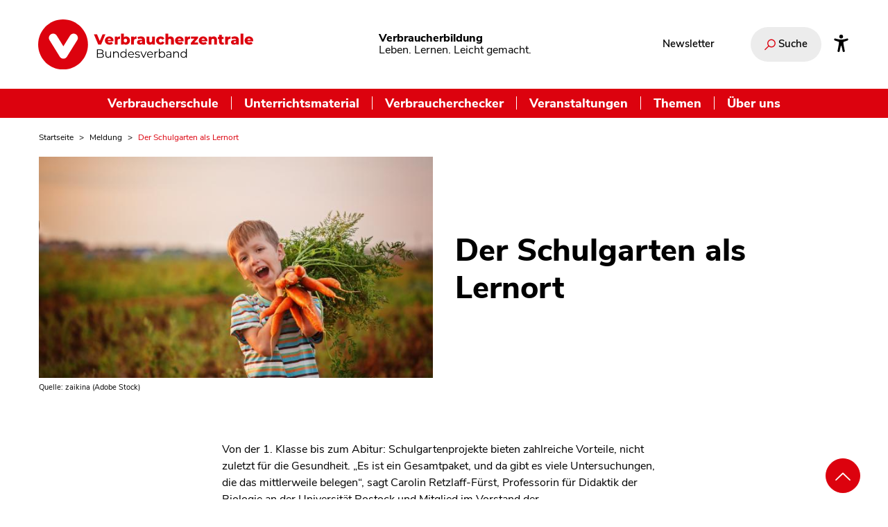

--- FILE ---
content_type: text/html; charset=UTF-8
request_url: https://www.verbraucherbildung.de/meldung/der-schulgarten-als-lernort
body_size: 13849
content:
<!DOCTYPE html>
<html lang="de" dir="ltr" prefix="og: https://ogp.me/ns#">
  <head>
    <meta charset="utf-8" />
<noscript><style>form.antibot * :not(.antibot-message) { display: none !important; }</style>
</noscript><meta name="description" content="Ob Biologie, Kunst, Mathematik oder Deutsch, der Schulgarten bietet vielfach Ansatzpunkte, um Lerninhalte zu vermitteln. Gleichzeitig begünstigt die Gartenarbeit weitere Kompetenzen – und stärkt das Wohlbefinden." />
<link rel="canonical" href="https://www.verbraucherbildung.de/meldung/der-schulgarten-als-lernort" />
<meta name="robots" content="index, follow" />
<meta property="og:site_name" content="Verbraucherbildung.de" />
<meta property="og:type" content="article" />
<meta property="og:url" content="https://www.verbraucherbildung.de/meldung/der-schulgarten-als-lernort" />
<meta property="og:title" content="Der Schulgarten als Lernort" />
<meta property="og:image" content="https://www.verbraucherbildung.de/sites/default/files/textimage_store/cache/styles/vzbv_share_image/3/33/33853953540a20fd057c63713e66337ca00306dbe33f1b764acb1a43576bd2c0.jpeg" />
<meta name="twitter:card" content="summary_large_image" />
<meta name="twitter:site" content="@vzbv" />
<meta name="twitter:title" content="Der Schulgarten als Lernort" />
<meta name="twitter:description" content="Ob Biologie, Kunst, Mathematik oder Deutsch, der Schulgarten bietet vielfach Ansatzpunkte, um Lerninhalte zu vermitteln. Gleichzeitig begünstigt die Gartenarbeit weitere Kompetenzen – und stärkt das Wohlbefinden." />
<meta name="twitter:image" content="https://www.verbraucherbildung.de/sites/default/files/textimage_store/cache/styles/vzbv_share_image/3/33/33853953540a20fd057c63713e66337ca00306dbe33f1b764acb1a43576bd2c0.jpeg" />
<meta name="twitter:image:alt" content="Junge hält ein Bund Möhren hoch" />
<meta name="Generator" content="Drupal 10 (https://www.drupal.org)" />
<meta name="MobileOptimized" content="width" />
<meta name="HandheldFriendly" content="true" />
<meta name="viewport" content="width=device-width, initial-scale=1.0" />
<script type="application/ld+json">{
    "@context": "https://schema.org",
    "@graph": [
        {
            "@type": "Article",
            "headline": "Der Schulgarten als Lernort",
            "image": {
                "@type": "ImageObject",
                "url": "https://www.verbraucherbildung.de/sites/default/files/textimage_store/cache/styles/vzbv_share_image/3/33/33853953540a20fd057c63713e66337ca00306dbe33f1b764acb1a43576bd2c0.jpeg"
            },
            "datePublished": "2023-06-22T11:15:33+0200",
            "dateModified": "2024-12-13T14:03:53+0100",
            "author": {
                "@type": "Organization",
                "name": "Verbraucherzentrale Bundesverband e.V.",
                "url": "https://www.vzbv.de"
            }
        }
    ]
}</script>
<link rel="icon" href="/themes/custom/vzbv_rebrush2025/images/favicon.png" type="image/png" />

    <title>Der Schulgarten als Lernort</title>
    <link rel="stylesheet" media="all" href="/sites/default/files/css/css_Zrj-S5_GqI0kIoRtw3KWctofWkDbjtbFwAt59vKgKyI.css?delta=0&amp;language=de&amp;theme=vzbv_rebrush2025&amp;include=eJxljlEKwyAQBS9kYwn0PLKarUrXKD4NJKevbSiF9m-YNx_PCQG7tgRW7uTEAHmGcrmyXnNNJPFgdR_UYoH-gIppdAZjhH7FqlAlX6kE6KX2QjJ9zdTX0q1EBF4UsoskJvESyUhcH9D_amqBEyvsaJzOi9thN-0lW5IL2j4y_3amsq0dYb7Ot5_9CUwUWCA" />
<link rel="stylesheet" media="all" href="/sites/default/files/css/css_EmaxZwY4AvZ-A2eLJam-viTQfpFhzjZcKJKEJAFqRgg.css?delta=1&amp;language=de&amp;theme=vzbv_rebrush2025&amp;include=eJxljlEKwyAQBS9kYwn0PLKarUrXKD4NJKevbSiF9m-YNx_PCQG7tgRW7uTEAHmGcrmyXnNNJPFgdR_UYoH-gIppdAZjhH7FqlAlX6kE6KX2QjJ9zdTX0q1EBF4UsoskJvESyUhcH9D_amqBEyvsaJzOi9thN-0lW5IL2j4y_3amsq0dYb7Ot5_9CUwUWCA" />
<link rel="stylesheet" media="print" href="/sites/default/files/css/css_RJGBkB6Gvx9xbSZY1H0m3nVtwJEP0i2gP0O798sLJJI.css?delta=2&amp;language=de&amp;theme=vzbv_rebrush2025&amp;include=eJxljlEKwyAQBS9kYwn0PLKarUrXKD4NJKevbSiF9m-YNx_PCQG7tgRW7uTEAHmGcrmyXnNNJPFgdR_UYoH-gIppdAZjhH7FqlAlX6kE6KX2QjJ9zdTX0q1EBF4UsoskJvESyUhcH9D_amqBEyvsaJzOi9thN-0lW5IL2j4y_3amsq0dYb7Ot5_9CUwUWCA" />
<link rel="stylesheet" media="all" href="/sites/default/files/css/css_ZrucWTNDcNas2BMC4Fh-V2z9NGZV29n5mLQADe7QHWg.css?delta=3&amp;language=de&amp;theme=vzbv_rebrush2025&amp;include=eJxljlEKwyAQBS9kYwn0PLKarUrXKD4NJKevbSiF9m-YNx_PCQG7tgRW7uTEAHmGcrmyXnNNJPFgdR_UYoH-gIppdAZjhH7FqlAlX6kE6KX2QjJ9zdTX0q1EBF4UsoskJvESyUhcH9D_amqBEyvsaJzOi9thN-0lW5IL2j4y_3amsq0dYb7Ot5_9CUwUWCA" />

    <script src="/libraries/fontawesome/js/all.min.js?v=6.4.2" defer></script>
<script src="/libraries/fontawesome/js/v4-shims.min.js?v=6.4.2" defer></script>

    <!-- Matomo Tag Manager -->
    <script>
      var _mtm = window._mtm = window._mtm || [];
      _mtm.push({'mtm.startTime': (new Date().getTime()), 'event': 'mtm.Start'});
      var d=document, g=d.createElement('script'), s=d.getElementsByTagName('script')[0];
      g.async=true; g.src='https://auswertung.verbraucherzentrale.de/js/container_T4zvO6Ic.js'; s.parentNode.insertBefore(g,s);
    </script>
    <!-- End Matomo Tag Manager -->
  </head>
  <body class="path-node page-node-type-article rebrush2025">
  <a class="skip-main nocontent" href="#main-content">Zum Inhalt wechseln</a>
    
      <div class="dialog-off-canvas-main-canvas" data-off-canvas-main-canvas>
    

<div class="layout-container colorize-">
      <header id="header" class="header fixed-top">
    <div class="container">
    <div class="header-row topbar hide-mobile">

      <div class="sitelogo-wrapper topbar-left">
        <a href="https://www.verbraucherbildung.de/" title="Zur Startseite"><img alt="Verbraucherzentrale Bundesverband Logo" title="" class="logo" width="86" height="32" src="/themes/custom/vzbv_rebrush2025/images/vzbv-logo.svg"></a>
      </div>
      <div class="branding claim">
        <p class="site-name"><strong>Verbraucherbildung</strong></p>
        <p class="site-slogan">Leben. Lernen. Leicht gemacht.</p>
      </div>
      <div class="topbar-right">
                  
<nav id="pnProductNav" aria-label="Interessante Links" class="sub-block-nav">
              <ul id="pnProductNavContents" itemscope="" itemtype="http://www.schema.org/SiteNavigationElement" class="nav navbar-nav topic-menu-navbar level-0">
                      <li itemprop="name" class="menu-item">
          <a href="/newsletter-verbraucherbildung-der-schule" class="nav-link" itemprop="url" data-drupal-link-system-path="node/7165" title="Newsletter">Newsletter</a>
                  </li>
          </ul>
  

<div id="pnAdvancerLeft" class="submenufader left"></div>
<div id="pnAdvancerRight" class="submenufader right"></div>

  </nav>

        
        
                  <div class="search-wrapper">
            <div class="search-form" data-drupal-selector="search-form">
              <form id="edit-site-search" aria-label="Suche auf unserem Portal" action="/views_prg/redirect" method="POST" role="search">
                <div class="js-form-item form-item js-form-type-textfield form-item-search-api-fulltext js-form-item-search-api-fulltext search-container hide">
                  <div class="form-item form-type-textfield form-item-textfield">
    <label class="label" for="edit-search-api-fulltext-input--3">
    </label><input data-drupal-selector="edit-search-api-fulltext-input--3" data-search-api-autocomplete-search="search" class="form-autocomplete form-text form-element search ui-autocomplete-input" data-autocomplete-path="/search_api_autocomplete/search?display=search&amp;amp;&amp;amp;filter=search_api_fulltext" type="search" id="edit-search-api-fulltext-input--3" name="search_api_fulltext" value="" autocomplete="off" placeholder="Wonach suchen Sie?" tabindex="0" aria-label="Wonach suchen Sie?"></div>                  <div data-drupal-selector="edit-submit-site-search-wrapper" class="search-button form-actions js-form-wrapper form-wrapper" id="edit-submit-site-search--2-wrapper">
                    <input aria-label="Suchen" type="submit" data-drupal-selector="edit-submit-site-search--3" id="edit-submit-site-search--4" name="op" value="Suchen" class="js-form-submit form-submit">
                    <i aria-hidden="true" class="vz-icons search"></i>
                  </div>
                </div>
                <button class="search-toggle" aria-expanded="false">
                  <i aria-hidden="true" class="vz-icons search"></i>
                  <i aria-hidden="true" class="vz-icons close-x hide"></i>
                  <span>Suche</span>
                </button>
                <input name="prg_redirect" data-drupal-selector="edit-prg-redirect" type="hidden" value="/suche" class="form-element" />
                <div role="status" aria-live="assertive" class="visually-hidden input-feedback" data-selecttext="<p>Suchvorschlag ausgewählt. Erneute Eingabe zum Absenden der Suche.</p>" data-hidetext="<p>Keine Suchvorschläge angezeigt.</p>" data-showtext="<p>Suchvorschläge gefunden. Pfeiltasten nach oben oder unten zur Auswahl, Eingabe zur Übernahme und Rückkehr ins Eingabefeld, anschließend nochmal Eingabe zum Absenden.</p>"></div>
              </form>
            </div>
          </div>
        
                <a class="accessibility-link" aria-label="Infos zur Barrierefreiheit" href="/barrierefreiheit">
          <svg viewBox="0 0 512 512" xmlns="http://www.w3.org/2000/svg"><path d="m256 112a56 56 0 1 1 56-56 56.06 56.06 0 0 1 -56 56z"/><path d="m432 112.8-.45.12-.42.13c-1 .28-2 .58-3 .89-18.61 5.46-108.93 30.92-172.56 30.92-59.13 0-141.28-22-167.56-29.47a73.79 73.79 0 0 0 -8-2.58c-19-5-32 14.3-32 31.94 0 17.47 15.7 25.79 31.55 31.76v.28l95.22 29.74c9.73 3.73 12.33 7.54 13.6 10.84 4.13 10.59.83 31.56-.34 38.88l-5.8 45-32.19 176.19q-.15.72-.27 1.47l-.23 1.27c-2.32 16.15 9.54 31.82 32 31.82 19.6 0 28.25-13.53 32-31.94s28-157.57 42-157.57 42.84 157.57 42.84 157.57c3.75 18.41 12.4 31.94 32 31.94 22.52 0 34.38-15.74 32-31.94-.21-1.38-.46-2.74-.76-4.06l-32.63-174.73-5.79-45c-4.19-26.21-.82-34.87.32-36.9a1.09 1.09 0 0 0 .08-.15c1.08-2 6-6.48 17.48-10.79l89.28-31.21a16.9 16.9 0 0 0 1.62-.52c16-6 32-14.3 32-31.93s-12.99-36.96-31.99-31.97z"/></svg>
        </a>
      </div>
    </div>
  </div>
  <div class="mainnav-bar">
    <div class="navigation">
              
<nav aria-label="Hauptnavigation" id="block-mainnavigation" class="navbar navbar-expand-md inline-nav">
      <div class="header-row hide-desktop">

  <div class="mobile-topbar topbar topbar-upper">
    <div class="sitelogo-wrapper topbar-left">
      <a href="https://www.verbraucherbildung.de/" title="Zur Startseite"><img alt="Verbraucherzentrale Bundesverband Logo" title="" class="logo" width="86" height="32" src="/themes/custom/vzbv_rebrush2025/images/vzbv-logo-negativ.svg"></a>
    </div>

    <div class="topbar-right">
              <div class="search-wrapper">
          <div class="search-form" data-drupal-selector="search-form">
            <form id="edit-site-search--4" aria-label="Suche auf unserem Portal" action="/views_prg/redirect" method="POST" role="search">
              <div class="js-form-item form-item js-form-type-textfield form-item-search-api-fulltext js-form-item-search-api-fulltext search-container hide">
                <div class="form-item form-type-textfield form-item-textfield">
    <label class="label" for="edit-search-api-fulltext-input--10">
    </label><input data-drupal-selector="edit-search-api-fulltext-input--10" data-search-api-autocomplete-search="search" class="form-autocomplete form-text form-element search ui-autocomplete-input" data-autocomplete-path="/search_api_autocomplete/search?display=search&amp;amp;&amp;amp;filter=search_api_fulltext" type="search" id="edit-search-api-fulltext-input--10" name="search_api_fulltext" value="" autocomplete="off" placeholder="Wonach suchen Sie?" tabindex="0" aria-label="Wonach suchen Sie?"></div>                <div data-drupal-selector="edit-submit-site-search--10-wrapper" class="search-button form-actions js-form-wrapper form-wrapper" id="edit-submit-site-search--11-wrapper">
                  <input aria-label="Suchen" type="submit" data-drupal-selector="edit-submit-site-search--12" id="edit-submit-site-search--13" name="op" value="Suchen" class="js-form-submit form-submit">
                  <i aria-hidden="true" class="vz-icons search"></i>
                </div>
              </div>
              <button class="search-toggle" aria-expanded="false">
                <i aria-hidden="true" class="vz-icons search"></i>
                <i aria-hidden="true" class="vz-icons close-x hide"></i>
                <span>Suche</span>
              </button>
              <input name="prg_redirect" data-drupal-selector="edit-prg-redirect" type="hidden" value="/suche" class="form-element" />
              <div role="status" aria-live="assertive" class="visually-hidden input-feedback" data-selecttext="<p>Suchvorschlag ausgewählt. Erneute Eingabe zum Absenden der Suche.</p>" data-hidetext="<p>Keine Suchvorschläge angezeigt.</p>" data-showtext="<p>Suchvorschläge gefunden. Pfeiltasten nach oben oder unten zur Auswahl, Eingabe zur Übernahme und Rückkehr ins Eingabefeld, anschließend nochmal Eingabe zum Absenden.</p>"></div>
            </form>
          </div>
        </div>
      
      <button class="navbar-toggler collapsed" type="button" data-toggle="collapse" aria-controls="main" data-target="#main" aria-expanded="false" aria-label="Navigation auf- und zuklappen">
        <span class="navbar-toggler-icon fas fa-bars" aria-hidden="true"></span>
      </button>
    </div>
  </div>
  <div class="mobile-topbar topbar-lower">
    <div class="branding claim">
      <p class="site-name"><strong>Verbraucherbildung</strong></p>
      <p class="site-slogan">Leben. Lernen. Leicht gemacht.</p>
    </div>
  </div>
</div>

<div class="collapse navbar-collapse" id="main">
  <ul itemscope itemtype="http://www.schema.org/SiteNavigationElement" class="main-menu nav navbar-nav level-0">
                <li class="item dropdown dropdown-submenu" itemprop="name">
        <a href="/auszeichnung-verbraucherschule" title="Informationen und Konzepte für Schulen" class="link" itemprop="url" data-drupal-link-system-path="node/7152">Verbraucherschule</a>
                  <button class="dropdown-toggle" data-toggle="dropdown" aria-label="Untermenü Verbraucherschule" aria-expanded="false"><i class="fa fa-chevron-down"></i></button>
                                <div class="sub level-1 dropdown-menu">
              <div class="row">
                <ul itemscope itemtype="http://www.schema.org/SiteNavigationElement" class="nav menulinks col-12 col-md-6">
                                      <li itemprop="name" class="item">
                    <a href="/auszeichnung-verbraucherschule" class="link" itemprop="url" data-drupal-link-system-path="node/7152" title="Auszeichnung Verbraucherschule">Auszeichnung Verbraucherschule</a>
                      <div class="description-text-lower"><p class="h5">Auszeichnung Verbraucherschule</p><p>Bronze, Silber oder Gold - hier finden Sie Informationen zur Auszeichnung Verbraucherschule. </p></div>
                    </li>
                                      <li itemprop="name" class="item">
                    <a href="/auszeichnung-verbraucherschule/kategorien-kriterien-und-jury" class="link" itemprop="url" data-drupal-link-system-path="node/7153" title="Kategorien, Kriterien und Jury">Kategorien, Kriterien und Jury</a>
                      <div class="description-text-lower"><p class="h5">Kategorien, Kriterien und Jury</p><p>Hier finden Sie alle Details zum Bewerbungsprozess der Verbraucherschule, zu unseren Kriterien und der Jury.</p></div>
                    </li>
                                      <li itemprop="name" class="item">
                    <a href="/verbraucherschule/ausgezeichnete-verbraucherschulen" class="link" itemprop="url" data-drupal-link-system-path="node/7180" title="Die Verbraucherschulen">Die Verbraucherschulen</a>
                      <div class="description-text-lower"><p class="h5">Die Verbraucherschulen</p><p>Vom einzelnen Projekt bis zum Schulkonzept - hier finden Sie Informationen zu allen ausgezeichneten Verbraucherschulen.
</p></div>
                    </li>
                                  </ul>
                <ul class="nav description-text col-12 col-md-6">
                  <li class="default"><p class="h5">Verbraucherschule</p><p>Bronze, Silber oder Gold - hier finden Sie Informationen zur Auszeichnung Verbraucherschule. </p></li>
                  <li class="override"></li>
                </ul>
                <span class="invisible"></span>
              </div>
            </div>

          
                              </li>
                <li class="item dropdown dropdown-submenu" itemprop="name">
        <a href="/materialkompass" class="link" itemprop="url" data-drupal-link-system-path="node/7117" title="Unterrichtsmaterial">Unterrichtsmaterial</a>
                  <button class="dropdown-toggle" data-toggle="dropdown" aria-label="Untermenü Unterrichtsmaterial" aria-expanded="false"><i class="fa fa-chevron-down"></i></button>
                                <div class="sub level-1 dropdown-menu">
              <div class="row">
                <ul itemscope itemtype="http://www.schema.org/SiteNavigationElement" class="nav menulinks col-12 col-md-6">
                                      <li itemprop="name" class="item">
                    <a href="/materialkompass" class="link" itemprop="url" data-drupal-link-system-path="node/7117" title="Materialkompass">Materialkompass</a>
                      <div class="description-text-lower"><p class="h5">Materialkompass</p><p></p></div>
                    </li>
                                      <li itemprop="name" class="item">
                    <a href="/materialkompass/wie-funktioniert-der-materialkompass" class="link" itemprop="url" data-drupal-link-system-path="node/7119" title="Bewertungssystem">Bewertungssystem</a>
                      <div class="description-text-lower"><p class="h5">Bewertungssystem</p><p></p></div>
                    </li>
                                      <li itemprop="name" class="item">
                    <a href="/materialkompass/wie-funktioniert-der-materialkompass#das-expertenteam" class="link" itemprop="url" data-drupal-link-system-path="node/7119" title="Gutachter:innen">Gutachter:innen</a>
                      <div class="description-text-lower"><p class="h5">Gutachter:innen</p><p></p></div>
                    </li>
                                      <li itemprop="name" class="item">
                    <a href="/materialkompass/material-einreichen" class="link" itemprop="url" data-drupal-link-system-path="node/7166" title="Material einreichen">Material einreichen</a>
                      <div class="description-text-lower"><p class="h5">Material einreichen</p><p></p></div>
                    </li>
                                  </ul>
                <ul class="nav description-text col-12 col-md-6">
                  <li class="default"><p class="h5">Unterrichtsmaterial</p><p>Im Materialkompass finden Sie von unabhängigen Expert:innen geprüftes und bewertetes Unterrichtsmaterial.
</p></li>
                  <li class="override"></li>
                </ul>
                <span class="invisible"></span>
              </div>
            </div>

          
                              </li>
                <li class="item dropdown dropdown-submenu" itemprop="name">
        <a href="/verbraucherchecker" title="Workshops für Jugendliche – an Schulen und darüber hinaus" class="link" itemprop="url" data-drupal-link-system-path="node/7050">Verbraucherchecker</a>
                  <button class="dropdown-toggle" data-toggle="dropdown" aria-label="Untermenü Verbraucherchecker" aria-expanded="false"><i class="fa fa-chevron-down"></i></button>
                                <div class="sub level-1 dropdown-menu">
              <div class="row">
                <ul itemscope itemtype="http://www.schema.org/SiteNavigationElement" class="nav menulinks col-12 col-md-6">
                                      <li itemprop="name" class="item">
                    <a href="/verbraucherchecker" class="link" itemprop="url" data-drupal-link-system-path="node/7050" title="Jugendprogramm">Jugendprogramm</a>
                      <div class="description-text-lower"><p class="h5">Jugendprogramm</p><p></p></div>
                    </li>
                                      <li itemprop="name" class="item">
                    <a href="/verbraucherchecker/lehrmaterial" class="link" itemprop="url" data-drupal-link-system-path="node/7079" title="Lehrmaterial">Lehrmaterial</a>
                      <div class="description-text-lower"><p class="h5">Lehrmaterial</p><p></p></div>
                    </li>
                                      <li itemprop="name" class="item">
                    <a href="/verbraucherchecker/checkerspace" class="link" itemprop="url" data-drupal-link-system-path="node/7078" title="Checker-Space">Checker-Space</a>
                      <div class="description-text-lower"><p class="h5">Checker-Space</p><p></p></div>
                    </li>
                                      <li itemprop="name" class="item">
                    <a href="/verbraucherchecker/workshops-leiten" class="link" itemprop="url" data-drupal-link-system-path="node/7076" title="Für Trainer:innen">Für Trainer:innen</a>
                      <div class="description-text-lower"><p class="h5">Für Trainer:innen</p><p></p></div>
                    </li>
                                  </ul>
                <ul class="nav description-text col-12 col-md-6">
                  <li class="default"><p class="h5">Verbraucherchecker</p><p>Alle Infos zu unserem Peer-Projekt für Jugendliche im Verbraucherschutz.</p></li>
                  <li class="override"></li>
                </ul>
                <span class="invisible"></span>
              </div>
            </div>

          
                              </li>
                <li class="item" itemprop="name">
        <a href="/online-fortbildungen-und-veranstaltungen" title="Online-Fortbildungen und Veranstaltungen für die Verbraucherbildung" class="link" itemprop="url" data-drupal-link-system-path="node/7149">Veranstaltungen</a>
                              </li>
                <li class="item dropdown dropdown-submenu" itemprop="name">
        <span class="link" itemprop="url" title="Themen">Themen</span>
                  <button class="dropdown-toggle" data-toggle="dropdown" aria-label="Untermenü Themen" aria-expanded="false"><i class="fa fa-chevron-down"></i></button>
                                <div class="sub level-1 dropdown-menu">
              <div class="row">
                <ul itemscope itemtype="http://www.schema.org/SiteNavigationElement" class="nav menulinks col-12 col-md-6">
                                      <li itemprop="name" class="item">
                    <a href="/ernaehrung-und-gesundheit-im-unterricht" class="link" itemprop="url" data-drupal-link-system-path="node/7146" title="Ernährung">Ernährung</a>
                      <div class="description-text-lower"><p class="h5">Ernährung</p><p></p></div>
                    </li>
                                      <li itemprop="name" class="item">
                    <a href="/wirtschaft-und-finanzen-im-unterricht" class="link" itemprop="url" data-drupal-link-system-path="node/7147" title="Finanzen">Finanzen</a>
                      <div class="description-text-lower"><p class="h5">Finanzen</p><p></p></div>
                    </li>
                                      <li itemprop="name" class="item">
                    <a href="/medienbildung-im-unterricht" class="link" itemprop="url" data-drupal-link-system-path="node/7138" title="Medien">Medien</a>
                      <div class="description-text-lower"><p class="h5">Medien</p><p></p></div>
                    </li>
                                      <li itemprop="name" class="item">
                    <a href="/nachhaltigkeit-und-globalisierung-im-unterricht" class="link" itemprop="url" data-drupal-link-system-path="node/7137" title="Nachhaltigkeit">Nachhaltigkeit</a>
                      <div class="description-text-lower"><p class="h5">Nachhaltigkeit</p><p></p></div>
                    </li>
                                  </ul>
                <ul class="nav description-text col-12 col-md-6">
                  <li class="default"><p class="h5">Themen</p><p>In themenspezifischen Dossiers bündeln wir Fachartikel, Unterrichtsmaterial und Fortbildungen für Ihren Unterricht. </p></li>
                  <li class="override"></li>
                </ul>
                <span class="invisible"></span>
              </div>
            </div>

          
                              </li>
                <li class="item" itemprop="name">
        <a href="/ueber-uns" class="link" itemprop="url" data-drupal-link-system-path="node/7126" title="Über uns">Über uns</a>
                              </li>
      </ul>
  <div class="flyout-footer hide-desktop">
          
<nav id="pnProductNav" aria-label="Interessante Links" class="sub-block-nav">
              <ul id="pnProductNavContents" itemscope="" itemtype="http://www.schema.org/SiteNavigationElement" class="nav navbar-nav topic-menu-navbar level-0">
                      <li itemprop="name" class="menu-item">
          <a href="/newsletter-verbraucherbildung-der-schule" class="nav-link" itemprop="url" data-drupal-link-system-path="node/7165" title="Newsletter">Newsletter</a>
                  </li>
          </ul>
  

<div id="pnAdvancerLeft" class="submenufader left"></div>
<div id="pnAdvancerRight" class="submenufader right"></div>

  </nav>

    
           </div>
</div>




  </nav>

          </div>
  </div>
</header>
  
    
  <main class="main">
    <a id="main-content" tabindex="-1"></a>    <div class="main-content">
                  <div data-drupal-messages-fallback class="hidden"></div>
<div id="block-vzbv-rebrush2025-pfadnavigation" class="container no-margin block block-system block-system-breadcrumb-block">
  
    
      <nav class="breadcrumb-nav" aria-label="Brotkrumen Menü">
    <ol itemscope itemtype="http://schema.org/BreadcrumbList" class="breadcrumb">      <li itemprop="itemListElement" itemscope itemtype="http://schema.org/ListItem" class="breadcrumb-item"><a itemprop="item" href="/" title="Startseite"><span itemprop="name">Startseite</span><meta itemprop="position" content="1" /></a></li>
            <li itemprop="itemListElement" itemscope itemtype="http://schema.org/ListItem" class="breadcrumb-item"><a itemprop="item" href="/alle-meldungen-im-ueberblick" title="Meldung"><span itemprop="name">Meldung</span><meta itemprop="position" content="2" /></a></li>
            <li itemprop="itemListElement" itemscope itemtype="http://schema.org/ListItem" class="breadcrumb-item"><span itemprop="name">Der Schulgarten als Lernort</span><meta itemprop="position" content="3" /></li>
      </ol>
  </nav>
  </div>


<div class="node">
    <article class="inner" id="article-page">
    


    <div class="container less-margin">

      <div class="row hero2025 intro  with-image"><div class="image desktop-version col-12 col-sm-6">
                  
<figure >
            <div class="image-container">
          <div class="image-container-inner">
            
            <img  alt="Junge hält ein Bund Möhren hoch" title="Biolandwirtschaft" data-src="{&quot;128&quot;:&quot;https:\/\/www.verbraucherbildung.de\/sites\/default\/files\/styles\/vzbv_16_9_128x72_focal_point_crop\/public\/2022-05\/AdobeStock_168304339.jpeg?h=ac778ff2\u0026itok=KIfXnKrH&quot;,&quot;176&quot;:&quot;https:\/\/www.verbraucherbildung.de\/sites\/default\/files\/styles\/vzbv_16_9_176x99focal_point_crop\/public\/2022-05\/AdobeStock_168304339.jpeg?h=ac778ff2\u0026itok=oKKL9S5G&quot;,&quot;256&quot;:&quot;https:\/\/www.verbraucherbildung.de\/sites\/default\/files\/styles\/vzbv_16_9_256x144_focal_point_crop\/public\/2022-05\/AdobeStock_168304339.jpeg?h=ac778ff2\u0026itok=CkYwvwOS&quot;,&quot;384&quot;:&quot;https:\/\/www.verbraucherbildung.de\/sites\/default\/files\/styles\/vzbv_16_9_384x216_focal_point_crop\/public\/2022-05\/AdobeStock_168304339.jpeg?h=ac778ff2\u0026itok=8NkZJNX9&quot;,&quot;512&quot;:&quot;https:\/\/www.verbraucherbildung.de\/sites\/default\/files\/styles\/vzbv_16_9_512x288_focal_point_crop\/public\/2022-05\/AdobeStock_168304339.jpeg?h=ac778ff2\u0026itok=rzHneWL6&quot;,&quot;640&quot;:&quot;https:\/\/www.verbraucherbildung.de\/sites\/default\/files\/styles\/vzbv_16_9_640x360_focal_point_crop\/public\/2022-05\/AdobeStock_168304339.jpeg?h=ac778ff2\u0026itok=eZgbAQDf&quot;,&quot;768&quot;:&quot;https:\/\/www.verbraucherbildung.de\/sites\/default\/files\/styles\/vzbv_16_9_768x432_focal_point_crop\/public\/2022-05\/AdobeStock_168304339.jpeg?h=ac778ff2\u0026itok=l5ZHJYks&quot;,&quot;896&quot;:&quot;https:\/\/www.verbraucherbildung.de\/sites\/default\/files\/styles\/vzbv_16_9_896x504_focal_point_crop\/public\/2022-05\/AdobeStock_168304339.jpeg?h=ac778ff2\u0026itok=lrbFE7UH&quot;,&quot;1024&quot;:&quot;https:\/\/www.verbraucherbildung.de\/sites\/default\/files\/styles\/vzbv_16_9_1024x576_focal_point_crop\/public\/2022-05\/AdobeStock_168304339.jpeg?h=ac778ff2\u0026itok=CYALLFI4&quot;,&quot;1152&quot;:&quot;https:\/\/www.verbraucherbildung.de\/sites\/default\/files\/styles\/vzbv_16_9_1152x648_focal_point_crop\/public\/2022-05\/AdobeStock_168304339.jpeg?h=ac778ff2\u0026itok=WbKV4Dea&quot;,&quot;1280&quot;:&quot;https:\/\/www.verbraucherbildung.de\/sites\/default\/files\/styles\/vzbv_16_9_1280x720_focal_point_crop\/public\/2022-05\/AdobeStock_168304339.jpeg?h=ac778ff2\u0026itok=IKoe8u-3&quot;,&quot;1408&quot;:&quot;https:\/\/www.verbraucherbildung.de\/sites\/default\/files\/styles\/vzbv_16_9_1408x792_focal_point_crop\/public\/2022-05\/AdobeStock_168304339.jpeg?h=ac778ff2\u0026itok=qJzoC7fM&quot;,&quot;1536&quot;:&quot;https:\/\/www.verbraucherbildung.de\/sites\/default\/files\/styles\/vzbv_16_9_1536x864_focal_point_crop\/public\/2022-05\/AdobeStock_168304339.jpeg?h=ac778ff2\u0026itok=EqiMHSla&quot;,&quot;1664&quot;:&quot;https:\/\/www.verbraucherbildung.de\/sites\/default\/files\/styles\/vzbv_16_9_1664x936_focal_point_crop\/public\/2022-05\/AdobeStock_168304339.jpeg?h=ac778ff2\u0026itok=zo71dFtD&quot;,&quot;1792&quot;:&quot;https:\/\/www.verbraucherbildung.de\/sites\/default\/files\/styles\/vzbv_16_9_1792x1008_focal_point_crop\/public\/2022-05\/AdobeStock_168304339.jpeg?h=ac778ff2\u0026itok=YV8ndy_b&quot;,&quot;1920&quot;:&quot;https:\/\/www.verbraucherbildung.de\/sites\/default\/files\/styles\/vzbv_16_9_1920x1080_focal_point_crop\/public\/2022-05\/AdobeStock_168304339.jpeg?h=ac778ff2\u0026itok=anAGkBBq&quot;,&quot;2048&quot;:&quot;https:\/\/www.verbraucherbildung.de\/sites\/default\/files\/styles\/vzbv_16_9_2048x1152_focal_point_crop\/public\/2022-05\/AdobeStock_168304339.jpeg?h=ac778ff2\u0026itok=XmAatm5G&quot;}" class="image-sizes pre-load" data-src-fallback="https://www.verbraucherbildung.de/sites/default/files/2022-05/AdobeStock_168304339.jpeg" width="128" height="72" src="[data-uri]" />

    

                      </div>
        </div>
    <figcaption><p class="imagesource">Quelle: zaikina (Adobe Stock)</p></figcaption></figure>



          </div><div class="hero-content col-12  col-sm-6"><h1  class="h1 headline"><span class="field field--name-title field--type-string field--label-hidden">Der Schulgarten als Lernort</span>
</h1></div><div class="image mobile-version col-12 col-sm-6">
                  
<figure >
            <div class="image-container">
          <div class="image-container-inner">
            
            <img  alt="Junge hält ein Bund Möhren hoch" title="Biolandwirtschaft" data-src="{&quot;128&quot;:&quot;https:\/\/www.verbraucherbildung.de\/sites\/default\/files\/styles\/vzbv_16_9_128x72_focal_point_crop\/public\/2022-05\/AdobeStock_168304339.jpeg?h=ac778ff2\u0026itok=KIfXnKrH&quot;,&quot;176&quot;:&quot;https:\/\/www.verbraucherbildung.de\/sites\/default\/files\/styles\/vzbv_16_9_176x99focal_point_crop\/public\/2022-05\/AdobeStock_168304339.jpeg?h=ac778ff2\u0026itok=oKKL9S5G&quot;,&quot;256&quot;:&quot;https:\/\/www.verbraucherbildung.de\/sites\/default\/files\/styles\/vzbv_16_9_256x144_focal_point_crop\/public\/2022-05\/AdobeStock_168304339.jpeg?h=ac778ff2\u0026itok=CkYwvwOS&quot;,&quot;384&quot;:&quot;https:\/\/www.verbraucherbildung.de\/sites\/default\/files\/styles\/vzbv_16_9_384x216_focal_point_crop\/public\/2022-05\/AdobeStock_168304339.jpeg?h=ac778ff2\u0026itok=8NkZJNX9&quot;,&quot;512&quot;:&quot;https:\/\/www.verbraucherbildung.de\/sites\/default\/files\/styles\/vzbv_16_9_512x288_focal_point_crop\/public\/2022-05\/AdobeStock_168304339.jpeg?h=ac778ff2\u0026itok=rzHneWL6&quot;,&quot;640&quot;:&quot;https:\/\/www.verbraucherbildung.de\/sites\/default\/files\/styles\/vzbv_16_9_640x360_focal_point_crop\/public\/2022-05\/AdobeStock_168304339.jpeg?h=ac778ff2\u0026itok=eZgbAQDf&quot;,&quot;768&quot;:&quot;https:\/\/www.verbraucherbildung.de\/sites\/default\/files\/styles\/vzbv_16_9_768x432_focal_point_crop\/public\/2022-05\/AdobeStock_168304339.jpeg?h=ac778ff2\u0026itok=l5ZHJYks&quot;,&quot;896&quot;:&quot;https:\/\/www.verbraucherbildung.de\/sites\/default\/files\/styles\/vzbv_16_9_896x504_focal_point_crop\/public\/2022-05\/AdobeStock_168304339.jpeg?h=ac778ff2\u0026itok=lrbFE7UH&quot;,&quot;1024&quot;:&quot;https:\/\/www.verbraucherbildung.de\/sites\/default\/files\/styles\/vzbv_16_9_1024x576_focal_point_crop\/public\/2022-05\/AdobeStock_168304339.jpeg?h=ac778ff2\u0026itok=CYALLFI4&quot;,&quot;1152&quot;:&quot;https:\/\/www.verbraucherbildung.de\/sites\/default\/files\/styles\/vzbv_16_9_1152x648_focal_point_crop\/public\/2022-05\/AdobeStock_168304339.jpeg?h=ac778ff2\u0026itok=WbKV4Dea&quot;,&quot;1280&quot;:&quot;https:\/\/www.verbraucherbildung.de\/sites\/default\/files\/styles\/vzbv_16_9_1280x720_focal_point_crop\/public\/2022-05\/AdobeStock_168304339.jpeg?h=ac778ff2\u0026itok=IKoe8u-3&quot;,&quot;1408&quot;:&quot;https:\/\/www.verbraucherbildung.de\/sites\/default\/files\/styles\/vzbv_16_9_1408x792_focal_point_crop\/public\/2022-05\/AdobeStock_168304339.jpeg?h=ac778ff2\u0026itok=qJzoC7fM&quot;,&quot;1536&quot;:&quot;https:\/\/www.verbraucherbildung.de\/sites\/default\/files\/styles\/vzbv_16_9_1536x864_focal_point_crop\/public\/2022-05\/AdobeStock_168304339.jpeg?h=ac778ff2\u0026itok=EqiMHSla&quot;,&quot;1664&quot;:&quot;https:\/\/www.verbraucherbildung.de\/sites\/default\/files\/styles\/vzbv_16_9_1664x936_focal_point_crop\/public\/2022-05\/AdobeStock_168304339.jpeg?h=ac778ff2\u0026itok=zo71dFtD&quot;,&quot;1792&quot;:&quot;https:\/\/www.verbraucherbildung.de\/sites\/default\/files\/styles\/vzbv_16_9_1792x1008_focal_point_crop\/public\/2022-05\/AdobeStock_168304339.jpeg?h=ac778ff2\u0026itok=YV8ndy_b&quot;,&quot;1920&quot;:&quot;https:\/\/www.verbraucherbildung.de\/sites\/default\/files\/styles\/vzbv_16_9_1920x1080_focal_point_crop\/public\/2022-05\/AdobeStock_168304339.jpeg?h=ac778ff2\u0026itok=anAGkBBq&quot;,&quot;2048&quot;:&quot;https:\/\/www.verbraucherbildung.de\/sites\/default\/files\/styles\/vzbv_16_9_2048x1152_focal_point_crop\/public\/2022-05\/AdobeStock_168304339.jpeg?h=ac778ff2\u0026itok=XmAatm5G&quot;}" class="image-sizes pre-load" data-src-fallback="https://www.verbraucherbildung.de/sites/default/files/2022-05/AdobeStock_168304339.jpeg" width="128" height="72" src="[data-uri]" />

    

                      </div>
        </div>
    <figcaption><p class="imagesource">Quelle: zaikina (Adobe Stock)</p></figcaption></figure>



          </div></div>

    </div>



    <div class="article-body">
      <div class="text-section container">
                          <div><p>Von der 1. Klasse bis zum Abitur: Schulgartenprojekte bieten zahlreiche Vorteile, nicht zuletzt für die Gesundheit. „Es ist ein Gesamtpaket, und da gibt es viele Untersuchungen, die das mittlerweile belegen“, sagt Carolin Retzlaff-Fürst, Professorin für Didaktik der Biologie an der Universität Rostock und Mitglied im Vorstand der <a href="https://www.bag-schulgarten.de/" target="_blank">Bundesarbeitsgemeinschaft Schulgarten e. V.</a> Das Netzwerk unterstützt bundesweit Menschen, die sich in der Schulgartenarbeit engagieren. Dabei ist Retzlaff-Fürst eine Botschaft besonders wichtig: Um von den Vorteilen der Schulgartenarbeit profitieren zu können, ist die Größe der Anbaufläche nebensächlich, wichtig ist der Wille, „mal was auszuprobieren“.</p>
</div>
              </div>
            
      

      <div class="text-section container">
        <div><p>Bodentiere bestimmen und zeichnen, Blumenwiesen kartieren, die Fläche des Gemüsebeets berechnen oder Gedichte über Bienen verfassen – „der Schulgarten bietet für alle Fächer Ansatzpunkte, um den Bildungsauftrag der Schule zu erfüllen“, sagt Professorin Retzlaff-Fürst. Darüber hinaus unterstütze die Arbeit im Schulgarten die soziale, emotionale sowie psychomotorische Entwicklung von Schüler:innen, begünstige nachhaltiges Handeln und fördere die Gesundheitsbildung.&nbsp;</p><p>„Das sozial-emotionale Lernen ist davon abhängig, dass die Schülerinnen und Schüler miteinander arbeiten, das ist im Schulgarten per se gegeben“, erklärt Retzlaff-Fürst. Eine aktuelle empirische Forschungsarbeit am Lehrstuhl zeige etwa, dass Schüler:innen im Schulgarten signifikant mehr miteinander kommunizieren, als wenn derselbe Unterricht im Klassenraum stattfindet. Befragt nach ihren Erfahrungen und Emotionen gaben die Lernenden außerdem an, dass sie sich im Schulgarten wohlfühlen, dort gerne miteinander arbeiten und mehr Rücksicht aufeinander nehmen – „sie also wirklich sozial kompetenter agieren“. Des Weiteren fördere die Bewegung und die körperliche Arbeit im Schulgarten die Koordination sowie die allgemeinen motorischen Fähigkeiten. „Und wenn sich die Schülerinnen und Schüler erst einmal bewegt haben, sind sie auch kognitiv wieder aktiver und können sich besser konzentrieren.“</p><div class="h3">Bewegung und ausgewogene Ernährung</div><p>Mit Blick auf die Gesundheit wirke die Schulgartenarbeit positiv auf das Herzkreislaufsystem, so die Professorin. Zudem: „Allein das draußen Sein beeinflusst den Körper direkt: Wenn ich in einer grünen Umgebung bin, dann spüre ich, dass sich die Temperatur verändert, dass die Luft eine andere Qualität hat.“ Zusätzlich biete der Schulgarten einen Anlass, mit den Schüler:innen die Grundlagen einer ausgewogenen Ernährung zu besprechen. „Da kommt auch ein sozialer Faktor ins Spiel: Wenn das selbst gezüchtete Gemüse gemeinsam gekocht und gegessen wird, probieren Schülerinnen und Schüler eventuell Gemüse, das sie zu Hause nicht essen.“</p><p>Gleichzeitig steigere die Arbeit im Schulgarten die Wertschätzung gegenüber Lebensmitteln, sagt Carolin Retzlaff-Fürst. „Die Schülerinnen und Schüler lernen, wo das Gemüse herkommt, wie lange der Anbauprozess dauert und wie viel sie benötigen, um daraus etwas kochen zu können.“ An diese Erfahrungen könnten Lehrkräfte abhängig vom Alter verschiedene Diskussionen anschließen: Wie können wir nachhaltig handeln? Wie können wir gewährleisten, dass alle Menschen auf der Welt genügend Nahrung haben?</p><div class="h3">Gärtnern als Schulprojekt</div><p>Doch mit diesen Vorteilen sei einiges an Arbeit verbunden, so Retzlaff-Fürst. Sie empfiehlt daher, einen Schulgarten als Schulprojekt anzugehen, für das sich die gesamte Schulgemeinschaft verantwortlich fühlt. „Verteilen sich die Aufgaben auf viele Beteiligte, lässt sich ein Schulgarten gut aufrechterhalten.“ Biete das Schulgelände selbst keinen passenden Ort für ein Beet, eigneten sich Hochbeete als Alternative. „Es müssen keine 400 Quadratmeter Nutzgarten mit akkuraten Reihen sein. Man kann auch schlicht einen Eimer nehmen oder einen alten Kartoffelsack, um etwas anzubauen.“ Schulklassen könnten beispielsweise der Frage nachgehen, wo Kartoffeln besonders gut wachsen: im Eimer, im Kartoffelsack oder im Hochbeet? „Ein Garten ist ein Ort, an dem ausprobiert wird. Wenn man sich miteinander auf den Weg macht und Spaß daran hat, entsteht daraus immer was Gutes.“</p></div>
      </div>
              
  
<div class="container paragraph__highlighted wysiwyg">
  
<div class="standpunkte icon">
      <i class="vz-icons-circle tipp"></i>
        <h2  class="h2 headline">Unterstützung für Schulen </h2>    
    <p>Die Bundesarbeitsgemeinschaft Schulgarten (BAG Schulgarten) ist ein ehrenamtlich agierender Verein, der bundesweit Multiplikator:innen und andere Aktive in der Schulgartenarbeit unterstützt. Er koordiniert die Aus- und Weiterbildung in diesem Bereich und beteiligt sich konzeptionell an der Entwicklung von Lehrplänen.&nbsp;</p><p>Interessierten Schulleitungen und Lehrkräften vermittelt die BAG Schulgarten bei Fragen rund um das Thema Ansprechpartner:innen im jeweiligen Bundesland. Zusätzlich steht die Jahrestagung des Vereins auch Nicht-Mitgliedern offen.&nbsp;</p>

      <div class="overview-button-section">
      
    </div>
  </div>
</div>


<div class="padded container">
  
<div class="standpunkte icon">
      <i class="vz-icons-circle info"></i>
        <h2  class="h2 headline">Weitere Informationen</h2>    
  <div class="int">
          <div class="link">
        <a href="/meldung/nachhaltige-ernaehrung-der-peergroup-staerken" hreflang="de" title="Nachhaltige Ernährung in der Peergroup stärken">Nachhaltige Ernährung in der Peergroup stärken</a>
      </div>
          <div class="link">
        <a href="/meldung/die-zukunft-gestalten-lernen-projektorientiert" hreflang="de" title="Die Zukunft gestalten lernen – projektorientiert ">Die Zukunft gestalten lernen – projektorientiert </a>
      </div>
    </div>
<div class="ext">
          <div class="link">
        <a href="https://www.ble-medienservice.de/3939-2-schulgarten-im-unterricht-projektideen-zum-zeichnen-messen-und-beobachten.html" title="Projektideen für die Praxis bietet die Broschüre „Schulgarten im Unterricht“">Projektideen für die Praxis bietet die Broschüre „Schulgarten im Unterricht“</a>
      </div>
    </div>

  </div>
</div>


            
    </div>
  </article>
</div>

      </div>

  </main>

      <footer class="footer">
  <div class="footer-container header-section">
    <div class="container">
      <div class="wrapper-sticky">
                <div class="backtotop">
          
<a href="#main-content" class="btn btn-secondary" aria-label="Nach oben scrollen"><i class="vz-icons arrow-up" aria-hidden="true"></i></a>
         </div>
      </div>
    </div>
  </div>
    <div class="footer-container middle">
    <div class="container">
      <div class="row">
        <div class="col-12 col-md-6 left">
          <div class="footerlogo-wrapper">
            <a href="https://www.verbraucherbildung.de/" title="Zur Startseite"><img alt="Verbraucherzentrale Bundesverband Logo" title="" class="logo" width="86" height="32" src="/themes/custom/vzbv_rebrush2025/images/vzbv-logo-negativ.svg"></a>
          </div>
                      
<nav aria-label="Meta-Navigation" id="block-secondfootermenu" class="footer-nav secondfootermenu navigation">
      


        <ul itemscope itemtype="http://www.schema.org/SiteNavigationElement" class="nav">
                      <li itemprop="name" class="menu-item">
          <a href="/impressum" title="Rechtliche Angaben zum Betreiber der Website" class="nav-link" itemprop="url" data-drupal-link-system-path="node/7122">Impressum</a>
                  </li>
                      <li itemprop="name" class="menu-item">
          <a href="/datenschutzerklaerung" title="Wichtige Informationen zum Datenschutz auf dieser Website" class="nav-link" itemprop="url" data-drupal-link-system-path="node/7133">Datenschutz</a>
                  </li>
                      <li itemprop="name" class="menu-item">
          <a href="/newsletter-verbraucherbildung-der-schule" class="nav-link" itemprop="url" data-drupal-link-system-path="node/7165" title="Newsletter">Newsletter</a>
                  </li>
                      <li itemprop="name" class="menu-item">
          <a href="/kontakt" class="nav-link" itemprop="url" data-drupal-link-system-path="node/7161" title="Kontakt">Kontakt</a>
                  </li>
          </ul>
  



  </nav>

            
<nav aria-label="Meta-Navigation" id="block-accessibilitymenu" class="footer-nav accessability-menu navigation">
      


        <ul itemscope itemtype="http://www.schema.org/SiteNavigationElement" class="nav">
                      <li itemprop="name" class="menu-item">
          <a href="/gebaerdensprache" title="Wichtige Informationen zu dieser Website in Gebärdensprache" class="nav-link" itemprop="url" data-drupal-link-system-path="node/7124"><i class="fa fa-sign-language" aria-hidden="true"></i> Gebärdensprache</a>
                  </li>
                      <li itemprop="name" class="menu-item">
          <a href="/leichte-sprache" title="Wichtige Informationen zu dieser Website in Leichter Sprache" class="nav-link" itemprop="url" data-drupal-link-system-path="node/7210"><i class="fa fas fa-book-reader" aria-hidden="true"></i> Leichte Sprache </a>
                  </li>
                      <li itemprop="name" class="menu-item">
          <a href="/barriere-melden" class="nav-link" itemprop="url" data-drupal-link-system-path="node/7160" title="Barriere melden">Barriere melden</a>
                  </li>
                      <li itemprop="name" class="menu-item">
          <a href="/barrierefreiheit" class="nav-link" itemprop="url" data-drupal-link-system-path="node/7125" title="Erklärung Barrierefreiheit ">Erklärung Barrierefreiheit </a>
                  </li>
          </ul>
  



  </nav>

                  </div>
                  <div class="right col-12 col-md-6">
                        <div class="company-infos" itemscope itemtype="http://schema.org/Organization">
              <img itemprop="image" class="hidden" alt="Logo des VZBV" width="86" height="32" src="/themes/custom/vzbv_theme/components/images/logos/vzbv-logo.svg">
              <div class="company-title">
                <strong itemprop="name">Verbraucherzentrale Bundesverband e.V.</strong>              </div>
              <div class="address">
                <span itemprop="address" itemscope itemtype="http://schema.org/PostalAddress">
                  <span itemprop="streetAddress">Rudi-Dutschke-Straße 17 </span>,
                  <span itemprop="postalCode">10969 Berlin </span>
                </span>
              </div>
              <div class="telephone" itemprop="telephone">Tel.: 030/25800-0</div>
              <div itemprop="faxNumber">Fax: 030/25800-518</div>              <div class="mail"><a href="mailto:info@vzbv.de" title="info@vzbv.de" itemprop="email">info@vzbv.de</a></div>
            </div>
          </div>
              </div>
    </div>
  </div>
      <div class="footer-container bottom">
      <div class="container">
                        
  <p>© 2026 Verbraucherzentrale Bundesverband e.V.</p>
      </div>
    </div>
  </footer>

  </div>

  </div>

    
    <script type="application/json" data-drupal-selector="drupal-settings-json">{"path":{"baseUrl":"\/","pathPrefix":"","currentPath":"node\/5887","currentPathIsAdmin":false,"isFront":false,"currentLanguage":"de"},"pluralDelimiter":"\u0003","suppressDeprecationErrors":true,"ajaxPageState":{"libraries":"[base64]","theme":"vzbv_rebrush2025","theme_token":null},"ajaxTrustedUrl":[],"formtips":{"selectors":[".node-material-edit-form *",".webform-submission-form *",".filter-guidelines"],"interval":500,"sensitivity":3,"timeout":1000,"max_width":"500px","trigger_action":"click"},"field_group":{"html_element":{"mode":"default","context":"view","settings":{"classes":"","id":"","element":"div","show_label":false,"label_element":"h3","label_element_classes":"","attributes":"","effect":"none","speed":"fast"}}},"user":{"uid":0,"permissionsHash":"a870caec299bc74bf1b6d817c80443725e8f6cd6995f833eb2bf0cbc5db9e6d7"}}</script>
<script src="/core/assets/vendor/jquery/jquery.min.js?v=3.7.1"></script>
<script src="/core/assets/vendor/once/once.min.js?v=1.0.1"></script>
<script src="/sites/default/files/languages/de_qz4PaQc2T9ANFKk30pJdUZFfun2MTfmKSx9x4aaQais.js?t8dv9u"></script>
<script src="/core/misc/drupalSettingsLoader.js?v=10.5.6"></script>
<script src="/core/misc/drupal.js?v=10.5.6"></script>
<script src="/core/misc/drupal.init.js?v=10.5.6"></script>
<script src="/core/assets/vendor/tabbable/index.umd.min.js?v=6.2.0"></script>
<script src="/modules/contrib/formtips/js/formtips.js?t8dv9u"></script>
<script src="/modules/contrib/image_sizes/js/image-sizes.es.js?t8dv9u"></script>
<script src="/libraries/shariff/shariff.complete.js?v=10.5.6"></script>
<script src="/core/misc/progress.js?v=10.5.6"></script>
<script src="/core/assets/vendor/loadjs/loadjs.min.js?v=4.3.0"></script>
<script src="/core/misc/debounce.js?v=10.5.6"></script>
<script src="/core/misc/announce.js?v=10.5.6"></script>
<script src="/core/misc/message.js?v=10.5.6"></script>
<script src="/core/misc/ajax.js?v=10.5.6"></script>
<script src="/themes/contrib/stable/js/ajax.js?v=10.5.6"></script>
<script src="/themes/custom/vzbv_theme/components/vendor/patterns.js?t8dv9u"></script>
<script src="/themes/custom/vzbv_theme/components/vendor/main.js?t8dv9u"></script>

  </body>
</html>


--- FILE ---
content_type: text/css
request_url: https://www.verbraucherbildung.de/sites/default/files/css/css_EmaxZwY4AvZ-A2eLJam-viTQfpFhzjZcKJKEJAFqRgg.css?delta=1&language=de&theme=vzbv_rebrush2025&include=eJxljlEKwyAQBS9kYwn0PLKarUrXKD4NJKevbSiF9m-YNx_PCQG7tgRW7uTEAHmGcrmyXnNNJPFgdR_UYoH-gIppdAZjhH7FqlAlX6kE6KX2QjJ9zdTX0q1EBF4UsoskJvESyUhcH9D_amqBEyvsaJzOi9thN-0lW5IL2j4y_3amsq0dYb7Ot5_9CUwUWCA
body_size: 96728
content:
/* @license MIT https://github.com/necolas/normalize.css/blob/3.0.3/LICENSE.md */
html{font-family:sans-serif;-ms-text-size-adjust:100%;-webkit-text-size-adjust:100%;}body{margin:0;}article,aside,details,figcaption,figure,footer,header,hgroup,main,menu,nav,section,summary{display:block;}audio,canvas,progress,video{display:inline-block;vertical-align:baseline;}audio:not([controls]){display:none;height:0;}[hidden],template{display:none;}a{background-color:transparent;}a:active,a:hover{outline:0;}abbr[title]{border-bottom:1px dotted;}b,strong{font-weight:bold;}dfn{font-style:italic;}h1{font-size:2em;margin:0.67em 0;}mark{background:#ff0;color:#000;}small{font-size:80%;}sub,sup{font-size:75%;line-height:0;position:relative;vertical-align:baseline;}sup{top:-0.5em;}sub{bottom:-0.25em;}img{border:0;}svg:not(:root){overflow:hidden;}figure{margin:1em 40px;}hr{box-sizing:content-box;height:0;}pre{overflow:auto;}code,kbd,pre,samp{font-family:monospace,monospace;font-size:1em;}button,input,optgroup,select,textarea{color:inherit;font:inherit;margin:0;}button{overflow:visible;}button,select{text-transform:none;}button,html input[type="button"],input[type="reset"],input[type="submit"]{-webkit-appearance:button;cursor:pointer;}button[disabled],html input[disabled]{cursor:default;}button::-moz-focus-inner,input::-moz-focus-inner{border:0;padding:0;}input{line-height:normal;}input[type="checkbox"],input[type="radio"]{box-sizing:border-box;padding:0;}input[type="number"]::-webkit-inner-spin-button,input[type="number"]::-webkit-outer-spin-button{height:auto;}input[type="search"]{-webkit-appearance:textfield;box-sizing:content-box;}input[type="search"]::-webkit-search-cancel-button,input[type="search"]::-webkit-search-decoration{-webkit-appearance:none;}fieldset{border:1px solid #c0c0c0;margin:0 2px;padding:0.35em 0.625em 0.75em;}legend{border:0;padding:0;}textarea{overflow:auto;}optgroup{font-weight:bold;}table{border-collapse:collapse;border-spacing:0;}td,th{padding:0;}
@media (min--moz-device-pixel-ratio:0){summary{display:list-item;}}
/* @license GPL-2.0-or-later https://www.drupal.org/licensing/faq */
.action-links{margin:1em 0;padding:0;list-style:none;}[dir="rtl"] .action-links{margin-right:0;}.action-links li{display:inline-block;margin:0 0.3em;}.action-links li:first-child{margin-left:0;}[dir="rtl"] .action-links li:first-child{margin-right:0;margin-left:0.3em;}.button-action{display:inline-block;padding:0.2em 0.5em 0.3em;text-decoration:none;line-height:160%;}.button-action::before{margin-left:-0.1em;padding-right:0.2em;content:"+";font-weight:900;}[dir="rtl"] .button-action::before{margin-right:-0.1em;margin-left:0;padding-right:0;padding-left:0.2em;}
.breadcrumb{padding-bottom:0.5em;}.breadcrumb ol{margin:0;padding:0;}[dir="rtl"] .breadcrumb ol{margin-right:0;}.breadcrumb li{display:inline;margin:0;padding:0;list-style-type:none;}.breadcrumb li::before{content:" \BB ";}.breadcrumb li:first-child::before{content:none;}
.button,.image-button{margin-right:1em;margin-left:1em;}.button:first-child,.image-button:first-child{margin-right:0;margin-left:0;}
.collapse-processed > summary{padding-right:0.5em;padding-left:0.5em;}.collapse-processed > summary::before{float:left;width:1em;height:1em;content:"";background:url(/themes/contrib/classy/images/misc/menu-expanded.png) 0 100% no-repeat;}[dir="rtl"] .collapse-processed > summary::before{float:right;background-position:100% 100%;}.collapse-processed:not([open]) > summary::before{-ms-transform:rotate(-90deg);-webkit-transform:rotate(-90deg);transform:rotate(-90deg);background-position:25% 35%;}[dir="rtl"] .collapse-processed:not([open]) > summary::before{-ms-transform:rotate(90deg);-webkit-transform:rotate(90deg);transform:rotate(90deg);background-position:75% 35%;}
.container-inline label::after,.container-inline .label::after{content:":";}.form-type-radios .container-inline label::after,.form-type-checkboxes .container-inline label::after{content:"";}.form-type-radios .container-inline .form-type-radio,.form-type-checkboxes .container-inline .form-type-checkbox{margin:0 1em;}.container-inline .form-actions,.container-inline.form-actions{margin-top:0;margin-bottom:0;}
details{margin-top:1em;margin-bottom:1em;border:1px solid #ccc;}details > .details-wrapper{padding:0.5em 1.5em;}summary{padding:0.2em 0.5em;cursor:pointer;}
.exposed-filters .filters{float:left;margin-right:1em;}[dir="rtl"] .exposed-filters .filters{float:right;margin-right:0;margin-left:1em;}.exposed-filters .form-item{margin:0 0 0.1em 0;padding:0;}.exposed-filters .form-item label{float:left;width:10em;font-weight:normal;}[dir="rtl"] .exposed-filters .form-item label{float:right;}.exposed-filters .form-select{width:14em;}.exposed-filters .current-filters{margin-bottom:1em;}.exposed-filters .current-filters .placeholder{font-weight:bold;font-style:normal;}.exposed-filters .additional-filters{float:left;margin-right:1em;}[dir="rtl"] .exposed-filters .additional-filters{float:right;margin-right:0;margin-left:1em;}
.field__label{font-weight:bold;}.field--label-inline .field__label,.field--label-inline .field__items{float:left;}.field--label-inline .field__label,.field--label-inline > .field__item,.field--label-inline .field__items{padding-right:0.5em;}[dir="rtl"] .field--label-inline .field__label,[dir="rtl"] .field--label-inline .field__items{padding-right:0;padding-left:0.5em;}.field--label-inline .field__label::after{content:":";}
form .field-multiple-table{margin:0;}form .field-multiple-table .field-multiple-drag{width:30px;padding-right:0;}[dir="rtl"] form .field-multiple-table .field-multiple-drag{padding-left:0;}form .field-multiple-table .field-multiple-drag .tabledrag-handle{padding-right:0.5em;}[dir="rtl"] form .field-multiple-table .field-multiple-drag .tabledrag-handle{padding-right:0;padding-left:0.5em;}form .field-add-more-submit{margin:0.5em 0 0;}.form-item,.form-actions{margin-top:1em;margin-bottom:1em;}tr.odd .form-item,tr.even .form-item{margin-top:0;margin-bottom:0;}.form-composite > .fieldset-wrapper > .description,.form-item .description{font-size:0.85em;}label.option{display:inline;font-weight:normal;}.form-composite > legend,.label{display:inline;margin:0;padding:0;font-size:inherit;font-weight:bold;}.form-checkboxes .form-item,.form-radios .form-item{margin-top:0.4em;margin-bottom:0.4em;}.form-type-radio .description,.form-type-checkbox .description{margin-left:2.4em;}[dir="rtl"] .form-type-radio .description,[dir="rtl"] .form-type-checkbox .description{margin-right:2.4em;margin-left:0;}.marker{color:#e00;}.form-required::after{display:inline-block;width:6px;height:6px;margin:0 0.3em;content:"";vertical-align:super;background-image:url(/themes/contrib/classy/images/icons/ee0000/required.svg);background-repeat:no-repeat;background-size:6px 6px;}abbr.tabledrag-changed,abbr.ajax-changed{border-bottom:none;}.form-item input.error,.form-item textarea.error,.form-item select.error{border:2px solid red;}.form-item--error-message::before{display:inline-block;width:14px;height:14px;content:"";vertical-align:sub;background:url(/themes/contrib/classy/images/icons/e32700/error.svg) no-repeat;background-size:contain;}
.icon-help{padding:1px 0 1px 20px;background:url(/themes/contrib/classy/images/misc/help.png) 0 50% no-repeat;}[dir="rtl"] .icon-help{padding:1px 20px 1px 0;background-position:100% 50%;}.feed-icon{display:block;overflow:hidden;width:16px;height:16px;text-indent:-9999px;background:url(/themes/contrib/classy/images/misc/feed.svg) no-repeat;}
.form--inline .form-item{float:left;margin-right:0.5em;}[dir="rtl"] .form--inline .form-item{float:right;margin-right:0;margin-left:0.5em;}[dir="rtl"] .views-filterable-options-controls .form-item{margin-right:2%;}.form--inline .form-item-separator{margin-top:2.3em;margin-right:1em;margin-left:0.5em;}[dir="rtl"] .form--inline .form-item-separator{margin-right:0.5em;margin-left:1em;}.form--inline .form-actions{clear:left;}[dir="rtl"] .form--inline .form-actions{clear:right;}
.item-list .title{font-weight:bold;}.item-list ul{margin:0 0 0.75em 0;padding:0;}.item-list li{margin:0 0 0.25em 1.5em;padding:0;}[dir="rtl"] .item-list li{margin:0 1.5em 0.25em 0;}.item-list--comma-list{display:inline;}.item-list--comma-list .item-list__comma-list,.item-list__comma-list li,[dir="rtl"] .item-list--comma-list .item-list__comma-list,[dir="rtl"] .item-list__comma-list li{margin:0;}
button.link{margin:0;padding:0;cursor:pointer;border:0;background:transparent;font-size:1em;}label button.link{font-weight:bold;}
ul.inline,ul.links.inline{display:inline;padding-left:0;}[dir="rtl"] ul.inline,[dir="rtl"] ul.links.inline{padding-right:0;padding-left:15px;}ul.inline li{display:inline;padding:0 0.5em;list-style-type:none;}ul.links a.is-active{color:#000;}
ul.menu{margin-left:1em;padding:0;list-style:none outside;text-align:left;}[dir="rtl"] ul.menu{margin-right:1em;margin-left:0;text-align:right;}.menu-item--expanded{list-style-type:circle;list-style-image:url(/themes/contrib/classy/images/misc/menu-expanded.png);}.menu-item--collapsed{list-style-type:disc;list-style-image:url(/themes/contrib/classy/images/misc/menu-collapsed.png);}[dir="rtl"] .menu-item--collapsed{list-style-image:url(/themes/contrib/classy/images/misc/menu-collapsed-rtl.png);}.menu-item{margin:0;padding-top:0.2em;}ul.menu a.is-active{color:#000;}
.more-link{display:block;text-align:right;}[dir="rtl"] .more-link{text-align:left;}
.pager__items{clear:both;text-align:center;}.pager__item{display:inline;padding:0.5em;}.pager__item.is-active{font-weight:bold;}
tr.drag{background-color:#fffff0;}tr.drag-previous{background-color:#ffd;}body div.tabledrag-changed-warning{margin-bottom:0.5em;}
tr.selected td{background:#ffc;}td.checkbox,th.checkbox{text-align:center;}[dir="rtl"] td.checkbox,[dir="rtl"] th.checkbox{text-align:center;}
th.is-active img{display:inline;}td.is-active{background-color:#ddd;}
div.tabs{margin:1em 0;}ul.tabs{margin:0 0 0.5em;padding:0;list-style:none;}.tabs > li{display:inline-block;margin-right:0.3em;}[dir="rtl"] .tabs > li{margin-right:0;margin-left:0.3em;}.tabs a{display:block;padding:0.2em 1em;text-decoration:none;}.tabs a.is-active{background-color:#eee;}.tabs a:focus,.tabs a:hover{background-color:#f5f5f5;}
.form-textarea-wrapper textarea{display:block;box-sizing:border-box;width:100%;margin:0;}
.ui-dialog--narrow{max-width:500px;}@media screen and (max-width:600px){.ui-dialog--narrow{min-width:95%;max-width:95%;}}
.messages{padding:15px 20px 15px 35px;word-wrap:break-word;border:1px solid;border-width:1px 1px 1px 0;border-radius:2px;background:no-repeat 10px 17px;overflow-wrap:break-word;}[dir="rtl"] .messages{padding-right:35px;padding-left:20px;text-align:right;border-width:1px 0 1px 1px;background-position:right 10px top 17px;}.messages + .messages{margin-top:1.538em;}.messages__list{margin:0;padding:0;list-style:none;}.messages__item + .messages__item{margin-top:0.769em;}.messages--status{color:#325e1c;border-color:#c9e1bd #c9e1bd #c9e1bd transparent;background-color:#f3faef;background-image:url(/themes/contrib/classy/images/icons/73b355/check.svg);box-shadow:-8px 0 0 #77b259;}[dir="rtl"] .messages--status{margin-left:0;border-color:#c9e1bd transparent #c9e1bd #c9e1bd;box-shadow:8px 0 0 #77b259;}.messages--warning{color:#734c00;border-color:#f4daa6 #f4daa6 #f4daa6 transparent;background-color:#fdf8ed;background-image:url(/themes/contrib/classy/images/icons/e29700/warning.svg);box-shadow:-8px 0 0 #e09600;}[dir="rtl"] .messages--warning{border-color:#f4daa6 transparent #f4daa6 #f4daa6;box-shadow:8px 0 0 #e09600;}.messages--error{color:#a51b00;border-color:#f9c9bf #f9c9bf #f9c9bf transparent;background-color:#fcf4f2;background-image:url(/themes/contrib/classy/images/icons/e32700/error.svg);box-shadow:-8px 0 0 #e62600;}[dir="rtl"] .messages--error{border-color:#f9c9bf transparent #f9c9bf #f9c9bf;box-shadow:8px 0 0 #e62600;}.messages--error p.error{color:#a51b00;}
.progress__track{border-color:#b3b3b3;border-radius:10em;background-color:#f2f1eb;background-image:-webkit-linear-gradient(#e7e7df,#f0f0f0);background-image:linear-gradient(#e7e7df,#f0f0f0);box-shadow:inset 0 1px 3px hsla(0,0%,0%,0.16);}.progress__bar{height:16px;margin-top:-1px;margin-left:-1px;padding:0 1px;-webkit-transition:width 0.5s ease-out;transition:width 0.5s ease-out;-webkit-animation:animate-stripes 3s linear infinite;-moz-animation:animate-stripes 3s linear infinite;border:1px #07629a solid;border-radius:10em;background:#057ec9;background-image:-webkit-linear-gradient(top,rgba(0,0,0,0),rgba(0,0,0,0.15)),-webkit-linear-gradient(left top,#0094f0 0%,#0094f0 25%,#007ecc 25%,#007ecc 50%,#0094f0 50%,#0094f0 75%,#0094f0 100%);background-image:linear-gradient(to bottom,rgba(0,0,0,0),rgba(0,0,0,0.15)),linear-gradient(to right bottom,#0094f0 0%,#0094f0 25%,#007ecc 25%,#007ecc 50%,#0094f0 50%,#0094f0 75%,#0094f0 100%);background-size:40px 40px;}[dir="rtl"] .progress__bar{margin-right:-1px;margin-left:0;-webkit-animation-direction:reverse;-moz-animation-direction:reverse;animation-direction:reverse;}@media screen and (prefers-reduced-motion:reduce){.progress__bar{-webkit-transition:none;transition:none;-webkit-animation:none;-moz-animation:none;}}@-webkit-keyframes animate-stripes{0%{background-position:0 0,0 0;}100%{background-position:0 0,-80px 0;}}@-ms-keyframes animate-stripes{0%{background-position:0 0,0 0;}100%{background-position:0 0,-80px 0;}}@keyframes animate-stripes{0%{background-position:0 0,0 0;}100%{background-position:0 0,-80px 0;}}
@-webkit-keyframes bounce{0%,20%,53%,80%,to{-webkit-animation-timing-function:cubic-bezier(.215,.61,.355,1);animation-timing-function:cubic-bezier(.215,.61,.355,1);-webkit-transform:translateZ(0);transform:translateZ(0)}40%,43%{-webkit-animation-timing-function:cubic-bezier(.755,.05,.855,.06);animation-timing-function:cubic-bezier(.755,.05,.855,.06);-webkit-transform:translate3d(0,-30px,0);transform:translate3d(0,-30px,0)}70%{-webkit-animation-timing-function:cubic-bezier(.755,.05,.855,.06);animation-timing-function:cubic-bezier(.755,.05,.855,.06);-webkit-transform:translate3d(0,-15px,0);transform:translate3d(0,-15px,0)}90%{-webkit-transform:translate3d(0,-4px,0);transform:translate3d(0,-4px,0)}}@keyframes bounce{0%,20%,53%,80%,to{-webkit-animation-timing-function:cubic-bezier(.215,.61,.355,1);animation-timing-function:cubic-bezier(.215,.61,.355,1);-webkit-transform:translateZ(0);transform:translateZ(0)}40%,43%{-webkit-animation-timing-function:cubic-bezier(.755,.05,.855,.06);animation-timing-function:cubic-bezier(.755,.05,.855,.06);-webkit-transform:translate3d(0,-30px,0);transform:translate3d(0,-30px,0)}70%{-webkit-animation-timing-function:cubic-bezier(.755,.05,.855,.06);animation-timing-function:cubic-bezier(.755,.05,.855,.06);-webkit-transform:translate3d(0,-15px,0);transform:translate3d(0,-15px,0)}90%{-webkit-transform:translate3d(0,-4px,0);transform:translate3d(0,-4px,0)}}.bounce{-webkit-animation-name:bounce;animation-name:bounce;-webkit-transform-origin:center bottom;transform-origin:center bottom}@-webkit-keyframes flash{0%,50%,to{opacity:1}25%,75%{opacity:0}}@keyframes flash{0%,50%,to{opacity:1}25%,75%{opacity:0}}.flash{-webkit-animation-name:flash;animation-name:flash}@-webkit-keyframes pulse{0%{-webkit-transform:scaleX(1);transform:scaleX(1)}50%{-webkit-transform:scale3d(1.05,1.05,1.05);transform:scale3d(1.05,1.05,1.05)}to{-webkit-transform:scaleX(1);transform:scaleX(1)}}@keyframes pulse{0%{-webkit-transform:scaleX(1);transform:scaleX(1)}50%{-webkit-transform:scale3d(1.05,1.05,1.05);transform:scale3d(1.05,1.05,1.05)}to{-webkit-transform:scaleX(1);transform:scaleX(1)}}.pulse{-webkit-animation-name:pulse;animation-name:pulse}@-webkit-keyframes rubberBand{0%{-webkit-transform:scaleX(1);transform:scaleX(1)}30%{-webkit-transform:scale3d(1.25,.75,1);transform:scale3d(1.25,.75,1)}40%{-webkit-transform:scale3d(.75,1.25,1);transform:scale3d(.75,1.25,1)}50%{-webkit-transform:scale3d(1.15,.85,1);transform:scale3d(1.15,.85,1)}65%{-webkit-transform:scale3d(.95,1.05,1);transform:scale3d(.95,1.05,1)}75%{-webkit-transform:scale3d(1.05,.95,1);transform:scale3d(1.05,.95,1)}to{-webkit-transform:scaleX(1);transform:scaleX(1)}}@keyframes rubberBand{0%{-webkit-transform:scaleX(1);transform:scaleX(1)}30%{-webkit-transform:scale3d(1.25,.75,1);transform:scale3d(1.25,.75,1)}40%{-webkit-transform:scale3d(.75,1.25,1);transform:scale3d(.75,1.25,1)}50%{-webkit-transform:scale3d(1.15,.85,1);transform:scale3d(1.15,.85,1)}65%{-webkit-transform:scale3d(.95,1.05,1);transform:scale3d(.95,1.05,1)}75%{-webkit-transform:scale3d(1.05,.95,1);transform:scale3d(1.05,.95,1)}to{-webkit-transform:scaleX(1);transform:scaleX(1)}}.rubberBand{-webkit-animation-name:rubberBand;animation-name:rubberBand}@-webkit-keyframes shake{0%,to{-webkit-transform:translateZ(0);transform:translateZ(0)}10%,30%,50%,70%,90%{-webkit-transform:translate3d(-10px,0,0);transform:translate3d(-10px,0,0)}20%,40%,60%,80%{-webkit-transform:translate3d(10px,0,0);transform:translate3d(10px,0,0)}}@keyframes shake{0%,to{-webkit-transform:translateZ(0);transform:translateZ(0)}10%,30%,50%,70%,90%{-webkit-transform:translate3d(-10px,0,0);transform:translate3d(-10px,0,0)}20%,40%,60%,80%{-webkit-transform:translate3d(10px,0,0);transform:translate3d(10px,0,0)}}.shake{-webkit-animation-name:shake;animation-name:shake}@-webkit-keyframes headShake{0%{-webkit-transform:translateX(0);transform:translateX(0)}6.5%{-webkit-transform:translateX(-6px) rotateY(-9deg);transform:translateX(-6px) rotateY(-9deg)}18.5%{-webkit-transform:translateX(5px) rotateY(7deg);transform:translateX(5px) rotateY(7deg)}31.5%{-webkit-transform:translateX(-3px) rotateY(-5deg);transform:translateX(-3px) rotateY(-5deg)}43.5%{-webkit-transform:translateX(2px) rotateY(3deg);transform:translateX(2px) rotateY(3deg)}50%{-webkit-transform:translateX(0);transform:translateX(0)}}@keyframes headShake{0%{-webkit-transform:translateX(0);transform:translateX(0)}6.5%{-webkit-transform:translateX(-6px) rotateY(-9deg);transform:translateX(-6px) rotateY(-9deg)}18.5%{-webkit-transform:translateX(5px) rotateY(7deg);transform:translateX(5px) rotateY(7deg)}31.5%{-webkit-transform:translateX(-3px) rotateY(-5deg);transform:translateX(-3px) rotateY(-5deg)}43.5%{-webkit-transform:translateX(2px) rotateY(3deg);transform:translateX(2px) rotateY(3deg)}50%{-webkit-transform:translateX(0);transform:translateX(0)}}.headShake{-webkit-animation-timing-function:ease-in-out;animation-timing-function:ease-in-out;-webkit-animation-name:headShake;animation-name:headShake}@-webkit-keyframes swing{20%{-webkit-transform:rotate(15deg);transform:rotate(15deg)}40%{-webkit-transform:rotate(-10deg);transform:rotate(-10deg)}60%{-webkit-transform:rotate(5deg);transform:rotate(5deg)}80%{-webkit-transform:rotate(-5deg);transform:rotate(-5deg)}to{-webkit-transform:rotate(0deg);transform:rotate(0deg)}}@keyframes swing{20%{-webkit-transform:rotate(15deg);transform:rotate(15deg)}40%{-webkit-transform:rotate(-10deg);transform:rotate(-10deg)}60%{-webkit-transform:rotate(5deg);transform:rotate(5deg)}80%{-webkit-transform:rotate(-5deg);transform:rotate(-5deg)}to{-webkit-transform:rotate(0deg);transform:rotate(0deg)}}.swing{-webkit-transform-origin:top center;transform-origin:top center;-webkit-animation-name:swing;animation-name:swing}@-webkit-keyframes tada{0%{-webkit-transform:scaleX(1);transform:scaleX(1)}10%,20%{-webkit-transform:scale3d(.9,.9,.9) rotate(-3deg);transform:scale3d(.9,.9,.9) rotate(-3deg)}30%,50%,70%,90%{-webkit-transform:scale3d(1.1,1.1,1.1) rotate(3deg);transform:scale3d(1.1,1.1,1.1) rotate(3deg)}40%,60%,80%{-webkit-transform:scale3d(1.1,1.1,1.1) rotate(-3deg);transform:scale3d(1.1,1.1,1.1) rotate(-3deg)}to{-webkit-transform:scaleX(1);transform:scaleX(1)}}@keyframes tada{0%{-webkit-transform:scaleX(1);transform:scaleX(1)}10%,20%{-webkit-transform:scale3d(.9,.9,.9) rotate(-3deg);transform:scale3d(.9,.9,.9) rotate(-3deg)}30%,50%,70%,90%{-webkit-transform:scale3d(1.1,1.1,1.1) rotate(3deg);transform:scale3d(1.1,1.1,1.1) rotate(3deg)}40%,60%,80%{-webkit-transform:scale3d(1.1,1.1,1.1) rotate(-3deg);transform:scale3d(1.1,1.1,1.1) rotate(-3deg)}to{-webkit-transform:scaleX(1);transform:scaleX(1)}}.tada{-webkit-animation-name:tada;animation-name:tada}@-webkit-keyframes wobble{0%{-webkit-transform:translateZ(0);transform:translateZ(0)}15%{-webkit-transform:translate3d(-25%,0,0) rotate(-5deg);transform:translate3d(-25%,0,0) rotate(-5deg)}30%{-webkit-transform:translate3d(20%,0,0) rotate(3deg);transform:translate3d(20%,0,0) rotate(3deg)}45%{-webkit-transform:translate3d(-15%,0,0) rotate(-3deg);transform:translate3d(-15%,0,0) rotate(-3deg)}60%{-webkit-transform:translate3d(10%,0,0) rotate(2deg);transform:translate3d(10%,0,0) rotate(2deg)}75%{-webkit-transform:translate3d(-5%,0,0) rotate(-1deg);transform:translate3d(-5%,0,0) rotate(-1deg)}to{-webkit-transform:translateZ(0);transform:translateZ(0)}}@keyframes wobble{0%{-webkit-transform:translateZ(0);transform:translateZ(0)}15%{-webkit-transform:translate3d(-25%,0,0) rotate(-5deg);transform:translate3d(-25%,0,0) rotate(-5deg)}30%{-webkit-transform:translate3d(20%,0,0) rotate(3deg);transform:translate3d(20%,0,0) rotate(3deg)}45%{-webkit-transform:translate3d(-15%,0,0) rotate(-3deg);transform:translate3d(-15%,0,0) rotate(-3deg)}60%{-webkit-transform:translate3d(10%,0,0) rotate(2deg);transform:translate3d(10%,0,0) rotate(2deg)}75%{-webkit-transform:translate3d(-5%,0,0) rotate(-1deg);transform:translate3d(-5%,0,0) rotate(-1deg)}to{-webkit-transform:translateZ(0);transform:translateZ(0)}}.wobble{-webkit-animation-name:wobble;animation-name:wobble}@-webkit-keyframes jello{0%,11.1%,to{-webkit-transform:translateZ(0);transform:translateZ(0)}22.2%{-webkit-transform:skewX(-12.5deg) skewY(-12.5deg);transform:skewX(-12.5deg) skewY(-12.5deg)}33.3%{-webkit-transform:skewX(6.25deg) skewY(6.25deg);transform:skewX(6.25deg) skewY(6.25deg)}44.4%{-webkit-transform:skewX(-3.125deg) skewY(-3.125deg);transform:skewX(-3.125deg) skewY(-3.125deg)}55.5%{-webkit-transform:skewX(1.5625deg) skewY(1.5625deg);transform:skewX(1.5625deg) skewY(1.5625deg)}66.6%{-webkit-transform:skewX(-.78125deg) skewY(-.78125deg);transform:skewX(-.78125deg) skewY(-.78125deg)}77.7%{-webkit-transform:skewX(.390625deg) skewY(.390625deg);transform:skewX(.390625deg) skewY(.390625deg)}88.8%{-webkit-transform:skewX(-.1953125deg) skewY(-.1953125deg);transform:skewX(-.1953125deg) skewY(-.1953125deg)}}@keyframes jello{0%,11.1%,to{-webkit-transform:translateZ(0);transform:translateZ(0)}22.2%{-webkit-transform:skewX(-12.5deg) skewY(-12.5deg);transform:skewX(-12.5deg) skewY(-12.5deg)}33.3%{-webkit-transform:skewX(6.25deg) skewY(6.25deg);transform:skewX(6.25deg) skewY(6.25deg)}44.4%{-webkit-transform:skewX(-3.125deg) skewY(-3.125deg);transform:skewX(-3.125deg) skewY(-3.125deg)}55.5%{-webkit-transform:skewX(1.5625deg) skewY(1.5625deg);transform:skewX(1.5625deg) skewY(1.5625deg)}66.6%{-webkit-transform:skewX(-.78125deg) skewY(-.78125deg);transform:skewX(-.78125deg) skewY(-.78125deg)}77.7%{-webkit-transform:skewX(.390625deg) skewY(.390625deg);transform:skewX(.390625deg) skewY(.390625deg)}88.8%{-webkit-transform:skewX(-.1953125deg) skewY(-.1953125deg);transform:skewX(-.1953125deg) skewY(-.1953125deg)}}.jello{-webkit-animation-name:jello;animation-name:jello;-webkit-transform-origin:center;transform-origin:center}@-webkit-keyframes heartBeat{0%{-webkit-transform:scale(1);transform:scale(1)}14%{-webkit-transform:scale(1.3);transform:scale(1.3)}28%{-webkit-transform:scale(1);transform:scale(1)}42%{-webkit-transform:scale(1.3);transform:scale(1.3)}70%{-webkit-transform:scale(1);transform:scale(1)}}@keyframes heartBeat{0%{-webkit-transform:scale(1);transform:scale(1)}14%{-webkit-transform:scale(1.3);transform:scale(1.3)}28%{-webkit-transform:scale(1);transform:scale(1)}42%{-webkit-transform:scale(1.3);transform:scale(1.3)}70%{-webkit-transform:scale(1);transform:scale(1)}}.heartBeat{-webkit-animation-name:heartBeat;animation-name:heartBeat;-webkit-animation-duration:1.3s;animation-duration:1.3s;-webkit-animation-timing-function:ease-in-out;animation-timing-function:ease-in-out}@-webkit-keyframes bounceIn{0%,20%,40%,60%,80%,to{-webkit-animation-timing-function:cubic-bezier(.215,.61,.355,1);animation-timing-function:cubic-bezier(.215,.61,.355,1)}0%{opacity:0;-webkit-transform:scale3d(.3,.3,.3);transform:scale3d(.3,.3,.3)}20%{-webkit-transform:scale3d(1.1,1.1,1.1);transform:scale3d(1.1,1.1,1.1)}40%{-webkit-transform:scale3d(.9,.9,.9);transform:scale3d(.9,.9,.9)}60%{opacity:1;-webkit-transform:scale3d(1.03,1.03,1.03);transform:scale3d(1.03,1.03,1.03)}80%{-webkit-transform:scale3d(.97,.97,.97);transform:scale3d(.97,.97,.97)}to{opacity:1;-webkit-transform:scaleX(1);transform:scaleX(1)}}@keyframes bounceIn{0%,20%,40%,60%,80%,to{-webkit-animation-timing-function:cubic-bezier(.215,.61,.355,1);animation-timing-function:cubic-bezier(.215,.61,.355,1)}0%{opacity:0;-webkit-transform:scale3d(.3,.3,.3);transform:scale3d(.3,.3,.3)}20%{-webkit-transform:scale3d(1.1,1.1,1.1);transform:scale3d(1.1,1.1,1.1)}40%{-webkit-transform:scale3d(.9,.9,.9);transform:scale3d(.9,.9,.9)}60%{opacity:1;-webkit-transform:scale3d(1.03,1.03,1.03);transform:scale3d(1.03,1.03,1.03)}80%{-webkit-transform:scale3d(.97,.97,.97);transform:scale3d(.97,.97,.97)}to{opacity:1;-webkit-transform:scaleX(1);transform:scaleX(1)}}.bounceIn{-webkit-animation-duration:.75s;animation-duration:.75s;-webkit-animation-name:bounceIn;animation-name:bounceIn}@-webkit-keyframes bounceInDown{0%,60%,75%,90%,to{-webkit-animation-timing-function:cubic-bezier(.215,.61,.355,1);animation-timing-function:cubic-bezier(.215,.61,.355,1)}0%{opacity:0;-webkit-transform:translate3d(0,-3000px,0);transform:translate3d(0,-3000px,0)}60%{opacity:1;-webkit-transform:translate3d(0,25px,0);transform:translate3d(0,25px,0)}75%{-webkit-transform:translate3d(0,-10px,0);transform:translate3d(0,-10px,0)}90%{-webkit-transform:translate3d(0,5px,0);transform:translate3d(0,5px,0)}to{-webkit-transform:translateZ(0);transform:translateZ(0)}}@keyframes bounceInDown{0%,60%,75%,90%,to{-webkit-animation-timing-function:cubic-bezier(.215,.61,.355,1);animation-timing-function:cubic-bezier(.215,.61,.355,1)}0%{opacity:0;-webkit-transform:translate3d(0,-3000px,0);transform:translate3d(0,-3000px,0)}60%{opacity:1;-webkit-transform:translate3d(0,25px,0);transform:translate3d(0,25px,0)}75%{-webkit-transform:translate3d(0,-10px,0);transform:translate3d(0,-10px,0)}90%{-webkit-transform:translate3d(0,5px,0);transform:translate3d(0,5px,0)}to{-webkit-transform:translateZ(0);transform:translateZ(0)}}.bounceInDown{-webkit-animation-name:bounceInDown;animation-name:bounceInDown}@-webkit-keyframes bounceInLeft{0%,60%,75%,90%,to{-webkit-animation-timing-function:cubic-bezier(.215,.61,.355,1);animation-timing-function:cubic-bezier(.215,.61,.355,1)}0%{opacity:0;-webkit-transform:translate3d(-3000px,0,0);transform:translate3d(-3000px,0,0)}60%{opacity:1;-webkit-transform:translate3d(25px,0,0);transform:translate3d(25px,0,0)}75%{-webkit-transform:translate3d(-10px,0,0);transform:translate3d(-10px,0,0)}90%{-webkit-transform:translate3d(5px,0,0);transform:translate3d(5px,0,0)}to{-webkit-transform:translateZ(0);transform:translateZ(0)}}@keyframes bounceInLeft{0%,60%,75%,90%,to{-webkit-animation-timing-function:cubic-bezier(.215,.61,.355,1);animation-timing-function:cubic-bezier(.215,.61,.355,1)}0%{opacity:0;-webkit-transform:translate3d(-3000px,0,0);transform:translate3d(-3000px,0,0)}60%{opacity:1;-webkit-transform:translate3d(25px,0,0);transform:translate3d(25px,0,0)}75%{-webkit-transform:translate3d(-10px,0,0);transform:translate3d(-10px,0,0)}90%{-webkit-transform:translate3d(5px,0,0);transform:translate3d(5px,0,0)}to{-webkit-transform:translateZ(0);transform:translateZ(0)}}.bounceInLeft{-webkit-animation-name:bounceInLeft;animation-name:bounceInLeft}@-webkit-keyframes bounceInRight{0%,60%,75%,90%,to{-webkit-animation-timing-function:cubic-bezier(.215,.61,.355,1);animation-timing-function:cubic-bezier(.215,.61,.355,1)}0%{opacity:0;-webkit-transform:translate3d(3000px,0,0);transform:translate3d(3000px,0,0)}60%{opacity:1;-webkit-transform:translate3d(-25px,0,0);transform:translate3d(-25px,0,0)}75%{-webkit-transform:translate3d(10px,0,0);transform:translate3d(10px,0,0)}90%{-webkit-transform:translate3d(-5px,0,0);transform:translate3d(-5px,0,0)}to{-webkit-transform:translateZ(0);transform:translateZ(0)}}@keyframes bounceInRight{0%,60%,75%,90%,to{-webkit-animation-timing-function:cubic-bezier(.215,.61,.355,1);animation-timing-function:cubic-bezier(.215,.61,.355,1)}0%{opacity:0;-webkit-transform:translate3d(3000px,0,0);transform:translate3d(3000px,0,0)}60%{opacity:1;-webkit-transform:translate3d(-25px,0,0);transform:translate3d(-25px,0,0)}75%{-webkit-transform:translate3d(10px,0,0);transform:translate3d(10px,0,0)}90%{-webkit-transform:translate3d(-5px,0,0);transform:translate3d(-5px,0,0)}to{-webkit-transform:translateZ(0);transform:translateZ(0)}}.bounceInRight{-webkit-animation-name:bounceInRight;animation-name:bounceInRight}@-webkit-keyframes bounceInUp{0%,60%,75%,90%,to{-webkit-animation-timing-function:cubic-bezier(.215,.61,.355,1);animation-timing-function:cubic-bezier(.215,.61,.355,1)}0%{opacity:0;-webkit-transform:translate3d(0,3000px,0);transform:translate3d(0,3000px,0)}60%{opacity:1;-webkit-transform:translate3d(0,-20px,0);transform:translate3d(0,-20px,0)}75%{-webkit-transform:translate3d(0,10px,0);transform:translate3d(0,10px,0)}90%{-webkit-transform:translate3d(0,-5px,0);transform:translate3d(0,-5px,0)}to{-webkit-transform:translateZ(0);transform:translateZ(0)}}@keyframes bounceInUp{0%,60%,75%,90%,to{-webkit-animation-timing-function:cubic-bezier(.215,.61,.355,1);animation-timing-function:cubic-bezier(.215,.61,.355,1)}0%{opacity:0;-webkit-transform:translate3d(0,3000px,0);transform:translate3d(0,3000px,0)}60%{opacity:1;-webkit-transform:translate3d(0,-20px,0);transform:translate3d(0,-20px,0)}75%{-webkit-transform:translate3d(0,10px,0);transform:translate3d(0,10px,0)}90%{-webkit-transform:translate3d(0,-5px,0);transform:translate3d(0,-5px,0)}to{-webkit-transform:translateZ(0);transform:translateZ(0)}}.bounceInUp{-webkit-animation-name:bounceInUp;animation-name:bounceInUp}@-webkit-keyframes bounceOut{20%{-webkit-transform:scale3d(.9,.9,.9);transform:scale3d(.9,.9,.9)}50%,55%{opacity:1;-webkit-transform:scale3d(1.1,1.1,1.1);transform:scale3d(1.1,1.1,1.1)}to{opacity:0;-webkit-transform:scale3d(.3,.3,.3);transform:scale3d(.3,.3,.3)}}@keyframes bounceOut{20%{-webkit-transform:scale3d(.9,.9,.9);transform:scale3d(.9,.9,.9)}50%,55%{opacity:1;-webkit-transform:scale3d(1.1,1.1,1.1);transform:scale3d(1.1,1.1,1.1)}to{opacity:0;-webkit-transform:scale3d(.3,.3,.3);transform:scale3d(.3,.3,.3)}}.bounceOut{-webkit-animation-duration:.75s;animation-duration:.75s;-webkit-animation-name:bounceOut;animation-name:bounceOut}@-webkit-keyframes bounceOutDown{20%{-webkit-transform:translate3d(0,10px,0);transform:translate3d(0,10px,0)}40%,45%{opacity:1;-webkit-transform:translate3d(0,-20px,0);transform:translate3d(0,-20px,0)}to{opacity:0;-webkit-transform:translate3d(0,2000px,0);transform:translate3d(0,2000px,0)}}@keyframes bounceOutDown{20%{-webkit-transform:translate3d(0,10px,0);transform:translate3d(0,10px,0)}40%,45%{opacity:1;-webkit-transform:translate3d(0,-20px,0);transform:translate3d(0,-20px,0)}to{opacity:0;-webkit-transform:translate3d(0,2000px,0);transform:translate3d(0,2000px,0)}}.bounceOutDown{-webkit-animation-name:bounceOutDown;animation-name:bounceOutDown}@-webkit-keyframes bounceOutLeft{20%{opacity:1;-webkit-transform:translate3d(20px,0,0);transform:translate3d(20px,0,0)}to{opacity:0;-webkit-transform:translate3d(-2000px,0,0);transform:translate3d(-2000px,0,0)}}@keyframes bounceOutLeft{20%{opacity:1;-webkit-transform:translate3d(20px,0,0);transform:translate3d(20px,0,0)}to{opacity:0;-webkit-transform:translate3d(-2000px,0,0);transform:translate3d(-2000px,0,0)}}.bounceOutLeft{-webkit-animation-name:bounceOutLeft;animation-name:bounceOutLeft}@-webkit-keyframes bounceOutRight{20%{opacity:1;-webkit-transform:translate3d(-20px,0,0);transform:translate3d(-20px,0,0)}to{opacity:0;-webkit-transform:translate3d(2000px,0,0);transform:translate3d(2000px,0,0)}}@keyframes bounceOutRight{20%{opacity:1;-webkit-transform:translate3d(-20px,0,0);transform:translate3d(-20px,0,0)}to{opacity:0;-webkit-transform:translate3d(2000px,0,0);transform:translate3d(2000px,0,0)}}.bounceOutRight{-webkit-animation-name:bounceOutRight;animation-name:bounceOutRight}@-webkit-keyframes bounceOutUp{20%{-webkit-transform:translate3d(0,-10px,0);transform:translate3d(0,-10px,0)}40%,45%{opacity:1;-webkit-transform:translate3d(0,20px,0);transform:translate3d(0,20px,0)}to{opacity:0;-webkit-transform:translate3d(0,-2000px,0);transform:translate3d(0,-2000px,0)}}@keyframes bounceOutUp{20%{-webkit-transform:translate3d(0,-10px,0);transform:translate3d(0,-10px,0)}40%,45%{opacity:1;-webkit-transform:translate3d(0,20px,0);transform:translate3d(0,20px,0)}to{opacity:0;-webkit-transform:translate3d(0,-2000px,0);transform:translate3d(0,-2000px,0)}}.bounceOutUp{-webkit-animation-name:bounceOutUp;animation-name:bounceOutUp}@-webkit-keyframes fadeIn{0%{opacity:0}to{opacity:1}}@keyframes fadeIn{0%{opacity:0}to{opacity:1}}.fadeIn{-webkit-animation-name:fadeIn;animation-name:fadeIn}@-webkit-keyframes fadeInDown{0%{opacity:0;-webkit-transform:translate3d(0,-100%,0);transform:translate3d(0,-100%,0)}to{opacity:1;-webkit-transform:translateZ(0);transform:translateZ(0)}}@keyframes fadeInDown{0%{opacity:0;-webkit-transform:translate3d(0,-100%,0);transform:translate3d(0,-100%,0)}to{opacity:1;-webkit-transform:translateZ(0);transform:translateZ(0)}}.fadeInDown{-webkit-animation-name:fadeInDown;animation-name:fadeInDown}@-webkit-keyframes fadeInDownBig{0%{opacity:0;-webkit-transform:translate3d(0,-2000px,0);transform:translate3d(0,-2000px,0)}to{opacity:1;-webkit-transform:translateZ(0);transform:translateZ(0)}}@keyframes fadeInDownBig{0%{opacity:0;-webkit-transform:translate3d(0,-2000px,0);transform:translate3d(0,-2000px,0)}to{opacity:1;-webkit-transform:translateZ(0);transform:translateZ(0)}}.fadeInDownBig{-webkit-animation-name:fadeInDownBig;animation-name:fadeInDownBig}@-webkit-keyframes fadeInLeft{0%{opacity:0;-webkit-transform:translate3d(-100%,0,0);transform:translate3d(-100%,0,0)}to{opacity:1;-webkit-transform:translateZ(0);transform:translateZ(0)}}@keyframes fadeInLeft{0%{opacity:0;-webkit-transform:translate3d(-100%,0,0);transform:translate3d(-100%,0,0)}to{opacity:1;-webkit-transform:translateZ(0);transform:translateZ(0)}}.fadeInLeft{-webkit-animation-name:fadeInLeft;animation-name:fadeInLeft}@-webkit-keyframes fadeInLeftBig{0%{opacity:0;-webkit-transform:translate3d(-2000px,0,0);transform:translate3d(-2000px,0,0)}to{opacity:1;-webkit-transform:translateZ(0);transform:translateZ(0)}}@keyframes fadeInLeftBig{0%{opacity:0;-webkit-transform:translate3d(-2000px,0,0);transform:translate3d(-2000px,0,0)}to{opacity:1;-webkit-transform:translateZ(0);transform:translateZ(0)}}.fadeInLeftBig{-webkit-animation-name:fadeInLeftBig;animation-name:fadeInLeftBig}@-webkit-keyframes fadeInRight{0%{opacity:0;-webkit-transform:translate3d(100%,0,0);transform:translate3d(100%,0,0)}to{opacity:1;-webkit-transform:translateZ(0);transform:translateZ(0)}}@keyframes fadeInRight{0%{opacity:0;-webkit-transform:translate3d(100%,0,0);transform:translate3d(100%,0,0)}to{opacity:1;-webkit-transform:translateZ(0);transform:translateZ(0)}}.fadeInRight{-webkit-animation-name:fadeInRight;animation-name:fadeInRight}@-webkit-keyframes fadeInRightBig{0%{opacity:0;-webkit-transform:translate3d(2000px,0,0);transform:translate3d(2000px,0,0)}to{opacity:1;-webkit-transform:translateZ(0);transform:translateZ(0)}}@keyframes fadeInRightBig{0%{opacity:0;-webkit-transform:translate3d(2000px,0,0);transform:translate3d(2000px,0,0)}to{opacity:1;-webkit-transform:translateZ(0);transform:translateZ(0)}}.fadeInRightBig{-webkit-animation-name:fadeInRightBig;animation-name:fadeInRightBig}@-webkit-keyframes fadeInUp{0%{opacity:0;-webkit-transform:translate3d(0,100%,0);transform:translate3d(0,100%,0)}to{opacity:1;-webkit-transform:translateZ(0);transform:translateZ(0)}}@keyframes fadeInUp{0%{opacity:0;-webkit-transform:translate3d(0,100%,0);transform:translate3d(0,100%,0)}to{opacity:1;-webkit-transform:translateZ(0);transform:translateZ(0)}}.fadeInUp{-webkit-animation-name:fadeInUp;animation-name:fadeInUp}@-webkit-keyframes fadeInUpBig{0%{opacity:0;-webkit-transform:translate3d(0,2000px,0);transform:translate3d(0,2000px,0)}to{opacity:1;-webkit-transform:translateZ(0);transform:translateZ(0)}}@keyframes fadeInUpBig{0%{opacity:0;-webkit-transform:translate3d(0,2000px,0);transform:translate3d(0,2000px,0)}to{opacity:1;-webkit-transform:translateZ(0);transform:translateZ(0)}}.fadeInUpBig{-webkit-animation-name:fadeInUpBig;animation-name:fadeInUpBig}@-webkit-keyframes fadeOut{0%{opacity:1}to{opacity:0}}@keyframes fadeOut{0%{opacity:1}to{opacity:0}}.fadeOut{-webkit-animation-name:fadeOut;animation-name:fadeOut}@-webkit-keyframes fadeOutDown{0%{opacity:1}to{opacity:0;-webkit-transform:translate3d(0,100%,0);transform:translate3d(0,100%,0)}}@keyframes fadeOutDown{0%{opacity:1}to{opacity:0;-webkit-transform:translate3d(0,100%,0);transform:translate3d(0,100%,0)}}.fadeOutDown{-webkit-animation-name:fadeOutDown;animation-name:fadeOutDown}@-webkit-keyframes fadeOutDownBig{0%{opacity:1}to{opacity:0;-webkit-transform:translate3d(0,2000px,0);transform:translate3d(0,2000px,0)}}@keyframes fadeOutDownBig{0%{opacity:1}to{opacity:0;-webkit-transform:translate3d(0,2000px,0);transform:translate3d(0,2000px,0)}}.fadeOutDownBig{-webkit-animation-name:fadeOutDownBig;animation-name:fadeOutDownBig}@-webkit-keyframes fadeOutLeft{0%{opacity:1}to{opacity:0;-webkit-transform:translate3d(-100%,0,0);transform:translate3d(-100%,0,0)}}@keyframes fadeOutLeft{0%{opacity:1}to{opacity:0;-webkit-transform:translate3d(-100%,0,0);transform:translate3d(-100%,0,0)}}.fadeOutLeft{-webkit-animation-name:fadeOutLeft;animation-name:fadeOutLeft}@-webkit-keyframes fadeOutLeftBig{0%{opacity:1}to{opacity:0;-webkit-transform:translate3d(-2000px,0,0);transform:translate3d(-2000px,0,0)}}@keyframes fadeOutLeftBig{0%{opacity:1}to{opacity:0;-webkit-transform:translate3d(-2000px,0,0);transform:translate3d(-2000px,0,0)}}.fadeOutLeftBig{-webkit-animation-name:fadeOutLeftBig;animation-name:fadeOutLeftBig}@-webkit-keyframes fadeOutRight{0%{opacity:1}to{opacity:0;-webkit-transform:translate3d(100%,0,0);transform:translate3d(100%,0,0)}}@keyframes fadeOutRight{0%{opacity:1}to{opacity:0;-webkit-transform:translate3d(100%,0,0);transform:translate3d(100%,0,0)}}.fadeOutRight{-webkit-animation-name:fadeOutRight;animation-name:fadeOutRight}@-webkit-keyframes fadeOutRightBig{0%{opacity:1}to{opacity:0;-webkit-transform:translate3d(2000px,0,0);transform:translate3d(2000px,0,0)}}@keyframes fadeOutRightBig{0%{opacity:1}to{opacity:0;-webkit-transform:translate3d(2000px,0,0);transform:translate3d(2000px,0,0)}}.fadeOutRightBig{-webkit-animation-name:fadeOutRightBig;animation-name:fadeOutRightBig}@-webkit-keyframes fadeOutUp{0%{opacity:1}to{opacity:0;-webkit-transform:translate3d(0,-100%,0);transform:translate3d(0,-100%,0)}}.fadeOutUp{-webkit-animation-name:fadeOutUp;animation-name:fadeOutUp}@-webkit-keyframes fadeOutUpBig{0%{opacity:1}to{opacity:0;-webkit-transform:translate3d(0,-2000px,0);transform:translate3d(0,-2000px,0)}}@keyframes fadeOutUpBig{0%{opacity:1}to{opacity:0;-webkit-transform:translate3d(0,-2000px,0);transform:translate3d(0,-2000px,0)}}.fadeOutUpBig{-webkit-animation-name:fadeOutUpBig;animation-name:fadeOutUpBig}@-webkit-keyframes flip{0%{-webkit-transform:perspective(400px) scaleX(1) translateZ(0) rotateY(-1turn);transform:perspective(400px) scaleX(1) translateZ(0) rotateY(-1turn);-webkit-animation-timing-function:ease-out;animation-timing-function:ease-out}40%{-webkit-transform:perspective(400px) scaleX(1) translateZ(150px) rotateY(-190deg);transform:perspective(400px) scaleX(1) translateZ(150px) rotateY(-190deg);-webkit-animation-timing-function:ease-out;animation-timing-function:ease-out}50%{-webkit-transform:perspective(400px) scaleX(1) translateZ(150px) rotateY(-170deg);transform:perspective(400px) scaleX(1) translateZ(150px) rotateY(-170deg);-webkit-animation-timing-function:ease-in;animation-timing-function:ease-in}80%{-webkit-transform:perspective(400px) scale3d(.95,.95,.95) translateZ(0) rotateY(0deg);transform:perspective(400px) scale3d(.95,.95,.95) translateZ(0) rotateY(0deg);-webkit-animation-timing-function:ease-in;animation-timing-function:ease-in}to{-webkit-transform:perspective(400px) scaleX(1) translateZ(0) rotateY(0deg);transform:perspective(400px) scaleX(1) translateZ(0) rotateY(0deg);-webkit-animation-timing-function:ease-in;animation-timing-function:ease-in}}@keyframes flip{0%{-webkit-transform:perspective(400px) scaleX(1) translateZ(0) rotateY(-1turn);transform:perspective(400px) scaleX(1) translateZ(0) rotateY(-1turn);-webkit-animation-timing-function:ease-out;animation-timing-function:ease-out}40%{-webkit-transform:perspective(400px) scaleX(1) translateZ(150px) rotateY(-190deg);transform:perspective(400px) scaleX(1) translateZ(150px) rotateY(-190deg);-webkit-animation-timing-function:ease-out;animation-timing-function:ease-out}50%{-webkit-transform:perspective(400px) scaleX(1) translateZ(150px) rotateY(-170deg);transform:perspective(400px) scaleX(1) translateZ(150px) rotateY(-170deg);-webkit-animation-timing-function:ease-in;animation-timing-function:ease-in}80%{-webkit-transform:perspective(400px) scale3d(.95,.95,.95) translateZ(0) rotateY(0deg);transform:perspective(400px) scale3d(.95,.95,.95) translateZ(0) rotateY(0deg);-webkit-animation-timing-function:ease-in;animation-timing-function:ease-in}to{-webkit-transform:perspective(400px) scaleX(1) translateZ(0) rotateY(0deg);transform:perspective(400px) scaleX(1) translateZ(0) rotateY(0deg);-webkit-animation-timing-function:ease-in;animation-timing-function:ease-in}}.animated.flip{-webkit-backface-visibility:visible;backface-visibility:visible;-webkit-animation-name:flip;animation-name:flip}@-webkit-keyframes flipInX{0%{-webkit-transform:perspective(400px) rotateX(90deg);transform:perspective(400px) rotateX(90deg);-webkit-animation-timing-function:ease-in;animation-timing-function:ease-in;opacity:0}40%{-webkit-transform:perspective(400px) rotateX(-20deg);transform:perspective(400px) rotateX(-20deg);-webkit-animation-timing-function:ease-in;animation-timing-function:ease-in}60%{-webkit-transform:perspective(400px) rotateX(10deg);transform:perspective(400px) rotateX(10deg);opacity:1}80%{-webkit-transform:perspective(400px) rotateX(-5deg);transform:perspective(400px) rotateX(-5deg)}to{-webkit-transform:perspective(400px);transform:perspective(400px)}}@keyframes flipInX{0%{-webkit-transform:perspective(400px) rotateX(90deg);transform:perspective(400px) rotateX(90deg);-webkit-animation-timing-function:ease-in;animation-timing-function:ease-in;opacity:0}40%{-webkit-transform:perspective(400px) rotateX(-20deg);transform:perspective(400px) rotateX(-20deg);-webkit-animation-timing-function:ease-in;animation-timing-function:ease-in}60%{-webkit-transform:perspective(400px) rotateX(10deg);transform:perspective(400px) rotateX(10deg);opacity:1}80%{-webkit-transform:perspective(400px) rotateX(-5deg);transform:perspective(400px) rotateX(-5deg)}to{-webkit-transform:perspective(400px);transform:perspective(400px)}}.flipInX{-webkit-backface-visibility:visible!important;backface-visibility:visible!important;-webkit-animation-name:flipInX;animation-name:flipInX}@-webkit-keyframes flipInY{0%{-webkit-transform:perspective(400px) rotateY(90deg);transform:perspective(400px) rotateY(90deg);-webkit-animation-timing-function:ease-in;animation-timing-function:ease-in;opacity:0}40%{-webkit-transform:perspective(400px) rotateY(-20deg);transform:perspective(400px) rotateY(-20deg);-webkit-animation-timing-function:ease-in;animation-timing-function:ease-in}60%{-webkit-transform:perspective(400px) rotateY(10deg);transform:perspective(400px) rotateY(10deg);opacity:1}80%{-webkit-transform:perspective(400px) rotateY(-5deg);transform:perspective(400px) rotateY(-5deg)}to{-webkit-transform:perspective(400px);transform:perspective(400px)}}@keyframes flipInY{0%{-webkit-transform:perspective(400px) rotateY(90deg);transform:perspective(400px) rotateY(90deg);-webkit-animation-timing-function:ease-in;animation-timing-function:ease-in;opacity:0}40%{-webkit-transform:perspective(400px) rotateY(-20deg);transform:perspective(400px) rotateY(-20deg);-webkit-animation-timing-function:ease-in;animation-timing-function:ease-in}60%{-webkit-transform:perspective(400px) rotateY(10deg);transform:perspective(400px) rotateY(10deg);opacity:1}80%{-webkit-transform:perspective(400px) rotateY(-5deg);transform:perspective(400px) rotateY(-5deg)}to{-webkit-transform:perspective(400px);transform:perspective(400px)}}.flipInY{-webkit-backface-visibility:visible!important;backface-visibility:visible!important;-webkit-animation-name:flipInY;animation-name:flipInY}@-webkit-keyframes flipOutX{0%{-webkit-transform:perspective(400px);transform:perspective(400px)}30%{-webkit-transform:perspective(400px) rotateX(-20deg);transform:perspective(400px) rotateX(-20deg);opacity:1}to{-webkit-transform:perspective(400px) rotateX(90deg);transform:perspective(400px) rotateX(90deg);opacity:0}}@keyframes flipOutX{0%{-webkit-transform:perspective(400px);transform:perspective(400px)}30%{-webkit-transform:perspective(400px) rotateX(-20deg);transform:perspective(400px) rotateX(-20deg);opacity:1}to{-webkit-transform:perspective(400px) rotateX(90deg);transform:perspective(400px) rotateX(90deg);opacity:0}}.flipOutX{-webkit-animation-duration:.75s;animation-duration:.75s;-webkit-animation-name:flipOutX;animation-name:flipOutX;-webkit-backface-visibility:visible!important;backface-visibility:visible!important}@-webkit-keyframes flipOutY{0%{-webkit-transform:perspective(400px);transform:perspective(400px)}30%{-webkit-transform:perspective(400px) rotateY(-15deg);transform:perspective(400px) rotateY(-15deg);opacity:1}to{-webkit-transform:perspective(400px) rotateY(90deg);transform:perspective(400px) rotateY(90deg);opacity:0}}@keyframes flipOutY{0%{-webkit-transform:perspective(400px);transform:perspective(400px)}30%{-webkit-transform:perspective(400px) rotateY(-15deg);transform:perspective(400px) rotateY(-15deg);opacity:1}to{-webkit-transform:perspective(400px) rotateY(90deg);transform:perspective(400px) rotateY(90deg);opacity:0}}.flipOutY{-webkit-animation-duration:.75s;animation-duration:.75s;-webkit-backface-visibility:visible!important;backface-visibility:visible!important;-webkit-animation-name:flipOutY;animation-name:flipOutY}@-webkit-keyframes lightSpeedIn{0%{-webkit-transform:translate3d(100%,0,0) skewX(-30deg);transform:translate3d(100%,0,0) skewX(-30deg);opacity:0}60%{-webkit-transform:skewX(20deg);transform:skewX(20deg);opacity:1}80%{-webkit-transform:skewX(-5deg);transform:skewX(-5deg)}to{-webkit-transform:translateZ(0);transform:translateZ(0)}}@keyframes lightSpeedIn{0%{-webkit-transform:translate3d(100%,0,0) skewX(-30deg);transform:translate3d(100%,0,0) skewX(-30deg);opacity:0}60%{-webkit-transform:skewX(20deg);transform:skewX(20deg);opacity:1}80%{-webkit-transform:skewX(-5deg);transform:skewX(-5deg)}to{-webkit-transform:translateZ(0);transform:translateZ(0)}}.lightSpeedIn{-webkit-animation-name:lightSpeedIn;animation-name:lightSpeedIn;-webkit-animation-timing-function:ease-out;animation-timing-function:ease-out}@-webkit-keyframes lightSpeedOut{0%{opacity:1}to{-webkit-transform:translate3d(100%,0,0) skewX(30deg);transform:translate3d(100%,0,0) skewX(30deg);opacity:0}}@keyframes lightSpeedOut{0%{opacity:1}to{-webkit-transform:translate3d(100%,0,0) skewX(30deg);transform:translate3d(100%,0,0) skewX(30deg);opacity:0}}.lightSpeedOut{-webkit-animation-name:lightSpeedOut;animation-name:lightSpeedOut;-webkit-animation-timing-function:ease-in;animation-timing-function:ease-in}@-webkit-keyframes rotateIn{0%{-webkit-transform-origin:center;transform-origin:center;-webkit-transform:rotate(-200deg);transform:rotate(-200deg);opacity:0}to{-webkit-transform-origin:center;transform-origin:center;-webkit-transform:translateZ(0);transform:translateZ(0);opacity:1}}@keyframes rotateIn{0%{-webkit-transform-origin:center;transform-origin:center;-webkit-transform:rotate(-200deg);transform:rotate(-200deg);opacity:0}to{-webkit-transform-origin:center;transform-origin:center;-webkit-transform:translateZ(0);transform:translateZ(0);opacity:1}}.rotateIn{-webkit-animation-name:rotateIn;animation-name:rotateIn}@-webkit-keyframes rotateInDownLeft{0%{-webkit-transform-origin:left bottom;transform-origin:left bottom;-webkit-transform:rotate(-45deg);transform:rotate(-45deg);opacity:0}to{-webkit-transform-origin:left bottom;transform-origin:left bottom;-webkit-transform:translateZ(0);transform:translateZ(0);opacity:1}}@keyframes rotateInDownLeft{0%{-webkit-transform-origin:left bottom;transform-origin:left bottom;-webkit-transform:rotate(-45deg);transform:rotate(-45deg);opacity:0}to{-webkit-transform-origin:left bottom;transform-origin:left bottom;-webkit-transform:translateZ(0);transform:translateZ(0);opacity:1}}.rotateInDownLeft{-webkit-animation-name:rotateInDownLeft;animation-name:rotateInDownLeft}@-webkit-keyframes rotateInDownRight{0%{-webkit-transform-origin:right bottom;transform-origin:right bottom;-webkit-transform:rotate(45deg);transform:rotate(45deg);opacity:0}to{-webkit-transform-origin:right bottom;transform-origin:right bottom;-webkit-transform:translateZ(0);transform:translateZ(0);opacity:1}}@keyframes rotateInDownRight{0%{-webkit-transform-origin:right bottom;transform-origin:right bottom;-webkit-transform:rotate(45deg);transform:rotate(45deg);opacity:0}to{-webkit-transform-origin:right bottom;transform-origin:right bottom;-webkit-transform:translateZ(0);transform:translateZ(0);opacity:1}}.rotateInDownRight{-webkit-animation-name:rotateInDownRight;animation-name:rotateInDownRight}@-webkit-keyframes rotateInUpLeft{0%{-webkit-transform-origin:left bottom;transform-origin:left bottom;-webkit-transform:rotate(45deg);transform:rotate(45deg);opacity:0}to{-webkit-transform-origin:left bottom;transform-origin:left bottom;-webkit-transform:translateZ(0);transform:translateZ(0);opacity:1}}@keyframes rotateInUpLeft{0%{-webkit-transform-origin:left bottom;transform-origin:left bottom;-webkit-transform:rotate(45deg);transform:rotate(45deg);opacity:0}to{-webkit-transform-origin:left bottom;transform-origin:left bottom;-webkit-transform:translateZ(0);transform:translateZ(0);opacity:1}}.rotateInUpLeft{-webkit-animation-name:rotateInUpLeft;animation-name:rotateInUpLeft}@-webkit-keyframes rotateInUpRight{0%{-webkit-transform-origin:right bottom;transform-origin:right bottom;-webkit-transform:rotate(-90deg);transform:rotate(-90deg);opacity:0}to{-webkit-transform-origin:right bottom;transform-origin:right bottom;-webkit-transform:translateZ(0);transform:translateZ(0);opacity:1}}@keyframes rotateInUpRight{0%{-webkit-transform-origin:right bottom;transform-origin:right bottom;-webkit-transform:rotate(-90deg);transform:rotate(-90deg);opacity:0}to{-webkit-transform-origin:right bottom;transform-origin:right bottom;-webkit-transform:translateZ(0);transform:translateZ(0);opacity:1}}.rotateInUpRight{-webkit-animation-name:rotateInUpRight;animation-name:rotateInUpRight}@-webkit-keyframes rotateOut{0%{-webkit-transform-origin:center;transform-origin:center;opacity:1}to{-webkit-transform-origin:center;transform-origin:center;-webkit-transform:rotate(200deg);transform:rotate(200deg);opacity:0}}@keyframes rotateOut{0%{-webkit-transform-origin:center;transform-origin:center;opacity:1}to{-webkit-transform-origin:center;transform-origin:center;-webkit-transform:rotate(200deg);transform:rotate(200deg);opacity:0}}.rotateOut{-webkit-animation-name:rotateOut;animation-name:rotateOut}@-webkit-keyframes rotateOutDownLeft{0%{-webkit-transform-origin:left bottom;transform-origin:left bottom;opacity:1}to{-webkit-transform-origin:left bottom;transform-origin:left bottom;-webkit-transform:rotate(45deg);transform:rotate(45deg);opacity:0}}@keyframes rotateOutDownLeft{0%{-webkit-transform-origin:left bottom;transform-origin:left bottom;opacity:1}to{-webkit-transform-origin:left bottom;transform-origin:left bottom;-webkit-transform:rotate(45deg);transform:rotate(45deg);opacity:0}}.rotateOutDownLeft{-webkit-animation-name:rotateOutDownLeft;animation-name:rotateOutDownLeft}@-webkit-keyframes rotateOutDownRight{0%{-webkit-transform-origin:right bottom;transform-origin:right bottom;opacity:1}to{-webkit-transform-origin:right bottom;transform-origin:right bottom;-webkit-transform:rotate(-45deg);transform:rotate(-45deg);opacity:0}}@keyframes rotateOutDownRight{0%{-webkit-transform-origin:right bottom;transform-origin:right bottom;opacity:1}to{-webkit-transform-origin:right bottom;transform-origin:right bottom;-webkit-transform:rotate(-45deg);transform:rotate(-45deg);opacity:0}}.rotateOutDownRight{-webkit-animation-name:rotateOutDownRight;animation-name:rotateOutDownRight}@-webkit-keyframes rotateOutUpLeft{0%{-webkit-transform-origin:left bottom;transform-origin:left bottom;opacity:1}to{-webkit-transform-origin:left bottom;transform-origin:left bottom;-webkit-transform:rotate(-45deg);transform:rotate(-45deg);opacity:0}}@keyframes rotateOutUpLeft{0%{-webkit-transform-origin:left bottom;transform-origin:left bottom;opacity:1}to{-webkit-transform-origin:left bottom;transform-origin:left bottom;-webkit-transform:rotate(-45deg);transform:rotate(-45deg);opacity:0}}.rotateOutUpLeft{-webkit-animation-name:rotateOutUpLeft;animation-name:rotateOutUpLeft}@-webkit-keyframes rotateOutUpRight{0%{-webkit-transform-origin:right bottom;transform-origin:right bottom;opacity:1}to{-webkit-transform-origin:right bottom;transform-origin:right bottom;-webkit-transform:rotate(90deg);transform:rotate(90deg);opacity:0}}@keyframes rotateOutUpRight{0%{-webkit-transform-origin:right bottom;transform-origin:right bottom;opacity:1}to{-webkit-transform-origin:right bottom;transform-origin:right bottom;-webkit-transform:rotate(90deg);transform:rotate(90deg);opacity:0}}.rotateOutUpRight{-webkit-animation-name:rotateOutUpRight;animation-name:rotateOutUpRight}@-webkit-keyframes hinge{0%{-webkit-transform-origin:top left;transform-origin:top left;-webkit-animation-timing-function:ease-in-out;animation-timing-function:ease-in-out}20%,60%{-webkit-transform:rotate(80deg);transform:rotate(80deg);-webkit-transform-origin:top left;transform-origin:top left;-webkit-animation-timing-function:ease-in-out;animation-timing-function:ease-in-out}40%,80%{-webkit-transform:rotate(60deg);transform:rotate(60deg);-webkit-transform-origin:top left;transform-origin:top left;-webkit-animation-timing-function:ease-in-out;animation-timing-function:ease-in-out;opacity:1}to{-webkit-transform:translate3d(0,700px,0);transform:translate3d(0,700px,0);opacity:0}}@keyframes hinge{0%{-webkit-transform-origin:top left;transform-origin:top left;-webkit-animation-timing-function:ease-in-out;animation-timing-function:ease-in-out}20%,60%{-webkit-transform:rotate(80deg);transform:rotate(80deg);-webkit-transform-origin:top left;transform-origin:top left;-webkit-animation-timing-function:ease-in-out;animation-timing-function:ease-in-out}40%,80%{-webkit-transform:rotate(60deg);transform:rotate(60deg);-webkit-transform-origin:top left;transform-origin:top left;-webkit-animation-timing-function:ease-in-out;animation-timing-function:ease-in-out;opacity:1}to{-webkit-transform:translate3d(0,700px,0);transform:translate3d(0,700px,0);opacity:0}}.hinge{-webkit-animation-duration:2s;animation-duration:2s;-webkit-animation-name:hinge;animation-name:hinge}@-webkit-keyframes jackInTheBox{0%{opacity:0;-webkit-transform:scale(.1) rotate(30deg);transform:scale(.1) rotate(30deg);-webkit-transform-origin:center bottom;transform-origin:center bottom}50%{-webkit-transform:rotate(-10deg);transform:rotate(-10deg)}70%{-webkit-transform:rotate(3deg);transform:rotate(3deg)}to{opacity:1;-webkit-transform:scale(1);transform:scale(1)}}@keyframes jackInTheBox{0%{opacity:0;-webkit-transform:scale(.1) rotate(30deg);transform:scale(.1) rotate(30deg);-webkit-transform-origin:center bottom;transform-origin:center bottom}50%{-webkit-transform:rotate(-10deg);transform:rotate(-10deg)}70%{-webkit-transform:rotate(3deg);transform:rotate(3deg)}to{opacity:1;-webkit-transform:scale(1);transform:scale(1)}}.jackInTheBox{-webkit-animation-name:jackInTheBox;animation-name:jackInTheBox}@-webkit-keyframes rollIn{0%{opacity:0;-webkit-transform:translate3d(-100%,0,0) rotate(-120deg);transform:translate3d(-100%,0,0) rotate(-120deg)}to{opacity:1;-webkit-transform:translateZ(0);transform:translateZ(0)}}@keyframes rollIn{0%{opacity:0;-webkit-transform:translate3d(-100%,0,0) rotate(-120deg);transform:translate3d(-100%,0,0) rotate(-120deg)}to{opacity:1;-webkit-transform:translateZ(0);transform:translateZ(0)}}.rollIn{-webkit-animation-name:rollIn;animation-name:rollIn}@-webkit-keyframes rollOut{0%{opacity:1}to{opacity:0;-webkit-transform:translate3d(100%,0,0) rotate(120deg);transform:translate3d(100%,0,0) rotate(120deg)}}@keyframes rollOut{0%{opacity:1}to{opacity:0;-webkit-transform:translate3d(100%,0,0) rotate(120deg);transform:translate3d(100%,0,0) rotate(120deg)}}.rollOut{-webkit-animation-name:rollOut;animation-name:rollOut}@-webkit-keyframes zoomIn{0%{opacity:0;-webkit-transform:scale3d(.3,.3,.3);transform:scale3d(.3,.3,.3)}50%{opacity:1}}@keyframes zoomIn{0%{opacity:0;-webkit-transform:scale3d(.3,.3,.3);transform:scale3d(.3,.3,.3)}50%{opacity:1}}.zoomIn{-webkit-animation-name:zoomIn;animation-name:zoomIn}@-webkit-keyframes zoomInDown{0%{opacity:0;-webkit-transform:scale3d(.1,.1,.1) translate3d(0,-1000px,0);transform:scale3d(.1,.1,.1) translate3d(0,-1000px,0);-webkit-animation-timing-function:cubic-bezier(.55,.055,.675,.19);animation-timing-function:cubic-bezier(.55,.055,.675,.19)}60%{opacity:1;-webkit-transform:scale3d(.475,.475,.475) translate3d(0,60px,0);transform:scale3d(.475,.475,.475) translate3d(0,60px,0);-webkit-animation-timing-function:cubic-bezier(.175,.885,.32,1);animation-timing-function:cubic-bezier(.175,.885,.32,1)}}@keyframes zoomInDown{0%{opacity:0;-webkit-transform:scale3d(.1,.1,.1) translate3d(0,-1000px,0);transform:scale3d(.1,.1,.1) translate3d(0,-1000px,0);-webkit-animation-timing-function:cubic-bezier(.55,.055,.675,.19);animation-timing-function:cubic-bezier(.55,.055,.675,.19)}60%{opacity:1;-webkit-transform:scale3d(.475,.475,.475) translate3d(0,60px,0);transform:scale3d(.475,.475,.475) translate3d(0,60px,0);-webkit-animation-timing-function:cubic-bezier(.175,.885,.32,1);animation-timing-function:cubic-bezier(.175,.885,.32,1)}}.zoomInDown{-webkit-animation-name:zoomInDown;animation-name:zoomInDown}@-webkit-keyframes zoomInLeft{0%{opacity:0;-webkit-transform:scale3d(.1,.1,.1) translate3d(-1000px,0,0);transform:scale3d(.1,.1,.1) translate3d(-1000px,0,0);-webkit-animation-timing-function:cubic-bezier(.55,.055,.675,.19);animation-timing-function:cubic-bezier(.55,.055,.675,.19)}60%{opacity:1;-webkit-transform:scale3d(.475,.475,.475) translate3d(10px,0,0);transform:scale3d(.475,.475,.475) translate3d(10px,0,0);-webkit-animation-timing-function:cubic-bezier(.175,.885,.32,1);animation-timing-function:cubic-bezier(.175,.885,.32,1)}}@keyframes zoomInLeft{0%{opacity:0;-webkit-transform:scale3d(.1,.1,.1) translate3d(-1000px,0,0);transform:scale3d(.1,.1,.1) translate3d(-1000px,0,0);-webkit-animation-timing-function:cubic-bezier(.55,.055,.675,.19);animation-timing-function:cubic-bezier(.55,.055,.675,.19)}60%{opacity:1;-webkit-transform:scale3d(.475,.475,.475) translate3d(10px,0,0);transform:scale3d(.475,.475,.475) translate3d(10px,0,0);-webkit-animation-timing-function:cubic-bezier(.175,.885,.32,1);animation-timing-function:cubic-bezier(.175,.885,.32,1)}}.zoomInLeft{-webkit-animation-name:zoomInLeft;animation-name:zoomInLeft}@-webkit-keyframes zoomInRight{0%{opacity:0;-webkit-transform:scale3d(.1,.1,.1) translate3d(1000px,0,0);transform:scale3d(.1,.1,.1) translate3d(1000px,0,0);-webkit-animation-timing-function:cubic-bezier(.55,.055,.675,.19);animation-timing-function:cubic-bezier(.55,.055,.675,.19)}60%{opacity:1;-webkit-transform:scale3d(.475,.475,.475) translate3d(-10px,0,0);transform:scale3d(.475,.475,.475) translate3d(-10px,0,0);-webkit-animation-timing-function:cubic-bezier(.175,.885,.32,1);animation-timing-function:cubic-bezier(.175,.885,.32,1)}}@keyframes zoomInRight{0%{opacity:0;-webkit-transform:scale3d(.1,.1,.1) translate3d(1000px,0,0);transform:scale3d(.1,.1,.1) translate3d(1000px,0,0);-webkit-animation-timing-function:cubic-bezier(.55,.055,.675,.19);animation-timing-function:cubic-bezier(.55,.055,.675,.19)}60%{opacity:1;-webkit-transform:scale3d(.475,.475,.475) translate3d(-10px,0,0);transform:scale3d(.475,.475,.475) translate3d(-10px,0,0);-webkit-animation-timing-function:cubic-bezier(.175,.885,.32,1);animation-timing-function:cubic-bezier(.175,.885,.32,1)}}.zoomInRight{-webkit-animation-name:zoomInRight;animation-name:zoomInRight}@-webkit-keyframes zoomInUp{0%{opacity:0;-webkit-transform:scale3d(.1,.1,.1) translate3d(0,1000px,0);transform:scale3d(.1,.1,.1) translate3d(0,1000px,0);-webkit-animation-timing-function:cubic-bezier(.55,.055,.675,.19);animation-timing-function:cubic-bezier(.55,.055,.675,.19)}60%{opacity:1;-webkit-transform:scale3d(.475,.475,.475) translate3d(0,-60px,0);transform:scale3d(.475,.475,.475) translate3d(0,-60px,0);-webkit-animation-timing-function:cubic-bezier(.175,.885,.32,1);animation-timing-function:cubic-bezier(.175,.885,.32,1)}}@keyframes zoomInUp{0%{opacity:0;-webkit-transform:scale3d(.1,.1,.1) translate3d(0,1000px,0);transform:scale3d(.1,.1,.1) translate3d(0,1000px,0);-webkit-animation-timing-function:cubic-bezier(.55,.055,.675,.19);animation-timing-function:cubic-bezier(.55,.055,.675,.19)}60%{opacity:1;-webkit-transform:scale3d(.475,.475,.475) translate3d(0,-60px,0);transform:scale3d(.475,.475,.475) translate3d(0,-60px,0);-webkit-animation-timing-function:cubic-bezier(.175,.885,.32,1);animation-timing-function:cubic-bezier(.175,.885,.32,1)}}.zoomInUp{-webkit-animation-name:zoomInUp;animation-name:zoomInUp}@-webkit-keyframes zoomOut{0%{opacity:1}50%{opacity:0;-webkit-transform:scale3d(.3,.3,.3);transform:scale3d(.3,.3,.3)}to{opacity:0}}@keyframes zoomOut{0%{opacity:1}50%{opacity:0;-webkit-transform:scale3d(.3,.3,.3);transform:scale3d(.3,.3,.3)}to{opacity:0}}.zoomOut{-webkit-animation-name:zoomOut;animation-name:zoomOut}@-webkit-keyframes zoomOutDown{40%{opacity:1;-webkit-transform:scale3d(.475,.475,.475) translate3d(0,-60px,0);transform:scale3d(.475,.475,.475) translate3d(0,-60px,0);-webkit-animation-timing-function:cubic-bezier(.55,.055,.675,.19);animation-timing-function:cubic-bezier(.55,.055,.675,.19)}to{opacity:0;-webkit-transform:scale3d(.1,.1,.1) translate3d(0,2000px,0);transform:scale3d(.1,.1,.1) translate3d(0,2000px,0);-webkit-transform-origin:center bottom;transform-origin:center bottom;-webkit-animation-timing-function:cubic-bezier(.175,.885,.32,1);animation-timing-function:cubic-bezier(.175,.885,.32,1)}}@keyframes zoomOutDown{40%{opacity:1;-webkit-transform:scale3d(.475,.475,.475) translate3d(0,-60px,0);transform:scale3d(.475,.475,.475) translate3d(0,-60px,0);-webkit-animation-timing-function:cubic-bezier(.55,.055,.675,.19);animation-timing-function:cubic-bezier(.55,.055,.675,.19)}to{opacity:0;-webkit-transform:scale3d(.1,.1,.1) translate3d(0,2000px,0);transform:scale3d(.1,.1,.1) translate3d(0,2000px,0);-webkit-transform-origin:center bottom;transform-origin:center bottom;-webkit-animation-timing-function:cubic-bezier(.175,.885,.32,1);animation-timing-function:cubic-bezier(.175,.885,.32,1)}}.zoomOutDown{-webkit-animation-name:zoomOutDown;animation-name:zoomOutDown}@-webkit-keyframes zoomOutLeft{40%{opacity:1;-webkit-transform:scale3d(.475,.475,.475) translate3d(42px,0,0);transform:scale3d(.475,.475,.475) translate3d(42px,0,0)}to{opacity:0;-webkit-transform:scale(.1) translate3d(-2000px,0,0);transform:scale(.1) translate3d(-2000px,0,0);-webkit-transform-origin:left center;transform-origin:left center}}@keyframes zoomOutLeft{40%{opacity:1;-webkit-transform:scale3d(.475,.475,.475) translate3d(42px,0,0);transform:scale3d(.475,.475,.475) translate3d(42px,0,0)}to{opacity:0;-webkit-transform:scale(.1) translate3d(-2000px,0,0);transform:scale(.1) translate3d(-2000px,0,0);-webkit-transform-origin:left center;transform-origin:left center}}.zoomOutLeft{-webkit-animation-name:zoomOutLeft;animation-name:zoomOutLeft}@-webkit-keyframes zoomOutRight{40%{opacity:1;-webkit-transform:scale3d(.475,.475,.475) translate3d(-42px,0,0);transform:scale3d(.475,.475,.475) translate3d(-42px,0,0)}to{opacity:0;-webkit-transform:scale(.1) translate3d(2000px,0,0);transform:scale(.1) translate3d(2000px,0,0);-webkit-transform-origin:right center;transform-origin:right center}}@keyframes zoomOutRight{40%{opacity:1;-webkit-transform:scale3d(.475,.475,.475) translate3d(-42px,0,0);transform:scale3d(.475,.475,.475) translate3d(-42px,0,0)}to{opacity:0;-webkit-transform:scale(.1) translate3d(2000px,0,0);transform:scale(.1) translate3d(2000px,0,0);-webkit-transform-origin:right center;transform-origin:right center}}.zoomOutRight{-webkit-animation-name:zoomOutRight;animation-name:zoomOutRight}@-webkit-keyframes zoomOutUp{40%{opacity:1;-webkit-transform:scale3d(.475,.475,.475) translate3d(0,60px,0);transform:scale3d(.475,.475,.475) translate3d(0,60px,0);-webkit-animation-timing-function:cubic-bezier(.55,.055,.675,.19);animation-timing-function:cubic-bezier(.55,.055,.675,.19)}to{opacity:0;-webkit-transform:scale3d(.1,.1,.1) translate3d(0,-2000px,0);transform:scale3d(.1,.1,.1) translate3d(0,-2000px,0);-webkit-transform-origin:center bottom;transform-origin:center bottom;-webkit-animation-timing-function:cubic-bezier(.175,.885,.32,1);animation-timing-function:cubic-bezier(.175,.885,.32,1)}}@keyframes zoomOutUp{40%{opacity:1;-webkit-transform:scale3d(.475,.475,.475) translate3d(0,60px,0);transform:scale3d(.475,.475,.475) translate3d(0,60px,0);-webkit-animation-timing-function:cubic-bezier(.55,.055,.675,.19);animation-timing-function:cubic-bezier(.55,.055,.675,.19)}to{opacity:0;-webkit-transform:scale3d(.1,.1,.1) translate3d(0,-2000px,0);transform:scale3d(.1,.1,.1) translate3d(0,-2000px,0);-webkit-transform-origin:center bottom;transform-origin:center bottom;-webkit-animation-timing-function:cubic-bezier(.175,.885,.32,1);animation-timing-function:cubic-bezier(.175,.885,.32,1)}}.zoomOutUp{-webkit-animation-name:zoomOutUp;animation-name:zoomOutUp}@-webkit-keyframes slideInDown{0%{-webkit-transform:translate3d(0,-100%,0);transform:translate3d(0,-100%,0);visibility:visible}to{-webkit-transform:translateZ(0);transform:translateZ(0)}}@keyframes slideInDown{0%{-webkit-transform:translate3d(0,-100%,0);transform:translate3d(0,-100%,0);visibility:visible}to{-webkit-transform:translateZ(0);transform:translateZ(0)}}.slideInDown{-webkit-animation-name:slideInDown;animation-name:slideInDown}@-webkit-keyframes slideInLeft{0%{-webkit-transform:translate3d(-100%,0,0);transform:translate3d(-100%,0,0);visibility:visible}to{-webkit-transform:translateZ(0);transform:translateZ(0)}}@keyframes slideInLeft{0%{-webkit-transform:translate3d(-100%,0,0);transform:translate3d(-100%,0,0);visibility:visible}to{-webkit-transform:translateZ(0);transform:translateZ(0)}}.slideInLeft{-webkit-animation-name:slideInLeft;animation-name:slideInLeft}@-webkit-keyframes slideInRight{0%{-webkit-transform:translate3d(100%,0,0);transform:translate3d(100%,0,0);visibility:visible}to{-webkit-transform:translateZ(0);transform:translateZ(0)}}@keyframes slideInRight{0%{-webkit-transform:translate3d(100%,0,0);transform:translate3d(100%,0,0);visibility:visible}to{-webkit-transform:translateZ(0);transform:translateZ(0)}}.slideInRight{-webkit-animation-name:slideInRight;animation-name:slideInRight}@-webkit-keyframes slideInUp{0%{-webkit-transform:translate3d(0,100%,0);transform:translate3d(0,100%,0);visibility:visible}to{-webkit-transform:translateZ(0);transform:translateZ(0)}}@keyframes slideInUp{0%{-webkit-transform:translate3d(0,100%,0);transform:translate3d(0,100%,0);visibility:visible}to{-webkit-transform:translateZ(0);transform:translateZ(0)}}.slideInUp{-webkit-animation-name:slideInUp;animation-name:slideInUp}@-webkit-keyframes slideOutDown{0%{-webkit-transform:translateZ(0);transform:translateZ(0)}to{visibility:hidden;-webkit-transform:translate3d(0,100%,0);transform:translate3d(0,100%,0)}}@keyframes slideOutDown{0%{-webkit-transform:translateZ(0);transform:translateZ(0)}to{visibility:hidden;-webkit-transform:translate3d(0,100%,0);transform:translate3d(0,100%,0)}}.slideOutDown{-webkit-animation-name:slideOutDown;animation-name:slideOutDown}@-webkit-keyframes slideOutLeft{0%{-webkit-transform:translateZ(0);transform:translateZ(0)}to{visibility:hidden;-webkit-transform:translate3d(-100%,0,0);transform:translate3d(-100%,0,0)}}@keyframes slideOutLeft{0%{-webkit-transform:translateZ(0);transform:translateZ(0)}to{visibility:hidden;-webkit-transform:translate3d(-100%,0,0);transform:translate3d(-100%,0,0)}}.slideOutLeft{-webkit-animation-name:slideOutLeft;animation-name:slideOutLeft}@-webkit-keyframes slideOutRight{0%{-webkit-transform:translateZ(0);transform:translateZ(0)}to{visibility:hidden;-webkit-transform:translate3d(100%,0,0);transform:translate3d(100%,0,0)}}@keyframes slideOutRight{0%{-webkit-transform:translateZ(0);transform:translateZ(0)}to{visibility:hidden;-webkit-transform:translate3d(100%,0,0);transform:translate3d(100%,0,0)}}.slideOutRight{-webkit-animation-name:slideOutRight;animation-name:slideOutRight}@-webkit-keyframes slideOutUp{0%{-webkit-transform:translateZ(0);transform:translateZ(0)}to{visibility:hidden;-webkit-transform:translate3d(0,-100%,0);transform:translate3d(0,-100%,0)}}@keyframes slideOutUp{0%{-webkit-transform:translateZ(0);transform:translateZ(0)}to{visibility:hidden;-webkit-transform:translate3d(0,-100%,0);transform:translate3d(0,-100%,0)}}.slideOutUp{-webkit-animation-name:slideOutUp;animation-name:slideOutUp}.animated{-webkit-animation-duration:1s;animation-duration:1s;-webkit-animation-fill-mode:both;animation-fill-mode:both}.animated.infinite{-webkit-animation-iteration-count:infinite;animation-iteration-count:infinite}.animated.delay-1s{-webkit-animation-delay:1s;animation-delay:1s}.animated.delay-2s{-webkit-animation-delay:2s;animation-delay:2s}.animated.delay-3s{-webkit-animation-delay:3s;animation-delay:3s}.animated.delay-4s{-webkit-animation-delay:4s;animation-delay:4s}.animated.delay-5s{-webkit-animation-delay:5s;animation-delay:5s}.animated.fast{-webkit-animation-duration:.8s;animation-duration:.8s}.animated.faster{-webkit-animation-duration:.5s;animation-duration:.5s}.animated.slow{-webkit-animation-duration:2s;animation-duration:2s}.animated.slower{-webkit-animation-duration:3s;animation-duration:3s}@media (prefers-reduced-motion:reduce),(print){.animated{-webkit-animation-duration:1ms!important;animation-duration:1ms!important;-webkit-transition-duration:1ms!important;transition-duration:1ms!important;-webkit-animation-iteration-count:1!important;animation-iteration-count:1!important}}body{--secondary-color:#0068ae}body.rebrush2025{--secondary-color:#dc020e}body{--base-font:Fira,Droid serif,-apple-system,BlinkMacSystemFont,Segoe UI,Roboto,Helvetica Neue,Arial,Noto Sans,sans-serif,Apple Color Emoji,Segoe UI Emoji,Segoe UI Symbol,Noto Color Emoji;--base-font-bold:Fira Bold,Droid serif,-apple-system,BlinkMacSystemFont,Segoe UI,Roboto,Helvetica Neue,Arial,Noto Sans,sans-serif,Apple Color Emoji,Segoe UI Emoji,Segoe UI Symbol,Noto Color Emoji;--base-font-light:Fira Light,Droid serif,-apple-system,BlinkMacSystemFont,Segoe UI,Roboto,Helvetica Neue,Arial,Noto Sans,sans-serif,Apple Color Emoji,Segoe UI Emoji,Segoe UI Symbol,Noto Color Emoji;--base-font-medium:Fira Medium,Droid serif,-apple-system,BlinkMacSystemFont,Segoe UI,Roboto,Helvetica Neue,Arial,Noto Sans,sans-serif,Apple Color Emoji,Segoe UI Emoji,Segoe UI Symbol,Noto Color Emoji}:root{--blue:#0068ae;--indigo:#6610f2;--purple:#6b368a;--pink:#e83e8c;--red:#d44406;--orange:#fd7e14;--yellow:#ffae00;--green:#4bb543;--teal:#20c997;--cyan:#17a2b8;--white:#fff;--gray:#6b6b6b;--gray-dark:#343a40;--primary:#000;--secondary:#0068ae;--success:#28a745;--info:#17a2b8;--warning:#ffc107;--danger:#dc020e;--light:#f8f8f8;--dark:#4b4b4d;--breakpoint-xs:0;--breakpoint-sm:640px;--breakpoint-md:1024px;--breakpoint-lg:1200px;--breakpoint-xl:1440px;--font-family-sans-serif:-apple-system,BlinkMacSystemFont,"Segoe UI",Roboto,"Helvetica Neue",Arial,"Noto Sans",sans-serif,"Apple Color Emoji","Segoe UI Emoji","Segoe UI Symbol","Noto Color Emoji";--font-family-monospace:SFMono-Regular,Menlo,Monaco,Consolas,"Liberation Mono","Courier New",monospace}*,:after,:before{-webkit-box-sizing:border-box;box-sizing:border-box}html{font-family:sans-serif;line-height:1.15;-webkit-tap-highlight-color:rgba(0,0,0,0)}article,aside,figcaption,figure,footer,header,hgroup,main,nav,section{display:block}body{font-family:var(--base-font);font-size:1rem;font-weight:400;line-height:1.75;color:#000;text-align:left;background-color:#fff}[tabindex="-1"]:focus{outline:0!important}hr{-webkit-box-sizing:content-box;box-sizing:content-box;height:0;overflow:visible}h1,h2,h3,h4,h5,h6{margin-top:0;margin-bottom:.5rem}p{margin-top:0;margin-bottom:1rem}abbr[data-original-title],abbr[title]{text-decoration:underline;-webkit-text-decoration:underline dotted;text-decoration:underline dotted;cursor:help;border-bottom:0;-webkit-text-decoration-skip-ink:none;text-decoration-skip-ink:none}address{font-style:normal;line-height:inherit}address,dl,ol,ul{margin-bottom:1rem}dl,ol,ul{margin-top:0}ol ol,ol ul,ul ol,ul ul{margin-bottom:0}dt{font-weight:700}dd{margin-bottom:.5rem;margin-left:0}blockquote{margin:0 0 1rem}b,strong{font-weight:bolder}sub,sup{position:relative;font-size:75%;line-height:0;vertical-align:baseline}sub{bottom:-.25em}sup{top:-.5em}a{background-color:transparent}a:hover{color:var(--secondary-color);text-decoration:underline}a:not([href]):not([tabindex]),a:not([href]):not([tabindex]):focus,a:not([href]):not([tabindex]):hover{color:inherit;text-decoration:none}a:not([href]):not([tabindex]):focus{outline:0}code,kbd,pre,samp{font-family:SFMono-Regular,Menlo,Monaco,Consolas,Liberation Mono,Courier New,monospace;font-size:1em}pre{margin-top:0;margin-bottom:1rem;overflow:auto}figure{margin:0 0 1rem}img{border-style:none}img,svg{vertical-align:middle}svg{overflow:hidden}table{border-collapse:collapse}caption{padding-top:.75rem;padding-bottom:.75rem;color:#6c757d;text-align:left;caption-side:bottom}th{text-align:inherit}label{display:inline-block;margin-bottom:.5rem}button{border-radius:0}button:focus{outline:1px dotted;outline:5px auto -webkit-focus-ring-color}button,input,optgroup,select,textarea{margin:0;font-family:inherit;font-size:inherit;line-height:inherit}button,input{overflow:visible}button,select{text-transform:none}select{word-wrap:normal}[type=button],[type=reset],[type=submit],button{-webkit-appearance:button}[type=button]:not(:disabled),[type=reset]:not(:disabled),[type=submit]:not(:disabled),button:not(:disabled){cursor:pointer}[type=button]::-moz-focus-inner,[type=reset]::-moz-focus-inner,[type=submit]::-moz-focus-inner,button::-moz-focus-inner{padding:0;border-style:none}input[type=checkbox],input[type=radio]{-webkit-box-sizing:border-box;box-sizing:border-box}input[type=date],input[type=datetime-local],input[type=month],input[type=time]{-webkit-appearance:listbox}textarea{resize:vertical}fieldset{min-width:0;margin:0}legend{display:block;width:100%;max-width:100%;padding:0;margin-bottom:.5rem;font-size:1.5rem;line-height:inherit;color:inherit;white-space:normal}progress{vertical-align:baseline}[type=number]::-webkit-inner-spin-button,[type=number]::-webkit-outer-spin-button{height:auto}[type=search]{outline-offset:-2px;-webkit-appearance:none}[type=search]::-webkit-search-decoration{-webkit-appearance:none}::-webkit-file-upload-button{font:inherit;-webkit-appearance:button}output{display:inline-block}summary{display:list-item;cursor:pointer}template{display:none}[hidden]{display:none!important}.h1,.h2,.h3,.h4,.h5,.h6,h1,h2,h3,h4,h5,h6{margin-bottom:.5rem;font-weight:500}.h1,h1{font-size:2.25rem}.h2,h2{font-size:2rem}.h3,h3{font-size:1.3rem}.h4,h4{font-size:1.2rem}.h5,h5{font-size:1.1rem}.h6,h6{font-size:1rem}.lead{font-size:1.25rem;font-weight:300}.display-1{font-size:6rem}.display-1,.display-2{font-weight:300;line-height:1.2}.display-2{font-size:5.5rem}.display-3{font-size:4.5rem}.display-3,.display-4{font-weight:300;line-height:1.2}.display-4{font-size:3.5rem}hr{margin-top:1rem;margin-bottom:1rem;border:0;border-top:1px solid rgba(0,0,0,.1)}.small,small{font-size:80%;font-weight:400}.mark,mark{padding:.2em;background-color:#fcf8e3}.list-inline,.list-unstyled{padding-left:0;list-style:none}.list-inline-item{display:inline-block}.list-inline-item:not(:last-child){margin-right:.5rem}.initialism{font-size:90%;text-transform:uppercase}.blockquote{margin-bottom:1rem;font-size:1.25rem}.blockquote-footer{display:block;font-size:80%;color:#6c757d}.blockquote-footer:before{content:"\2014\00A0"}.img-fluid,.img-thumbnail{max-width:100%;height:auto}.img-thumbnail{padding:.25rem;background-color:#fff;border:1px solid #dee2e6}.figure{display:inline-block}.figure-img{margin-bottom:.5rem;line-height:1}.figure-caption{font-size:90%;color:#6c757d}code{font-size:87.5%;color:#e83e8c;word-break:break-word}a>code{color:inherit}kbd{padding:.2rem .4rem;font-size:87.5%;color:#fff;background-color:#212529}kbd kbd{padding:0;font-size:100%;font-weight:700}pre{display:block;font-size:87.5%;color:#212529}pre code{font-size:inherit;color:inherit;word-break:normal}.pre-scrollable{max-height:340px;overflow-y:scroll}.container{width:100%;padding-right:16px;padding-left:16px;margin-right:auto;margin-left:auto}@media (min-width:640px){.container{max-width:540px}}@media (min-width:1024px){.container{max-width:720px}}@media (min-width:1200px){.container{max-width:960px}}@media (min-width:1440px){.container{max-width:1140px}}.container-fluid{width:100%;padding-right:16px;padding-left:16px;margin-right:auto;margin-left:auto}.row{display:-webkit-box;display:-ms-flexbox;display:flex;-ms-flex-wrap:wrap;flex-wrap:wrap;margin-right:-16px;margin-left:-16px}.no-gutters{margin-right:0;margin-left:0}.no-gutters>.col,.no-gutters>[class*=col-]{padding-right:0;padding-left:0}.col,.col-1,.col-2,.col-3,.col-4,.col-5,.col-6,.col-7,.col-8,.col-9,.col-10,.col-11,.col-12,.col-auto,.col-lg,.col-lg-1,.col-lg-2,.col-lg-3,.col-lg-4,.col-lg-5,.col-lg-6,.col-lg-7,.col-lg-8,.col-lg-9,.col-lg-10,.col-lg-11,.col-lg-12,.col-lg-auto,.col-md,.col-md-1,.col-md-2,.col-md-3,.col-md-4,.col-md-5,.col-md-6,.col-md-7,.col-md-8,.col-md-9,.col-md-10,.col-md-11,.col-md-12,.col-md-auto,.col-sm,.col-sm-1,.col-sm-2,.col-sm-3,.col-sm-4,.col-sm-5,.col-sm-6,.col-sm-7,.col-sm-8,.col-sm-9,.col-sm-10,.col-sm-11,.col-sm-12,.col-sm-auto,.col-xl,.col-xl-1,.col-xl-2,.col-xl-3,.col-xl-4,.col-xl-5,.col-xl-6,.col-xl-7,.col-xl-8,.col-xl-9,.col-xl-10,.col-xl-11,.col-xl-12,.col-xl-auto{position:relative;width:100%;padding-right:16px;padding-left:16px}.col{-ms-flex-preferred-size:0;flex-basis:0;-webkit-box-flex:1;-ms-flex-positive:1;flex-grow:1;max-width:100%}.col-auto{-ms-flex:0 0 auto;flex:0 0 auto;width:auto;max-width:100%}.col-1,.col-auto{-webkit-box-flex:0}.col-1{-ms-flex:0 0 8.33333%;flex:0 0 8.33333%;max-width:8.33333%}.col-2{-ms-flex:0 0 16.66667%;flex:0 0 16.66667%;max-width:16.66667%}.col-2,.col-3{-webkit-box-flex:0}.col-3{-ms-flex:0 0 25%;flex:0 0 25%;max-width:25%}.col-4{-ms-flex:0 0 33.33333%;flex:0 0 33.33333%;max-width:33.33333%}.col-4,.col-5{-webkit-box-flex:0}.col-5{-ms-flex:0 0 41.66667%;flex:0 0 41.66667%;max-width:41.66667%}.col-6{-ms-flex:0 0 50%;flex:0 0 50%;max-width:50%}.col-6,.col-7{-webkit-box-flex:0}.col-7{-ms-flex:0 0 58.33333%;flex:0 0 58.33333%;max-width:58.33333%}.col-8{-ms-flex:0 0 66.66667%;flex:0 0 66.66667%;max-width:66.66667%}.col-8,.col-9{-webkit-box-flex:0}.col-9{-ms-flex:0 0 75%;flex:0 0 75%;max-width:75%}.col-10{-ms-flex:0 0 83.33333%;flex:0 0 83.33333%;max-width:83.33333%}.col-10,.col-11{-webkit-box-flex:0}.col-11{-ms-flex:0 0 91.66667%;flex:0 0 91.66667%;max-width:91.66667%}.col-12{-webkit-box-flex:0;-ms-flex:0 0 100%;flex:0 0 100%;max-width:100%}.order-first{-webkit-box-ordinal-group:0;-ms-flex-order:-1;order:-1}.order-last{-webkit-box-ordinal-group:14;-ms-flex-order:13;order:13}.order-0{-webkit-box-ordinal-group:1;-ms-flex-order:0;order:0}.order-1{-webkit-box-ordinal-group:2;-ms-flex-order:1;order:1}.order-2{-webkit-box-ordinal-group:3;-ms-flex-order:2;order:2}.order-3{-webkit-box-ordinal-group:4;-ms-flex-order:3;order:3}.order-4{-webkit-box-ordinal-group:5;-ms-flex-order:4;order:4}.order-5{-webkit-box-ordinal-group:6;-ms-flex-order:5;order:5}.order-6{-webkit-box-ordinal-group:7;-ms-flex-order:6;order:6}.order-7{-webkit-box-ordinal-group:8;-ms-flex-order:7;order:7}.order-8{-webkit-box-ordinal-group:9;-ms-flex-order:8;order:8}.order-9{-webkit-box-ordinal-group:10;-ms-flex-order:9;order:9}.order-10{-webkit-box-ordinal-group:11;-ms-flex-order:10;order:10}.order-11{-webkit-box-ordinal-group:12;-ms-flex-order:11;order:11}.order-12{-webkit-box-ordinal-group:13;-ms-flex-order:12;order:12}.offset-1{margin-left:8.33333%}.offset-2{margin-left:16.66667%}.offset-3{margin-left:25%}.offset-4{margin-left:33.33333%}.offset-5{margin-left:41.66667%}.offset-6{margin-left:50%}.offset-7{margin-left:58.33333%}.offset-8{margin-left:66.66667%}.offset-9{margin-left:75%}.offset-10{margin-left:83.33333%}.offset-11{margin-left:91.66667%}@media (min-width:640px){.col-sm{-ms-flex-preferred-size:0;flex-basis:0;-webkit-box-flex:1;-ms-flex-positive:1;flex-grow:1;max-width:100%}.col-sm-auto{-webkit-box-flex:0;-ms-flex:0 0 auto;flex:0 0 auto;width:auto;max-width:100%}.col-sm-1{-webkit-box-flex:0;-ms-flex:0 0 8.33333%;flex:0 0 8.33333%;max-width:8.33333%}.col-sm-2{-webkit-box-flex:0;-ms-flex:0 0 16.66667%;flex:0 0 16.66667%;max-width:16.66667%}.col-sm-3{-webkit-box-flex:0;-ms-flex:0 0 25%;flex:0 0 25%;max-width:25%}.col-sm-4{-webkit-box-flex:0;-ms-flex:0 0 33.33333%;flex:0 0 33.33333%;max-width:33.33333%}.col-sm-5{-webkit-box-flex:0;-ms-flex:0 0 41.66667%;flex:0 0 41.66667%;max-width:41.66667%}.col-sm-6{-webkit-box-flex:0;-ms-flex:0 0 50%;flex:0 0 50%;max-width:50%}.col-sm-7{-webkit-box-flex:0;-ms-flex:0 0 58.33333%;flex:0 0 58.33333%;max-width:58.33333%}.col-sm-8{-webkit-box-flex:0;-ms-flex:0 0 66.66667%;flex:0 0 66.66667%;max-width:66.66667%}.col-sm-9{-webkit-box-flex:0;-ms-flex:0 0 75%;flex:0 0 75%;max-width:75%}.col-sm-10{-webkit-box-flex:0;-ms-flex:0 0 83.33333%;flex:0 0 83.33333%;max-width:83.33333%}.col-sm-11{-webkit-box-flex:0;-ms-flex:0 0 91.66667%;flex:0 0 91.66667%;max-width:91.66667%}.col-sm-12{-webkit-box-flex:0;-ms-flex:0 0 100%;flex:0 0 100%;max-width:100%}.order-sm-first{-webkit-box-ordinal-group:0;-ms-flex-order:-1;order:-1}.order-sm-last{-webkit-box-ordinal-group:14;-ms-flex-order:13;order:13}.order-sm-0{-webkit-box-ordinal-group:1;-ms-flex-order:0;order:0}.order-sm-1{-webkit-box-ordinal-group:2;-ms-flex-order:1;order:1}.order-sm-2{-webkit-box-ordinal-group:3;-ms-flex-order:2;order:2}.order-sm-3{-webkit-box-ordinal-group:4;-ms-flex-order:3;order:3}.order-sm-4{-webkit-box-ordinal-group:5;-ms-flex-order:4;order:4}.order-sm-5{-webkit-box-ordinal-group:6;-ms-flex-order:5;order:5}.order-sm-6{-webkit-box-ordinal-group:7;-ms-flex-order:6;order:6}.order-sm-7{-webkit-box-ordinal-group:8;-ms-flex-order:7;order:7}.order-sm-8{-webkit-box-ordinal-group:9;-ms-flex-order:8;order:8}.order-sm-9{-webkit-box-ordinal-group:10;-ms-flex-order:9;order:9}.order-sm-10{-webkit-box-ordinal-group:11;-ms-flex-order:10;order:10}.order-sm-11{-webkit-box-ordinal-group:12;-ms-flex-order:11;order:11}.order-sm-12{-webkit-box-ordinal-group:13;-ms-flex-order:12;order:12}.offset-sm-0{margin-left:0}.offset-sm-1{margin-left:8.33333%}.offset-sm-2{margin-left:16.66667%}.offset-sm-3{margin-left:25%}.offset-sm-4{margin-left:33.33333%}.offset-sm-5{margin-left:41.66667%}.offset-sm-6{margin-left:50%}.offset-sm-7{margin-left:58.33333%}.offset-sm-8{margin-left:66.66667%}.offset-sm-9{margin-left:75%}.offset-sm-10{margin-left:83.33333%}.offset-sm-11{margin-left:91.66667%}}@media (min-width:1024px){.col-md{-ms-flex-preferred-size:0;flex-basis:0;-webkit-box-flex:1;-ms-flex-positive:1;flex-grow:1;max-width:100%}.col-md-auto{-webkit-box-flex:0;-ms-flex:0 0 auto;flex:0 0 auto;width:auto;max-width:100%}.col-md-1{-webkit-box-flex:0;-ms-flex:0 0 8.33333%;flex:0 0 8.33333%;max-width:8.33333%}.col-md-2{-webkit-box-flex:0;-ms-flex:0 0 16.66667%;flex:0 0 16.66667%;max-width:16.66667%}.col-md-3{-webkit-box-flex:0;-ms-flex:0 0 25%;flex:0 0 25%;max-width:25%}.col-md-4{-webkit-box-flex:0;-ms-flex:0 0 33.33333%;flex:0 0 33.33333%;max-width:33.33333%}.col-md-5{-webkit-box-flex:0;-ms-flex:0 0 41.66667%;flex:0 0 41.66667%;max-width:41.66667%}.col-md-6{-webkit-box-flex:0;-ms-flex:0 0 50%;flex:0 0 50%;max-width:50%}.col-md-7{-webkit-box-flex:0;-ms-flex:0 0 58.33333%;flex:0 0 58.33333%;max-width:58.33333%}.col-md-8{-webkit-box-flex:0;-ms-flex:0 0 66.66667%;flex:0 0 66.66667%;max-width:66.66667%}.col-md-9{-webkit-box-flex:0;-ms-flex:0 0 75%;flex:0 0 75%;max-width:75%}.col-md-10{-webkit-box-flex:0;-ms-flex:0 0 83.33333%;flex:0 0 83.33333%;max-width:83.33333%}.col-md-11{-webkit-box-flex:0;-ms-flex:0 0 91.66667%;flex:0 0 91.66667%;max-width:91.66667%}.col-md-12{-webkit-box-flex:0;-ms-flex:0 0 100%;flex:0 0 100%;max-width:100%}.order-md-first{-webkit-box-ordinal-group:0;-ms-flex-order:-1;order:-1}.order-md-last{-webkit-box-ordinal-group:14;-ms-flex-order:13;order:13}.order-md-0{-webkit-box-ordinal-group:1;-ms-flex-order:0;order:0}.order-md-1{-webkit-box-ordinal-group:2;-ms-flex-order:1;order:1}.order-md-2{-webkit-box-ordinal-group:3;-ms-flex-order:2;order:2}.order-md-3{-webkit-box-ordinal-group:4;-ms-flex-order:3;order:3}.order-md-4{-webkit-box-ordinal-group:5;-ms-flex-order:4;order:4}.order-md-5{-webkit-box-ordinal-group:6;-ms-flex-order:5;order:5}.order-md-6{-webkit-box-ordinal-group:7;-ms-flex-order:6;order:6}.order-md-7{-webkit-box-ordinal-group:8;-ms-flex-order:7;order:7}.order-md-8{-webkit-box-ordinal-group:9;-ms-flex-order:8;order:8}.order-md-9{-webkit-box-ordinal-group:10;-ms-flex-order:9;order:9}.order-md-10{-webkit-box-ordinal-group:11;-ms-flex-order:10;order:10}.order-md-11{-webkit-box-ordinal-group:12;-ms-flex-order:11;order:11}.order-md-12{-webkit-box-ordinal-group:13;-ms-flex-order:12;order:12}.offset-md-0{margin-left:0}.offset-md-1{margin-left:8.33333%}.offset-md-2{margin-left:16.66667%}.offset-md-3{margin-left:25%}.offset-md-4{margin-left:33.33333%}.offset-md-5{margin-left:41.66667%}.offset-md-6{margin-left:50%}.offset-md-7{margin-left:58.33333%}.offset-md-8{margin-left:66.66667%}.offset-md-9{margin-left:75%}.offset-md-10{margin-left:83.33333%}.offset-md-11{margin-left:91.66667%}}@media (min-width:1200px){.col-lg{-ms-flex-preferred-size:0;flex-basis:0;-webkit-box-flex:1;-ms-flex-positive:1;flex-grow:1;max-width:100%}.col-lg-auto{-webkit-box-flex:0;-ms-flex:0 0 auto;flex:0 0 auto;width:auto;max-width:100%}.col-lg-1{-webkit-box-flex:0;-ms-flex:0 0 8.33333%;flex:0 0 8.33333%;max-width:8.33333%}.col-lg-2{-webkit-box-flex:0;-ms-flex:0 0 16.66667%;flex:0 0 16.66667%;max-width:16.66667%}.col-lg-3{-webkit-box-flex:0;-ms-flex:0 0 25%;flex:0 0 25%;max-width:25%}.col-lg-4{-webkit-box-flex:0;-ms-flex:0 0 33.33333%;flex:0 0 33.33333%;max-width:33.33333%}.col-lg-5{-webkit-box-flex:0;-ms-flex:0 0 41.66667%;flex:0 0 41.66667%;max-width:41.66667%}.col-lg-6{-webkit-box-flex:0;-ms-flex:0 0 50%;flex:0 0 50%;max-width:50%}.col-lg-7{-webkit-box-flex:0;-ms-flex:0 0 58.33333%;flex:0 0 58.33333%;max-width:58.33333%}.col-lg-8{-webkit-box-flex:0;-ms-flex:0 0 66.66667%;flex:0 0 66.66667%;max-width:66.66667%}.col-lg-9{-webkit-box-flex:0;-ms-flex:0 0 75%;flex:0 0 75%;max-width:75%}.col-lg-10{-webkit-box-flex:0;-ms-flex:0 0 83.33333%;flex:0 0 83.33333%;max-width:83.33333%}.col-lg-11{-webkit-box-flex:0;-ms-flex:0 0 91.66667%;flex:0 0 91.66667%;max-width:91.66667%}.col-lg-12{-webkit-box-flex:0;-ms-flex:0 0 100%;flex:0 0 100%;max-width:100%}.order-lg-first{-webkit-box-ordinal-group:0;-ms-flex-order:-1;order:-1}.order-lg-last{-webkit-box-ordinal-group:14;-ms-flex-order:13;order:13}.order-lg-0{-webkit-box-ordinal-group:1;-ms-flex-order:0;order:0}.order-lg-1{-webkit-box-ordinal-group:2;-ms-flex-order:1;order:1}.order-lg-2{-webkit-box-ordinal-group:3;-ms-flex-order:2;order:2}.order-lg-3{-webkit-box-ordinal-group:4;-ms-flex-order:3;order:3}.order-lg-4{-webkit-box-ordinal-group:5;-ms-flex-order:4;order:4}.order-lg-5{-webkit-box-ordinal-group:6;-ms-flex-order:5;order:5}.order-lg-6{-webkit-box-ordinal-group:7;-ms-flex-order:6;order:6}.order-lg-7{-webkit-box-ordinal-group:8;-ms-flex-order:7;order:7}.order-lg-8{-webkit-box-ordinal-group:9;-ms-flex-order:8;order:8}.order-lg-9{-webkit-box-ordinal-group:10;-ms-flex-order:9;order:9}.order-lg-10{-webkit-box-ordinal-group:11;-ms-flex-order:10;order:10}.order-lg-11{-webkit-box-ordinal-group:12;-ms-flex-order:11;order:11}.order-lg-12{-webkit-box-ordinal-group:13;-ms-flex-order:12;order:12}.offset-lg-0{margin-left:0}.offset-lg-1{margin-left:8.33333%}.offset-lg-2{margin-left:16.66667%}.offset-lg-3{margin-left:25%}.offset-lg-4{margin-left:33.33333%}.offset-lg-5{margin-left:41.66667%}.offset-lg-6{margin-left:50%}.offset-lg-7{margin-left:58.33333%}.offset-lg-8{margin-left:66.66667%}.offset-lg-9{margin-left:75%}.offset-lg-10{margin-left:83.33333%}.offset-lg-11{margin-left:91.66667%}}@media (min-width:1440px){.col-xl{-ms-flex-preferred-size:0;flex-basis:0;-webkit-box-flex:1;-ms-flex-positive:1;flex-grow:1;max-width:100%}.col-xl-auto{-webkit-box-flex:0;-ms-flex:0 0 auto;flex:0 0 auto;width:auto;max-width:100%}.col-xl-1{-webkit-box-flex:0;-ms-flex:0 0 8.33333%;flex:0 0 8.33333%;max-width:8.33333%}.col-xl-2{-webkit-box-flex:0;-ms-flex:0 0 16.66667%;flex:0 0 16.66667%;max-width:16.66667%}.col-xl-3{-webkit-box-flex:0;-ms-flex:0 0 25%;flex:0 0 25%;max-width:25%}.col-xl-4{-webkit-box-flex:0;-ms-flex:0 0 33.33333%;flex:0 0 33.33333%;max-width:33.33333%}.col-xl-5{-webkit-box-flex:0;-ms-flex:0 0 41.66667%;flex:0 0 41.66667%;max-width:41.66667%}.col-xl-6{-webkit-box-flex:0;-ms-flex:0 0 50%;flex:0 0 50%;max-width:50%}.col-xl-7{-webkit-box-flex:0;-ms-flex:0 0 58.33333%;flex:0 0 58.33333%;max-width:58.33333%}.col-xl-8{-webkit-box-flex:0;-ms-flex:0 0 66.66667%;flex:0 0 66.66667%;max-width:66.66667%}.col-xl-9{-webkit-box-flex:0;-ms-flex:0 0 75%;flex:0 0 75%;max-width:75%}.col-xl-10{-webkit-box-flex:0;-ms-flex:0 0 83.33333%;flex:0 0 83.33333%;max-width:83.33333%}.col-xl-11{-webkit-box-flex:0;-ms-flex:0 0 91.66667%;flex:0 0 91.66667%;max-width:91.66667%}.col-xl-12{-webkit-box-flex:0;-ms-flex:0 0 100%;flex:0 0 100%;max-width:100%}.order-xl-first{-webkit-box-ordinal-group:0;-ms-flex-order:-1;order:-1}.order-xl-last{-webkit-box-ordinal-group:14;-ms-flex-order:13;order:13}.order-xl-0{-webkit-box-ordinal-group:1;-ms-flex-order:0;order:0}.order-xl-1{-webkit-box-ordinal-group:2;-ms-flex-order:1;order:1}.order-xl-2{-webkit-box-ordinal-group:3;-ms-flex-order:2;order:2}.order-xl-3{-webkit-box-ordinal-group:4;-ms-flex-order:3;order:3}.order-xl-4{-webkit-box-ordinal-group:5;-ms-flex-order:4;order:4}.order-xl-5{-webkit-box-ordinal-group:6;-ms-flex-order:5;order:5}.order-xl-6{-webkit-box-ordinal-group:7;-ms-flex-order:6;order:6}.order-xl-7{-webkit-box-ordinal-group:8;-ms-flex-order:7;order:7}.order-xl-8{-webkit-box-ordinal-group:9;-ms-flex-order:8;order:8}.order-xl-9{-webkit-box-ordinal-group:10;-ms-flex-order:9;order:9}.order-xl-10{-webkit-box-ordinal-group:11;-ms-flex-order:10;order:10}.order-xl-11{-webkit-box-ordinal-group:12;-ms-flex-order:11;order:11}.order-xl-12{-webkit-box-ordinal-group:13;-ms-flex-order:12;order:12}.offset-xl-0{margin-left:0}.offset-xl-1{margin-left:8.33333%}.offset-xl-2{margin-left:16.66667%}.offset-xl-3{margin-left:25%}.offset-xl-4{margin-left:33.33333%}.offset-xl-5{margin-left:41.66667%}.offset-xl-6{margin-left:50%}.offset-xl-7{margin-left:58.33333%}.offset-xl-8{margin-left:66.66667%}.offset-xl-9{margin-left:75%}.offset-xl-10{margin-left:83.33333%}.offset-xl-11{margin-left:91.66667%}}.table{width:100%;margin-bottom:1rem;color:#212529}.table td,.table th{padding:.75rem;vertical-align:top;border-top:1px solid #dee2e6}.table thead th{vertical-align:bottom;border-bottom:2px solid #dee2e6}.table tbody+tbody{border-top:2px solid #dee2e6}.table-sm td,.table-sm th{padding:.3rem}.table-bordered,.table-bordered td,.table-bordered th{border:1px solid #dee2e6}.table-bordered thead td,.table-bordered thead th{border-bottom-width:2px}.table-borderless tbody+tbody,.table-borderless td,.table-borderless th,.table-borderless thead th{border:0}.table-striped tbody tr:nth-of-type(odd){background-color:rgba(0,0,0,.05)}.table-hover tbody tr:hover{color:#212529;background-color:rgba(0,0,0,.075)}.table-primary,.table-primary>td,.table-primary>th{background-color:#b8b8b8}.table-primary tbody+tbody,.table-primary td,.table-primary th,.table-primary thead th{border-color:#7a7a7a}.table-hover .table-primary:hover,.table-hover .table-primary:hover>td,.table-hover .table-primary:hover>th{background-color:#ababab}.table-secondary,.table-secondary>td,.table-secondary>th{background-color:#b8d5e8}.table-secondary tbody+tbody,.table-secondary td,.table-secondary th,.table-secondary thead th{border-color:#7ab0d5}.table-hover .table-secondary:hover,.table-hover .table-secondary:hover>td,.table-hover .table-secondary:hover>th{background-color:#a5cae2}.table-success,.table-success>td,.table-success>th{background-color:#c3e6cb}.table-success tbody+tbody,.table-success td,.table-success th,.table-success thead th{border-color:#8fd19e}.table-hover .table-success:hover,.table-hover .table-success:hover>td,.table-hover .table-success:hover>th{background-color:#b1dfbb}.table-info,.table-info>td,.table-info>th{background-color:#bee5eb}.table-info tbody+tbody,.table-info td,.table-info th,.table-info thead th{border-color:#86cfda}.table-hover .table-info:hover,.table-hover .table-info:hover>td,.table-hover .table-info:hover>th{background-color:#abdde5}.table-warning,.table-warning>td,.table-warning>th{background-color:#ffeeba}.table-warning tbody+tbody,.table-warning td,.table-warning th,.table-warning thead th{border-color:#ffdf7e}.table-hover .table-warning:hover,.table-hover .table-warning:hover>td,.table-hover .table-warning:hover>th{background-color:#ffe8a1}.table-danger,.table-danger>td,.table-danger>th{background-color:#f5b8bc}.table-danger tbody+tbody,.table-danger td,.table-danger th,.table-danger thead th{border-color:#ed7b82}.table-hover .table-danger:hover,.table-hover .table-danger:hover>td,.table-hover .table-danger:hover>th{background-color:#f2a2a7}.table-light,.table-light>td,.table-light>th{background-color:#fdfdfd}.table-light tbody+tbody,.table-light td,.table-light th,.table-light thead th{border-color:#fbfbfb}.table-hover .table-light:hover,.table-hover .table-light:hover>td,.table-hover .table-light:hover>th{background-color:#f0f0f0}.table-dark,.table-dark>td,.table-dark>th{background-color:#cdcdcd}.table-dark tbody+tbody,.table-dark td,.table-dark th,.table-dark thead th{border-color:#a1a1a2}.table-hover .table-dark:hover,.table-hover .table-dark:hover>td,.table-hover .table-dark:hover>th{background-color:silver}.table-active,.table-active>td,.table-active>th,.table-hover .table-active:hover,.table-hover .table-active:hover>td,.table-hover .table-active:hover>th{background-color:rgba(0,0,0,.075)}.table .thead-dark th{color:#fff;background-color:#343a40;border-color:#454d55}.table .thead-light th{color:#495057;background-color:#e9ecef;border-color:#dee2e6}.table-dark{color:#fff;background-color:#343a40}.table-dark td,.table-dark th,.table-dark thead th{border-color:#454d55}.table-dark.table-bordered{border:0}.table-dark.table-striped tbody tr:nth-of-type(odd){background-color:hsla(0,0%,100%,.05)}.table-dark.table-hover tbody tr:hover{color:#fff;background-color:hsla(0,0%,100%,.075)}@media (max-width:639.98px){.table-responsive-sm{display:block;width:100%;overflow-x:auto;-webkit-overflow-scrolling:touch}.table-responsive-sm>.table-bordered{border:0}}@media (max-width:1023.98px){.table-responsive-md{display:block;width:100%;overflow-x:auto;-webkit-overflow-scrolling:touch}.table-responsive-md>.table-bordered{border:0}}@media (max-width:1199.98px){.table-responsive-lg{display:block;width:100%;overflow-x:auto;-webkit-overflow-scrolling:touch}.table-responsive-lg>.table-bordered{border:0}}@media (max-width:1439.98px){.table-responsive-xl{display:block;width:100%;overflow-x:auto;-webkit-overflow-scrolling:touch}.table-responsive-xl>.table-bordered{border:0}}.table-responsive{display:block;width:100%;overflow-x:auto;-webkit-overflow-scrolling:touch}.table-responsive>.table-bordered{border:0}.form-control{display:block;width:100%;height:calc(1.5em + .75rem + 2px);padding:.375rem .75rem;font-size:1rem;font-weight:400;line-height:1.5;color:#495057;background-color:#fff;background-clip:padding-box;border:1px solid #ced4da;border-radius:0;-webkit-transition:border-color .15s ease-in-out,box-shadow .15s ease-in-out;-webkit-transition:border-color .15s ease-in-out,-webkit-box-shadow .15s ease-in-out;transition:border-color .15s ease-in-out,-webkit-box-shadow .15s ease-in-out;transition:border-color .15s ease-in-out,box-shadow .15s ease-in-out;transition:border-color .15s ease-in-out,box-shadow .15s ease-in-out,-webkit-box-shadow .15s ease-in-out}@media (prefers-reduced-motion:reduce){.form-control{-webkit-transition:none;transition:none}}.form-control::-ms-expand{background-color:transparent;border:0}.form-control:focus{color:#495057;background-color:#fff;border-color:#80bdff;outline:0;-webkit-box-shadow:0 0 0 .2rem rgba(0,123,255,.25);box-shadow:0 0 0 .2rem rgba(0,123,255,.25)}.form-control::-webkit-input-placeholder{color:#6c757d;opacity:1}.form-control::-moz-placeholder{color:#6c757d;opacity:1}.form-control:-ms-input-placeholder{color:#6c757d;opacity:1}.form-control::-ms-input-placeholder{color:#6c757d;opacity:1}.form-control::placeholder{color:#6c757d;opacity:1}.form-control:disabled,.form-control[readonly]{background-color:#e9ecef;opacity:1}select.form-control:focus::-ms-value{color:#495057;background-color:#fff}.form-control-file,.form-control-range{display:block;width:100%}.col-form-label{padding-top:calc(.375rem + 1px);padding-bottom:calc(.375rem + 1px);margin-bottom:0;font-size:inherit;line-height:1.5}.col-form-label-lg{padding-top:calc(.5rem + 1px);padding-bottom:calc(.5rem + 1px);font-size:1.25rem;line-height:1.5}.col-form-label-sm{padding-top:calc(.25rem + 1px);padding-bottom:calc(.25rem + 1px);font-size:.875rem;line-height:1.5}.form-control-plaintext{display:block;width:100%;padding-top:.375rem;padding-bottom:.375rem;margin-bottom:0;line-height:1.5;color:#212529;background-color:transparent;border:solid transparent;border-width:1px 0}.form-control-plaintext.form-control-lg,.form-control-plaintext.form-control-sm{padding-right:0;padding-left:0}.form-control-sm{height:calc(1.5em + .5rem + 2px);padding:.25rem .5rem;font-size:.875rem;line-height:1.5}.form-control-lg{height:calc(1.5em + 1rem + 2px);padding:.5rem 1rem;font-size:1.25rem;line-height:1.5}select.form-control[multiple],select.form-control[size],textarea.form-control{height:auto}.form-group{margin-bottom:1rem}.form-text{display:block;margin-top:.25rem}.form-row{display:-webkit-box;display:-ms-flexbox;display:flex;-ms-flex-wrap:wrap;flex-wrap:wrap;margin-right:-5px;margin-left:-5px}.form-row>.col,.form-row>[class*=col-]{padding-right:5px;padding-left:5px}.form-check{position:relative;display:block;padding-left:1.25rem}.form-check-input{position:absolute;margin-top:.3rem;margin-left:-1.25rem}.form-check-input:disabled~.form-check-label{color:#6c757d}.form-check-label{margin-bottom:0}.form-check-inline{display:-webkit-inline-box;display:-ms-inline-flexbox;display:inline-flex;-webkit-box-align:center;-ms-flex-align:center;align-items:center;padding-left:0;margin-right:.75rem}.form-check-inline .form-check-input{position:static;margin-top:0;margin-right:.3125rem;margin-left:0}.valid-feedback{display:none;width:100%;margin-top:.25rem;font-size:80%;color:#28a745}.valid-tooltip{position:absolute;top:100%;z-index:5;display:none;max-width:100%;padding:.25rem .5rem;margin-top:.1rem;font-size:.875rem;line-height:1.5;color:#fff;background-color:rgba(40,167,69,.9)}.form-control.is-valid,.was-validated .form-control:valid{border-color:#28a745;padding-right:calc(1.5em + .75rem);background-image:url("data:image/svg+xml;charset=utf-8,%3Csvg xmlns='http://www.w3.org/2000/svg' viewBox='0 0 8 8'%3E%3Cpath fill='%2328a745' d='M2.3 6.73L.6 4.53c-.4-1.04.46-1.4 1.1-.8l1.1 1.4 3.4-3.8c.6-.63 1.6-.27 1.2.7l-4 4.6c-.43.5-.8.4-1.1.1z'/%3E%3C/svg%3E");background-repeat:no-repeat;background-position:100% calc(.375em + .1875rem);background-size:calc(.75em + .375rem) calc(.75em + .375rem)}.form-control.is-valid:focus,.was-validated .form-control:valid:focus{border-color:#28a745;-webkit-box-shadow:0 0 0 .2rem rgba(40,167,69,.25);box-shadow:0 0 0 .2rem rgba(40,167,69,.25)}.form-control.is-valid~.valid-feedback,.form-control.is-valid~.valid-tooltip,.was-validated .form-control:valid~.valid-feedback,.was-validated .form-control:valid~.valid-tooltip{display:block}.was-validated textarea.form-control:valid,textarea.form-control.is-valid{padding-right:calc(1.5em + .75rem);background-position:top calc(.375em + .1875rem) right calc(.375em + .1875rem)}.custom-select.is-valid,.was-validated .custom-select:valid{border-color:#28a745;padding-right:calc((3em + 2.25rem)/4 + 1.75rem);background:url("data:image/svg+xml;charset=utf-8,%3Csvg xmlns='http://www.w3.org/2000/svg' viewBox='0 0 4 5'%3E%3Cpath fill='%23343a40' d='M2 0L0 2h4zm0 5L0 3h4z'/%3E%3C/svg%3E") no-repeat right .75rem center/8px 10px,url("data:image/svg+xml;charset=utf-8,%3Csvg xmlns='http://www.w3.org/2000/svg' viewBox='0 0 8 8'%3E%3Cpath fill='%2328a745' d='M2.3 6.73L.6 4.53c-.4-1.04.46-1.4 1.1-.8l1.1 1.4 3.4-3.8c.6-.63 1.6-.27 1.2.7l-4 4.6c-.43.5-.8.4-1.1.1z'/%3E%3C/svg%3E") #fff no-repeat center right 1.75rem/calc(.75em + .375rem) calc(.75em + .375rem)}.custom-select.is-valid:focus,.was-validated .custom-select:valid:focus{border-color:#28a745;-webkit-box-shadow:0 0 0 .2rem rgba(40,167,69,.25);box-shadow:0 0 0 .2rem rgba(40,167,69,.25)}.custom-select.is-valid~.valid-feedback,.custom-select.is-valid~.valid-tooltip,.form-control-file.is-valid~.valid-feedback,.form-control-file.is-valid~.valid-tooltip,.was-validated .custom-select:valid~.valid-feedback,.was-validated .custom-select:valid~.valid-tooltip,.was-validated .form-control-file:valid~.valid-feedback,.was-validated .form-control-file:valid~.valid-tooltip{display:block}.form-check-input.is-valid~.form-check-label,.was-validated .form-check-input:valid~.form-check-label{color:#28a745}.form-check-input.is-valid~.valid-feedback,.form-check-input.is-valid~.valid-tooltip,.was-validated .form-check-input:valid~.valid-feedback,.was-validated .form-check-input:valid~.valid-tooltip{display:block}.custom-control-input.is-valid~.custom-control-label,.was-validated .custom-control-input:valid~.custom-control-label{color:#28a745}.custom-control-input.is-valid~.custom-control-label:before,.was-validated .custom-control-input:valid~.custom-control-label:before{border-color:#28a745}.custom-control-input.is-valid~.valid-feedback,.custom-control-input.is-valid~.valid-tooltip,.was-validated .custom-control-input:valid~.valid-feedback,.was-validated .custom-control-input:valid~.valid-tooltip{display:block}.custom-control-input.is-valid:checked~.custom-control-label:before,.was-validated .custom-control-input:valid:checked~.custom-control-label:before{border-color:#34ce57;background-color:#34ce57}.custom-control-input.is-valid:focus~.custom-control-label:before,.was-validated .custom-control-input:valid:focus~.custom-control-label:before{-webkit-box-shadow:0 0 0 .2rem rgba(40,167,69,.25);box-shadow:0 0 0 .2rem rgba(40,167,69,.25)}.custom-control-input.is-valid:focus:not(:checked)~.custom-control-label:before,.custom-file-input.is-valid~.custom-file-label,.was-validated .custom-control-input:valid:focus:not(:checked)~.custom-control-label:before,.was-validated .custom-file-input:valid~.custom-file-label{border-color:#28a745}.custom-file-input.is-valid~.valid-feedback,.custom-file-input.is-valid~.valid-tooltip,.was-validated .custom-file-input:valid~.valid-feedback,.was-validated .custom-file-input:valid~.valid-tooltip{display:block}.custom-file-input.is-valid:focus~.custom-file-label,.was-validated .custom-file-input:valid:focus~.custom-file-label{border-color:#28a745;-webkit-box-shadow:0 0 0 .2rem rgba(40,167,69,.25);box-shadow:0 0 0 .2rem rgba(40,167,69,.25)}.invalid-feedback{display:none;width:100%;margin-top:.25rem;font-size:80%;color:#dc3545}.invalid-tooltip{position:absolute;top:100%;z-index:5;display:none;max-width:100%;padding:.25rem .5rem;margin-top:.1rem;font-size:.875rem;line-height:1.5;color:#fff;background-color:rgba(220,53,69,.9)}.form-control.is-invalid,.was-validated .form-control:invalid{border-color:#dc3545;padding-right:calc(1.5em + .75rem);background-image:url("data:image/svg+xml;charset=utf-8,%3Csvg xmlns='http://www.w3.org/2000/svg' fill='%23dc3545' viewBox='-2 -2 7 7'%3E%3Cpath stroke='%23dc3545' d='M0 0l3 3m0-3L0 3'/%3E%3Ccircle r='.5'/%3E%3Ccircle cx='3' r='.5'/%3E%3Ccircle cy='3' r='.5'/%3E%3Ccircle cx='3' cy='3' r='.5'/%3E%3C/svg%3E");background-repeat:no-repeat;background-position:100% calc(.375em + .1875rem);background-size:calc(.75em + .375rem) calc(.75em + .375rem)}.form-control.is-invalid:focus,.was-validated .form-control:invalid:focus{border-color:#dc3545;-webkit-box-shadow:0 0 0 .2rem rgba(220,53,69,.25);box-shadow:0 0 0 .2rem rgba(220,53,69,.25)}.form-control.is-invalid~.invalid-feedback,.form-control.is-invalid~.invalid-tooltip,.was-validated .form-control:invalid~.invalid-feedback,.was-validated .form-control:invalid~.invalid-tooltip{display:block}.was-validated textarea.form-control:invalid,textarea.form-control.is-invalid{padding-right:calc(1.5em + .75rem);background-position:top calc(.375em + .1875rem) right calc(.375em + .1875rem)}.custom-select.is-invalid,.was-validated .custom-select:invalid{border-color:#dc3545;padding-right:calc((3em + 2.25rem)/4 + 1.75rem);background:url("data:image/svg+xml;charset=utf-8,%3Csvg xmlns='http://www.w3.org/2000/svg' viewBox='0 0 4 5'%3E%3Cpath fill='%23343a40' d='M2 0L0 2h4zm0 5L0 3h4z'/%3E%3C/svg%3E") no-repeat right .75rem center/8px 10px,url("data:image/svg+xml;charset=utf-8,%3Csvg xmlns='http://www.w3.org/2000/svg' fill='%23dc3545' viewBox='-2 -2 7 7'%3E%3Cpath stroke='%23dc3545' d='M0 0l3 3m0-3L0 3'/%3E%3Ccircle r='.5'/%3E%3Ccircle cx='3' r='.5'/%3E%3Ccircle cy='3' r='.5'/%3E%3Ccircle cx='3' cy='3' r='.5'/%3E%3C/svg%3E") #fff no-repeat center right 1.75rem/calc(.75em + .375rem) calc(.75em + .375rem)}.custom-select.is-invalid:focus,.was-validated .custom-select:invalid:focus{border-color:#dc3545;-webkit-box-shadow:0 0 0 .2rem rgba(220,53,69,.25);box-shadow:0 0 0 .2rem rgba(220,53,69,.25)}.custom-select.is-invalid~.invalid-feedback,.custom-select.is-invalid~.invalid-tooltip,.form-control-file.is-invalid~.invalid-feedback,.form-control-file.is-invalid~.invalid-tooltip,.was-validated .custom-select:invalid~.invalid-feedback,.was-validated .custom-select:invalid~.invalid-tooltip,.was-validated .form-control-file:invalid~.invalid-feedback,.was-validated .form-control-file:invalid~.invalid-tooltip{display:block}.form-check-input.is-invalid~.form-check-label,.was-validated .form-check-input:invalid~.form-check-label{color:#dc3545}.form-check-input.is-invalid~.invalid-feedback,.form-check-input.is-invalid~.invalid-tooltip,.was-validated .form-check-input:invalid~.invalid-feedback,.was-validated .form-check-input:invalid~.invalid-tooltip{display:block}.custom-control-input.is-invalid~.custom-control-label,.was-validated .custom-control-input:invalid~.custom-control-label{color:#dc3545}.custom-control-input.is-invalid~.custom-control-label:before,.was-validated .custom-control-input:invalid~.custom-control-label:before{border-color:#dc3545}.custom-control-input.is-invalid~.invalid-feedback,.custom-control-input.is-invalid~.invalid-tooltip,.was-validated .custom-control-input:invalid~.invalid-feedback,.was-validated .custom-control-input:invalid~.invalid-tooltip{display:block}.custom-control-input.is-invalid:checked~.custom-control-label:before,.was-validated .custom-control-input:invalid:checked~.custom-control-label:before{border-color:#e4606d;background-color:#e4606d}.custom-control-input.is-invalid:focus~.custom-control-label:before,.was-validated .custom-control-input:invalid:focus~.custom-control-label:before{-webkit-box-shadow:0 0 0 .2rem rgba(220,53,69,.25);box-shadow:0 0 0 .2rem rgba(220,53,69,.25)}.custom-control-input.is-invalid:focus:not(:checked)~.custom-control-label:before,.custom-file-input.is-invalid~.custom-file-label,.was-validated .custom-control-input:invalid:focus:not(:checked)~.custom-control-label:before,.was-validated .custom-file-input:invalid~.custom-file-label{border-color:#dc3545}.custom-file-input.is-invalid~.invalid-feedback,.custom-file-input.is-invalid~.invalid-tooltip,.was-validated .custom-file-input:invalid~.invalid-feedback,.was-validated .custom-file-input:invalid~.invalid-tooltip{display:block}.custom-file-input.is-invalid:focus~.custom-file-label,.was-validated .custom-file-input:invalid:focus~.custom-file-label{border-color:#dc3545;-webkit-box-shadow:0 0 0 .2rem rgba(220,53,69,.25);box-shadow:0 0 0 .2rem rgba(220,53,69,.25)}.form-inline{display:-webkit-box;display:-ms-flexbox;display:flex;-webkit-box-orient:horizontal;-webkit-box-direction:normal;-ms-flex-flow:row wrap;flex-flow:row wrap;-webkit-box-align:center;-ms-flex-align:center;align-items:center}.form-inline .form-check{width:100%}@media (min-width:640px){.form-inline label{-ms-flex-align:center;-webkit-box-pack:center;-ms-flex-pack:center;justify-content:center}.form-inline .form-group,.form-inline label{display:-webkit-box;display:-ms-flexbox;display:flex;-webkit-box-align:center;align-items:center;margin-bottom:0}.form-inline .form-group{-webkit-box-flex:0;-ms-flex:0 0 auto;flex:0 0 auto;-webkit-box-orient:horizontal;-webkit-box-direction:normal;-ms-flex-flow:row wrap;flex-flow:row wrap;-ms-flex-align:center}.form-inline .form-control{display:inline-block;width:auto;vertical-align:middle}.form-inline .form-control-plaintext{display:inline-block}.form-inline .custom-select,.form-inline .input-group{width:auto}.form-inline .form-check{display:-webkit-box;display:-ms-flexbox;display:flex;-webkit-box-align:center;-ms-flex-align:center;align-items:center;-webkit-box-pack:center;-ms-flex-pack:center;justify-content:center;width:auto;padding-left:0}.form-inline .form-check-input{position:relative;-ms-flex-negative:0;flex-shrink:0;margin-top:0;margin-right:.25rem;margin-left:0}.form-inline .custom-control{-webkit-box-align:center;-ms-flex-align:center;align-items:center;-webkit-box-pack:center;-ms-flex-pack:center;justify-content:center}.form-inline .custom-control-label{margin-bottom:0}}.banner__description a,.btn,.infograph .infograph-link a,.link_to a,.tab-wrapper.task-box .card-body a{display:inline-block;font-weight:"normal";color:#000;text-align:center;vertical-align:middle;-webkit-user-select:none;-moz-user-select:none;-ms-user-select:none;user-select:none;background-color:transparent;border:1px solid transparent;padding:.625rem 1.875rem;font-size:1rem;line-height:1.75;border-radius:0;-webkit-transition:color .1s ease-in-out,background-color .1s ease-in-out,border-color .1s ease-in-out,box-shadow .1s ease-in-out;-webkit-transition:color .1s ease-in-out,background-color .1s ease-in-out,border-color .1s ease-in-out,-webkit-box-shadow .1s ease-in-out;transition:color .1s ease-in-out,background-color .1s ease-in-out,border-color .1s ease-in-out,-webkit-box-shadow .1s ease-in-out;transition:color .1s ease-in-out,background-color .1s ease-in-out,border-color .1s ease-in-out,box-shadow .1s ease-in-out;transition:color .1s ease-in-out,background-color .1s ease-in-out,border-color .1s ease-in-out,box-shadow .1s ease-in-out,-webkit-box-shadow .1s ease-in-out}@media (prefers-reduced-motion:reduce){.banner__description a,.btn,.infograph .infograph-link a,.link_to a,.tab-wrapper.task-box .card-body a{-webkit-transition:none;transition:none}}.banner__description a:hover,.btn:hover,.infograph .infograph-link a:hover,.link_to a:hover,.tab-wrapper.task-box .card-body a:hover{color:#000;text-decoration:none}.banner__description a.focus,.banner__description a:focus,.btn.focus,.btn:focus,.infograph .infograph-link a.focus,.infograph .infograph-link a:focus,.link_to a.focus,.link_to a:focus,.tab-wrapper.task-box .card-body a.focus,.tab-wrapper.task-box .card-body a:focus{outline:0;-webkit-box-shadow:0 0 0 .2rem rgba(0,123,255,.25);box-shadow:0 0 0 .2rem rgba(0,123,255,.25)}.banner__description a.disabled,.banner__description a:disabled,.btn.disabled,.btn:disabled,.infograph .infograph-link a.disabled,.infograph .infograph-link a:disabled,.link_to a.disabled,.link_to a:disabled,.tab-wrapper.task-box .card-body a.disabled,.tab-wrapper.task-box .card-body a:disabled{opacity:.65}.banner__description a.disabled,.banner__description fieldset:disabled a,.infograph .infograph-link a.disabled,.infograph .infograph-link fieldset:disabled a,.link_to a.disabled,.link_to fieldset:disabled a,.tab-wrapper.task-box .card-body a.disabled,.tab-wrapper.task-box .card-body fieldset:disabled a,a.btn.disabled,fieldset:disabled .banner__description a,fieldset:disabled .infograph .infograph-link a,fieldset:disabled .link_to a,fieldset:disabled .tab-wrapper.task-box .card-body a,fieldset:disabled a.btn{pointer-events:none}.banner__description a,.btn-primary,.infograph .infograph-link a{background-color:#000;border-color:#000}.banner__description a:hover,.btn-primary:hover,.infograph .infograph-link a:hover{color:#fff;background-color:#000;border-color:#000}.banner__description a.focus,.banner__description a:focus,.btn-primary.focus,.btn-primary:focus,.infograph .infograph-link a.focus,.infograph .infograph-link a:focus{-webkit-box-shadow:0 0 0 .2rem rgba(38,38,38,.5);box-shadow:0 0 0 .2rem rgba(38,38,38,.5)}.banner__description .show>a.dropdown-toggle,.banner__description a.disabled,.banner__description a:disabled,.banner__description a:not(:disabled):not(.disabled).active,.banner__description a:not(:disabled):not(.disabled):active,.btn-primary.disabled,.btn-primary:disabled,.btn-primary:not(:disabled):not(.disabled).active,.btn-primary:not(:disabled):not(.disabled):active,.infograph .infograph-link .show>a.dropdown-toggle,.infograph .infograph-link a.disabled,.infograph .infograph-link a:disabled,.infograph .infograph-link a:not(:disabled):not(.disabled).active,.infograph .infograph-link a:not(:disabled):not(.disabled):active,.show>.btn-primary.dropdown-toggle{color:#fff;background-color:#000;border-color:#000}.banner__description .show>a.dropdown-toggle:focus,.banner__description a:not(:disabled):not(.disabled).active:focus,.banner__description a:not(:disabled):not(.disabled):active:focus,.btn-primary:not(:disabled):not(.disabled).active:focus,.btn-primary:not(:disabled):not(.disabled):active:focus,.infograph .infograph-link .show>a.dropdown-toggle:focus,.infograph .infograph-link a:not(:disabled):not(.disabled).active:focus,.infograph .infograph-link a:not(:disabled):not(.disabled):active:focus,.show>.btn-primary.dropdown-toggle:focus{-webkit-box-shadow:0 0 0 .2rem rgba(38,38,38,.5);box-shadow:0 0 0 .2rem rgba(38,38,38,.5)}.btn-secondary{color:#fff;background-color:#0068ae;border-color:#0068ae}.btn-secondary:hover{color:#fff;background-color:#005188;border-color:#004a7b}.btn-secondary.focus,.btn-secondary:focus{-webkit-box-shadow:0 0 0 .2rem rgba(38,127,186,.5);box-shadow:0 0 0 .2rem rgba(38,127,186,.5)}.btn-secondary.disabled,.btn-secondary:disabled{color:#fff;background-color:#0068ae;border-color:#0068ae}.btn-secondary:not(:disabled):not(.disabled).active,.btn-secondary:not(:disabled):not(.disabled):active,.show>.btn-secondary.dropdown-toggle{color:#fff;background-color:#004a7b;border-color:#00426e}.btn-secondary:not(:disabled):not(.disabled).active:focus,.btn-secondary:not(:disabled):not(.disabled):active:focus,.show>.btn-secondary.dropdown-toggle:focus{-webkit-box-shadow:0 0 0 .2rem rgba(38,127,186,.5);box-shadow:0 0 0 .2rem rgba(38,127,186,.5)}.btn-success{color:#fff;background-color:#28a745;border-color:#28a745}.btn-success:hover{color:#fff;background-color:#218838;border-color:#1e7e34}.btn-success.focus,.btn-success:focus{-webkit-box-shadow:0 0 0 .2rem rgba(72,180,97,.5);box-shadow:0 0 0 .2rem rgba(72,180,97,.5)}.btn-success.disabled,.btn-success:disabled{color:#fff;background-color:#28a745;border-color:#28a745}.btn-success:not(:disabled):not(.disabled).active,.btn-success:not(:disabled):not(.disabled):active,.show>.btn-success.dropdown-toggle{color:#fff;background-color:#1e7e34;border-color:#1c7430}.btn-success:not(:disabled):not(.disabled).active:focus,.btn-success:not(:disabled):not(.disabled):active:focus,.show>.btn-success.dropdown-toggle:focus{-webkit-box-shadow:0 0 0 .2rem rgba(72,180,97,.5);box-shadow:0 0 0 .2rem rgba(72,180,97,.5)}.btn-info{color:#fff;background-color:#17a2b8;border-color:#17a2b8}.btn-info:hover{color:#fff;background-color:#138496;border-color:#117a8b}.btn-info.focus,.btn-info:focus{-webkit-box-shadow:0 0 0 .2rem rgba(58,176,195,.5);box-shadow:0 0 0 .2rem rgba(58,176,195,.5)}.btn-info.disabled,.btn-info:disabled{color:#fff;background-color:#17a2b8;border-color:#17a2b8}.btn-info:not(:disabled):not(.disabled).active,.btn-info:not(:disabled):not(.disabled):active,.show>.btn-info.dropdown-toggle{color:#fff;background-color:#117a8b;border-color:#10707f}.btn-info:not(:disabled):not(.disabled).active:focus,.btn-info:not(:disabled):not(.disabled):active:focus,.show>.btn-info.dropdown-toggle:focus{-webkit-box-shadow:0 0 0 .2rem rgba(58,176,195,.5);box-shadow:0 0 0 .2rem rgba(58,176,195,.5)}.btn-warning{color:#212529;background-color:#ffc107;border-color:#ffc107}.btn-warning:hover{color:#212529;background-color:#e0a800;border-color:#d39e00}.btn-warning.focus,.btn-warning:focus{-webkit-box-shadow:0 0 0 .2rem rgba(222,170,12,.5);box-shadow:0 0 0 .2rem rgba(222,170,12,.5)}.btn-warning.disabled,.btn-warning:disabled{color:#212529;background-color:#ffc107;border-color:#ffc107}.btn-warning:not(:disabled):not(.disabled).active,.btn-warning:not(:disabled):not(.disabled):active,.show>.btn-warning.dropdown-toggle{color:#212529;background-color:#d39e00;border-color:#c69500}.btn-warning:not(:disabled):not(.disabled).active:focus,.btn-warning:not(:disabled):not(.disabled):active:focus,.show>.btn-warning.dropdown-toggle:focus{-webkit-box-shadow:0 0 0 .2rem rgba(222,170,12,.5);box-shadow:0 0 0 .2rem rgba(222,170,12,.5)}.btn-danger{color:#fff;background-color:#dc020e;border-color:#dc020e}.btn-danger:hover{color:#fff;background-color:#b6020c;border-color:#a9020b}.btn-danger.focus,.btn-danger:focus{-webkit-box-shadow:0 0 0 .2rem rgba(225,40,50,.5);box-shadow:0 0 0 .2rem rgba(225,40,50,.5)}.btn-danger.disabled,.btn-danger:disabled{color:#fff;background-color:#dc020e;border-color:#dc020e}.btn-danger:not(:disabled):not(.disabled).active,.btn-danger:not(:disabled):not(.disabled):active,.show>.btn-danger.dropdown-toggle{color:#fff;background-color:#a9020b;border-color:#9d010a}.btn-danger:not(:disabled):not(.disabled).active:focus,.btn-danger:not(:disabled):not(.disabled):active:focus,.show>.btn-danger.dropdown-toggle:focus{-webkit-box-shadow:0 0 0 .2rem rgba(225,40,50,.5);box-shadow:0 0 0 .2rem rgba(225,40,50,.5)}.btn-light{color:#212529;background-color:#f8f8f8;border-color:#f8f8f8}.btn-light:hover{color:#212529;background-color:#e5e5e5;border-color:#dfdfdf}.btn-light.focus,.btn-light:focus{-webkit-box-shadow:0 0 0 .2rem rgba(216,216,217,.5);box-shadow:0 0 0 .2rem rgba(216,216,217,.5)}.btn-light.disabled,.btn-light:disabled{color:#212529;background-color:#f8f8f8;border-color:#f8f8f8}.btn-light:not(:disabled):not(.disabled).active,.btn-light:not(:disabled):not(.disabled):active,.show>.btn-light.dropdown-toggle{color:#212529;background-color:#dfdfdf;border-color:#d8d8d8}.btn-light:not(:disabled):not(.disabled).active:focus,.btn-light:not(:disabled):not(.disabled):active:focus,.show>.btn-light.dropdown-toggle:focus{-webkit-box-shadow:0 0 0 .2rem rgba(216,216,217,.5);box-shadow:0 0 0 .2rem rgba(216,216,217,.5)}.btn-dark{color:#fff;background-color:#4b4b4d;border-color:#4b4b4d}.btn-dark:hover{color:#fff;background-color:#38383a;border-color:#323233}.btn-dark.focus,.btn-dark:focus{-webkit-box-shadow:0 0 0 .2rem rgba(102,102,104,.5);box-shadow:0 0 0 .2rem rgba(102,102,104,.5)}.btn-dark.disabled,.btn-dark:disabled{color:#fff;background-color:#4b4b4d;border-color:#4b4b4d}.btn-dark:not(:disabled):not(.disabled).active,.btn-dark:not(:disabled):not(.disabled):active,.show>.btn-dark.dropdown-toggle{color:#fff;background-color:#323233;border-color:#2c2c2d}.btn-dark:not(:disabled):not(.disabled).active:focus,.btn-dark:not(:disabled):not(.disabled):active:focus,.show>.btn-dark.dropdown-toggle:focus{-webkit-box-shadow:0 0 0 .2rem rgba(102,102,104,.5);box-shadow:0 0 0 .2rem rgba(102,102,104,.5)}.btn-outline-primary{color:#000;border-color:#000}.btn-outline-primary:hover{color:#fff;background-color:#000;border-color:#000}.btn-outline-primary.focus,.btn-outline-primary:focus{-webkit-box-shadow:0 0 0 .2rem rgba(0,0,0,.5);box-shadow:0 0 0 .2rem rgba(0,0,0,.5)}.btn-outline-primary.disabled,.btn-outline-primary:disabled{color:#000;background-color:transparent}.btn-outline-primary:not(:disabled):not(.disabled).active,.btn-outline-primary:not(:disabled):not(.disabled):active,.show>.btn-outline-primary.dropdown-toggle{color:#fff;background-color:#000;border-color:#000}.btn-outline-primary:not(:disabled):not(.disabled).active:focus,.btn-outline-primary:not(:disabled):not(.disabled):active:focus,.show>.btn-outline-primary.dropdown-toggle:focus{-webkit-box-shadow:0 0 0 .2rem rgba(0,0,0,.5);box-shadow:0 0 0 .2rem rgba(0,0,0,.5)}.btn-outline-secondary{color:#0068ae;border-color:#0068ae}.btn-outline-secondary:hover{color:#fff;background-color:#0068ae;border-color:#0068ae}.btn-outline-secondary.focus,.btn-outline-secondary:focus{-webkit-box-shadow:0 0 0 .2rem rgba(0,104,174,.5);box-shadow:0 0 0 .2rem rgba(0,104,174,.5)}.btn-outline-secondary.disabled,.btn-outline-secondary:disabled{color:#0068ae;background-color:transparent}.btn-outline-secondary:not(:disabled):not(.disabled).active,.btn-outline-secondary:not(:disabled):not(.disabled):active,.show>.btn-outline-secondary.dropdown-toggle{color:#fff;background-color:#0068ae;border-color:#0068ae}.btn-outline-secondary:not(:disabled):not(.disabled).active:focus,.btn-outline-secondary:not(:disabled):not(.disabled):active:focus,.show>.btn-outline-secondary.dropdown-toggle:focus{-webkit-box-shadow:0 0 0 .2rem rgba(0,104,174,.5);box-shadow:0 0 0 .2rem rgba(0,104,174,.5)}.btn-outline-success{color:#28a745;border-color:#28a745}.btn-outline-success:hover{color:#fff;background-color:#28a745;border-color:#28a745}.btn-outline-success.focus,.btn-outline-success:focus{-webkit-box-shadow:0 0 0 .2rem rgba(40,167,69,.5);box-shadow:0 0 0 .2rem rgba(40,167,69,.5)}.btn-outline-success.disabled,.btn-outline-success:disabled{color:#28a745;background-color:transparent}.btn-outline-success:not(:disabled):not(.disabled).active,.btn-outline-success:not(:disabled):not(.disabled):active,.show>.btn-outline-success.dropdown-toggle{color:#fff;background-color:#28a745;border-color:#28a745}.btn-outline-success:not(:disabled):not(.disabled).active:focus,.btn-outline-success:not(:disabled):not(.disabled):active:focus,.show>.btn-outline-success.dropdown-toggle:focus{-webkit-box-shadow:0 0 0 .2rem rgba(40,167,69,.5);box-shadow:0 0 0 .2rem rgba(40,167,69,.5)}.btn-outline-info{color:#17a2b8;border-color:#17a2b8}.btn-outline-info:hover{color:#fff;background-color:#17a2b8;border-color:#17a2b8}.btn-outline-info.focus,.btn-outline-info:focus{-webkit-box-shadow:0 0 0 .2rem rgba(23,162,184,.5);box-shadow:0 0 0 .2rem rgba(23,162,184,.5)}.btn-outline-info.disabled,.btn-outline-info:disabled{color:#17a2b8;background-color:transparent}.btn-outline-info:not(:disabled):not(.disabled).active,.btn-outline-info:not(:disabled):not(.disabled):active,.show>.btn-outline-info.dropdown-toggle{color:#fff;background-color:#17a2b8;border-color:#17a2b8}.btn-outline-info:not(:disabled):not(.disabled).active:focus,.btn-outline-info:not(:disabled):not(.disabled):active:focus,.show>.btn-outline-info.dropdown-toggle:focus{-webkit-box-shadow:0 0 0 .2rem rgba(23,162,184,.5);box-shadow:0 0 0 .2rem rgba(23,162,184,.5)}.btn-outline-warning{color:#ffc107;border-color:#ffc107}.btn-outline-warning:hover{color:#212529;background-color:#ffc107;border-color:#ffc107}.btn-outline-warning.focus,.btn-outline-warning:focus{-webkit-box-shadow:0 0 0 .2rem rgba(255,193,7,.5);box-shadow:0 0 0 .2rem rgba(255,193,7,.5)}.btn-outline-warning.disabled,.btn-outline-warning:disabled{color:#ffc107;background-color:transparent}.btn-outline-warning:not(:disabled):not(.disabled).active,.btn-outline-warning:not(:disabled):not(.disabled):active,.show>.btn-outline-warning.dropdown-toggle{color:#212529;background-color:#ffc107;border-color:#ffc107}.btn-outline-warning:not(:disabled):not(.disabled).active:focus,.btn-outline-warning:not(:disabled):not(.disabled):active:focus,.show>.btn-outline-warning.dropdown-toggle:focus{-webkit-box-shadow:0 0 0 .2rem rgba(255,193,7,.5);box-shadow:0 0 0 .2rem rgba(255,193,7,.5)}.btn-outline-danger{color:#dc020e;border-color:#dc020e}.btn-outline-danger:hover{color:#fff;background-color:#dc020e;border-color:#dc020e}.btn-outline-danger.focus,.btn-outline-danger:focus{-webkit-box-shadow:0 0 0 .2rem rgba(220,2,14,.5);box-shadow:0 0 0 .2rem rgba(220,2,14,.5)}.btn-outline-danger.disabled,.btn-outline-danger:disabled{color:#dc020e;background-color:transparent}.btn-outline-danger:not(:disabled):not(.disabled).active,.btn-outline-danger:not(:disabled):not(.disabled):active,.show>.btn-outline-danger.dropdown-toggle{color:#fff;background-color:#dc020e;border-color:#dc020e}.btn-outline-danger:not(:disabled):not(.disabled).active:focus,.btn-outline-danger:not(:disabled):not(.disabled):active:focus,.show>.btn-outline-danger.dropdown-toggle:focus{-webkit-box-shadow:0 0 0 .2rem rgba(220,2,14,.5);box-shadow:0 0 0 .2rem rgba(220,2,14,.5)}.btn-outline-light{color:#f8f8f8;border-color:#f8f8f8}.btn-outline-light:hover{color:#212529;background-color:#f8f8f8;border-color:#f8f8f8}.btn-outline-light.focus,.btn-outline-light:focus{-webkit-box-shadow:0 0 0 .2rem hsla(0,0%,97.3%,.5);box-shadow:0 0 0 .2rem hsla(0,0%,97.3%,.5)}.btn-outline-light.disabled,.btn-outline-light:disabled{color:#f8f8f8;background-color:transparent}.btn-outline-light:not(:disabled):not(.disabled).active,.btn-outline-light:not(:disabled):not(.disabled):active,.show>.btn-outline-light.dropdown-toggle{color:#212529;background-color:#f8f8f8;border-color:#f8f8f8}.btn-outline-light:not(:disabled):not(.disabled).active:focus,.btn-outline-light:not(:disabled):not(.disabled):active:focus,.show>.btn-outline-light.dropdown-toggle:focus{-webkit-box-shadow:0 0 0 .2rem hsla(0,0%,97.3%,.5);box-shadow:0 0 0 .2rem hsla(0,0%,97.3%,.5)}.btn-outline-dark{color:#4b4b4d;border-color:#4b4b4d}.btn-outline-dark:hover{color:#fff;background-color:#4b4b4d;border-color:#4b4b4d}.btn-outline-dark.focus,.btn-outline-dark:focus{-webkit-box-shadow:0 0 0 .2rem rgba(75,75,77,.5);box-shadow:0 0 0 .2rem rgba(75,75,77,.5)}.btn-outline-dark.disabled,.btn-outline-dark:disabled{color:#4b4b4d;background-color:transparent}.btn-outline-dark:not(:disabled):not(.disabled).active,.btn-outline-dark:not(:disabled):not(.disabled):active,.show>.btn-outline-dark.dropdown-toggle{color:#fff;background-color:#4b4b4d;border-color:#4b4b4d}.btn-outline-dark:not(:disabled):not(.disabled).active:focus,.btn-outline-dark:not(:disabled):not(.disabled):active:focus,.show>.btn-outline-dark.dropdown-toggle:focus{-webkit-box-shadow:0 0 0 .2rem rgba(75,75,77,.5);box-shadow:0 0 0 .2rem rgba(75,75,77,.5)}.btn-link{font-weight:400;text-decoration:none}.btn-link:hover{color:var(--secondary-color);text-decoration:underline}.btn-link.focus,.btn-link:focus{text-decoration:underline;-webkit-box-shadow:none;box-shadow:none}.btn-link.disabled,.btn-link:disabled{color:#6c757d;pointer-events:none}.banner__description .btn-group-lg>a,.btn-group-lg>.btn,.btn-lg,.infograph .infograph-link .btn-group-lg>a,.link_to .btn-group-lg>a,.tab-wrapper.task-box .card-body .btn-group-lg>a{padding:.5rem 1rem;font-size:1.25rem;line-height:1.5;border-radius:0}.banner__description .btn-group-sm>a,.btn-group-sm>.btn,.btn-sm,.infograph .infograph-link .btn-group-sm>a,.link_to .btn-group-sm>a,.tab-wrapper.task-box .card-body .btn-group-sm>a{padding:.25rem .5rem;font-size:.875rem;line-height:1.5;border-radius:0}.btn-block{display:block;width:100%}.btn-block+.btn-block{margin-top:.5rem}input[type=button].btn-block,input[type=reset].btn-block,input[type=submit].btn-block{width:100%}.fade{-webkit-transition:opacity .15s linear;transition:opacity .15s linear}@media (prefers-reduced-motion:reduce){.fade{-webkit-transition:none;transition:none}}.fade:not(.show){opacity:0}.collapse:not(.show){display:none}.collapsing{position:relative;height:0;overflow:hidden;-webkit-transition:height .35s ease;transition:height .35s ease}@media (prefers-reduced-motion:reduce){.collapsing{-webkit-transition:none;transition:none}}.dropdown,.dropleft,.dropright,.dropup{position:relative}.dropdown-toggle{white-space:nowrap}.dropdown-menu{position:absolute;top:100%;left:0;z-index:1000;display:none;float:left;min-width:10rem;padding:.5rem 0;margin:.125rem 0 0;font-size:1rem;color:#212529;text-align:left;list-style:none;background-color:#fff;background-clip:padding-box;border:1px solid rgba(0,0,0,.15)}.dropdown-menu-left{right:auto;left:0}.dropdown-menu-right{right:0;left:auto}@media (min-width:640px){.dropdown-menu-sm-left{right:auto;left:0}.dropdown-menu-sm-right{right:0;left:auto}}@media (min-width:1024px){.dropdown-menu-md-left{right:auto;left:0}.dropdown-menu-md-right{right:0;left:auto}}@media (min-width:1200px){.dropdown-menu-lg-left{right:auto;left:0}.dropdown-menu-lg-right{right:0;left:auto}}@media (min-width:1440px){.dropdown-menu-xl-left{right:auto;left:0}.dropdown-menu-xl-right{right:0;left:auto}}.dropup .dropdown-menu{top:auto;bottom:100%;margin-top:0;margin-bottom:.125rem}.dropright .dropdown-menu{top:0;right:auto;left:100%;margin-top:0;margin-left:.125rem}.dropright .dropdown-toggle:after{vertical-align:0}.dropleft .dropdown-menu{top:0;right:100%;left:auto;margin-top:0;margin-right:.125rem}.dropleft .dropdown-toggle:before{vertical-align:0}.dropdown-menu[x-placement^=bottom],.dropdown-menu[x-placement^=left],.dropdown-menu[x-placement^=right],.dropdown-menu[x-placement^=top]{right:auto;bottom:auto}.dropdown-divider{height:0;margin:.5rem 0;overflow:hidden;border-top:1px solid #e9ecef}.dropdown-item{display:block;width:100%;padding:.25rem 1.5rem;clear:both;font-weight:400;color:#212529;text-align:inherit;white-space:nowrap;background-color:transparent;border:0}.dropdown-item:focus,.dropdown-item:hover{color:#16181b;text-decoration:none;background-color:#f8f9fa}.dropdown-item.active,.dropdown-item:active{color:#fff;text-decoration:none;background-color:#007bff}.dropdown-item.disabled,.dropdown-item:disabled{color:#6c757d;pointer-events:none;background-color:transparent}.dropdown-menu.show{display:block}.dropdown-header{display:block;padding:.5rem 1.5rem;margin-bottom:0;font-size:.875rem;color:#6c757d;white-space:nowrap}.dropdown-item-text{display:block;padding:.25rem 1.5rem;color:#212529}.btn-group,.btn-group-vertical{position:relative;display:-webkit-inline-box;display:-ms-inline-flexbox;display:inline-flex;vertical-align:middle}.banner__description .btn-group-vertical>a,.banner__description .btn-group>a,.btn-group-vertical>.btn,.btn-group>.btn,.infograph .infograph-link .btn-group-vertical>a,.infograph .infograph-link .btn-group>a,.link_to .btn-group-vertical>a,.link_to .btn-group>a,.tab-wrapper.task-box .card-body .btn-group-vertical>a,.tab-wrapper.task-box .card-body .btn-group>a{position:relative;-webkit-box-flex:1;-ms-flex:1 1 auto;flex:1 1 auto}.banner__description .btn-group-vertical>a.active,.banner__description .btn-group-vertical>a:active,.banner__description .btn-group-vertical>a:focus,.banner__description .btn-group-vertical>a:hover,.banner__description .btn-group>a.active,.banner__description .btn-group>a:active,.banner__description .btn-group>a:focus,.banner__description .btn-group>a:hover,.btn-group-vertical>.btn.active,.btn-group-vertical>.btn:active,.btn-group-vertical>.btn:focus,.btn-group-vertical>.btn:hover,.btn-group>.btn.active,.btn-group>.btn:active,.btn-group>.btn:focus,.btn-group>.btn:hover,.infograph .infograph-link .btn-group-vertical>a.active,.infograph .infograph-link .btn-group-vertical>a:active,.infograph .infograph-link .btn-group-vertical>a:focus,.infograph .infograph-link .btn-group-vertical>a:hover,.infograph .infograph-link .btn-group>a.active,.infograph .infograph-link .btn-group>a:active,.infograph .infograph-link .btn-group>a:focus,.infograph .infograph-link .btn-group>a:hover,.link_to .btn-group-vertical>a.active,.link_to .btn-group-vertical>a:active,.link_to .btn-group-vertical>a:focus,.link_to .btn-group-vertical>a:hover,.link_to .btn-group>a.active,.link_to .btn-group>a:active,.link_to .btn-group>a:focus,.link_to .btn-group>a:hover,.tab-wrapper.task-box .card-body .btn-group-vertical>a.active,.tab-wrapper.task-box .card-body .btn-group-vertical>a:active,.tab-wrapper.task-box .card-body .btn-group-vertical>a:focus,.tab-wrapper.task-box .card-body .btn-group-vertical>a:hover,.tab-wrapper.task-box .card-body .btn-group>a.active,.tab-wrapper.task-box .card-body .btn-group>a:active,.tab-wrapper.task-box .card-body .btn-group>a:focus,.tab-wrapper.task-box .card-body .btn-group>a:hover{z-index:1}.btn-toolbar{display:-webkit-box;display:-ms-flexbox;display:flex;-ms-flex-wrap:wrap;flex-wrap:wrap;-webkit-box-pack:start;-ms-flex-pack:start;justify-content:flex-start}.btn-toolbar .input-group{width:auto}.banner__description .btn-group>a:not(:first-child),.btn-group>.btn-group:not(:first-child),.btn-group>.btn:not(:first-child),.infograph .infograph-link .btn-group>a:not(:first-child),.link_to .btn-group>a:not(:first-child),.tab-wrapper.task-box .card-body .btn-group>a:not(:first-child){margin-left:-1px}.dropdown-toggle-split{padding-right:1.40625rem;padding-left:1.40625rem}.dropdown-toggle-split:after,.dropright .dropdown-toggle-split:after,.dropup .dropdown-toggle-split:after{margin-left:0}.dropleft .dropdown-toggle-split:before{margin-right:0}.banner__description .btn-group-sm>a+.dropdown-toggle-split,.btn-group-sm>.btn+.dropdown-toggle-split,.btn-sm+.dropdown-toggle-split,.infograph .infograph-link .btn-group-sm>a+.dropdown-toggle-split,.link_to .btn-group-sm>a+.dropdown-toggle-split,.tab-wrapper.task-box .card-body .btn-group-sm>a+.dropdown-toggle-split{padding-right:.375rem;padding-left:.375rem}.banner__description .btn-group-lg>a+.dropdown-toggle-split,.btn-group-lg>.btn+.dropdown-toggle-split,.btn-lg+.dropdown-toggle-split,.infograph .infograph-link .btn-group-lg>a+.dropdown-toggle-split,.link_to .btn-group-lg>a+.dropdown-toggle-split,.tab-wrapper.task-box .card-body .btn-group-lg>a+.dropdown-toggle-split{padding-right:.75rem;padding-left:.75rem}.btn-group-vertical{-webkit-box-orient:vertical;-webkit-box-direction:normal;-ms-flex-direction:column;flex-direction:column;-webkit-box-align:start;-ms-flex-align:start;align-items:flex-start;-webkit-box-pack:center;-ms-flex-pack:center;justify-content:center}.banner__description .btn-group-vertical>a,.btn-group-vertical>.btn,.btn-group-vertical>.btn-group,.infograph .infograph-link .btn-group-vertical>a,.link_to .btn-group-vertical>a,.tab-wrapper.task-box .card-body .btn-group-vertical>a{width:100%}.banner__description .btn-group-vertical>a:not(:first-child),.btn-group-vertical>.btn-group:not(:first-child),.btn-group-vertical>.btn:not(:first-child),.infograph .infograph-link .btn-group-vertical>a:not(:first-child),.link_to .btn-group-vertical>a:not(:first-child),.tab-wrapper.task-box .card-body .btn-group-vertical>a:not(:first-child){margin-top:-1px}.banner__description .btn-group-toggle>.btn-group>a,.banner__description .btn-group-toggle>a,.btn-group-toggle>.btn,.btn-group-toggle>.btn-group>.btn,.infograph .infograph-link .btn-group-toggle>.btn-group>a,.infograph .infograph-link .btn-group-toggle>a,.link_to .btn-group-toggle>.btn-group>a,.link_to .btn-group-toggle>a,.tab-wrapper.task-box .card-body .btn-group-toggle>.btn-group>a,.tab-wrapper.task-box .card-body .btn-group-toggle>a{margin-bottom:0}.banner__description .btn-group-toggle>.btn-group>a input[type=checkbox],.banner__description .btn-group-toggle>.btn-group>a input[type=radio],.banner__description .btn-group-toggle>a input[type=checkbox],.banner__description .btn-group-toggle>a input[type=radio],.btn-group-toggle>.btn-group>.btn input[type=checkbox],.btn-group-toggle>.btn-group>.btn input[type=radio],.btn-group-toggle>.btn input[type=checkbox],.btn-group-toggle>.btn input[type=radio],.infograph .infograph-link .btn-group-toggle>.btn-group>a input[type=checkbox],.infograph .infograph-link .btn-group-toggle>.btn-group>a input[type=radio],.infograph .infograph-link .btn-group-toggle>a input[type=checkbox],.infograph .infograph-link .btn-group-toggle>a input[type=radio],.link_to .btn-group-toggle>.btn-group>a input[type=checkbox],.link_to .btn-group-toggle>.btn-group>a input[type=radio],.link_to .btn-group-toggle>a input[type=checkbox],.link_to .btn-group-toggle>a input[type=radio],.tab-wrapper.task-box .card-body .btn-group-toggle>.btn-group>a input[type=checkbox],.tab-wrapper.task-box .card-body .btn-group-toggle>.btn-group>a input[type=radio],.tab-wrapper.task-box .card-body .btn-group-toggle>a input[type=checkbox],.tab-wrapper.task-box .card-body .btn-group-toggle>a input[type=radio]{position:absolute;clip:rect(0,0,0,0);pointer-events:none}.input-group{position:relative;display:-webkit-box;display:-ms-flexbox;display:flex;-ms-flex-wrap:wrap;flex-wrap:wrap;-webkit-box-align:stretch;-ms-flex-align:stretch;align-items:stretch;width:100%}.input-group>.custom-file,.input-group>.custom-select,.input-group>.form-control,.input-group>.form-control-plaintext{position:relative;-webkit-box-flex:1;-ms-flex:1 1 auto;flex:1 1 auto;width:1%;margin-bottom:0}.input-group>.custom-file+.custom-file,.input-group>.custom-file+.custom-select,.input-group>.custom-file+.form-control,.input-group>.custom-select+.custom-file,.input-group>.custom-select+.custom-select,.input-group>.custom-select+.form-control,.input-group>.form-control+.custom-file,.input-group>.form-control+.custom-select,.input-group>.form-control+.form-control,.input-group>.form-control-plaintext+.custom-file,.input-group>.form-control-plaintext+.custom-select,.input-group>.form-control-plaintext+.form-control{margin-left:-1px}.input-group>.custom-file .custom-file-input:focus~.custom-file-label,.input-group>.custom-select:focus,.input-group>.form-control:focus{z-index:3}.input-group>.custom-file .custom-file-input:focus{z-index:4}.input-group>.custom-file{-webkit-box-align:center;-ms-flex-align:center;align-items:center}.input-group-append,.input-group-prepend,.input-group>.custom-file{display:-webkit-box;display:-ms-flexbox;display:flex}.banner__description .input-group-append a,.banner__description .input-group-prepend a,.infograph .infograph-link .input-group-append a,.infograph .infograph-link .input-group-prepend a,.input-group-append .banner__description a,.input-group-append .btn,.input-group-append .infograph .infograph-link a,.input-group-append .link_to a,.input-group-append .tab-wrapper.task-box .card-body a,.input-group-prepend .banner__description a,.input-group-prepend .btn,.input-group-prepend .infograph .infograph-link a,.input-group-prepend .link_to a,.input-group-prepend .tab-wrapper.task-box .card-body a,.link_to .input-group-append a,.link_to .input-group-prepend a,.tab-wrapper.task-box .card-body .input-group-append a,.tab-wrapper.task-box .card-body .input-group-prepend a{position:relative;z-index:2}.banner__description .input-group-append a:focus,.banner__description .input-group-prepend a:focus,.infograph .infograph-link .input-group-append a:focus,.infograph .infograph-link .input-group-prepend a:focus,.input-group-append .banner__description a:focus,.input-group-append .btn:focus,.input-group-append .infograph .infograph-link a:focus,.input-group-append .link_to a:focus,.input-group-append .tab-wrapper.task-box .card-body a:focus,.input-group-prepend .banner__description a:focus,.input-group-prepend .btn:focus,.input-group-prepend .infograph .infograph-link a:focus,.input-group-prepend .link_to a:focus,.input-group-prepend .tab-wrapper.task-box .card-body a:focus,.link_to .input-group-append a:focus,.link_to .input-group-prepend a:focus,.tab-wrapper.task-box .card-body .input-group-append a:focus,.tab-wrapper.task-box .card-body .input-group-prepend a:focus{z-index:3}.banner__description .input-group-append .btn+a,.banner__description .input-group-append .input-group-text+a,.banner__description .input-group-append .link_to a+a,.banner__description .input-group-append a+.btn,.banner__description .input-group-append a+.input-group-text,.banner__description .input-group-append a+a,.banner__description .input-group-prepend .btn+a,.banner__description .input-group-prepend .input-group-text+a,.banner__description .input-group-prepend .link_to a+a,.banner__description .input-group-prepend a+.btn,.banner__description .input-group-prepend a+.input-group-text,.banner__description .input-group-prepend a+a,.banner__description .link_to .input-group-append a+a,.banner__description .link_to .input-group-prepend a+a,.infograph .infograph-link .input-group-append .banner__description a+a,.infograph .infograph-link .input-group-append .btn+a,.infograph .infograph-link .input-group-append .input-group-text+a,.infograph .infograph-link .input-group-append .link_to a+a,.infograph .infograph-link .input-group-append a+.btn,.infograph .infograph-link .input-group-append a+.input-group-text,.infograph .infograph-link .input-group-append a+a,.infograph .infograph-link .input-group-prepend .banner__description a+a,.infograph .infograph-link .input-group-prepend .btn+a,.infograph .infograph-link .input-group-prepend .input-group-text+a,.infograph .infograph-link .input-group-prepend .link_to a+a,.infograph .infograph-link .input-group-prepend a+.btn,.infograph .infograph-link .input-group-prepend a+.input-group-text,.infograph .infograph-link .input-group-prepend a+a,.input-group-append .banner__description .btn+a,.input-group-append .banner__description .input-group-text+a,.input-group-append .banner__description .link_to a+a,.input-group-append .banner__description a+.btn,.input-group-append .banner__description a+.input-group-text,.input-group-append .banner__description a+a,.input-group-append .btn+.btn,.input-group-append .btn+.input-group-text,.input-group-append .infograph .infograph-link .banner__description a+a,.input-group-append .infograph .infograph-link .btn+a,.input-group-append .infograph .infograph-link .input-group-text+a,.input-group-append .infograph .infograph-link .link_to a+a,.input-group-append .infograph .infograph-link a+.btn,.input-group-append .infograph .infograph-link a+.input-group-text,.input-group-append .infograph .infograph-link a+a,.input-group-append .input-group-text+.btn,.input-group-append .input-group-text+.input-group-text,.input-group-append .link_to .banner__description a+a,.input-group-append .link_to .btn+a,.input-group-append .link_to .input-group-text+a,.input-group-append .link_to a+.btn,.input-group-append .link_to a+.input-group-text,.input-group-append .link_to a+a,.input-group-append .tab-wrapper.task-box .card-body .banner__description a+a,.input-group-append .tab-wrapper.task-box .card-body .btn+a,.input-group-append .tab-wrapper.task-box .card-body .input-group-text+a,.input-group-append .tab-wrapper.task-box .card-body .link_to a+a,.input-group-append .tab-wrapper.task-box .card-body a+.btn,.input-group-append .tab-wrapper.task-box .card-body a+.input-group-text,.input-group-append .tab-wrapper.task-box .card-body a+a,.input-group-prepend .banner__description .btn+a,.input-group-prepend .banner__description .input-group-text+a,.input-group-prepend .banner__description .link_to a+a,.input-group-prepend .banner__description a+.btn,.input-group-prepend .banner__description a+.input-group-text,.input-group-prepend .banner__description a+a,.input-group-prepend .btn+.btn,.input-group-prepend .btn+.input-group-text,.input-group-prepend .infograph .infograph-link .banner__description a+a,.input-group-prepend .infograph .infograph-link .btn+a,.input-group-prepend .infograph .infograph-link .input-group-text+a,.input-group-prepend .infograph .infograph-link .link_to a+a,.input-group-prepend .infograph .infograph-link a+.btn,.input-group-prepend .infograph .infograph-link a+.input-group-text,.input-group-prepend .infograph .infograph-link a+a,.input-group-prepend .input-group-text+.btn,.input-group-prepend .input-group-text+.input-group-text,.input-group-prepend .link_to .banner__description a+a,.input-group-prepend .link_to .btn+a,.input-group-prepend .link_to .input-group-text+a,.input-group-prepend .link_to a+.btn,.input-group-prepend .link_to a+.input-group-text,.input-group-prepend .link_to a+a,.input-group-prepend .tab-wrapper.task-box .card-body .banner__description a+a,.input-group-prepend .tab-wrapper.task-box .card-body .btn+a,.input-group-prepend .tab-wrapper.task-box .card-body .input-group-text+a,.input-group-prepend .tab-wrapper.task-box .card-body .link_to a+a,.input-group-prepend .tab-wrapper.task-box .card-body a+.btn,.input-group-prepend .tab-wrapper.task-box .card-body a+.input-group-text,.input-group-prepend .tab-wrapper.task-box .card-body a+a,.link_to .banner__description .input-group-append a+a,.link_to .banner__description .input-group-prepend a+a,.link_to .input-group-append .banner__description a+a,.link_to .input-group-append .btn+a,.link_to .input-group-append .input-group-text+a,.link_to .input-group-append a+.btn,.link_to .input-group-append a+.input-group-text,.link_to .input-group-append a+a,.link_to .input-group-prepend .banner__description a+a,.link_to .input-group-prepend .btn+a,.link_to .input-group-prepend .input-group-text+a,.link_to .input-group-prepend a+.btn,.link_to .input-group-prepend a+.input-group-text,.link_to .input-group-prepend a+a,.tab-wrapper.task-box .card-body .input-group-append .banner__description a+a,.tab-wrapper.task-box .card-body .input-group-append .btn+a,.tab-wrapper.task-box .card-body .input-group-append .input-group-text+a,.tab-wrapper.task-box .card-body .input-group-append .link_to a+a,.tab-wrapper.task-box .card-body .input-group-append a+.btn,.tab-wrapper.task-box .card-body .input-group-append a+.input-group-text,.tab-wrapper.task-box .card-body .input-group-append a+a,.tab-wrapper.task-box .card-body .input-group-prepend .banner__description a+a,.tab-wrapper.task-box .card-body .input-group-prepend .btn+a,.tab-wrapper.task-box .card-body .input-group-prepend .input-group-text+a,.tab-wrapper.task-box .card-body .input-group-prepend .link_to a+a,.tab-wrapper.task-box .card-body .input-group-prepend a+.btn,.tab-wrapper.task-box .card-body .input-group-prepend a+.input-group-text,.tab-wrapper.task-box .card-body .input-group-prepend a+a{margin-left:-1px}.input-group-prepend{margin-right:-1px}.input-group-append{margin-left:-1px}.input-group-text{display:-webkit-box;display:-ms-flexbox;display:flex;-webkit-box-align:center;-ms-flex-align:center;align-items:center;padding:.375rem .75rem;margin-bottom:0;font-size:1rem;font-weight:400;line-height:1.5;color:#495057;text-align:center;white-space:nowrap;background-color:#e9ecef;border:1px solid #ced4da}.input-group-text input[type=checkbox],.input-group-text input[type=radio]{margin-top:0}.input-group-lg>.custom-select,.input-group-lg>.form-control:not(textarea){height:calc(1.5em + 1rem + 2px)}.banner__description .input-group-lg>.input-group-append>a,.banner__description .input-group-lg>.input-group-prepend>a,.infograph .infograph-link .input-group-lg>.input-group-append>a,.infograph .infograph-link .input-group-lg>.input-group-prepend>a,.input-group-lg>.custom-select,.input-group-lg>.form-control,.input-group-lg>.input-group-append>.btn,.input-group-lg>.input-group-append>.input-group-text,.input-group-lg>.input-group-prepend>.btn,.input-group-lg>.input-group-prepend>.input-group-text,.link_to .input-group-lg>.input-group-append>a,.link_to .input-group-lg>.input-group-prepend>a,.tab-wrapper.task-box .card-body .input-group-lg>.input-group-append>a,.tab-wrapper.task-box .card-body .input-group-lg>.input-group-prepend>a{padding:.5rem 1rem;font-size:1.25rem;line-height:1.5}.input-group-sm>.custom-select,.input-group-sm>.form-control:not(textarea){height:calc(1.5em + .5rem + 2px)}.banner__description .input-group-sm>.input-group-append>a,.banner__description .input-group-sm>.input-group-prepend>a,.infograph .infograph-link .input-group-sm>.input-group-append>a,.infograph .infograph-link .input-group-sm>.input-group-prepend>a,.input-group-sm>.custom-select,.input-group-sm>.form-control,.input-group-sm>.input-group-append>.btn,.input-group-sm>.input-group-append>.input-group-text,.input-group-sm>.input-group-prepend>.btn,.input-group-sm>.input-group-prepend>.input-group-text,.link_to .input-group-sm>.input-group-append>a,.link_to .input-group-sm>.input-group-prepend>a,.tab-wrapper.task-box .card-body .input-group-sm>.input-group-append>a,.tab-wrapper.task-box .card-body .input-group-sm>.input-group-prepend>a{padding:.25rem .5rem;font-size:.875rem;line-height:1.5}.input-group-lg>.custom-select,.input-group-sm>.custom-select{padding-right:1.75rem}.custom-control{position:relative;display:block;min-height:1.75rem;padding-left:1.5rem}.custom-control-inline{display:-webkit-inline-box;display:-ms-inline-flexbox;display:inline-flex;margin-right:1rem}.custom-control-input{position:absolute;z-index:-1;opacity:0}.custom-control-input:checked~.custom-control-label:before{color:#fff;border-color:#007bff;background-color:#007bff}.custom-control-input:focus~.custom-control-label:before{-webkit-box-shadow:0 0 0 .2rem rgba(0,123,255,.25);box-shadow:0 0 0 .2rem rgba(0,123,255,.25)}.custom-control-input:focus:not(:checked)~.custom-control-label:before{border-color:#80bdff}.custom-control-input:not(:disabled):active~.custom-control-label:before{color:#fff;background-color:#b3d7ff;border-color:#b3d7ff}.custom-control-input:disabled~.custom-control-label{color:#6c757d}.custom-control-input:disabled~.custom-control-label:before{background-color:#e9ecef}.custom-control-label{position:relative;margin-bottom:0;vertical-align:top}.custom-control-label:before{pointer-events:none;background-color:#fff;border:1px solid #adb5bd}.custom-control-label:after,.custom-control-label:before{position:absolute;top:.375rem;left:-1.5rem;display:block;width:1rem;height:1rem;content:""}.custom-control-label:after{background:no-repeat 50%/50% 50%}.custom-checkbox .custom-control-input:checked~.custom-control-label:after{background-image:url("data:image/svg+xml;charset=utf-8,%3Csvg xmlns='http://www.w3.org/2000/svg' viewBox='0 0 8 8'%3E%3Cpath fill='%23fff' d='M6.564.75l-3.59 3.612-1.538-1.55L0 4.26l2.974 2.99L8 2.193z'/%3E%3C/svg%3E")}.custom-checkbox .custom-control-input:indeterminate~.custom-control-label:before{border-color:#007bff;background-color:#007bff}.custom-checkbox .custom-control-input:indeterminate~.custom-control-label:after{background-image:url("data:image/svg+xml;charset=utf-8,%3Csvg xmlns='http://www.w3.org/2000/svg' viewBox='0 0 4 4'%3E%3Cpath stroke='%23fff' d='M0 2h4'/%3E%3C/svg%3E")}.custom-checkbox .custom-control-input:disabled:checked~.custom-control-label:before{background-color:rgba(0,123,255,.5)}.custom-checkbox .custom-control-input:disabled:indeterminate~.custom-control-label:before{background-color:rgba(0,123,255,.5)}.custom-radio .custom-control-label:before{border-radius:50%}.custom-radio .custom-control-input:checked~.custom-control-label:after{background-image:url("data:image/svg+xml;charset=utf-8,%3Csvg xmlns='http://www.w3.org/2000/svg' viewBox='-4 -4 8 8'%3E%3Ccircle r='3' fill='%23fff'/%3E%3C/svg%3E")}.custom-radio .custom-control-input:disabled:checked~.custom-control-label:before{background-color:rgba(0,123,255,.5)}.custom-switch{padding-left:2.25rem}.custom-switch .custom-control-label:before{left:-2.25rem;width:1.75rem;pointer-events:all;border-radius:.5rem}.custom-switch .custom-control-label:after{top:calc(.375rem + 2px);left:calc(-2.25rem + 2px);width:calc(1rem - 4px);height:calc(1rem - 4px);background-color:#adb5bd;border-radius:.5rem;-webkit-transition:background-color .15s ease-in-out,border-color .15s ease-in-out,box-shadow .15s ease-in-out,-webkit-transform .15s ease-in-out;transition:background-color .15s ease-in-out,border-color .15s ease-in-out,box-shadow .15s ease-in-out,-webkit-transform .15s ease-in-out;-webkit-transition:background-color .15s ease-in-out,border-color .15s ease-in-out,-webkit-transform .15s ease-in-out,-webkit-box-shadow .15s ease-in-out;transition:background-color .15s ease-in-out,border-color .15s ease-in-out,-webkit-transform .15s ease-in-out,-webkit-box-shadow .15s ease-in-out;transition:transform .15s ease-in-out,background-color .15s ease-in-out,border-color .15s ease-in-out,box-shadow .15s ease-in-out;transition:transform .15s ease-in-out,background-color .15s ease-in-out,border-color .15s ease-in-out,box-shadow .15s ease-in-out,-webkit-transform .15s ease-in-out,-webkit-box-shadow .15s ease-in-out;transition:transform .15s ease-in-out,background-color .15s ease-in-out,border-color .15s ease-in-out,box-shadow .15s ease-in-out,-webkit-transform .15s ease-in-out}@media (prefers-reduced-motion:reduce){.custom-switch .custom-control-label:after{-webkit-transition:none;transition:none}}.custom-switch .custom-control-input:checked~.custom-control-label:after{background-color:#fff;-webkit-transform:translateX(.75rem);transform:translateX(.75rem)}.custom-switch .custom-control-input:disabled:checked~.custom-control-label:before{background-color:rgba(0,123,255,.5)}.custom-select{display:inline-block;width:100%;height:calc(1.5em + .75rem + 2px);padding:.375rem 1.75rem .375rem .75rem;font-size:1rem;font-weight:400;line-height:1.5;color:#495057;vertical-align:middle;background:url("data:image/svg+xml;charset=utf-8,%3Csvg xmlns='http://www.w3.org/2000/svg' viewBox='0 0 4 5'%3E%3Cpath fill='%23343a40' d='M2 0L0 2h4zm0 5L0 3h4z'/%3E%3C/svg%3E") no-repeat right .75rem center/8px 10px;background-color:#fff;border:1px solid #ced4da;border-radius:0;-webkit-appearance:none;-moz-appearance:none;appearance:none}.custom-select:focus{border-color:#80bdff;outline:0;-webkit-box-shadow:0 0 0 .2rem rgba(0,123,255,.25);box-shadow:0 0 0 .2rem rgba(0,123,255,.25)}.custom-select:focus::-ms-value{color:#495057;background-color:#fff}.custom-select[multiple],.custom-select[size]:not([size="1"]){height:auto;padding-right:.75rem;background-image:none}.custom-select:disabled{color:#6c757d;background-color:#e9ecef}.custom-select::-ms-expand{display:none}.custom-select-sm{height:calc(1.5em + .5rem + 2px);padding-top:.25rem;padding-bottom:.25rem;padding-left:.5rem;font-size:.875rem}.custom-select-lg{height:calc(1.5em + 1rem + 2px);padding-top:.5rem;padding-bottom:.5rem;padding-left:1rem;font-size:1.25rem}.custom-file{display:inline-block;margin-bottom:0}.custom-file,.custom-file-input{position:relative;width:100%;height:calc(1.5em + .75rem + 2px)}.custom-file-input{z-index:2;margin:0;opacity:0}.custom-file-input:focus~.custom-file-label{border-color:#80bdff;-webkit-box-shadow:0 0 0 .2rem rgba(0,123,255,.25);box-shadow:0 0 0 .2rem rgba(0,123,255,.25)}.custom-file-input:disabled~.custom-file-label{background-color:#e9ecef}.custom-file-input:lang(en)~.custom-file-label:after{content:"Browse"}.custom-file-input~.custom-file-label[data-browse]:after{content:attr(data-browse)}.custom-file-label{left:0;z-index:1;height:calc(1.5em + .75rem + 2px);font-weight:400;background-color:#fff;border:1px solid #ced4da}.custom-file-label,.custom-file-label:after{position:absolute;top:0;right:0;padding:.375rem .75rem;line-height:1.5;color:#495057}.custom-file-label:after{bottom:0;z-index:3;display:block;height:calc(1.5em + .75rem);content:"Browse";background-color:#e9ecef;border-left:inherit}.custom-range{width:100%;height:1.4rem;padding:0;background-color:transparent;-webkit-appearance:none;-moz-appearance:none;appearance:none}.custom-range:focus{outline:none}.custom-range:focus::-webkit-slider-thumb{-webkit-box-shadow:0 0 0 1px #fff,0 0 0 .2rem rgba(0,123,255,.25);box-shadow:0 0 0 1px #fff,0 0 0 .2rem rgba(0,123,255,.25)}.custom-range:focus::-moz-range-thumb{box-shadow:0 0 0 1px #fff,0 0 0 .2rem rgba(0,123,255,.25)}.custom-range:focus::-ms-thumb{box-shadow:0 0 0 1px #fff,0 0 0 .2rem rgba(0,123,255,.25)}.custom-range::-moz-focus-outer{border:0}.custom-range::-webkit-slider-thumb{width:1rem;height:1rem;margin-top:-.25rem;background-color:#007bff;border:0;-webkit-transition:background-color .15s ease-in-out,border-color .15s ease-in-out,box-shadow .15s ease-in-out;-webkit-transition:background-color .15s ease-in-out,border-color .15s ease-in-out,-webkit-box-shadow .15s ease-in-out;transition:background-color .15s ease-in-out,border-color .15s ease-in-out,-webkit-box-shadow .15s ease-in-out;transition:background-color .15s ease-in-out,border-color .15s ease-in-out,box-shadow .15s ease-in-out;transition:background-color .15s ease-in-out,border-color .15s ease-in-out,box-shadow .15s ease-in-out,-webkit-box-shadow .15s ease-in-out;-webkit-appearance:none;appearance:none}@media (prefers-reduced-motion:reduce){.custom-range::-webkit-slider-thumb{-webkit-transition:none;transition:none}}.custom-range::-webkit-slider-thumb:active{background-color:#b3d7ff}.custom-range::-webkit-slider-runnable-track{width:100%;height:.5rem;color:transparent;cursor:pointer;background-color:#dee2e6;border-color:transparent}.custom-range::-moz-range-thumb{width:1rem;height:1rem;background-color:#007bff;border:0;-moz-transition:background-color .15s ease-in-out,border-color .15s ease-in-out,box-shadow .15s ease-in-out;transition:background-color .15s ease-in-out,border-color .15s ease-in-out,box-shadow .15s ease-in-out;-moz-appearance:none;appearance:none}@media (prefers-reduced-motion:reduce){.custom-range::-moz-range-thumb{-moz-transition:none;transition:none}}.custom-range::-moz-range-thumb:active{background-color:#b3d7ff}.custom-range::-moz-range-track{width:100%;height:.5rem;color:transparent;cursor:pointer;background-color:#dee2e6;border-color:transparent}.custom-range::-ms-thumb{width:1rem;height:1rem;margin-top:0;margin-right:.2rem;margin-left:.2rem;background-color:#007bff;border:0;-ms-transition:background-color .15s ease-in-out,border-color .15s ease-in-out,box-shadow .15s ease-in-out;transition:background-color .15s ease-in-out,border-color .15s ease-in-out,box-shadow .15s ease-in-out;appearance:none}@media (prefers-reduced-motion:reduce){.custom-range::-ms-thumb{-ms-transition:none;transition:none}}.custom-range::-ms-thumb:active{background-color:#b3d7ff}.custom-range::-ms-track{width:100%;height:.5rem;color:transparent;cursor:pointer;background-color:transparent;border-color:transparent;border-width:.5rem}.custom-range::-ms-fill-lower{background-color:#dee2e6}.custom-range::-ms-fill-upper{margin-right:15px;background-color:#dee2e6}.custom-range:disabled::-webkit-slider-thumb{background-color:#adb5bd}.custom-range:disabled::-webkit-slider-runnable-track{cursor:default}.custom-range:disabled::-moz-range-thumb{background-color:#adb5bd}.custom-range:disabled::-moz-range-track{cursor:default}.custom-range:disabled::-ms-thumb{background-color:#adb5bd}.custom-control-label:before,.custom-file-label,.custom-select{-webkit-transition:background-color .15s ease-in-out,border-color .15s ease-in-out,box-shadow .15s ease-in-out;-webkit-transition:background-color .15s ease-in-out,border-color .15s ease-in-out,-webkit-box-shadow .15s ease-in-out;transition:background-color .15s ease-in-out,border-color .15s ease-in-out,-webkit-box-shadow .15s ease-in-out;transition:background-color .15s ease-in-out,border-color .15s ease-in-out,box-shadow .15s ease-in-out;transition:background-color .15s ease-in-out,border-color .15s ease-in-out,box-shadow .15s ease-in-out,-webkit-box-shadow .15s ease-in-out}@media (prefers-reduced-motion:reduce){.custom-control-label:before,.custom-file-label,.custom-select{-webkit-transition:none;transition:none}}.nav{display:-webkit-box;display:-ms-flexbox;display:flex;-ms-flex-wrap:wrap;flex-wrap:wrap;padding-left:0;margin-bottom:0;list-style:none}.nav-link{display:block;padding:0}.nav-link:focus,.nav-link:hover{text-decoration:none}.nav-link.disabled{color:#6c757d;pointer-events:none;cursor:default}.nav-tabs .nav-item{margin-bottom:-1px}.nav-tabs .nav-link{border:1px solid transparent}.nav-tabs .nav-link:focus,.nav-tabs .nav-link:hover{border-left-color:var(--secondary-color);border-bottom-color:#fff;border-right-color:var(--secondary-color);border-top-color:var(--secondary-color)}.nav-tabs .nav-link.disabled{color:#6c757d;background-color:transparent;border-color:transparent}.nav-tabs .nav-item.show .nav-link,.nav-tabs .nav-link.active{color:#4b4b4d;background-color:#fff;border-left-color:var(--secondary-color);border-bottom-color:#fff;border-right-color:var(--secondary-color);border-top-color:var(--secondary-color)}.nav-tabs .dropdown-menu{margin-top:-1px}.nav-pills .nav-link.active,.nav-pills .show>.nav-link{color:#fff;background-color:#007bff}.nav-fill .nav-item{-webkit-box-flex:1;-ms-flex:1 1 auto;flex:1 1 auto;text-align:center}.nav-justified .nav-item{-ms-flex-preferred-size:0;flex-basis:0;-webkit-box-flex:1;-ms-flex-positive:1;flex-grow:1;text-align:center}.navbar{padding:0}.navbar,.navbar>.container,.navbar>.container-fluid{display:-webkit-box;display:-ms-flexbox;display:flex;-ms-flex-wrap:wrap;flex-wrap:wrap;-webkit-box-align:center;-ms-flex-align:center;align-items:center;-webkit-box-pack:justify;-ms-flex-pack:justify;justify-content:space-between}.navbar-brand{display:inline-block;padding-top:.3125rem;padding-bottom:.3125rem;margin-right:0;font-size:1.25rem;line-height:inherit;white-space:nowrap}.navbar-brand:focus,.navbar-brand:hover{text-decoration:none}.navbar-nav{display:-webkit-box;display:-ms-flexbox;display:flex;-webkit-box-orient:vertical;-webkit-box-direction:normal;-ms-flex-direction:column;flex-direction:column;padding-left:0;margin-bottom:0;list-style:none}.navbar-nav .nav-link{padding-right:0;padding-left:0}.navbar-nav .dropdown-menu{position:static;float:none}.navbar-text{display:inline-block;padding-top:0;padding-bottom:0}.navbar-collapse{-ms-flex-preferred-size:100%;flex-basis:100%;-webkit-box-flex:1;-ms-flex-positive:1;flex-grow:1;-webkit-box-align:center;-ms-flex-align:center;align-items:center}.navbar-toggler{padding:.25rem .75rem;font-size:.5rem}.navbar-toggler:focus,.navbar-toggler:hover{text-decoration:none}.navbar-toggler-icon{width:1.5em;height:1.5em;vertical-align:middle;content:"";background:no-repeat 50%;background-size:100% 100%}@media (max-width:639.98px){.navbar-expand-sm>.container,.navbar-expand-sm>.container-fluid{padding-right:0;padding-left:0}}@media (min-width:640px){.navbar-expand-sm{-ms-flex-flow:row nowrap;flex-flow:row nowrap;-webkit-box-pack:start;-ms-flex-pack:start;justify-content:flex-start}.navbar-expand-sm,.navbar-expand-sm .navbar-nav{-webkit-box-orient:horizontal;-webkit-box-direction:normal}.navbar-expand-sm .navbar-nav{-ms-flex-direction:row;flex-direction:row}.navbar-expand-sm .navbar-nav .dropdown-menu{position:absolute}.navbar-expand-sm .navbar-nav .nav-link{padding-right:.5rem;padding-left:.5rem}.navbar-expand-sm>.container,.navbar-expand-sm>.container-fluid{-ms-flex-wrap:nowrap;flex-wrap:nowrap}.navbar-expand-sm .navbar-collapse{display:-webkit-box!important;display:-ms-flexbox!important;display:flex!important;-ms-flex-preferred-size:auto;flex-basis:auto}.navbar-expand-sm .navbar-toggler{display:none}}@media (max-width:1023.98px){.navbar-expand-md>.container,.navbar-expand-md>.container-fluid{padding-right:0;padding-left:0}}@media (min-width:1024px){.navbar-expand-md{-ms-flex-flow:row nowrap;flex-flow:row nowrap;-webkit-box-pack:start;-ms-flex-pack:start;justify-content:flex-start}.navbar-expand-md,.navbar-expand-md .navbar-nav{-webkit-box-orient:horizontal;-webkit-box-direction:normal}.navbar-expand-md .navbar-nav{-ms-flex-direction:row;flex-direction:row}.navbar-expand-md .navbar-nav .dropdown-menu{position:absolute}.navbar-expand-md .navbar-nav .nav-link{padding-right:.5rem;padding-left:.5rem}.navbar-expand-md>.container,.navbar-expand-md>.container-fluid{-ms-flex-wrap:nowrap;flex-wrap:nowrap}.navbar-expand-md .navbar-collapse{display:-webkit-box!important;display:-ms-flexbox!important;display:flex!important;-ms-flex-preferred-size:auto;flex-basis:auto}.navbar-expand-md .navbar-toggler{display:none}}@media (max-width:1199.98px){.navbar-expand-lg>.container,.navbar-expand-lg>.container-fluid{padding-right:0;padding-left:0}}@media (min-width:1200px){.navbar-expand-lg{-ms-flex-flow:row nowrap;flex-flow:row nowrap;-webkit-box-pack:start;-ms-flex-pack:start;justify-content:flex-start}.navbar-expand-lg,.navbar-expand-lg .navbar-nav{-webkit-box-orient:horizontal;-webkit-box-direction:normal}.navbar-expand-lg .navbar-nav{-ms-flex-direction:row;flex-direction:row}.navbar-expand-lg .navbar-nav .dropdown-menu{position:absolute}.navbar-expand-lg .navbar-nav .nav-link{padding-right:.5rem;padding-left:.5rem}.navbar-expand-lg>.container,.navbar-expand-lg>.container-fluid{-ms-flex-wrap:nowrap;flex-wrap:nowrap}.navbar-expand-lg .navbar-collapse{display:-webkit-box!important;display:-ms-flexbox!important;display:flex!important;-ms-flex-preferred-size:auto;flex-basis:auto}.navbar-expand-lg .navbar-toggler{display:none}}@media (max-width:1439.98px){.navbar-expand-xl>.container,.navbar-expand-xl>.container-fluid{padding-right:0;padding-left:0}}@media (min-width:1440px){.navbar-expand-xl{-ms-flex-flow:row nowrap;flex-flow:row nowrap;-webkit-box-pack:start;-ms-flex-pack:start;justify-content:flex-start}.navbar-expand-xl,.navbar-expand-xl .navbar-nav{-webkit-box-orient:horizontal;-webkit-box-direction:normal}.navbar-expand-xl .navbar-nav{-ms-flex-direction:row;flex-direction:row}.navbar-expand-xl .navbar-nav .dropdown-menu{position:absolute}.navbar-expand-xl .navbar-nav .nav-link{padding-right:.5rem;padding-left:.5rem}.navbar-expand-xl>.container,.navbar-expand-xl>.container-fluid{-ms-flex-wrap:nowrap;flex-wrap:nowrap}.navbar-expand-xl .navbar-collapse{display:-webkit-box!important;display:-ms-flexbox!important;display:flex!important;-ms-flex-preferred-size:auto;flex-basis:auto}.navbar-expand-xl .navbar-toggler{display:none}}.navbar-expand{-webkit-box-orient:horizontal;-webkit-box-direction:normal;-ms-flex-flow:row nowrap;flex-flow:row nowrap;-webkit-box-pack:start;-ms-flex-pack:start;justify-content:flex-start}.navbar-expand>.container,.navbar-expand>.container-fluid{padding-right:0;padding-left:0}.navbar-expand .navbar-nav{-webkit-box-orient:horizontal;-webkit-box-direction:normal;-ms-flex-direction:row;flex-direction:row}.navbar-expand .navbar-nav .dropdown-menu{position:absolute}.navbar-expand .navbar-nav .nav-link{padding-right:.5rem;padding-left:.5rem}.navbar-expand>.container,.navbar-expand>.container-fluid{-ms-flex-wrap:nowrap;flex-wrap:nowrap}.navbar-expand .navbar-collapse{display:-webkit-box!important;display:-ms-flexbox!important;display:flex!important;-ms-flex-preferred-size:auto;flex-basis:auto}.navbar-expand .navbar-toggler{display:none}.navbar-light .navbar-brand,.navbar-light .navbar-brand:focus,.navbar-light .navbar-brand:hover{color:rgba(0,0,0,.9)}.navbar-light .navbar-nav .nav-link{color:rgba(0,0,0,.5)}.navbar-light .navbar-nav .nav-link:focus,.navbar-light .navbar-nav .nav-link:hover{color:rgba(0,0,0,.7)}.navbar-light .navbar-nav .nav-link.disabled{color:rgba(0,0,0,.3)}.navbar-light .navbar-nav .active>.nav-link,.navbar-light .navbar-nav .nav-link.active,.navbar-light .navbar-nav .nav-link.show,.navbar-light .navbar-nav .show>.nav-link{color:rgba(0,0,0,.9)}.navbar-light .navbar-toggler{color:rgba(0,0,0,.5);border-color:rgba(0,0,0,.1)}.navbar-light .navbar-toggler-icon{background-image:url("data:image/svg+xml;charset=utf-8,%3Csvg viewBox='0 0 30 30' xmlns='http://www.w3.org/2000/svg'%3E%3Cpath stroke='rgba(0,0,0,0.5)' stroke-width='2' stroke-linecap='round' stroke-miterlimit='10' d='M4 7h22M4 15h22M4 23h22'/%3E%3C/svg%3E")}.navbar-light .navbar-text{color:rgba(0,0,0,.5)}.navbar-light .navbar-text a,.navbar-light .navbar-text a:focus,.navbar-light .navbar-text a:hover{color:rgba(0,0,0,.9)}.navbar-dark .navbar-brand,.navbar-dark .navbar-brand:focus,.navbar-dark .navbar-brand:hover{color:#fff}.navbar-dark .navbar-nav .nav-link{color:hsla(0,0%,100%,.5)}.navbar-dark .navbar-nav .nav-link:focus,.navbar-dark .navbar-nav .nav-link:hover{color:hsla(0,0%,100%,.75)}.navbar-dark .navbar-nav .nav-link.disabled{color:hsla(0,0%,100%,.25)}.navbar-dark .navbar-nav .active>.nav-link,.navbar-dark .navbar-nav .nav-link.active,.navbar-dark .navbar-nav .nav-link.show,.navbar-dark .navbar-nav .show>.nav-link{color:#fff}.navbar-dark .navbar-toggler{color:hsla(0,0%,100%,.5);border-color:hsla(0,0%,100%,.1)}.navbar-dark .navbar-toggler-icon{background-image:url("data:image/svg+xml;charset=utf-8,%3Csvg viewBox='0 0 30 30' xmlns='http://www.w3.org/2000/svg'%3E%3Cpath stroke='rgba(255,255,255,0.5)' stroke-width='2' stroke-linecap='round' stroke-miterlimit='10' d='M4 7h22M4 15h22M4 23h22'/%3E%3C/svg%3E")}.navbar-dark .navbar-text{color:hsla(0,0%,100%,.5)}.navbar-dark .navbar-text a,.navbar-dark .navbar-text a:focus,.navbar-dark .navbar-text a:hover{color:#fff}.card{position:relative;display:-webkit-box;display:-ms-flexbox;display:flex;-webkit-box-orient:vertical;-webkit-box-direction:normal;-ms-flex-direction:column;flex-direction:column;min-width:0;word-wrap:break-word;background-color:#fff;background-clip:border-box;border:0 solid rgba(0,0,0,.125)}.card>hr{margin-right:0;margin-left:0}.card-body{-webkit-box-flex:1;-ms-flex:1 1 auto;flex:1 1 auto;padding:1.25rem}.card-title{margin-bottom:.75rem}.card-subtitle{margin-top:-.375rem}.card-subtitle,.card-text:last-child{margin-bottom:0}.card-link:hover{text-decoration:none}.card-link+.card-link{margin-left:1.25rem}.card-header{padding:.75rem 1.25rem;margin-bottom:0;background-color:rgba(0,0,0,.03);border-bottom:0 solid rgba(0,0,0,.125)}.card-header+.list-group .list-group-item:first-child{border-top:0}.card-footer{padding:.75rem 1.25rem;background-color:rgba(0,0,0,.03);border-top:0 solid rgba(0,0,0,.125)}.card-header-tabs{margin-bottom:-.75rem;border-bottom:0}.card-header-pills,.card-header-tabs{margin-right:-.625rem;margin-left:-.625rem}.card-img-overlay{position:absolute;top:0;right:0;bottom:0;left:0;padding:1.25rem}.card-img,.card-img-bottom,.card-img-top{width:100%}.card-deck{display:-webkit-box;display:-ms-flexbox;display:flex;-webkit-box-orient:vertical;-webkit-box-direction:normal;-ms-flex-direction:column;flex-direction:column}.card-deck .card{margin-bottom:15px}@media (min-width:640px){.card-deck{-webkit-box-orient:horizontal;-ms-flex-flow:row wrap;flex-flow:row wrap;margin-right:-15px;margin-left:-15px}.card-deck,.card-deck .card{-webkit-box-direction:normal}.card-deck .card{display:-webkit-box;display:-ms-flexbox;display:flex;-webkit-box-flex:1;-ms-flex:1 0 0%;flex:1 0 0%;-webkit-box-orient:vertical;-ms-flex-direction:column;flex-direction:column;margin-right:15px;margin-bottom:0;margin-left:15px}}.card-group{display:-webkit-box;display:-ms-flexbox;display:flex;-webkit-box-orient:vertical;-webkit-box-direction:normal;-ms-flex-direction:column;flex-direction:column}.card-group>.card{margin-bottom:15px}@media (min-width:640px){.card-group{-webkit-box-orient:horizontal;-webkit-box-direction:normal;-ms-flex-flow:row wrap;flex-flow:row wrap}.card-group>.card{-webkit-box-flex:1;-ms-flex:1 0 0%;flex:1 0 0%;margin-bottom:0}.card-group>.card+.card{margin-left:0;border-left:0}}.card-columns .card{margin-bottom:.75rem}@media (min-width:640px){.card-columns{-webkit-column-count:3;-moz-column-count:3;column-count:3;grid-column-gap:1.25rem;-webkit-column-gap:1.25rem;-moz-column-gap:1.25rem;column-gap:1.25rem;orphans:1;widows:1}.card-columns .card{display:inline-block;width:100%}}.accordion>.card{overflow:hidden}.accordion>.card:first-of-type,.accordion>.card:not(:first-of-type):not(:last-of-type){border-bottom:0}.accordion>.card .card-header,.breadcrumb{margin-bottom:0}.breadcrumb{display:-webkit-box;display:-ms-flexbox;display:flex;-ms-flex-wrap:wrap;flex-wrap:wrap;padding:.75rem 1rem;list-style:none;background-color:transparent}.breadcrumb-item+.breadcrumb-item{padding-left:.5rem}.breadcrumb-item+.breadcrumb-item:before{display:inline-block;padding-right:.5rem;color:#000;content:">"}.breadcrumb-item+.breadcrumb-item:hover:before{text-decoration:underline;text-decoration:none}.breadcrumb-item.active{color:var(--secondary-color)}.pagination{display:-webkit-box;display:-ms-flexbox;display:flex;padding-left:0;list-style:none}.page-link{position:relative;display:block;padding:0;margin-left:-1px;line-height:1.25;color:var(--secondary-color);background-color:#fff;border:1px solid var(--secondary-color)}.page-link:hover{z-index:2;color:#fff;text-decoration:none;background-color:var(--secondary-color);border-color:var(--secondary-color)}.page-link:focus{z-index:2;outline:0;-webkit-box-shadow:0 0 0 .2rem rgba(0,123,255,.25);box-shadow:0 0 0 .2rem rgba(0,123,255,.25)}.page-item:first-child .page-link{margin-left:0}.page-item.active .page-link{z-index:1;color:#fff;background-color:var(--secondary-color);border-color:var(--secondary-color)}.page-item.disabled .page-link{color:#6c757d;pointer-events:none;cursor:auto;background-color:#fff;border-color:#dee2e6}.pagination-lg .page-link{padding:.75rem 1.5rem;font-size:1.25rem;line-height:1.5}.pagination-sm .page-link{padding:.25rem .5rem;font-size:.875rem;line-height:1.5}.badge{display:inline-block;padding:.25em .4em;font-size:75%;font-weight:700;line-height:1;text-align:center;white-space:nowrap;vertical-align:baseline;-webkit-transition:color .15s ease-in-out,background-color .15s ease-in-out,border-color .15s ease-in-out,box-shadow .15s ease-in-out;-webkit-transition:color .15s ease-in-out,background-color .15s ease-in-out,border-color .15s ease-in-out,-webkit-box-shadow .15s ease-in-out;transition:color .15s ease-in-out,background-color .15s ease-in-out,border-color .15s ease-in-out,-webkit-box-shadow .15s ease-in-out;transition:color .15s ease-in-out,background-color .15s ease-in-out,border-color .15s ease-in-out,box-shadow .15s ease-in-out;transition:color .15s ease-in-out,background-color .15s ease-in-out,border-color .15s ease-in-out,box-shadow .15s ease-in-out,-webkit-box-shadow .15s ease-in-out}@media (prefers-reduced-motion:reduce){.badge{-webkit-transition:none;transition:none}}a.badge:focus,a.badge:hover{text-decoration:none}.badge:empty{display:none}.banner__description a .badge,.btn .badge,.infograph .infograph-link a .badge,.link_to a .badge,.tab-wrapper.task-box .card-body a .badge{position:relative;top:-1px}.badge-pill{padding-right:.6em;padding-left:.6em}.badge-primary,a.badge-primary:focus,a.badge-primary:hover{color:#fff;background-color:#000}a.badge-primary.focus,a.badge-primary:focus{outline:0;-webkit-box-shadow:0 0 0 .2rem rgba(0,0,0,.5);box-shadow:0 0 0 .2rem rgba(0,0,0,.5)}.badge-secondary{color:#fff;background-color:#0068ae}a.badge-secondary:focus,a.badge-secondary:hover{color:#fff;background-color:#004a7b}a.badge-secondary.focus,a.badge-secondary:focus{outline:0;-webkit-box-shadow:0 0 0 .2rem rgba(0,104,174,.5);box-shadow:0 0 0 .2rem rgba(0,104,174,.5)}.badge-success{color:#fff;background-color:#28a745}a.badge-success:focus,a.badge-success:hover{color:#fff;background-color:#1e7e34}a.badge-success.focus,a.badge-success:focus{outline:0;-webkit-box-shadow:0 0 0 .2rem rgba(40,167,69,.5);box-shadow:0 0 0 .2rem rgba(40,167,69,.5)}.badge-info{color:#fff;background-color:#17a2b8}a.badge-info:focus,a.badge-info:hover{color:#fff;background-color:#117a8b}a.badge-info.focus,a.badge-info:focus{outline:0;-webkit-box-shadow:0 0 0 .2rem rgba(23,162,184,.5);box-shadow:0 0 0 .2rem rgba(23,162,184,.5)}.badge-warning{color:#212529;background-color:#ffc107}a.badge-warning:focus,a.badge-warning:hover{color:#212529;background-color:#d39e00}a.badge-warning.focus,a.badge-warning:focus{outline:0;-webkit-box-shadow:0 0 0 .2rem rgba(255,193,7,.5);box-shadow:0 0 0 .2rem rgba(255,193,7,.5)}.badge-danger{color:#fff;background-color:#dc020e}a.badge-danger:focus,a.badge-danger:hover{color:#fff;background-color:#a9020b}a.badge-danger.focus,a.badge-danger:focus{outline:0;-webkit-box-shadow:0 0 0 .2rem rgba(220,2,14,.5);box-shadow:0 0 0 .2rem rgba(220,2,14,.5)}.badge-light{color:#212529;background-color:#f8f8f8}a.badge-light:focus,a.badge-light:hover{color:#212529;background-color:#dfdfdf}a.badge-light.focus,a.badge-light:focus{outline:0;-webkit-box-shadow:0 0 0 .2rem hsla(0,0%,97.3%,.5);box-shadow:0 0 0 .2rem hsla(0,0%,97.3%,.5)}.badge-dark{color:#fff;background-color:#4b4b4d}a.badge-dark:focus,a.badge-dark:hover{color:#fff;background-color:#323233}a.badge-dark.focus,a.badge-dark:focus{outline:0;-webkit-box-shadow:0 0 0 .2rem rgba(75,75,77,.5);box-shadow:0 0 0 .2rem rgba(75,75,77,.5)}.jumbotron{padding:2rem 1rem;margin-bottom:2rem;background-color:#e9ecef}@media (min-width:640px){.jumbotron{padding:4rem 2rem}}.jumbotron-fluid{padding-right:0;padding-left:0}.alert{position:relative;padding:.75rem 1.25rem;margin-bottom:1rem;border:1px solid transparent}.alert-heading{color:inherit}.alert-link{font-weight:700}.alert-dismissible{padding-right:4rem}.alert-dismissible .close{position:absolute;top:0;right:0;padding:.75rem 1.25rem;color:inherit}.alert-primary{color:#000;background-color:#ccc;border-color:#b8b8b8}.alert-primary hr{border-top-color:#ababab}.alert-primary .alert-link{color:#000}.alert-secondary{color:#00365a;background-color:#cce1ef;border-color:#b8d5e8}.alert-secondary hr{border-top-color:#a5cae2}.alert-secondary .alert-link{color:#001727}.alert-success{color:#155724;background-color:#d4edda;border-color:#c3e6cb}.alert-success hr{border-top-color:#b1dfbb}.alert-success .alert-link{color:#0b2e13}.alert-info{color:#0c5460;background-color:#d1ecf1;border-color:#bee5eb}.alert-info hr{border-top-color:#abdde5}.alert-info .alert-link{color:#062c33}.alert-warning{color:#856404;background-color:#fff3cd;border-color:#ffeeba}.alert-warning hr{border-top-color:#ffe8a1}.alert-warning .alert-link{color:#533f03}.alert-danger{color:#720107;background-color:#f8cccf;border-color:#f5b8bc}.alert-danger hr{border-top-color:#f2a2a7}.alert-danger .alert-link{color:#3f0104}.alert-light{color:#818181;background-color:#fefefe;border-color:#fdfdfd}.alert-light hr{border-top-color:#f0f0f0}.alert-light .alert-link{color:#686868}.alert-dark{color:#272728;background-color:#dbdbdb;border-color:#cdcdcd}.alert-dark hr{border-top-color:silver}.alert-dark .alert-link{color:#0e0e0e}@-webkit-keyframes progress-bar-stripes{0%{background-position:1rem 0}to{background-position:0 0}}@keyframes progress-bar-stripes{0%{background-position:1rem 0}to{background-position:0 0}}.progress{height:1rem;overflow:hidden;font-size:.75rem;background-color:#e9ecef}.progress,.progress-bar{display:-webkit-box;display:-ms-flexbox;display:flex}.progress-bar{-webkit-box-orient:vertical;-webkit-box-direction:normal;-ms-flex-direction:column;flex-direction:column;-webkit-box-pack:center;-ms-flex-pack:center;justify-content:center;color:#fff;text-align:center;white-space:nowrap;background-color:#007bff;-webkit-transition:width .6s ease;transition:width .6s ease}@media (prefers-reduced-motion:reduce){.progress-bar{-webkit-transition:none;transition:none}}.progress-bar-striped{background-image:linear-gradient(45deg,hsla(0,0%,100%,.15) 25%,transparent 0,transparent 50%,hsla(0,0%,100%,.15) 0,hsla(0,0%,100%,.15) 75%,transparent 0,transparent);background-size:1rem 1rem}.progress-bar-animated{-webkit-animation:progress-bar-stripes 1s linear infinite;animation:progress-bar-stripes 1s linear infinite}@media (prefers-reduced-motion:reduce){.progress-bar-animated{-webkit-animation:none;animation:none}}.media{display:-webkit-box;display:-ms-flexbox;display:flex;-webkit-box-align:start;-ms-flex-align:start;align-items:flex-start}.media-body{-webkit-box-flex:1;-ms-flex:1;flex:1}.list-group{display:-webkit-box;display:-ms-flexbox;display:flex;-webkit-box-orient:vertical;-webkit-box-direction:normal;-ms-flex-direction:column;flex-direction:column;padding-left:0;margin-bottom:0}.list-group-item-action{width:100%;color:#495057;text-align:inherit}.list-group-item-action:focus,.list-group-item-action:hover{z-index:1;color:#495057;text-decoration:none;background-color:#f8f9fa}.list-group-item-action:active{color:#212529;background-color:#e9ecef}.list-group-item{position:relative;display:block;padding:.75rem 1.25rem;margin-bottom:-1px;background-color:#fff;border:1px solid rgba(0,0,0,.125)}.list-group-item:last-child{margin-bottom:0}.list-group-item.disabled,.list-group-item:disabled{color:#6c757d;pointer-events:none;background-color:#fff}.list-group-item.active{z-index:2;color:#fff;background-color:#007bff;border-color:#007bff}.list-group-horizontal{-webkit-box-orient:horizontal;-webkit-box-direction:normal;-ms-flex-direction:row;flex-direction:row}.list-group-horizontal .list-group-item{margin-right:-1px;margin-bottom:0}.list-group-horizontal .list-group-item:last-child{margin-right:0}@media (min-width:640px){.list-group-horizontal-sm{-webkit-box-orient:horizontal;-webkit-box-direction:normal;-ms-flex-direction:row;flex-direction:row}.list-group-horizontal-sm .list-group-item{margin-right:-1px;margin-bottom:0}.list-group-horizontal-sm .list-group-item:last-child{margin-right:0}}@media (min-width:1024px){.list-group-horizontal-md{-webkit-box-orient:horizontal;-webkit-box-direction:normal;-ms-flex-direction:row;flex-direction:row}.list-group-horizontal-md .list-group-item{margin-right:-1px;margin-bottom:0}.list-group-horizontal-md .list-group-item:last-child{margin-right:0}}@media (min-width:1200px){.list-group-horizontal-lg{-webkit-box-orient:horizontal;-webkit-box-direction:normal;-ms-flex-direction:row;flex-direction:row}.list-group-horizontal-lg .list-group-item{margin-right:-1px;margin-bottom:0}.list-group-horizontal-lg .list-group-item:last-child{margin-right:0}}@media (min-width:1440px){.list-group-horizontal-xl{-webkit-box-orient:horizontal;-webkit-box-direction:normal;-ms-flex-direction:row;flex-direction:row}.list-group-horizontal-xl .list-group-item{margin-right:-1px;margin-bottom:0}.list-group-horizontal-xl .list-group-item:last-child{margin-right:0}}.list-group-flush .list-group-item{border-right:0;border-left:0}.list-group-flush .list-group-item:last-child{margin-bottom:-1px}.list-group-flush:first-child .list-group-item:first-child{border-top:0}.list-group-flush:last-child .list-group-item:last-child{margin-bottom:0;border-bottom:0}.list-group-item-primary{color:#000;background-color:#b8b8b8}.list-group-item-primary.list-group-item-action:focus,.list-group-item-primary.list-group-item-action:hover{color:#000;background-color:#ababab}.list-group-item-primary.list-group-item-action.active{color:#fff;background-color:#000;border-color:#000}.list-group-item-secondary{color:#00365a;background-color:#b8d5e8}.list-group-item-secondary.list-group-item-action:focus,.list-group-item-secondary.list-group-item-action:hover{color:#00365a;background-color:#a5cae2}.list-group-item-secondary.list-group-item-action.active{color:#fff;background-color:#00365a;border-color:#00365a}.list-group-item-success{color:#155724;background-color:#c3e6cb}.list-group-item-success.list-group-item-action:focus,.list-group-item-success.list-group-item-action:hover{color:#155724;background-color:#b1dfbb}.list-group-item-success.list-group-item-action.active{color:#fff;background-color:#155724;border-color:#155724}.list-group-item-info{color:#0c5460;background-color:#bee5eb}.list-group-item-info.list-group-item-action:focus,.list-group-item-info.list-group-item-action:hover{color:#0c5460;background-color:#abdde5}.list-group-item-info.list-group-item-action.active{color:#fff;background-color:#0c5460;border-color:#0c5460}.list-group-item-warning{color:#856404;background-color:#ffeeba}.list-group-item-warning.list-group-item-action:focus,.list-group-item-warning.list-group-item-action:hover{color:#856404;background-color:#ffe8a1}.list-group-item-warning.list-group-item-action.active{color:#fff;background-color:#856404;border-color:#856404}.list-group-item-danger{color:#720107;background-color:#f5b8bc}.list-group-item-danger.list-group-item-action:focus,.list-group-item-danger.list-group-item-action:hover{color:#720107;background-color:#f2a2a7}.list-group-item-danger.list-group-item-action.active{color:#fff;background-color:#720107;border-color:#720107}.list-group-item-light{color:#818181;background-color:#fdfdfd}.list-group-item-light.list-group-item-action:focus,.list-group-item-light.list-group-item-action:hover{color:#818181;background-color:#f0f0f0}.list-group-item-light.list-group-item-action.active{color:#fff;background-color:#818181;border-color:#818181}.list-group-item-dark{color:#272728;background-color:#cdcdcd}.list-group-item-dark.list-group-item-action:focus,.list-group-item-dark.list-group-item-action:hover{color:#272728;background-color:silver}.list-group-item-dark.list-group-item-action.active{color:#fff;background-color:#272728;border-color:#272728}.close{float:right;font-size:1.5rem;font-weight:700;line-height:1;color:#000;text-shadow:0 1px 0 #fff;opacity:.5}.close:hover{color:#000;text-decoration:none}.close:not(:disabled):not(.disabled):focus,.close:not(:disabled):not(.disabled):hover{opacity:.75}button.close{padding:0;background-color:transparent;border:0;-webkit-appearance:none;-moz-appearance:none;appearance:none}a.close.disabled{pointer-events:none}.toast{max-width:350px;overflow:hidden;font-size:.875rem;background-color:hsla(0,0%,100%,.85);background-clip:padding-box;border:1px solid rgba(0,0,0,.1);-webkit-box-shadow:0 .25rem .75rem rgba(0,0,0,.1);box-shadow:0 .25rem .75rem rgba(0,0,0,.1);-webkit-backdrop-filter:blur(10px);backdrop-filter:blur(10px);opacity:0}.toast:not(:last-child){margin-bottom:.75rem}.toast.showing{opacity:1}.toast.show{display:block;opacity:1}.toast.hide{display:none}.toast-header{display:-webkit-box;display:-ms-flexbox;display:flex;-webkit-box-align:center;-ms-flex-align:center;align-items:center;padding:.25rem .75rem;color:#6c757d;background-color:hsla(0,0%,100%,.85);background-clip:padding-box;border-bottom:1px solid rgba(0,0,0,.05)}.toast-body{padding:.75rem}.modal-open{overflow:hidden}.modal-open .modal{overflow-x:hidden;overflow-y:auto}.modal{position:fixed;top:0;left:0;z-index:1050;display:none;width:100%;height:100%;overflow:hidden;outline:0}.modal-dialog{position:relative;width:auto;margin:.5rem;pointer-events:none}.modal.fade .modal-dialog{-webkit-transition:-webkit-transform .3s ease-out;transition:-webkit-transform .3s ease-out;transition:transform .3s ease-out;transition:transform .3s ease-out,-webkit-transform .3s ease-out;-webkit-transform:translateY(-50px);transform:translateY(-50px)}@media (prefers-reduced-motion:reduce){.modal.fade .modal-dialog{-webkit-transition:none;transition:none}}.modal.show .modal-dialog{-webkit-transform:none;transform:none}.modal-dialog-scrollable{display:-webkit-box;display:-ms-flexbox;display:flex;max-height:calc(100% - 1rem)}.modal-dialog-scrollable .modal-content{max-height:calc(100vh - 1rem);overflow:hidden}.modal-dialog-scrollable .modal-footer,.modal-dialog-scrollable .modal-header{-ms-flex-negative:0;flex-shrink:0}.modal-dialog-scrollable .modal-body{overflow-y:auto}.modal-dialog-centered{display:-webkit-box;display:-ms-flexbox;display:flex;-webkit-box-align:center;-ms-flex-align:center;align-items:center;min-height:calc(100% - 1rem)}.modal-dialog-centered:before{display:block;height:calc(100vh - 1rem);content:""}.modal-dialog-centered.modal-dialog-scrollable{-webkit-box-orient:vertical;-webkit-box-direction:normal;-ms-flex-direction:column;flex-direction:column;-webkit-box-pack:center;-ms-flex-pack:center;justify-content:center;height:100%}.modal-dialog-centered.modal-dialog-scrollable .modal-content{max-height:none}.modal-dialog-centered.modal-dialog-scrollable:before{content:none}.modal-content{position:relative;display:-webkit-box;display:-ms-flexbox;display:flex;-webkit-box-orient:vertical;-webkit-box-direction:normal;-ms-flex-direction:column;flex-direction:column;width:100%;pointer-events:auto;background-color:#fff;background-clip:padding-box;border:1px solid rgba(0,0,0,.2);outline:0}.modal-backdrop{position:fixed;top:0;left:0;z-index:1040;width:100vw;height:100vh;background-color:#000}.modal-backdrop.fade{opacity:0}.modal-backdrop.show{opacity:.5}.modal-header{display:-webkit-box;display:-ms-flexbox;display:flex;-webkit-box-align:start;-ms-flex-align:start;align-items:flex-start;-webkit-box-pack:justify;-ms-flex-pack:justify;justify-content:space-between;padding:1rem;border-bottom:1px solid #dee2e6}.modal-header .close{padding:1rem;margin:-1rem -1rem -1rem auto}.modal-title{margin-bottom:0;line-height:1.5}.modal-body{position:relative;-webkit-box-flex:1;-ms-flex:1 1 auto;flex:1 1 auto;padding:1rem}.modal-footer{display:-webkit-box;display:-ms-flexbox;display:flex;-webkit-box-align:center;-ms-flex-align:center;align-items:center;-webkit-box-pack:end;-ms-flex-pack:end;justify-content:flex-end;padding:1rem;border-top:1px solid #dee2e6}.modal-footer>:not(:first-child){margin-left:.25rem}.modal-footer>:not(:last-child){margin-right:.25rem}.modal-scrollbar-measure{position:absolute;top:-9999px;width:50px;height:50px;overflow:scroll}@media (min-width:640px){.modal-dialog{max-width:500px;margin:1.75rem auto}.modal-dialog-scrollable{max-height:calc(100% - 3.5rem)}.modal-dialog-scrollable .modal-content{max-height:calc(100vh - 3.5rem)}.modal-dialog-centered{min-height:calc(100% - 3.5rem)}.modal-dialog-centered:before{height:calc(100vh - 3.5rem)}.modal-sm{max-width:300px}}@media (min-width:1200px){.modal-lg,.modal-xl{max-width:800px}}@media (min-width:1440px){.modal-xl{max-width:1140px}}[dir=ltr] .tooltip{text-align:left}[dir=rtl] .tooltip{text-align:right}.tooltip{position:absolute;z-index:1070;display:block;margin:0;font-family:var(--base-font);font-style:normal;font-weight:400;line-height:1.75;text-align:left;text-decoration:none;text-shadow:none;text-transform:none;letter-spacing:normal;word-break:normal;word-spacing:normal;white-space:normal;line-break:auto;font-size:.875rem;word-wrap:break-word;opacity:0}.tooltip.show{opacity:.9}.tooltip .arrow{position:absolute;display:block;width:.8rem;height:.4rem}.tooltip .arrow:before{position:absolute;content:"";border-color:transparent;border-style:solid}.bs-tooltip-auto[x-placement^=top],.bs-tooltip-top{padding:.4rem 0}.bs-tooltip-auto[x-placement^=top] .arrow,.bs-tooltip-top .arrow{bottom:0}.bs-tooltip-auto[x-placement^=top] .arrow:before,.bs-tooltip-top .arrow:before{top:0;border-width:.4rem .4rem 0;border-top-color:#000}.bs-tooltip-auto[x-placement^=right],.bs-tooltip-right{padding:0 .4rem}.bs-tooltip-auto[x-placement^=right] .arrow,.bs-tooltip-right .arrow{left:0;width:.4rem;height:.8rem}.bs-tooltip-auto[x-placement^=right] .arrow:before,.bs-tooltip-right .arrow:before{right:0;border-width:.4rem .4rem .4rem 0;border-right-color:#000}.bs-tooltip-auto[x-placement^=bottom],.bs-tooltip-bottom{padding:.4rem 0}.bs-tooltip-auto[x-placement^=bottom] .arrow,.bs-tooltip-bottom .arrow{top:0}.bs-tooltip-auto[x-placement^=bottom] .arrow:before,.bs-tooltip-bottom .arrow:before{bottom:0;border-width:0 .4rem .4rem;border-bottom-color:#000}.bs-tooltip-auto[x-placement^=left],.bs-tooltip-left{padding:0 .4rem}.bs-tooltip-auto[x-placement^=left] .arrow,.bs-tooltip-left .arrow{right:0;width:.4rem;height:.8rem}.bs-tooltip-auto[x-placement^=left] .arrow:before,.bs-tooltip-left .arrow:before{left:0;border-width:.4rem 0 .4rem .4rem;border-left-color:#000}.tooltip-inner{max-width:200px;padding:.25rem .5rem;color:#fff;text-align:center;background-color:#000}[dir=ltr] .popover{text-align:left}[dir=rtl] .popover{text-align:right}.popover{top:0;left:0;z-index:1060;max-width:276px;font-family:var(--base-font);font-style:normal;font-weight:400;line-height:1.75;text-align:left;text-decoration:none;text-shadow:none;text-transform:none;letter-spacing:normal;word-break:normal;word-spacing:normal;white-space:normal;line-break:auto;font-size:.875rem;word-wrap:break-word;background-color:#fff;background-clip:padding-box;border:1px solid rgba(0,0,0,.2)}.popover,.popover .arrow{position:absolute;display:block}.popover .arrow{width:1rem;height:.5rem;margin:0 .3rem}.popover .arrow:after,.popover .arrow:before{position:absolute;display:block;content:"";border-color:transparent;border-style:solid}.bs-popover-auto[x-placement^=top],.bs-popover-top{margin-bottom:.5rem}.bs-popover-auto[x-placement^=top]>.arrow,.bs-popover-top>.arrow{bottom:calc(-.5rem + -1px)}.bs-popover-auto[x-placement^=top]>.arrow:before,.bs-popover-top>.arrow:before{bottom:0;border-width:.5rem .5rem 0;border-top-color:rgba(0,0,0,.25)}.bs-popover-auto[x-placement^=top]>.arrow:after,.bs-popover-top>.arrow:after{bottom:1px;border-width:.5rem .5rem 0;border-top-color:#fff}.bs-popover-auto[x-placement^=right],.bs-popover-right{margin-left:.5rem}.bs-popover-auto[x-placement^=right]>.arrow,.bs-popover-right>.arrow{left:calc(-.5rem + -1px);width:.5rem;height:1rem;margin:.3rem 0}.bs-popover-auto[x-placement^=right]>.arrow:before,.bs-popover-right>.arrow:before{left:0;border-width:.5rem .5rem .5rem 0;border-right-color:rgba(0,0,0,.25)}.bs-popover-auto[x-placement^=right]>.arrow:after,.bs-popover-right>.arrow:after{left:1px;border-width:.5rem .5rem .5rem 0;border-right-color:#fff}.bs-popover-auto[x-placement^=bottom],.bs-popover-bottom{margin-top:.5rem}.bs-popover-auto[x-placement^=bottom]>.arrow,.bs-popover-bottom>.arrow{top:calc(-.5rem + -1px)}.bs-popover-auto[x-placement^=bottom]>.arrow:before,.bs-popover-bottom>.arrow:before{top:0;border-width:0 .5rem .5rem;border-bottom-color:rgba(0,0,0,.25)}.bs-popover-auto[x-placement^=bottom]>.arrow:after,.bs-popover-bottom>.arrow:after{top:1px;border-width:0 .5rem .5rem;border-bottom-color:#fff}.bs-popover-auto[x-placement^=bottom] .popover-header:before,.bs-popover-bottom .popover-header:before{position:absolute;top:0;left:50%;display:block;width:1rem;margin-left:-.5rem;content:"";border-bottom:1px solid #f7f7f7}.bs-popover-auto[x-placement^=left],.bs-popover-left{margin-right:.5rem}.bs-popover-auto[x-placement^=left]>.arrow,.bs-popover-left>.arrow{right:calc(-.5rem + -1px);width:.5rem;height:1rem;margin:.3rem 0}.bs-popover-auto[x-placement^=left]>.arrow:before,.bs-popover-left>.arrow:before{right:0;border-width:.5rem 0 .5rem .5rem;border-left-color:rgba(0,0,0,.25)}.bs-popover-auto[x-placement^=left]>.arrow:after,.bs-popover-left>.arrow:after{right:1px;border-width:.5rem 0 .5rem .5rem;border-left-color:#fff}.popover-header{padding:.5rem .75rem;margin-bottom:0;font-size:1rem;background-color:#f7f7f7;border-bottom:1px solid #ebebeb}.popover-header:empty{display:none}.popover-body{padding:.5rem .75rem;color:#212529}.carousel{position:relative}.carousel.pointer-event{-ms-touch-action:pan-y;touch-action:pan-y}.carousel-inner{position:relative;width:100%;overflow:hidden}.carousel-inner:after{display:block;clear:both;content:""}.carousel-item{position:relative;display:none;float:left;width:100%;margin-right:-100%;-webkit-backface-visibility:hidden;backface-visibility:hidden;-webkit-transition:-webkit-transform .6s ease-in-out;transition:-webkit-transform .6s ease-in-out;transition:transform .6s ease-in-out;transition:transform .6s ease-in-out,-webkit-transform .6s ease-in-out}@media (prefers-reduced-motion:reduce){.carousel-item{-webkit-transition:none;transition:none}}.carousel-item-next,.carousel-item-prev,.carousel-item.active{display:block}.active.carousel-item-right,.carousel-item-next:not(.carousel-item-left){-webkit-transform:translateX(100%);transform:translateX(100%)}.active.carousel-item-left,.carousel-item-prev:not(.carousel-item-right){-webkit-transform:translateX(-100%);transform:translateX(-100%)}.carousel-fade .carousel-item{opacity:0;-webkit-transition-property:opacity;transition-property:opacity;-webkit-transform:none;transform:none}.carousel-fade .carousel-item-next.carousel-item-left,.carousel-fade .carousel-item-prev.carousel-item-right,.carousel-fade .carousel-item.active{z-index:1;opacity:1}.carousel-fade .active.carousel-item-left,.carousel-fade .active.carousel-item-right{z-index:0;opacity:0;-webkit-transition:opacity 0s .6s;transition:opacity 0s .6s}@media (prefers-reduced-motion:reduce){.carousel-fade .active.carousel-item-left,.carousel-fade .active.carousel-item-right{-webkit-transition:none;transition:none}}.carousel-control-next,.carousel-control-prev{position:absolute;top:0;bottom:0;z-index:1;display:-webkit-box;display:-ms-flexbox;display:flex;-webkit-box-align:center;-ms-flex-align:center;align-items:center;-webkit-box-pack:center;-ms-flex-pack:center;justify-content:center;width:15%;color:#fff;text-align:center;opacity:.5;-webkit-transition:opacity .15s ease;transition:opacity .15s ease}@media (prefers-reduced-motion:reduce){.carousel-control-next,.carousel-control-prev{-webkit-transition:none;transition:none}}.carousel-control-next:focus,.carousel-control-next:hover,.carousel-control-prev:focus,.carousel-control-prev:hover{color:#fff;text-decoration:none;outline:0;opacity:.9}.carousel-control-prev{left:0}.carousel-control-next{right:0}.carousel-control-next-icon,.carousel-control-prev-icon{display:inline-block;width:20px;height:20px;background:no-repeat 50%/100% 100%}.carousel-control-prev-icon{background-image:url("data:image/svg+xml;charset=utf-8,%3Csvg xmlns='http://www.w3.org/2000/svg' fill='%23fff' viewBox='0 0 8 8'%3E%3Cpath d='M5.25 0l-4 4 4 4 1.5-1.5L4.25 4l2.5-2.5L5.25 0z'/%3E%3C/svg%3E")}.carousel-control-next-icon{background-image:url("data:image/svg+xml;charset=utf-8,%3Csvg xmlns='http://www.w3.org/2000/svg' fill='%23fff' viewBox='0 0 8 8'%3E%3Cpath d='M2.75 0l-1.5 1.5L3.75 4l-2.5 2.5L2.75 8l4-4-4-4z'/%3E%3C/svg%3E")}.carousel-indicators{position:absolute;right:0;bottom:0;left:0;z-index:15;display:-webkit-box;display:-ms-flexbox;display:flex;-webkit-box-pack:center;-ms-flex-pack:center;justify-content:center;padding-left:0;margin-right:15%;margin-left:15%;list-style:none}.carousel-indicators li{-webkit-box-sizing:content-box;box-sizing:content-box;-webkit-box-flex:0;-ms-flex:0 1 auto;flex:0 1 auto;width:30px;height:3px;margin-right:3px;margin-left:3px;text-indent:-999px;cursor:pointer;background-color:#fff;background-clip:padding-box;border-top:10px solid transparent;border-bottom:10px solid transparent;opacity:.5;-webkit-transition:opacity .6s ease;transition:opacity .6s ease}@media (prefers-reduced-motion:reduce){.carousel-indicators li{-webkit-transition:none;transition:none}}.carousel-indicators .active{opacity:1}.carousel-caption{position:absolute;right:15%;bottom:20px;left:15%;z-index:10;padding-top:20px;padding-bottom:20px;color:#fff;text-align:center}@-webkit-keyframes spinner-border{to{-webkit-transform:rotate(1turn);transform:rotate(1turn)}}@keyframes spinner-border{to{-webkit-transform:rotate(1turn);transform:rotate(1turn)}}.spinner-border{display:inline-block;width:2rem;height:2rem;vertical-align:text-bottom;border:.25em solid;border-right:.25em solid transparent;border-radius:50%;-webkit-animation:spinner-border .75s linear infinite;animation:spinner-border .75s linear infinite}.spinner-border-sm{width:1rem;height:1rem;border-width:.2em}@-webkit-keyframes spinner-grow{0%{-webkit-transform:scale(0);transform:scale(0)}50%{opacity:1}}@keyframes spinner-grow{0%{-webkit-transform:scale(0);transform:scale(0)}50%{opacity:1}}.spinner-grow{display:inline-block;width:2rem;height:2rem;vertical-align:text-bottom;background-color:currentColor;border-radius:50%;opacity:0;-webkit-animation:spinner-grow .75s linear infinite;animation:spinner-grow .75s linear infinite}.spinner-grow-sm{width:1rem;height:1rem}.align-baseline{vertical-align:baseline!important}.align-top{vertical-align:top!important}.align-middle{vertical-align:middle!important}.align-bottom{vertical-align:bottom!important}.align-text-bottom{vertical-align:text-bottom!important}.align-text-top{vertical-align:text-top!important}.bg-primary,a.bg-primary:focus,a.bg-primary:hover,button.bg-primary:focus,button.bg-primary:hover{background-color:#000!important}.bg-secondary{background-color:#0068ae!important}a.bg-secondary:focus,a.bg-secondary:hover,button.bg-secondary:focus,button.bg-secondary:hover{background-color:#004a7b!important}.bg-success{background-color:#28a745!important}a.bg-success:focus,a.bg-success:hover,button.bg-success:focus,button.bg-success:hover{background-color:#1e7e34!important}.bg-info{background-color:#17a2b8!important}a.bg-info:focus,a.bg-info:hover,button.bg-info:focus,button.bg-info:hover{background-color:#117a8b!important}.bg-warning{background-color:#ffc107!important}a.bg-warning:focus,a.bg-warning:hover,button.bg-warning:focus,button.bg-warning:hover{background-color:#d39e00!important}.bg-danger{background-color:#dc020e!important}a.bg-danger:focus,a.bg-danger:hover,button.bg-danger:focus,button.bg-danger:hover{background-color:#a9020b!important}.bg-light{background-color:#f8f8f8!important}a.bg-light:focus,a.bg-light:hover,button.bg-light:focus,button.bg-light:hover{background-color:#dfdfdf!important}.bg-dark{background-color:#4b4b4d!important}a.bg-dark:focus,a.bg-dark:hover,button.bg-dark:focus,button.bg-dark:hover{background-color:#323233!important}.bg-white{background-color:#fff!important}.bg-transparent{background-color:transparent!important}.border{border:1px solid #f8f8f8!important}.border-top{border-top:1px solid #f8f8f8!important}.border-right{border-right:1px solid #f8f8f8!important}.border-bottom{border-bottom:1px solid #f8f8f8!important}.border-left{border-left:1px solid #f8f8f8!important}.border-0{border:0!important}.border-top-0{border-top:0!important}.border-right-0{border-right:0!important}.border-bottom-0{border-bottom:0!important}.border-left-0{border-left:0!important}.border-primary{border-color:#000!important}.border-secondary{border-color:#0068ae!important}.border-success{border-color:#28a745!important}.border-info{border-color:#17a2b8!important}.border-warning{border-color:#ffc107!important}.border-danger{border-color:#dc020e!important}.border-light{border-color:#f8f8f8!important}.border-dark{border-color:#4b4b4d!important}.border-white{border-color:#fff!important}.rounded-sm{border-radius:.2rem!important}.rounded{border-radius:0!important}.rounded-top{border-top-left-radius:0!important}.rounded-right,.rounded-top{border-top-right-radius:0!important}.rounded-bottom,.rounded-right{border-bottom-right-radius:0!important}.rounded-bottom,.rounded-left{border-bottom-left-radius:0!important}.rounded-left{border-top-left-radius:0!important}.rounded-lg{border-radius:.3rem!important}.rounded-circle{border-radius:50%!important}.rounded-pill{border-radius:50rem!important}.rounded-0{border-radius:0!important}.clearfix:after{display:block;clear:both;content:""}.d-none{display:none!important}.d-inline{display:inline!important}.d-inline-block{display:inline-block!important}.d-block{display:block!important}.d-table{display:table!important}.d-table-row{display:table-row!important}.d-table-cell{display:table-cell!important}.d-flex{display:-webkit-box!important;display:-ms-flexbox!important;display:flex!important}.d-inline-flex{display:-webkit-inline-box!important;display:-ms-inline-flexbox!important;display:inline-flex!important}@media (min-width:640px){.d-sm-none{display:none!important}.d-sm-inline{display:inline!important}.d-sm-inline-block{display:inline-block!important}.d-sm-block{display:block!important}.d-sm-table{display:table!important}.d-sm-table-row{display:table-row!important}.d-sm-table-cell{display:table-cell!important}.d-sm-flex{display:-webkit-box!important;display:-ms-flexbox!important;display:flex!important}.d-sm-inline-flex{display:-webkit-inline-box!important;display:-ms-inline-flexbox!important;display:inline-flex!important}}@media (min-width:1024px){.d-md-none{display:none!important}.d-md-inline{display:inline!important}.d-md-inline-block{display:inline-block!important}.d-md-block{display:block!important}.d-md-table{display:table!important}.d-md-table-row{display:table-row!important}.d-md-table-cell{display:table-cell!important}.d-md-flex{display:-webkit-box!important;display:-ms-flexbox!important;display:flex!important}.d-md-inline-flex{display:-webkit-inline-box!important;display:-ms-inline-flexbox!important;display:inline-flex!important}}@media (min-width:1200px){.d-lg-none{display:none!important}.d-lg-inline{display:inline!important}.d-lg-inline-block{display:inline-block!important}.d-lg-block{display:block!important}.d-lg-table{display:table!important}.d-lg-table-row{display:table-row!important}.d-lg-table-cell{display:table-cell!important}.d-lg-flex{display:-webkit-box!important;display:-ms-flexbox!important;display:flex!important}.d-lg-inline-flex{display:-webkit-inline-box!important;display:-ms-inline-flexbox!important;display:inline-flex!important}}@media (min-width:1440px){.d-xl-none{display:none!important}.d-xl-inline{display:inline!important}.d-xl-inline-block{display:inline-block!important}.d-xl-block{display:block!important}.d-xl-table{display:table!important}.d-xl-table-row{display:table-row!important}.d-xl-table-cell{display:table-cell!important}.d-xl-flex{display:-webkit-box!important;display:-ms-flexbox!important;display:flex!important}.d-xl-inline-flex{display:-webkit-inline-box!important;display:-ms-inline-flexbox!important;display:inline-flex!important}}@media print{.d-print-none{display:none!important}.d-print-inline{display:inline!important}.d-print-inline-block{display:inline-block!important}.d-print-block{display:block!important}.d-print-table{display:table!important}.d-print-table-row{display:table-row!important}.d-print-table-cell{display:table-cell!important}.d-print-flex{display:-webkit-box!important;display:-ms-flexbox!important;display:flex!important}.d-print-inline-flex{display:-webkit-inline-box!important;display:-ms-inline-flexbox!important;display:inline-flex!important}}.embed-responsive{position:relative;display:block;width:100%;padding:0;overflow:hidden}.embed-responsive:before{display:block;content:""}.embed-responsive .embed-responsive-item,.embed-responsive embed,.embed-responsive iframe,.embed-responsive object,.embed-responsive video{position:absolute;top:0;bottom:0;left:0;width:100%;height:100%;border:0}.embed-responsive-21by9:before{padding-top:42.85714%}.embed-responsive-16by9:before{padding-top:56.25%}.embed-responsive-4by3:before{padding-top:75%}.embed-responsive-1by1:before{padding-top:100%}.flex-row{-webkit-box-orient:horizontal!important;-ms-flex-direction:row!important;flex-direction:row!important}.flex-column,.flex-row{-webkit-box-direction:normal!important}.flex-column{-webkit-box-orient:vertical!important;-ms-flex-direction:column!important;flex-direction:column!important}.flex-row-reverse{-webkit-box-orient:horizontal!important;-ms-flex-direction:row-reverse!important;flex-direction:row-reverse!important}.flex-column-reverse,.flex-row-reverse{-webkit-box-direction:reverse!important}.flex-column-reverse{-webkit-box-orient:vertical!important;-ms-flex-direction:column-reverse!important;flex-direction:column-reverse!important}.flex-wrap{-ms-flex-wrap:wrap!important;flex-wrap:wrap!important}.flex-nowrap{-ms-flex-wrap:nowrap!important;flex-wrap:nowrap!important}.flex-wrap-reverse{-ms-flex-wrap:wrap-reverse!important;flex-wrap:wrap-reverse!important}.flex-fill{-webkit-box-flex:1!important;-ms-flex:1 1 auto!important;flex:1 1 auto!important}.flex-grow-0{-webkit-box-flex:0!important;-ms-flex-positive:0!important;flex-grow:0!important}.flex-grow-1{-webkit-box-flex:1!important;-ms-flex-positive:1!important;flex-grow:1!important}.flex-shrink-0{-ms-flex-negative:0!important;flex-shrink:0!important}.flex-shrink-1{-ms-flex-negative:1!important;flex-shrink:1!important}.justify-content-start{-webkit-box-pack:start!important;-ms-flex-pack:start!important;justify-content:flex-start!important}.justify-content-end{-webkit-box-pack:end!important;-ms-flex-pack:end!important;justify-content:flex-end!important}.justify-content-center{-webkit-box-pack:center!important;-ms-flex-pack:center!important;justify-content:center!important}.justify-content-between{-webkit-box-pack:justify!important;-ms-flex-pack:justify!important;justify-content:space-between!important}.justify-content-around{-ms-flex-pack:distribute!important;justify-content:space-around!important}.align-items-start{-webkit-box-align:start!important;-ms-flex-align:start!important;align-items:flex-start!important}.align-items-end{-webkit-box-align:end!important;-ms-flex-align:end!important;align-items:flex-end!important}.align-items-center{-webkit-box-align:center!important;-ms-flex-align:center!important;align-items:center!important}.align-items-baseline{-webkit-box-align:baseline!important;-ms-flex-align:baseline!important;align-items:baseline!important}.align-items-stretch{-webkit-box-align:stretch!important;-ms-flex-align:stretch!important;align-items:stretch!important}.align-content-start{-ms-flex-line-pack:start!important;align-content:flex-start!important}.align-content-end{-ms-flex-line-pack:end!important;align-content:flex-end!important}.align-content-center{-ms-flex-line-pack:center!important;align-content:center!important}.align-content-between{-ms-flex-line-pack:justify!important;align-content:space-between!important}.align-content-around{-ms-flex-line-pack:distribute!important;align-content:space-around!important}.align-content-stretch{-ms-flex-line-pack:stretch!important;align-content:stretch!important}.align-self-auto{-ms-flex-item-align:auto!important;align-self:auto!important}.align-self-start{-ms-flex-item-align:start!important;align-self:flex-start!important}.align-self-end{-ms-flex-item-align:end!important;align-self:flex-end!important}.align-self-center{-ms-flex-item-align:center!important;align-self:center!important}.align-self-baseline{-ms-flex-item-align:baseline!important;align-self:baseline!important}.align-self-stretch{-ms-flex-item-align:stretch!important;align-self:stretch!important}@media (min-width:640px){.flex-sm-row{-webkit-box-orient:horizontal!important;-ms-flex-direction:row!important;flex-direction:row!important}.flex-sm-column,.flex-sm-row{-webkit-box-direction:normal!important}.flex-sm-column{-webkit-box-orient:vertical!important;-ms-flex-direction:column!important;flex-direction:column!important}.flex-sm-row-reverse{-webkit-box-orient:horizontal!important;-webkit-box-direction:reverse!important;-ms-flex-direction:row-reverse!important;flex-direction:row-reverse!important}.flex-sm-column-reverse{-webkit-box-orient:vertical!important;-webkit-box-direction:reverse!important;-ms-flex-direction:column-reverse!important;flex-direction:column-reverse!important}.flex-sm-wrap{-ms-flex-wrap:wrap!important;flex-wrap:wrap!important}.flex-sm-nowrap{-ms-flex-wrap:nowrap!important;flex-wrap:nowrap!important}.flex-sm-wrap-reverse{-ms-flex-wrap:wrap-reverse!important;flex-wrap:wrap-reverse!important}.flex-sm-fill{-webkit-box-flex:1!important;-ms-flex:1 1 auto!important;flex:1 1 auto!important}.flex-sm-grow-0{-webkit-box-flex:0!important;-ms-flex-positive:0!important;flex-grow:0!important}.flex-sm-grow-1{-webkit-box-flex:1!important;-ms-flex-positive:1!important;flex-grow:1!important}.flex-sm-shrink-0{-ms-flex-negative:0!important;flex-shrink:0!important}.flex-sm-shrink-1{-ms-flex-negative:1!important;flex-shrink:1!important}.justify-content-sm-start{-webkit-box-pack:start!important;-ms-flex-pack:start!important;justify-content:flex-start!important}.justify-content-sm-end{-webkit-box-pack:end!important;-ms-flex-pack:end!important;justify-content:flex-end!important}.justify-content-sm-center{-webkit-box-pack:center!important;-ms-flex-pack:center!important;justify-content:center!important}.justify-content-sm-between{-webkit-box-pack:justify!important;-ms-flex-pack:justify!important;justify-content:space-between!important}.justify-content-sm-around{-ms-flex-pack:distribute!important;justify-content:space-around!important}.align-items-sm-start{-webkit-box-align:start!important;-ms-flex-align:start!important;align-items:flex-start!important}.align-items-sm-end{-webkit-box-align:end!important;-ms-flex-align:end!important;align-items:flex-end!important}.align-items-sm-center{-webkit-box-align:center!important;-ms-flex-align:center!important;align-items:center!important}.align-items-sm-baseline{-webkit-box-align:baseline!important;-ms-flex-align:baseline!important;align-items:baseline!important}.align-items-sm-stretch{-webkit-box-align:stretch!important;-ms-flex-align:stretch!important;align-items:stretch!important}.align-content-sm-start{-ms-flex-line-pack:start!important;align-content:flex-start!important}.align-content-sm-end{-ms-flex-line-pack:end!important;align-content:flex-end!important}.align-content-sm-center{-ms-flex-line-pack:center!important;align-content:center!important}.align-content-sm-between{-ms-flex-line-pack:justify!important;align-content:space-between!important}.align-content-sm-around{-ms-flex-line-pack:distribute!important;align-content:space-around!important}.align-content-sm-stretch{-ms-flex-line-pack:stretch!important;align-content:stretch!important}.align-self-sm-auto{-ms-flex-item-align:auto!important;align-self:auto!important}.align-self-sm-start{-ms-flex-item-align:start!important;align-self:flex-start!important}.align-self-sm-end{-ms-flex-item-align:end!important;align-self:flex-end!important}.align-self-sm-center{-ms-flex-item-align:center!important;align-self:center!important}.align-self-sm-baseline{-ms-flex-item-align:baseline!important;align-self:baseline!important}.align-self-sm-stretch{-ms-flex-item-align:stretch!important;align-self:stretch!important}}@media (min-width:1024px){.flex-md-row{-webkit-box-orient:horizontal!important;-ms-flex-direction:row!important;flex-direction:row!important}.flex-md-column,.flex-md-row{-webkit-box-direction:normal!important}.flex-md-column{-webkit-box-orient:vertical!important;-ms-flex-direction:column!important;flex-direction:column!important}.flex-md-row-reverse{-webkit-box-orient:horizontal!important;-webkit-box-direction:reverse!important;-ms-flex-direction:row-reverse!important;flex-direction:row-reverse!important}.flex-md-column-reverse{-webkit-box-orient:vertical!important;-webkit-box-direction:reverse!important;-ms-flex-direction:column-reverse!important;flex-direction:column-reverse!important}.flex-md-wrap{-ms-flex-wrap:wrap!important;flex-wrap:wrap!important}.flex-md-nowrap{-ms-flex-wrap:nowrap!important;flex-wrap:nowrap!important}.flex-md-wrap-reverse{-ms-flex-wrap:wrap-reverse!important;flex-wrap:wrap-reverse!important}.flex-md-fill{-webkit-box-flex:1!important;-ms-flex:1 1 auto!important;flex:1 1 auto!important}.flex-md-grow-0{-webkit-box-flex:0!important;-ms-flex-positive:0!important;flex-grow:0!important}.flex-md-grow-1{-webkit-box-flex:1!important;-ms-flex-positive:1!important;flex-grow:1!important}.flex-md-shrink-0{-ms-flex-negative:0!important;flex-shrink:0!important}.flex-md-shrink-1{-ms-flex-negative:1!important;flex-shrink:1!important}.justify-content-md-start{-webkit-box-pack:start!important;-ms-flex-pack:start!important;justify-content:flex-start!important}.justify-content-md-end{-webkit-box-pack:end!important;-ms-flex-pack:end!important;justify-content:flex-end!important}.justify-content-md-center{-webkit-box-pack:center!important;-ms-flex-pack:center!important;justify-content:center!important}.justify-content-md-between{-webkit-box-pack:justify!important;-ms-flex-pack:justify!important;justify-content:space-between!important}.justify-content-md-around{-ms-flex-pack:distribute!important;justify-content:space-around!important}.align-items-md-start{-webkit-box-align:start!important;-ms-flex-align:start!important;align-items:flex-start!important}.align-items-md-end{-webkit-box-align:end!important;-ms-flex-align:end!important;align-items:flex-end!important}.align-items-md-center{-webkit-box-align:center!important;-ms-flex-align:center!important;align-items:center!important}.align-items-md-baseline{-webkit-box-align:baseline!important;-ms-flex-align:baseline!important;align-items:baseline!important}.align-items-md-stretch{-webkit-box-align:stretch!important;-ms-flex-align:stretch!important;align-items:stretch!important}.align-content-md-start{-ms-flex-line-pack:start!important;align-content:flex-start!important}.align-content-md-end{-ms-flex-line-pack:end!important;align-content:flex-end!important}.align-content-md-center{-ms-flex-line-pack:center!important;align-content:center!important}.align-content-md-between{-ms-flex-line-pack:justify!important;align-content:space-between!important}.align-content-md-around{-ms-flex-line-pack:distribute!important;align-content:space-around!important}.align-content-md-stretch{-ms-flex-line-pack:stretch!important;align-content:stretch!important}.align-self-md-auto{-ms-flex-item-align:auto!important;align-self:auto!important}.align-self-md-start{-ms-flex-item-align:start!important;align-self:flex-start!important}.align-self-md-end{-ms-flex-item-align:end!important;align-self:flex-end!important}.align-self-md-center{-ms-flex-item-align:center!important;align-self:center!important}.align-self-md-baseline{-ms-flex-item-align:baseline!important;align-self:baseline!important}.align-self-md-stretch{-ms-flex-item-align:stretch!important;align-self:stretch!important}}@media (min-width:1200px){.flex-lg-row{-webkit-box-orient:horizontal!important;-ms-flex-direction:row!important;flex-direction:row!important}.flex-lg-column,.flex-lg-row{-webkit-box-direction:normal!important}.flex-lg-column{-webkit-box-orient:vertical!important;-ms-flex-direction:column!important;flex-direction:column!important}.flex-lg-row-reverse{-webkit-box-orient:horizontal!important;-webkit-box-direction:reverse!important;-ms-flex-direction:row-reverse!important;flex-direction:row-reverse!important}.flex-lg-column-reverse{-webkit-box-orient:vertical!important;-webkit-box-direction:reverse!important;-ms-flex-direction:column-reverse!important;flex-direction:column-reverse!important}.flex-lg-wrap{-ms-flex-wrap:wrap!important;flex-wrap:wrap!important}.flex-lg-nowrap{-ms-flex-wrap:nowrap!important;flex-wrap:nowrap!important}.flex-lg-wrap-reverse{-ms-flex-wrap:wrap-reverse!important;flex-wrap:wrap-reverse!important}.flex-lg-fill{-webkit-box-flex:1!important;-ms-flex:1 1 auto!important;flex:1 1 auto!important}.flex-lg-grow-0{-webkit-box-flex:0!important;-ms-flex-positive:0!important;flex-grow:0!important}.flex-lg-grow-1{-webkit-box-flex:1!important;-ms-flex-positive:1!important;flex-grow:1!important}.flex-lg-shrink-0{-ms-flex-negative:0!important;flex-shrink:0!important}.flex-lg-shrink-1{-ms-flex-negative:1!important;flex-shrink:1!important}.justify-content-lg-start{-webkit-box-pack:start!important;-ms-flex-pack:start!important;justify-content:flex-start!important}.justify-content-lg-end{-webkit-box-pack:end!important;-ms-flex-pack:end!important;justify-content:flex-end!important}.justify-content-lg-center{-webkit-box-pack:center!important;-ms-flex-pack:center!important;justify-content:center!important}.justify-content-lg-between{-webkit-box-pack:justify!important;-ms-flex-pack:justify!important;justify-content:space-between!important}.justify-content-lg-around{-ms-flex-pack:distribute!important;justify-content:space-around!important}.align-items-lg-start{-webkit-box-align:start!important;-ms-flex-align:start!important;align-items:flex-start!important}.align-items-lg-end{-webkit-box-align:end!important;-ms-flex-align:end!important;align-items:flex-end!important}.align-items-lg-center{-webkit-box-align:center!important;-ms-flex-align:center!important;align-items:center!important}.align-items-lg-baseline{-webkit-box-align:baseline!important;-ms-flex-align:baseline!important;align-items:baseline!important}.align-items-lg-stretch{-webkit-box-align:stretch!important;-ms-flex-align:stretch!important;align-items:stretch!important}.align-content-lg-start{-ms-flex-line-pack:start!important;align-content:flex-start!important}.align-content-lg-end{-ms-flex-line-pack:end!important;align-content:flex-end!important}.align-content-lg-center{-ms-flex-line-pack:center!important;align-content:center!important}.align-content-lg-between{-ms-flex-line-pack:justify!important;align-content:space-between!important}.align-content-lg-around{-ms-flex-line-pack:distribute!important;align-content:space-around!important}.align-content-lg-stretch{-ms-flex-line-pack:stretch!important;align-content:stretch!important}.align-self-lg-auto{-ms-flex-item-align:auto!important;align-self:auto!important}.align-self-lg-start{-ms-flex-item-align:start!important;align-self:flex-start!important}.align-self-lg-end{-ms-flex-item-align:end!important;align-self:flex-end!important}.align-self-lg-center{-ms-flex-item-align:center!important;align-self:center!important}.align-self-lg-baseline{-ms-flex-item-align:baseline!important;align-self:baseline!important}.align-self-lg-stretch{-ms-flex-item-align:stretch!important;align-self:stretch!important}}@media (min-width:1440px){.flex-xl-row{-webkit-box-orient:horizontal!important;-ms-flex-direction:row!important;flex-direction:row!important}.flex-xl-column,.flex-xl-row{-webkit-box-direction:normal!important}.flex-xl-column{-webkit-box-orient:vertical!important;-ms-flex-direction:column!important;flex-direction:column!important}.flex-xl-row-reverse{-webkit-box-orient:horizontal!important;-webkit-box-direction:reverse!important;-ms-flex-direction:row-reverse!important;flex-direction:row-reverse!important}.flex-xl-column-reverse{-webkit-box-orient:vertical!important;-webkit-box-direction:reverse!important;-ms-flex-direction:column-reverse!important;flex-direction:column-reverse!important}.flex-xl-wrap{-ms-flex-wrap:wrap!important;flex-wrap:wrap!important}.flex-xl-nowrap{-ms-flex-wrap:nowrap!important;flex-wrap:nowrap!important}.flex-xl-wrap-reverse{-ms-flex-wrap:wrap-reverse!important;flex-wrap:wrap-reverse!important}.flex-xl-fill{-webkit-box-flex:1!important;-ms-flex:1 1 auto!important;flex:1 1 auto!important}.flex-xl-grow-0{-webkit-box-flex:0!important;-ms-flex-positive:0!important;flex-grow:0!important}.flex-xl-grow-1{-webkit-box-flex:1!important;-ms-flex-positive:1!important;flex-grow:1!important}.flex-xl-shrink-0{-ms-flex-negative:0!important;flex-shrink:0!important}.flex-xl-shrink-1{-ms-flex-negative:1!important;flex-shrink:1!important}.justify-content-xl-start{-webkit-box-pack:start!important;-ms-flex-pack:start!important;justify-content:flex-start!important}.justify-content-xl-end{-webkit-box-pack:end!important;-ms-flex-pack:end!important;justify-content:flex-end!important}.justify-content-xl-center{-webkit-box-pack:center!important;-ms-flex-pack:center!important;justify-content:center!important}.justify-content-xl-between{-webkit-box-pack:justify!important;-ms-flex-pack:justify!important;justify-content:space-between!important}.justify-content-xl-around{-ms-flex-pack:distribute!important;justify-content:space-around!important}.align-items-xl-start{-webkit-box-align:start!important;-ms-flex-align:start!important;align-items:flex-start!important}.align-items-xl-end{-webkit-box-align:end!important;-ms-flex-align:end!important;align-items:flex-end!important}.align-items-xl-center{-webkit-box-align:center!important;-ms-flex-align:center!important;align-items:center!important}.align-items-xl-baseline{-webkit-box-align:baseline!important;-ms-flex-align:baseline!important;align-items:baseline!important}.align-items-xl-stretch{-webkit-box-align:stretch!important;-ms-flex-align:stretch!important;align-items:stretch!important}.align-content-xl-start{-ms-flex-line-pack:start!important;align-content:flex-start!important}.align-content-xl-end{-ms-flex-line-pack:end!important;align-content:flex-end!important}.align-content-xl-center{-ms-flex-line-pack:center!important;align-content:center!important}.align-content-xl-between{-ms-flex-line-pack:justify!important;align-content:space-between!important}.align-content-xl-around{-ms-flex-line-pack:distribute!important;align-content:space-around!important}.align-content-xl-stretch{-ms-flex-line-pack:stretch!important;align-content:stretch!important}.align-self-xl-auto{-ms-flex-item-align:auto!important;align-self:auto!important}.align-self-xl-start{-ms-flex-item-align:start!important;align-self:flex-start!important}.align-self-xl-end{-ms-flex-item-align:end!important;align-self:flex-end!important}.align-self-xl-center{-ms-flex-item-align:center!important;align-self:center!important}.align-self-xl-baseline{-ms-flex-item-align:baseline!important;align-self:baseline!important}.align-self-xl-stretch{-ms-flex-item-align:stretch!important;align-self:stretch!important}}.float-left{float:left!important}.float-right{float:right!important}.float-none{float:none!important}@media (min-width:640px){.float-sm-left{float:left!important}.float-sm-right{float:right!important}.float-sm-none{float:none!important}}@media (min-width:1024px){.float-md-left{float:left!important}.float-md-right{float:right!important}.float-md-none{float:none!important}}@media (min-width:1200px){.float-lg-left{float:left!important}.float-lg-right{float:right!important}.float-lg-none{float:none!important}}@media (min-width:1440px){.float-xl-left{float:left!important}.float-xl-right{float:right!important}.float-xl-none{float:none!important}}.overflow-auto{overflow:auto!important}.overflow-hidden{overflow:hidden!important}.position-static{position:static!important}.position-relative{position:relative!important}.position-absolute{position:absolute!important}.position-fixed{position:fixed!important}.position-sticky{position:-webkit-sticky!important;position:sticky!important}.fixed-top{top:0}.fixed-bottom,.fixed-top{position:fixed;right:0;left:0;z-index:1030}.fixed-bottom{bottom:0}@supports ((position:-webkit-sticky) or (position:sticky)){.sticky-top{position:-webkit-sticky;position:sticky;top:0;z-index:1020}}.sr-only{position:absolute;width:1px;height:1px;padding:0;overflow:hidden;clip:rect(0,0,0,0);white-space:nowrap;border:0}.sr-only-focusable:active,.sr-only-focusable:focus{position:static;width:auto;height:auto;overflow:visible;clip:auto;white-space:normal}.shadow-sm{-webkit-box-shadow:0 .125rem .25rem rgba(0,0,0,.075)!important;box-shadow:0 .125rem .25rem rgba(0,0,0,.075)!important}.shadow{-webkit-box-shadow:0 .5rem 1rem rgba(0,0,0,.15)!important;box-shadow:0 .5rem 1rem rgba(0,0,0,.15)!important}.shadow-lg{-webkit-box-shadow:0 1rem 3rem rgba(0,0,0,.175)!important;box-shadow:0 1rem 3rem rgba(0,0,0,.175)!important}.shadow-none{-webkit-box-shadow:none!important;box-shadow:none!important}.w-25{width:25%!important}.w-50{width:50%!important}.w-75{width:75%!important}.w-100{width:100%!important}.w-auto{width:auto!important}.h-25{height:25%!important}.h-50{height:50%!important}.h-75{height:75%!important}.h-100{height:100%!important}.h-auto{height:auto!important}.mw-100{max-width:100%!important}.mh-100{max-height:100%!important}.min-vw-100{min-width:100vw!important}.min-vh-100{min-height:100vh!important}.vw-100{width:100vw!important}.vh-100{height:100vh!important}.stretched-link:after{position:absolute;top:0;right:0;bottom:0;left:0;z-index:1;pointer-events:auto;content:"";background-color:transparent}.m-0{margin:0!important}.mt-0,.my-0{margin-top:0!important}.mr-0,.mx-0{margin-right:0!important}.mb-0,.my-0{margin-bottom:0!important}.ml-0,.mx-0{margin-left:0!important}.m-1{margin:.25rem!important}.mt-1,.my-1{margin-top:.25rem!important}.mr-1,.mx-1{margin-right:.25rem!important}.mb-1,.my-1{margin-bottom:.25rem!important}.ml-1,.mx-1{margin-left:.25rem!important}.m-2{margin:.5rem!important}.mt-2,.my-2{margin-top:.5rem!important}.mr-2,.mx-2{margin-right:.5rem!important}.mb-2,.my-2{margin-bottom:.5rem!important}.ml-2,.mx-2{margin-left:.5rem!important}.m-3{margin:1rem!important}.mt-3,.my-3{margin-top:1rem!important}.mr-3,.mx-3{margin-right:1rem!important}.mb-3,.my-3{margin-bottom:1rem!important}.ml-3,.mx-3{margin-left:1rem!important}.m-4{margin:1.5rem!important}.mt-4,.my-4{margin-top:1.5rem!important}.mr-4,.mx-4{margin-right:1.5rem!important}.mb-4,.my-4{margin-bottom:1.5rem!important}.ml-4,.mx-4{margin-left:1.5rem!important}.m-5{margin:3rem!important}.mt-5,.my-5{margin-top:3rem!important}.mr-5,.mx-5{margin-right:3rem!important}.mb-5,.my-5{margin-bottom:3rem!important}.ml-5,.mx-5{margin-left:3rem!important}.p-0{padding:0!important}.pt-0,.py-0{padding-top:0!important}.pr-0,.px-0{padding-right:0!important}.pb-0,.py-0{padding-bottom:0!important}.pl-0,.px-0{padding-left:0!important}.p-1{padding:.25rem!important}.pt-1,.py-1{padding-top:.25rem!important}.pr-1,.px-1{padding-right:.25rem!important}.pb-1,.py-1{padding-bottom:.25rem!important}.pl-1,.px-1{padding-left:.25rem!important}.p-2{padding:.5rem!important}.pt-2,.py-2{padding-top:.5rem!important}.pr-2,.px-2{padding-right:.5rem!important}.pb-2,.py-2{padding-bottom:.5rem!important}.pl-2,.px-2{padding-left:.5rem!important}.p-3{padding:1rem!important}.pt-3,.py-3{padding-top:1rem!important}.pr-3,.px-3{padding-right:1rem!important}.pb-3,.py-3{padding-bottom:1rem!important}.pl-3,.px-3{padding-left:1rem!important}.p-4{padding:1.5rem!important}.pt-4,.py-4{padding-top:1.5rem!important}.pr-4,.px-4{padding-right:1.5rem!important}.pb-4,.py-4{padding-bottom:1.5rem!important}.pl-4,.px-4{padding-left:1.5rem!important}.p-5{padding:3rem!important}.pt-5,.py-5{padding-top:3rem!important}.pr-5,.px-5{padding-right:3rem!important}.pb-5,.py-5{padding-bottom:3rem!important}.pl-5,.px-5{padding-left:3rem!important}.m-n1{margin:-.25rem!important}.mt-n1,.my-n1{margin-top:-.25rem!important}.mr-n1,.mx-n1{margin-right:-.25rem!important}.mb-n1,.my-n1{margin-bottom:-.25rem!important}.ml-n1,.mx-n1{margin-left:-.25rem!important}.m-n2{margin:-.5rem!important}.mt-n2,.my-n2{margin-top:-.5rem!important}.mr-n2,.mx-n2{margin-right:-.5rem!important}.mb-n2,.my-n2{margin-bottom:-.5rem!important}.ml-n2,.mx-n2{margin-left:-.5rem!important}.m-n3{margin:-1rem!important}.mt-n3,.my-n3{margin-top:-1rem!important}.mr-n3,.mx-n3{margin-right:-1rem!important}.mb-n3,.my-n3{margin-bottom:-1rem!important}.ml-n3,.mx-n3{margin-left:-1rem!important}.m-n4{margin:-1.5rem!important}.mt-n4,.my-n4{margin-top:-1.5rem!important}.mr-n4,.mx-n4{margin-right:-1.5rem!important}.mb-n4,.my-n4{margin-bottom:-1.5rem!important}.ml-n4,.mx-n4{margin-left:-1.5rem!important}.m-n5{margin:-3rem!important}.mt-n5,.my-n5{margin-top:-3rem!important}.mr-n5,.mx-n5{margin-right:-3rem!important}.mb-n5,.my-n5{margin-bottom:-3rem!important}.ml-n5,.mx-n5{margin-left:-3rem!important}.m-auto{margin:auto!important}.mt-auto,.my-auto{margin-top:auto!important}.mr-auto,.mx-auto{margin-right:auto!important}.mb-auto,.my-auto{margin-bottom:auto!important}.ml-auto,.mx-auto{margin-left:auto!important}@media (min-width:640px){.m-sm-0{margin:0!important}.mt-sm-0,.my-sm-0{margin-top:0!important}.mr-sm-0,.mx-sm-0{margin-right:0!important}.mb-sm-0,.my-sm-0{margin-bottom:0!important}.ml-sm-0,.mx-sm-0{margin-left:0!important}.m-sm-1{margin:.25rem!important}.mt-sm-1,.my-sm-1{margin-top:.25rem!important}.mr-sm-1,.mx-sm-1{margin-right:.25rem!important}.mb-sm-1,.my-sm-1{margin-bottom:.25rem!important}.ml-sm-1,.mx-sm-1{margin-left:.25rem!important}.m-sm-2{margin:.5rem!important}.mt-sm-2,.my-sm-2{margin-top:.5rem!important}.mr-sm-2,.mx-sm-2{margin-right:.5rem!important}.mb-sm-2,.my-sm-2{margin-bottom:.5rem!important}.ml-sm-2,.mx-sm-2{margin-left:.5rem!important}.m-sm-3{margin:1rem!important}.mt-sm-3,.my-sm-3{margin-top:1rem!important}.mr-sm-3,.mx-sm-3{margin-right:1rem!important}.mb-sm-3,.my-sm-3{margin-bottom:1rem!important}.ml-sm-3,.mx-sm-3{margin-left:1rem!important}.m-sm-4{margin:1.5rem!important}.mt-sm-4,.my-sm-4{margin-top:1.5rem!important}.mr-sm-4,.mx-sm-4{margin-right:1.5rem!important}.mb-sm-4,.my-sm-4{margin-bottom:1.5rem!important}.ml-sm-4,.mx-sm-4{margin-left:1.5rem!important}.m-sm-5{margin:3rem!important}.mt-sm-5,.my-sm-5{margin-top:3rem!important}.mr-sm-5,.mx-sm-5{margin-right:3rem!important}.mb-sm-5,.my-sm-5{margin-bottom:3rem!important}.ml-sm-5,.mx-sm-5{margin-left:3rem!important}.p-sm-0{padding:0!important}.pt-sm-0,.py-sm-0{padding-top:0!important}.pr-sm-0,.px-sm-0{padding-right:0!important}.pb-sm-0,.py-sm-0{padding-bottom:0!important}.pl-sm-0,.px-sm-0{padding-left:0!important}.p-sm-1{padding:.25rem!important}.pt-sm-1,.py-sm-1{padding-top:.25rem!important}.pr-sm-1,.px-sm-1{padding-right:.25rem!important}.pb-sm-1,.py-sm-1{padding-bottom:.25rem!important}.pl-sm-1,.px-sm-1{padding-left:.25rem!important}.p-sm-2{padding:.5rem!important}.pt-sm-2,.py-sm-2{padding-top:.5rem!important}.pr-sm-2,.px-sm-2{padding-right:.5rem!important}.pb-sm-2,.py-sm-2{padding-bottom:.5rem!important}.pl-sm-2,.px-sm-2{padding-left:.5rem!important}.p-sm-3{padding:1rem!important}.pt-sm-3,.py-sm-3{padding-top:1rem!important}.pr-sm-3,.px-sm-3{padding-right:1rem!important}.pb-sm-3,.py-sm-3{padding-bottom:1rem!important}.pl-sm-3,.px-sm-3{padding-left:1rem!important}.p-sm-4{padding:1.5rem!important}.pt-sm-4,.py-sm-4{padding-top:1.5rem!important}.pr-sm-4,.px-sm-4{padding-right:1.5rem!important}.pb-sm-4,.py-sm-4{padding-bottom:1.5rem!important}.pl-sm-4,.px-sm-4{padding-left:1.5rem!important}.p-sm-5{padding:3rem!important}.pt-sm-5,.py-sm-5{padding-top:3rem!important}.pr-sm-5,.px-sm-5{padding-right:3rem!important}.pb-sm-5,.py-sm-5{padding-bottom:3rem!important}.pl-sm-5,.px-sm-5{padding-left:3rem!important}.m-sm-n1{margin:-.25rem!important}.mt-sm-n1,.my-sm-n1{margin-top:-.25rem!important}.mr-sm-n1,.mx-sm-n1{margin-right:-.25rem!important}.mb-sm-n1,.my-sm-n1{margin-bottom:-.25rem!important}.ml-sm-n1,.mx-sm-n1{margin-left:-.25rem!important}.m-sm-n2{margin:-.5rem!important}.mt-sm-n2,.my-sm-n2{margin-top:-.5rem!important}.mr-sm-n2,.mx-sm-n2{margin-right:-.5rem!important}.mb-sm-n2,.my-sm-n2{margin-bottom:-.5rem!important}.ml-sm-n2,.mx-sm-n2{margin-left:-.5rem!important}.m-sm-n3{margin:-1rem!important}.mt-sm-n3,.my-sm-n3{margin-top:-1rem!important}.mr-sm-n3,.mx-sm-n3{margin-right:-1rem!important}.mb-sm-n3,.my-sm-n3{margin-bottom:-1rem!important}.ml-sm-n3,.mx-sm-n3{margin-left:-1rem!important}.m-sm-n4{margin:-1.5rem!important}.mt-sm-n4,.my-sm-n4{margin-top:-1.5rem!important}.mr-sm-n4,.mx-sm-n4{margin-right:-1.5rem!important}.mb-sm-n4,.my-sm-n4{margin-bottom:-1.5rem!important}.ml-sm-n4,.mx-sm-n4{margin-left:-1.5rem!important}.m-sm-n5{margin:-3rem!important}.mt-sm-n5,.my-sm-n5{margin-top:-3rem!important}.mr-sm-n5,.mx-sm-n5{margin-right:-3rem!important}.mb-sm-n5,.my-sm-n5{margin-bottom:-3rem!important}.ml-sm-n5,.mx-sm-n5{margin-left:-3rem!important}.m-sm-auto{margin:auto!important}.mt-sm-auto,.my-sm-auto{margin-top:auto!important}.mr-sm-auto,.mx-sm-auto{margin-right:auto!important}.mb-sm-auto,.my-sm-auto{margin-bottom:auto!important}.ml-sm-auto,.mx-sm-auto{margin-left:auto!important}}@media (min-width:1024px){.m-md-0{margin:0!important}.mt-md-0,.my-md-0{margin-top:0!important}.mr-md-0,.mx-md-0{margin-right:0!important}.mb-md-0,.my-md-0{margin-bottom:0!important}.ml-md-0,.mx-md-0{margin-left:0!important}.m-md-1{margin:.25rem!important}.mt-md-1,.my-md-1{margin-top:.25rem!important}.mr-md-1,.mx-md-1{margin-right:.25rem!important}.mb-md-1,.my-md-1{margin-bottom:.25rem!important}.ml-md-1,.mx-md-1{margin-left:.25rem!important}.m-md-2{margin:.5rem!important}.mt-md-2,.my-md-2{margin-top:.5rem!important}.mr-md-2,.mx-md-2{margin-right:.5rem!important}.mb-md-2,.my-md-2{margin-bottom:.5rem!important}.ml-md-2,.mx-md-2{margin-left:.5rem!important}.m-md-3{margin:1rem!important}.mt-md-3,.my-md-3{margin-top:1rem!important}.mr-md-3,.mx-md-3{margin-right:1rem!important}.mb-md-3,.my-md-3{margin-bottom:1rem!important}.ml-md-3,.mx-md-3{margin-left:1rem!important}.m-md-4{margin:1.5rem!important}.mt-md-4,.my-md-4{margin-top:1.5rem!important}.mr-md-4,.mx-md-4{margin-right:1.5rem!important}.mb-md-4,.my-md-4{margin-bottom:1.5rem!important}.ml-md-4,.mx-md-4{margin-left:1.5rem!important}.m-md-5{margin:3rem!important}.mt-md-5,.my-md-5{margin-top:3rem!important}.mr-md-5,.mx-md-5{margin-right:3rem!important}.mb-md-5,.my-md-5{margin-bottom:3rem!important}.ml-md-5,.mx-md-5{margin-left:3rem!important}.p-md-0{padding:0!important}.pt-md-0,.py-md-0{padding-top:0!important}.pr-md-0,.px-md-0{padding-right:0!important}.pb-md-0,.py-md-0{padding-bottom:0!important}.pl-md-0,.px-md-0{padding-left:0!important}.p-md-1{padding:.25rem!important}.pt-md-1,.py-md-1{padding-top:.25rem!important}.pr-md-1,.px-md-1{padding-right:.25rem!important}.pb-md-1,.py-md-1{padding-bottom:.25rem!important}.pl-md-1,.px-md-1{padding-left:.25rem!important}.p-md-2{padding:.5rem!important}.pt-md-2,.py-md-2{padding-top:.5rem!important}.pr-md-2,.px-md-2{padding-right:.5rem!important}.pb-md-2,.py-md-2{padding-bottom:.5rem!important}.pl-md-2,.px-md-2{padding-left:.5rem!important}.p-md-3{padding:1rem!important}.pt-md-3,.py-md-3{padding-top:1rem!important}.pr-md-3,.px-md-3{padding-right:1rem!important}.pb-md-3,.py-md-3{padding-bottom:1rem!important}.pl-md-3,.px-md-3{padding-left:1rem!important}.p-md-4{padding:1.5rem!important}.pt-md-4,.py-md-4{padding-top:1.5rem!important}.pr-md-4,.px-md-4{padding-right:1.5rem!important}.pb-md-4,.py-md-4{padding-bottom:1.5rem!important}.pl-md-4,.px-md-4{padding-left:1.5rem!important}.p-md-5{padding:3rem!important}.pt-md-5,.py-md-5{padding-top:3rem!important}.pr-md-5,.px-md-5{padding-right:3rem!important}.pb-md-5,.py-md-5{padding-bottom:3rem!important}.pl-md-5,.px-md-5{padding-left:3rem!important}.m-md-n1{margin:-.25rem!important}.mt-md-n1,.my-md-n1{margin-top:-.25rem!important}.mr-md-n1,.mx-md-n1{margin-right:-.25rem!important}.mb-md-n1,.my-md-n1{margin-bottom:-.25rem!important}.ml-md-n1,.mx-md-n1{margin-left:-.25rem!important}.m-md-n2{margin:-.5rem!important}.mt-md-n2,.my-md-n2{margin-top:-.5rem!important}.mr-md-n2,.mx-md-n2{margin-right:-.5rem!important}.mb-md-n2,.my-md-n2{margin-bottom:-.5rem!important}.ml-md-n2,.mx-md-n2{margin-left:-.5rem!important}.m-md-n3{margin:-1rem!important}.mt-md-n3,.my-md-n3{margin-top:-1rem!important}.mr-md-n3,.mx-md-n3{margin-right:-1rem!important}.mb-md-n3,.my-md-n3{margin-bottom:-1rem!important}.ml-md-n3,.mx-md-n3{margin-left:-1rem!important}.m-md-n4{margin:-1.5rem!important}.mt-md-n4,.my-md-n4{margin-top:-1.5rem!important}.mr-md-n4,.mx-md-n4{margin-right:-1.5rem!important}.mb-md-n4,.my-md-n4{margin-bottom:-1.5rem!important}.ml-md-n4,.mx-md-n4{margin-left:-1.5rem!important}.m-md-n5{margin:-3rem!important}.mt-md-n5,.my-md-n5{margin-top:-3rem!important}.mr-md-n5,.mx-md-n5{margin-right:-3rem!important}.mb-md-n5,.my-md-n5{margin-bottom:-3rem!important}.ml-md-n5,.mx-md-n5{margin-left:-3rem!important}.m-md-auto{margin:auto!important}.mt-md-auto,.my-md-auto{margin-top:auto!important}.mr-md-auto,.mx-md-auto{margin-right:auto!important}.mb-md-auto,.my-md-auto{margin-bottom:auto!important}.ml-md-auto,.mx-md-auto{margin-left:auto!important}}@media (min-width:1200px){.m-lg-0{margin:0!important}.mt-lg-0,.my-lg-0{margin-top:0!important}.mr-lg-0,.mx-lg-0{margin-right:0!important}.mb-lg-0,.my-lg-0{margin-bottom:0!important}.ml-lg-0,.mx-lg-0{margin-left:0!important}.m-lg-1{margin:.25rem!important}.mt-lg-1,.my-lg-1{margin-top:.25rem!important}.mr-lg-1,.mx-lg-1{margin-right:.25rem!important}.mb-lg-1,.my-lg-1{margin-bottom:.25rem!important}.ml-lg-1,.mx-lg-1{margin-left:.25rem!important}.m-lg-2{margin:.5rem!important}.mt-lg-2,.my-lg-2{margin-top:.5rem!important}.mr-lg-2,.mx-lg-2{margin-right:.5rem!important}.mb-lg-2,.my-lg-2{margin-bottom:.5rem!important}.ml-lg-2,.mx-lg-2{margin-left:.5rem!important}.m-lg-3{margin:1rem!important}.mt-lg-3,.my-lg-3{margin-top:1rem!important}.mr-lg-3,.mx-lg-3{margin-right:1rem!important}.mb-lg-3,.my-lg-3{margin-bottom:1rem!important}.ml-lg-3,.mx-lg-3{margin-left:1rem!important}.m-lg-4{margin:1.5rem!important}.mt-lg-4,.my-lg-4{margin-top:1.5rem!important}.mr-lg-4,.mx-lg-4{margin-right:1.5rem!important}.mb-lg-4,.my-lg-4{margin-bottom:1.5rem!important}.ml-lg-4,.mx-lg-4{margin-left:1.5rem!important}.m-lg-5{margin:3rem!important}.mt-lg-5,.my-lg-5{margin-top:3rem!important}.mr-lg-5,.mx-lg-5{margin-right:3rem!important}.mb-lg-5,.my-lg-5{margin-bottom:3rem!important}.ml-lg-5,.mx-lg-5{margin-left:3rem!important}.p-lg-0{padding:0!important}.pt-lg-0,.py-lg-0{padding-top:0!important}.pr-lg-0,.px-lg-0{padding-right:0!important}.pb-lg-0,.py-lg-0{padding-bottom:0!important}.pl-lg-0,.px-lg-0{padding-left:0!important}.p-lg-1{padding:.25rem!important}.pt-lg-1,.py-lg-1{padding-top:.25rem!important}.pr-lg-1,.px-lg-1{padding-right:.25rem!important}.pb-lg-1,.py-lg-1{padding-bottom:.25rem!important}.pl-lg-1,.px-lg-1{padding-left:.25rem!important}.p-lg-2{padding:.5rem!important}.pt-lg-2,.py-lg-2{padding-top:.5rem!important}.pr-lg-2,.px-lg-2{padding-right:.5rem!important}.pb-lg-2,.py-lg-2{padding-bottom:.5rem!important}.pl-lg-2,.px-lg-2{padding-left:.5rem!important}.p-lg-3{padding:1rem!important}.pt-lg-3,.py-lg-3{padding-top:1rem!important}.pr-lg-3,.px-lg-3{padding-right:1rem!important}.pb-lg-3,.py-lg-3{padding-bottom:1rem!important}.pl-lg-3,.px-lg-3{padding-left:1rem!important}.p-lg-4{padding:1.5rem!important}.pt-lg-4,.py-lg-4{padding-top:1.5rem!important}.pr-lg-4,.px-lg-4{padding-right:1.5rem!important}.pb-lg-4,.py-lg-4{padding-bottom:1.5rem!important}.pl-lg-4,.px-lg-4{padding-left:1.5rem!important}.p-lg-5{padding:3rem!important}.pt-lg-5,.py-lg-5{padding-top:3rem!important}.pr-lg-5,.px-lg-5{padding-right:3rem!important}.pb-lg-5,.py-lg-5{padding-bottom:3rem!important}.pl-lg-5,.px-lg-5{padding-left:3rem!important}.m-lg-n1{margin:-.25rem!important}.mt-lg-n1,.my-lg-n1{margin-top:-.25rem!important}.mr-lg-n1,.mx-lg-n1{margin-right:-.25rem!important}.mb-lg-n1,.my-lg-n1{margin-bottom:-.25rem!important}.ml-lg-n1,.mx-lg-n1{margin-left:-.25rem!important}.m-lg-n2{margin:-.5rem!important}.mt-lg-n2,.my-lg-n2{margin-top:-.5rem!important}.mr-lg-n2,.mx-lg-n2{margin-right:-.5rem!important}.mb-lg-n2,.my-lg-n2{margin-bottom:-.5rem!important}.ml-lg-n2,.mx-lg-n2{margin-left:-.5rem!important}.m-lg-n3{margin:-1rem!important}.mt-lg-n3,.my-lg-n3{margin-top:-1rem!important}.mr-lg-n3,.mx-lg-n3{margin-right:-1rem!important}.mb-lg-n3,.my-lg-n3{margin-bottom:-1rem!important}.ml-lg-n3,.mx-lg-n3{margin-left:-1rem!important}.m-lg-n4{margin:-1.5rem!important}.mt-lg-n4,.my-lg-n4{margin-top:-1.5rem!important}.mr-lg-n4,.mx-lg-n4{margin-right:-1.5rem!important}.mb-lg-n4,.my-lg-n4{margin-bottom:-1.5rem!important}.ml-lg-n4,.mx-lg-n4{margin-left:-1.5rem!important}.m-lg-n5{margin:-3rem!important}.mt-lg-n5,.my-lg-n5{margin-top:-3rem!important}.mr-lg-n5,.mx-lg-n5{margin-right:-3rem!important}.mb-lg-n5,.my-lg-n5{margin-bottom:-3rem!important}.ml-lg-n5,.mx-lg-n5{margin-left:-3rem!important}.m-lg-auto{margin:auto!important}.mt-lg-auto,.my-lg-auto{margin-top:auto!important}.mr-lg-auto,.mx-lg-auto{margin-right:auto!important}.mb-lg-auto,.my-lg-auto{margin-bottom:auto!important}.ml-lg-auto,.mx-lg-auto{margin-left:auto!important}}@media (min-width:1440px){.m-xl-0{margin:0!important}.mt-xl-0,.my-xl-0{margin-top:0!important}.mr-xl-0,.mx-xl-0{margin-right:0!important}.mb-xl-0,.my-xl-0{margin-bottom:0!important}.ml-xl-0,.mx-xl-0{margin-left:0!important}.m-xl-1{margin:.25rem!important}.mt-xl-1,.my-xl-1{margin-top:.25rem!important}.mr-xl-1,.mx-xl-1{margin-right:.25rem!important}.mb-xl-1,.my-xl-1{margin-bottom:.25rem!important}.ml-xl-1,.mx-xl-1{margin-left:.25rem!important}.m-xl-2{margin:.5rem!important}.mt-xl-2,.my-xl-2{margin-top:.5rem!important}.mr-xl-2,.mx-xl-2{margin-right:.5rem!important}.mb-xl-2,.my-xl-2{margin-bottom:.5rem!important}.ml-xl-2,.mx-xl-2{margin-left:.5rem!important}.m-xl-3{margin:1rem!important}.mt-xl-3,.my-xl-3{margin-top:1rem!important}.mr-xl-3,.mx-xl-3{margin-right:1rem!important}.mb-xl-3,.my-xl-3{margin-bottom:1rem!important}.ml-xl-3,.mx-xl-3{margin-left:1rem!important}.m-xl-4{margin:1.5rem!important}.mt-xl-4,.my-xl-4{margin-top:1.5rem!important}.mr-xl-4,.mx-xl-4{margin-right:1.5rem!important}.mb-xl-4,.my-xl-4{margin-bottom:1.5rem!important}.ml-xl-4,.mx-xl-4{margin-left:1.5rem!important}.m-xl-5{margin:3rem!important}.mt-xl-5,.my-xl-5{margin-top:3rem!important}.mr-xl-5,.mx-xl-5{margin-right:3rem!important}.mb-xl-5,.my-xl-5{margin-bottom:3rem!important}.ml-xl-5,.mx-xl-5{margin-left:3rem!important}.p-xl-0{padding:0!important}.pt-xl-0,.py-xl-0{padding-top:0!important}.pr-xl-0,.px-xl-0{padding-right:0!important}.pb-xl-0,.py-xl-0{padding-bottom:0!important}.pl-xl-0,.px-xl-0{padding-left:0!important}.p-xl-1{padding:.25rem!important}.pt-xl-1,.py-xl-1{padding-top:.25rem!important}.pr-xl-1,.px-xl-1{padding-right:.25rem!important}.pb-xl-1,.py-xl-1{padding-bottom:.25rem!important}.pl-xl-1,.px-xl-1{padding-left:.25rem!important}.p-xl-2{padding:.5rem!important}.pt-xl-2,.py-xl-2{padding-top:.5rem!important}.pr-xl-2,.px-xl-2{padding-right:.5rem!important}.pb-xl-2,.py-xl-2{padding-bottom:.5rem!important}.pl-xl-2,.px-xl-2{padding-left:.5rem!important}.p-xl-3{padding:1rem!important}.pt-xl-3,.py-xl-3{padding-top:1rem!important}.pr-xl-3,.px-xl-3{padding-right:1rem!important}.pb-xl-3,.py-xl-3{padding-bottom:1rem!important}.pl-xl-3,.px-xl-3{padding-left:1rem!important}.p-xl-4{padding:1.5rem!important}.pt-xl-4,.py-xl-4{padding-top:1.5rem!important}.pr-xl-4,.px-xl-4{padding-right:1.5rem!important}.pb-xl-4,.py-xl-4{padding-bottom:1.5rem!important}.pl-xl-4,.px-xl-4{padding-left:1.5rem!important}.p-xl-5{padding:3rem!important}.pt-xl-5,.py-xl-5{padding-top:3rem!important}.pr-xl-5,.px-xl-5{padding-right:3rem!important}.pb-xl-5,.py-xl-5{padding-bottom:3rem!important}.pl-xl-5,.px-xl-5{padding-left:3rem!important}.m-xl-n1{margin:-.25rem!important}.mt-xl-n1,.my-xl-n1{margin-top:-.25rem!important}.mr-xl-n1,.mx-xl-n1{margin-right:-.25rem!important}.mb-xl-n1,.my-xl-n1{margin-bottom:-.25rem!important}.ml-xl-n1,.mx-xl-n1{margin-left:-.25rem!important}.m-xl-n2{margin:-.5rem!important}.mt-xl-n2,.my-xl-n2{margin-top:-.5rem!important}.mr-xl-n2,.mx-xl-n2{margin-right:-.5rem!important}.mb-xl-n2,.my-xl-n2{margin-bottom:-.5rem!important}.ml-xl-n2,.mx-xl-n2{margin-left:-.5rem!important}.m-xl-n3{margin:-1rem!important}.mt-xl-n3,.my-xl-n3{margin-top:-1rem!important}.mr-xl-n3,.mx-xl-n3{margin-right:-1rem!important}.mb-xl-n3,.my-xl-n3{margin-bottom:-1rem!important}.ml-xl-n3,.mx-xl-n3{margin-left:-1rem!important}.m-xl-n4{margin:-1.5rem!important}.mt-xl-n4,.my-xl-n4{margin-top:-1.5rem!important}.mr-xl-n4,.mx-xl-n4{margin-right:-1.5rem!important}.mb-xl-n4,.my-xl-n4{margin-bottom:-1.5rem!important}.ml-xl-n4,.mx-xl-n4{margin-left:-1.5rem!important}.m-xl-n5{margin:-3rem!important}.mt-xl-n5,.my-xl-n5{margin-top:-3rem!important}.mr-xl-n5,.mx-xl-n5{margin-right:-3rem!important}.mb-xl-n5,.my-xl-n5{margin-bottom:-3rem!important}.ml-xl-n5,.mx-xl-n5{margin-left:-3rem!important}.m-xl-auto{margin:auto!important}.mt-xl-auto,.my-xl-auto{margin-top:auto!important}.mr-xl-auto,.mx-xl-auto{margin-right:auto!important}.mb-xl-auto,.my-xl-auto{margin-bottom:auto!important}.ml-xl-auto,.mx-xl-auto{margin-left:auto!important}}.text-monospace{font-family:SFMono-Regular,Menlo,Monaco,Consolas,Liberation Mono,Courier New,monospace!important}.text-justify{text-align:justify!important}.text-wrap{white-space:normal!important}.text-nowrap{white-space:nowrap!important}.text-truncate{overflow:hidden;text-overflow:ellipsis;white-space:nowrap}.text-left{text-align:left!important}.text-right{text-align:right!important}.text-center{text-align:center!important}@media (min-width:640px){.text-sm-left{text-align:left!important}.text-sm-right{text-align:right!important}.text-sm-center{text-align:center!important}}@media (min-width:1024px){.text-md-left{text-align:left!important}.text-md-right{text-align:right!important}.text-md-center{text-align:center!important}}@media (min-width:1200px){.text-lg-left{text-align:left!important}.text-lg-right{text-align:right!important}.text-lg-center{text-align:center!important}}@media (min-width:1440px){.text-xl-left{text-align:left!important}.text-xl-right{text-align:right!important}.text-xl-center{text-align:center!important}}.text-lowercase{text-transform:lowercase!important}.text-uppercase{text-transform:uppercase!important}.text-capitalize{text-transform:capitalize!important}.font-weight-light{font-weight:300!important}.font-weight-lighter{font-weight:lighter!important}.font-weight-normal{font-weight:400!important}.font-weight-bold{font-weight:700!important}.font-weight-bolder{font-weight:bolder!important}.font-italic{font-style:italic!important}.text-white{color:#fff!important}.text-primary,a.text-primary:focus,a.text-primary:hover{color:#000!important}.text-secondary{color:#0068ae!important}a.text-secondary:focus,a.text-secondary:hover{color:#003a62!important}.text-success{color:#28a745!important}a.text-success:focus,a.text-success:hover{color:#19692c!important}.text-info{color:#17a2b8!important}a.text-info:focus,a.text-info:hover{color:#0f6674!important}.text-warning{color:#ffc107!important}a.text-warning:focus,a.text-warning:hover{color:#ba8b00!important}.text-danger{color:#dc020e!important}a.text-danger:focus,a.text-danger:hover{color:#900109!important}.text-light{color:#f8f8f8!important}a.text-light:focus,a.text-light:hover{color:#d2d2d2!important}.text-dark{color:#4b4b4d!important}a.text-dark:focus,a.text-dark:hover{color:#252526!important}.text-body{color:#000!important}.text-muted{color:#6c757d!important}.text-black-50{color:rgba(0,0,0,.5)!important}.text-white-50{color:hsla(0,0%,100%,.5)!important}.text-hide{font:0/0 a;color:transparent;text-shadow:none;background-color:transparent;border:0}.text-decoration-none{text-decoration:none!important}.text-break{word-break:break-word!important;word-wrap:break-word!important}.text-reset{color:inherit!important}.visible{visibility:visible!important}.invisible{visibility:hidden!important}@media print{*,:after,:before{text-shadow:none!important;-webkit-box-shadow:none!important;box-shadow:none!important}a:not(.btn){text-decoration:underline}abbr[title]:after{content:" (" attr(title) ")"}pre{white-space:pre-wrap!important}blockquote,pre{border:1px solid #9b9b9b;page-break-inside:avoid}thead{display:table-header-group}img,tr{page-break-inside:avoid}h2,h3,p{orphans:3;widows:3}h2,h3{page-break-after:avoid}@page{size:a3}.container,body{min-width:992px!important}.navbar{display:none}.badge{border:1px solid #000}.table{border-collapse:collapse!important}.table td,.table th{background-color:#fff!important}.table-bordered td,.table-bordered th{border:1px solid #d3d3d3!important}.table-dark{color:inherit}.table-dark tbody+tbody,.table-dark td,.table-dark th,.table-dark thead th{border-color:#dee2e6}.table .thead-dark th{color:inherit;border-color:#dee2e6}}html{-webkit-text-size-adjust:100%;-moz-text-size-adjust:100%;-ms-text-size-adjust:100%;text-size-adjust:100%;-webkit-font-smoothing:antialiased;-moz-osx-font-smoothing:grayscale;text-rendering:optimizeLegibility}body{margin:0;padding-top:171px}@media (min-width:640px){body{padding-top:191px}}body .no-hero{margin-top:1rem}@media screen and (min-width:20rem){body .no-hero{margin-top:calc(1.42857vw + .71429rem)}}@media screen and (min-width:90rem){body .no-hero{margin-top:2rem}}body .container.no-margin{margin-bottom:0}body.scroll-menu-open{overflow:hidden}body.user-logged-in{padding-top:5rem}main{padding:0;margin:0}main>div{margin-bottom:1rem}@media screen and (min-width:20rem){main>div{margin-bottom:calc(1.42857vw + .71429rem)}}@media screen and (min-width:90rem){main>div{margin-bottom:2rem}}body,html{height:100%}.main-content>div{margin-bottom:2rem}@media screen and (min-width:20rem){.main-content>div{margin-bottom:calc(5.71429vw + .85714rem)}}@media screen and (min-width:90rem){.main-content>div{margin-bottom:6rem}}.main-content>div.less-margin{margin-bottom:1.5rem}@media screen and (min-width:20rem){.main-content>div.less-margin{margin-bottom:calc(2.14286vw + 1.07143rem)}}@media screen and (min-width:90rem){.main-content>div.less-margin{margin-bottom:3rem}}.main-content .article-body>div,.main-content .article>div,.main-content .content-article>div{margin-bottom:.5rem}@media screen and (min-width:20rem){.main-content .article-body>div,.main-content .article>div,.main-content .content-article>div{margin-bottom:calc(2.14286vw + .07143rem)}}@media screen and (min-width:90rem){.main-content .article-body>div,.main-content .article>div,.main-content .content-article>div{margin-bottom:2rem}}.main-content .article-body>div.less-margin,.main-content .article>div.less-margin,.main-content .content-article>div.less-margin{margin-bottom:1.5rem}@media screen and (min-width:20rem){.main-content .article-body>div.less-margin,.main-content .article>div.less-margin,.main-content .content-article>div.less-margin{margin-bottom:calc(2.14286vw + 1.07143rem)}}@media screen and (min-width:90rem){.main-content .article-body>div.less-margin,.main-content .article>div.less-margin,.main-content .content-article>div.less-margin{margin-bottom:3rem}}.main-content .article-body>div>*,.main-content .article>div>*,.main-content .content-article>div>*{max-width:40rem;margin-left:auto;margin-right:auto}.main-content .article-body>div.block-reference>*,.main-content .article-body>div .blockquote,.main-content .article-body>div .disturber:not(.container) .full-width-bg,.main-content .article-body>div .disturber:not(.container) .full-width-bg-light,.main-content .article-body>div .disturber:not(.container) .redirectnote,.main-content .article-body>div .disturber:not(.container) .tabs-wrapper,.main-content .article-body>div .easyPaginateNav,.main-content .article-body>div .filters-wrapper,.main-content .article-body>div .full-width-bg,.main-content .article-body>div .full-width-bg-light,.main-content .article-body>div .grid-section,.main-content .article-body>div .legend,.main-content .article-body>div .map-container,.main-content .article-body>div .search-inner,.main-content .article-body>div .search-section-inner,.main-content .article-body>div .slider-teaser-contact,.main-content .article-body>div .slider-teaser-project,.main-content .article-body>div .tabs-inner,.main-content .article-body>div .tabs-wrapper,.main-content .article-body>div .teaser-list,.main-content .article>div.block-reference>*,.main-content .article>div .blockquote,.main-content .article>div .disturber:not(.container) .full-width-bg,.main-content .article>div .disturber:not(.container) .full-width-bg-light,.main-content .article>div .disturber:not(.container) .redirectnote,.main-content .article>div .disturber:not(.container) .tabs-wrapper,.main-content .article>div .easyPaginateNav,.main-content .article>div .filters-wrapper,.main-content .article>div .full-width-bg,.main-content .article>div .full-width-bg-light,.main-content .article>div .grid-section,.main-content .article>div .legend,.main-content .article>div .map-container,.main-content .article>div .search-inner,.main-content .article>div .search-section-inner,.main-content .article>div .slider-teaser-contact,.main-content .article>div .slider-teaser-project,.main-content .article>div .tabs-inner,.main-content .article>div .tabs-wrapper,.main-content .article>div .teaser-list,.main-content .content-article>div.block-reference>*,.main-content .content-article>div .blockquote,.main-content .content-article>div .disturber:not(.container) .full-width-bg,.main-content .content-article>div .disturber:not(.container) .full-width-bg-light,.main-content .content-article>div .disturber:not(.container) .redirectnote,.main-content .content-article>div .disturber:not(.container) .tabs-wrapper,.main-content .content-article>div .easyPaginateNav,.main-content .content-article>div .filters-wrapper,.main-content .content-article>div .full-width-bg,.main-content .content-article>div .full-width-bg-light,.main-content .content-article>div .grid-section,.main-content .content-article>div .legend,.main-content .content-article>div .map-container,.main-content .content-article>div .search-inner,.main-content .content-article>div .search-section-inner,.main-content .content-article>div .slider-teaser-contact,.main-content .content-article>div .slider-teaser-project,.main-content .content-article>div .tabs-inner,.main-content .content-article>div .tabs-wrapper,.main-content .content-article>div .teaser-list{max-width:none}.main-content .article-body .disturber.container .full-width-bg,.main-content .article-body .disturber.container .full-width-bg-light,.main-content .article-body .disturber.container .redirectnote,.main-content .article-body .disturber.container .tabs-wrapper,.main-content .article-body .text-section,.main-content .article .disturber.container .full-width-bg,.main-content .article .disturber.container .full-width-bg-light,.main-content .article .disturber.container .redirectnote,.main-content .article .disturber.container .tabs-wrapper,.main-content .article .text-section,.main-content .content-article .disturber.container .full-width-bg,.main-content .content-article .disturber.container .full-width-bg-light,.main-content .content-article .disturber.container .redirectnote,.main-content .content-article .disturber.container .tabs-wrapper,.main-content .content-article .text-section{max-width:40rem;margin-left:auto;margin-right:auto}.main-content .landingpage-content>div{margin-bottom:2rem}@media screen and (min-width:20rem){.main-content .landingpage-content>div{margin-bottom:calc(5.71429vw + .85714rem)}}@media screen and (min-width:90rem){.main-content .landingpage-content>div{margin-bottom:6rem}}.main-content .landingpage-content>div.less-margin{margin-bottom:1.5rem}@media screen and (min-width:20rem){.main-content .landingpage-content>div.less-margin{margin-bottom:calc(2.14286vw + 1.07143rem)}}@media screen and (min-width:90rem){.main-content .landingpage-content>div.less-margin{margin-bottom:3rem}}.main-content .landingpage-content .text-section{max-width:40rem;margin-left:auto;margin-right:auto}.main-content .article>div,.main-content .event-tabs>div{margin-bottom:2rem}@media screen and (min-width:20rem){.main-content .article>div,.main-content .event-tabs>div{margin-bottom:calc(5.71429vw + .85714rem)}}@media screen and (min-width:90rem){.main-content .article>div,.main-content .event-tabs>div{margin-bottom:6rem}}.main-content .article>div.less-margin,.main-content .event-tabs>div.less-margin{margin-bottom:1.5rem}@media screen and (min-width:20rem){.main-content .article>div.less-margin,.main-content .event-tabs>div.less-margin{margin-bottom:calc(2.14286vw + 1.07143rem)}}@media screen and (min-width:90rem){.main-content .article>div.less-margin,.main-content .event-tabs>div.less-margin{margin-bottom:3rem}}.full-width-bg,.tabs-wrapper{max-width:100%;background:#d3d3d3;border-bottom:1px solid var(--secondary-color);border-top:1px solid var(--secondary-color);padding-top:1rem}@media screen and (min-width:20rem){.full-width-bg,.tabs-wrapper{padding-top:calc(4.28571vw + .14286rem)}}@media screen and (min-width:90rem){.full-width-bg,.tabs-wrapper{padding-top:4rem}}.full-width-bg,.tabs-wrapper{padding-bottom:1rem}@media screen and (min-width:20rem){.full-width-bg,.tabs-wrapper{padding-bottom:calc(4.28571vw + .14286rem)}}@media screen and (min-width:90rem){.full-width-bg,.tabs-wrapper{padding-bottom:4rem}}.full-width-bg-light{background:#e5e5e5;border:0;padding-top:1rem}@media screen and (min-width:20rem){.full-width-bg-light{padding-top:calc(4.28571vw + .14286rem)}}@media screen and (min-width:90rem){.full-width-bg-light{padding-top:4rem}}.full-width-bg-light{padding-bottom:1rem}@media screen and (min-width:20rem){.full-width-bg-light{padding-bottom:calc(4.28571vw + .14286rem)}}@media screen and (min-width:90rem){.full-width-bg-light{padding-bottom:4rem}}.search-section .filters-wrapper .button-group{margin-top:1rem}.container{max-width:61.88rem!important}.page-node-type-landingpage .lang-link{text-align:center}.vz-icons.play:before{content:""}.vz-icons.play:before,.vz-icons.youtube:before{speak:none;font-style:normal;font-weight:400;font-family:vz-icons;font-size:100%}.vz-icons.youtube:before{content:""}.vz-icons.plus:before{content:""}.vz-icons.minus:before,.vz-icons.plus:before{speak:none;font-style:normal;font-weight:400;font-family:vz-icons;font-size:100%}.vz-icons.minus:before{content:""}.vz-icons.arrow-down:before{content:""}.vz-icons.arrow-down:before,.vz-icons.arrow-left:before{speak:none;font-style:normal;font-weight:400;font-family:vz-icons;font-size:100%}.vz-icons.arrow-left:before{content:""}.vz-icons.arrow-right:before{content:""}.vz-icons.arrow-right:before,.vz-icons.arrow-up:before{speak:none;font-style:normal;font-weight:400;font-family:vz-icons;font-size:100%}.vz-icons.arrow-up:before{content:""}.vz-icons.close-x:before{content:""}.vz-icons.close-x:before,.vz-icons.comments:before{speak:none;font-style:normal;font-weight:400;font-family:vz-icons;font-size:100%}.vz-icons.comments:before{content:""}.vz-icons.download:before{content:""}.vz-icons.download:before,.vz-icons.education:before{speak:none;font-style:normal;font-weight:400;font-family:vz-icons;font-size:100%}.vz-icons.education:before{content:""}.vz-icons.facebook:before{content:""}.vz-icons.facebook:before,.vz-icons.google:before{speak:none;font-style:normal;font-weight:400;font-family:vz-icons;font-size:100%}.vz-icons.google:before{content:""}.vz-icons.instagram:before{content:""}.vz-icons.instagram:before,.vz-icons.judgements:before{speak:none;font-style:normal;font-weight:400;font-family:vz-icons;font-size:100%}.vz-icons.judgements:before{content:""}.vz-icons.link:before{content:""}.vz-icons.link-back:before,.vz-icons.link:before{speak:none;font-style:normal;font-weight:400;font-family:vz-icons;font-size:100%}.vz-icons.link-back:before{content:""}.vz-icons.link-down:before{content:""}.vz-icons.link-down:before,.vz-icons.marker:before{speak:none;font-style:normal;font-weight:400;font-family:vz-icons;font-size:100%}.vz-icons.marker:before{content:""}.vz-icons.menu:before{content:""}.vz-icons.menu:before,.vz-icons.newsletter:before{speak:none;font-style:normal;font-weight:400;font-family:vz-icons;font-size:100%}.vz-icons.newsletter:before{content:""}.vz-icons.politics:before{content:""}.vz-icons.politics:before,.vz-icons.press:before{speak:none;font-style:normal;font-weight:400;font-family:vz-icons;font-size:100%}.vz-icons.press:before{content:""}.vz-icons.print:before{content:""}.vz-icons.print:before,.vz-icons.quote:before{speak:none;font-style:normal;font-weight:400;font-family:vz-icons;font-size:100%}.vz-icons.quote:before{content:""}.vz-icons.search:before{content:""}.vz-icons.search:before,.vz-icons.shop:before{speak:none;font-style:normal;font-weight:400;font-family:vz-icons;font-size:100%}.vz-icons.shop:before{content:""}.vz-icons.twitter:before{content:""}.vz-icons.twitter:before,.vz-icons.whatsapp:before{speak:none;font-style:normal;font-weight:400;font-family:vz-icons;font-size:100%}.vz-icons.whatsapp:before{content:""}.vz-icons.circle:before{content:""}.vz-icons.circle:before,.vz-icons.info:before{speak:none;font-style:normal;font-weight:400;font-family:vz-icons;font-size:100%}.vz-icons.info:before{content:""}.vz-icons.contra:before{content:""}.vz-icons.contra:before,.vz-icons.pro:before{speak:none;font-style:normal;font-weight:400;font-family:vz-icons;font-size:100%}.vz-icons.pro:before{content:""}.vz-icons.check:before{content:""}.vz-icons.check:before,.vz-icons.pause:before{speak:none;font-style:normal;font-weight:400;font-family:vz-icons;font-size:100%}.vz-icons.pause:before{content:""}.vz-icons.kamera:before{content:"";speak:none;font-style:normal;font-weight:400;font-family:vz-icons;font-size:100%}.vz-icons-circle.important:before{content:"!"}.vz-icons-circle.appointment:before,.vz-icons-circle.important:before{speak:none;font-style:normal;font-weight:400;font-family:vz-icons-circle;font-size:1rem}.vz-icons-circle.appointment:before{content:"#"}.vz-icons-circle.question:before{content:"?"}.vz-icons-circle.at:before,.vz-icons-circle.question:before{speak:none;font-style:normal;font-weight:400;font-family:vz-icons-circle;font-size:1rem}.vz-icons-circle.at:before{content:"@"}.vz-icons-circle.check:before{content:"c"}.vz-icons-circle.check:before,.vz-icons-circle.list:before{speak:none;font-style:normal;font-weight:400;font-family:vz-icons-circle;font-size:1rem}.vz-icons-circle.list:before{content:"d"}.vz-icons-circle.info:before{content:"i"}.vz-icons-circle.info:before,.vz-icons-circle.kunde:before{speak:none;font-style:normal;font-weight:400;font-family:vz-icons-circle;font-size:1rem}.vz-icons-circle.kunde:before{content:"k"}.vz-icons-circle.marketing:before{content:"m"}.vz-icons-circle.marketing:before,.vz-icons-circle.tipp:before{speak:none;font-style:normal;font-weight:400;font-family:vz-icons-circle;font-size:1rem}.vz-icons-circle.tipp:before{content:"t"}.vz-icons-circle.download:before{content:"v"}.vz-icons-circle.download:before,.vz-icons-circle.paragraph:before{speak:none;font-style:normal;font-weight:400;font-family:vz-icons-circle;font-size:1rem}.vz-icons-circle.paragraph:before{content:"§"}.vz-icons-circle.euro:before{content:"€";speak:none;font-style:normal;font-weight:400;font-family:vz-icons-circle;font-size:1rem}@font-face{font-family:Fira;src:url(/themes/custom/vzbv_theme/components/vendor/fonts/FiraSans-Regular.eot),url(/themes/custom/vzbv_theme/components/vendor/fonts/FiraSans-Regular.otf) format("embedded-opentype"),url(/themes/custom/vzbv_theme/components/vendor/fonts/FiraSans-Regular.ttf) format("truetype"),url(/themes/custom/vzbv_theme/components/vendor/fonts/FiraSans-Regular.woff) format("woff"),url(/themes/custom/vzbv_theme/components/vendor/fonts/FiraSans-Regular.woff2) format("woff2"),url(/themes/custom/vzbv_theme/components/vendor/imgs/FiraSans-Regular.svg) format("svg");font-style:400;font-display:swap}@font-face{font-family:Fira Bold;src:url(/themes/custom/vzbv_theme/components/vendor/fonts/FiraSans-Bold.eot),url(/themes/custom/vzbv_theme/components/vendor/fonts/FiraSans-Bold.otf) format("embedded-opentype"),url(/themes/custom/vzbv_theme/components/vendor/fonts/FiraSans-Bold.ttf) format("truetype"),url(/themes/custom/vzbv_theme/components/vendor/fonts/FiraSans-Bold.woff) format("woff"),url(/themes/custom/vzbv_theme/components/vendor/fonts/FiraSans-Bold.woff2) format("woff2"),url(/themes/custom/vzbv_theme/components/vendor/imgs/FiraSans-Bold.svg) format("svg");font-style:700;font-display:swap}@font-face{font-family:Fira Light;src:url(/themes/custom/vzbv_theme/components/vendor/fonts/FiraSans-Light.eot),url(/themes/custom/vzbv_theme/components/vendor/fonts/FiraSans-Light.otf) format("embedded-opentype"),url(/themes/custom/vzbv_theme/components/vendor/fonts/FiraSans-Light.ttf) format("truetype"),url(/themes/custom/vzbv_theme/components/vendor/fonts/FiraSans-Light.woff) format("woff"),url(/themes/custom/vzbv_theme/components/vendor/fonts/FiraSans-Light.woff2) format("woff2"),url(/themes/custom/vzbv_theme/components/vendor/imgs/FiraSans-Light.svg) format("svg");font-style:300;font-display:swap}@font-face{font-family:Fira Medium;src:url(/themes/custom/vzbv_theme/components/vendor/fonts/FiraSans-Medium.eot),url(/themes/custom/vzbv_theme/components/vendor/fonts/FiraSans-Medium.otf) format("embedded-opentype"),url(/themes/custom/vzbv_theme/components/vendor/fonts/FiraSans-Medium.ttf) format("truetype"),url(/themes/custom/vzbv_theme/components/vendor/fonts/FiraSans-Medium.woff) format("woff"),url(/themes/custom/vzbv_theme/components/vendor/fonts/FiraSans-Medium.woff2) format("woff2"),url(/themes/custom/vzbv_theme/components/vendor/imgs/FiraSans-Medium.svg) format("svg");font-style:500;font-display:swap}@font-face{font-family:vz-icons;src:url(/themes/custom/vzbv_theme/components/vendor/fonts/vz-icons.eot);src:url(/themes/custom/vzbv_theme/components/vendor/fonts/vz-icons.eot#iefix) format("embedded-opentype"),url(/themes/custom/vzbv_theme/components/vendor/fonts/vz-icons.ttf) format("truetype"),url(/themes/custom/vzbv_theme/components/vendor/fonts/vz-icons.woff) format("woff"),url(/themes/custom/vzbv_theme/components/vendor/imgs/vz-icons.svg#icomoon) format("svg");font-weight:400;font-style:normal;font-display:auto}@font-face{font-family:vz-icons-circle;src:url(/themes/custom/vzbv_theme/components/vendor/fonts/vzicons-circle-webfont.eot);src:url(/themes/custom/vzbv_theme/components/vendor/fonts/vzicons-circle-webfont.eot#iefix) format("embedded-opentype"),url(/themes/custom/vzbv_theme/components/vendor/fonts/vzicons-circle-webfont.woff2) format("woff2"),url(/themes/custom/vzbv_theme/components/vendor/fonts/vzicons-circle-webfont.woff) format("woff");font-weight:400;font-style:normal;font-display:auto}.fa{font-family:Font Awesome\ 6 Free;font-family:var(--fa-style-family,"Font Awesome 6 Free");font-weight:900;font-weight:var(--fa-style,900)}.fa,.fa-brands,.fa-classic,.fa-regular,.fa-sharp,.fa-solid,.fab,.far,.fas{-moz-osx-font-smoothing:grayscale;-webkit-font-smoothing:antialiased;display:inline-block;display:var(--fa-display,inline-block);font-style:normal;-webkit-font-feature-settings:normal;font-feature-settings:normal;font-variant:normal;line-height:1;text-rendering:auto}.fa-classic,.fa-regular,.fa-solid,.far,.fas{font-family:Font Awesome\ 6 Free}.fa-brands,.fab{font-family:Font Awesome\ 6 Brands}.fa-1x{font-size:1em}.fa-2x{font-size:2em}.fa-3x{font-size:3em}.fa-4x{font-size:4em}.fa-5x{font-size:5em}.fa-6x{font-size:6em}.fa-7x{font-size:7em}.fa-8x{font-size:8em}.fa-9x{font-size:9em}.fa-10x{font-size:10em}.fa-2xs{font-size:.625em;line-height:.1em;vertical-align:.225em}.fa-xs{font-size:.75em;line-height:.08333em;vertical-align:.125em}.fa-sm{font-size:.875em;line-height:.07143em;vertical-align:.05357em}.fa-lg{font-size:1.25em;line-height:.05em;vertical-align:-.075em}.fa-xl{font-size:1.5em;line-height:.04167em;vertical-align:-.125em}.fa-2xl{font-size:2em;line-height:.03125em;vertical-align:-.1875em}.fa-fw{text-align:center;width:1.25em}.fa-ul{list-style-type:none;margin-left:2.5em;margin-left:var(--fa-li-margin,2.5em);padding-left:0}.fa-ul>li{position:relative}.fa-li{left:-2em;left:calc(var(--fa-li-width,2em)*-1);position:absolute;text-align:center;width:2em;width:var(--fa-li-width,2em);line-height:inherit}.fa-border{border-radius:.1em;border-radius:var(--fa-border-radius,.1em);border:.08em solid #eee;border:var(--fa-border-width,.08em) var(--fa-border-style,solid) var(--fa-border-color,#eee);padding:.2em .25em .15em;padding:var(--fa-border-padding,.2em .25em .15em)}.fa-pull-left{float:left;margin-right:.3em;margin-right:var(--fa-pull-margin,.3em)}.fa-pull-right{float:right;margin-left:.3em;margin-left:var(--fa-pull-margin,.3em)}.fa-beat{-webkit-animation-name:fa-beat;animation-name:fa-beat;-webkit-animation-delay:0s;animation-delay:0s;-webkit-animation-delay:var(--fa-animation-delay,0s);animation-delay:var(--fa-animation-delay,0s);-webkit-animation-direction:normal;animation-direction:normal;-webkit-animation-direction:var(--fa-animation-direction,normal);animation-direction:var(--fa-animation-direction,normal);-webkit-animation-duration:1s;animation-duration:1s;-webkit-animation-duration:var(--fa-animation-duration,1s);animation-duration:var(--fa-animation-duration,1s);-webkit-animation-iteration-count:infinite;animation-iteration-count:infinite;-webkit-animation-iteration-count:var(--fa-animation-iteration-count,infinite);animation-iteration-count:var(--fa-animation-iteration-count,infinite);-webkit-animation-timing-function:ease-in-out;animation-timing-function:ease-in-out;-webkit-animation-timing-function:var(--fa-animation-timing,ease-in-out);animation-timing-function:var(--fa-animation-timing,ease-in-out)}.fa-bounce{-webkit-animation-name:fa-bounce;animation-name:fa-bounce;-webkit-animation-delay:0s;animation-delay:0s;-webkit-animation-delay:var(--fa-animation-delay,0s);animation-delay:var(--fa-animation-delay,0s);-webkit-animation-direction:normal;animation-direction:normal;-webkit-animation-direction:var(--fa-animation-direction,normal);animation-direction:var(--fa-animation-direction,normal);-webkit-animation-duration:1s;animation-duration:1s;-webkit-animation-duration:var(--fa-animation-duration,1s);animation-duration:var(--fa-animation-duration,1s);-webkit-animation-iteration-count:infinite;animation-iteration-count:infinite;-webkit-animation-iteration-count:var(--fa-animation-iteration-count,infinite);animation-iteration-count:var(--fa-animation-iteration-count,infinite);-webkit-animation-timing-function:cubic-bezier(.28,.84,.42,1);animation-timing-function:cubic-bezier(.28,.84,.42,1);-webkit-animation-timing-function:var(--fa-animation-timing,cubic-bezier(.28,.84,.42,1));animation-timing-function:var(--fa-animation-timing,cubic-bezier(.28,.84,.42,1))}.fa-fade{-webkit-animation-name:fa-fade;animation-name:fa-fade;-webkit-animation-iteration-count:infinite;animation-iteration-count:infinite;-webkit-animation-iteration-count:var(--fa-animation-iteration-count,infinite);animation-iteration-count:var(--fa-animation-iteration-count,infinite);-webkit-animation-timing-function:cubic-bezier(.4,0,.6,1);animation-timing-function:cubic-bezier(.4,0,.6,1);-webkit-animation-timing-function:var(--fa-animation-timing,cubic-bezier(.4,0,.6,1));animation-timing-function:var(--fa-animation-timing,cubic-bezier(.4,0,.6,1))}.fa-beat-fade,.fa-fade{-webkit-animation-delay:0s;animation-delay:0s;-webkit-animation-delay:var(--fa-animation-delay,0s);animation-delay:var(--fa-animation-delay,0s);-webkit-animation-direction:normal;animation-direction:normal;-webkit-animation-direction:var(--fa-animation-direction,normal);animation-direction:var(--fa-animation-direction,normal);-webkit-animation-duration:1s;animation-duration:1s;-webkit-animation-duration:var(--fa-animation-duration,1s);animation-duration:var(--fa-animation-duration,1s)}.fa-beat-fade{-webkit-animation-name:fa-beat-fade;animation-name:fa-beat-fade;-webkit-animation-iteration-count:infinite;animation-iteration-count:infinite;-webkit-animation-iteration-count:var(--fa-animation-iteration-count,infinite);animation-iteration-count:var(--fa-animation-iteration-count,infinite);-webkit-animation-timing-function:cubic-bezier(.4,0,.6,1);animation-timing-function:cubic-bezier(.4,0,.6,1);-webkit-animation-timing-function:var(--fa-animation-timing,cubic-bezier(.4,0,.6,1));animation-timing-function:var(--fa-animation-timing,cubic-bezier(.4,0,.6,1))}.fa-flip{-webkit-animation-name:fa-flip;animation-name:fa-flip;-webkit-animation-delay:0s;animation-delay:0s;-webkit-animation-delay:var(--fa-animation-delay,0s);animation-delay:var(--fa-animation-delay,0s);-webkit-animation-direction:normal;animation-direction:normal;-webkit-animation-direction:var(--fa-animation-direction,normal);animation-direction:var(--fa-animation-direction,normal);-webkit-animation-duration:1s;animation-duration:1s;-webkit-animation-duration:var(--fa-animation-duration,1s);animation-duration:var(--fa-animation-duration,1s);-webkit-animation-iteration-count:infinite;animation-iteration-count:infinite;-webkit-animation-iteration-count:var(--fa-animation-iteration-count,infinite);animation-iteration-count:var(--fa-animation-iteration-count,infinite);-webkit-animation-timing-function:ease-in-out;animation-timing-function:ease-in-out;-webkit-animation-timing-function:var(--fa-animation-timing,ease-in-out);animation-timing-function:var(--fa-animation-timing,ease-in-out)}.fa-shake{-webkit-animation-name:fa-shake;animation-name:fa-shake;-webkit-animation-duration:1s;animation-duration:1s;-webkit-animation-duration:var(--fa-animation-duration,1s);animation-duration:var(--fa-animation-duration,1s);-webkit-animation-iteration-count:infinite;animation-iteration-count:infinite;-webkit-animation-iteration-count:var(--fa-animation-iteration-count,infinite);animation-iteration-count:var(--fa-animation-iteration-count,infinite);-webkit-animation-timing-function:linear;animation-timing-function:linear;-webkit-animation-timing-function:var(--fa-animation-timing,linear);animation-timing-function:var(--fa-animation-timing,linear)}.fa-shake,.fa-spin{-webkit-animation-delay:0s;animation-delay:0s;-webkit-animation-delay:var(--fa-animation-delay,0s);animation-delay:var(--fa-animation-delay,0s);-webkit-animation-direction:normal;animation-direction:normal;-webkit-animation-direction:var(--fa-animation-direction,normal);animation-direction:var(--fa-animation-direction,normal)}.fa-spin{-webkit-animation-name:fa-spin;animation-name:fa-spin;-webkit-animation-duration:2s;animation-duration:2s;-webkit-animation-duration:var(--fa-animation-duration,2s);animation-duration:var(--fa-animation-duration,2s);-webkit-animation-iteration-count:infinite;animation-iteration-count:infinite;-webkit-animation-iteration-count:var(--fa-animation-iteration-count,infinite);animation-iteration-count:var(--fa-animation-iteration-count,infinite);-webkit-animation-timing-function:linear;animation-timing-function:linear;-webkit-animation-timing-function:var(--fa-animation-timing,linear);animation-timing-function:var(--fa-animation-timing,linear)}.fa-spin-reverse{--fa-animation-direction:reverse}.fa-pulse,.fa-spin-pulse{-webkit-animation-name:fa-spin;animation-name:fa-spin;-webkit-animation-direction:normal;animation-direction:normal;-webkit-animation-direction:var(--fa-animation-direction,normal);animation-direction:var(--fa-animation-direction,normal);-webkit-animation-duration:1s;animation-duration:1s;-webkit-animation-duration:var(--fa-animation-duration,1s);animation-duration:var(--fa-animation-duration,1s);-webkit-animation-iteration-count:infinite;animation-iteration-count:infinite;-webkit-animation-iteration-count:var(--fa-animation-iteration-count,infinite);animation-iteration-count:var(--fa-animation-iteration-count,infinite);-webkit-animation-timing-function:steps(8);animation-timing-function:steps(8);-webkit-animation-timing-function:var(--fa-animation-timing,steps(8));animation-timing-function:var(--fa-animation-timing,steps(8))}@media (prefers-reduced-motion:reduce){.fa-beat,.fa-beat-fade,.fa-bounce,.fa-fade,.fa-flip,.fa-pulse,.fa-shake,.fa-spin,.fa-spin-pulse{-webkit-animation-delay:-1ms;animation-delay:-1ms;-webkit-animation-duration:1ms;animation-duration:1ms;-webkit-animation-iteration-count:1;animation-iteration-count:1;-webkit-transition-delay:0s;transition-delay:0s;-webkit-transition-duration:0s;transition-duration:0s}}@-webkit-keyframes fa-beat{0%,90%{-webkit-transform:scale(1);transform:scale(1)}45%{-webkit-transform:scale(1.25);transform:scale(1.25);-webkit-transform:scale(var(--fa-beat-scale,1.25));transform:scale(var(--fa-beat-scale,1.25))}}@keyframes fa-beat{0%,90%{-webkit-transform:scale(1);transform:scale(1)}45%{-webkit-transform:scale(1.25);transform:scale(1.25);-webkit-transform:scale(var(--fa-beat-scale,1.25));transform:scale(var(--fa-beat-scale,1.25))}}@-webkit-keyframes fa-bounce{0%{-webkit-transform:scale(1) translateY(0);transform:scale(1) translateY(0)}10%{-webkit-transform:scale(1.1,.9) translateY(0);transform:scale(1.1,.9) translateY(0);-webkit-transform:scale(var(--fa-bounce-start-scale-x,1.1),var(--fa-bounce-start-scale-y,.9)) translateY(0);transform:scale(var(--fa-bounce-start-scale-x,1.1),var(--fa-bounce-start-scale-y,.9)) translateY(0)}30%{-webkit-transform:scale(.9,1.1) translateY(-.5em);transform:scale(.9,1.1) translateY(-.5em);-webkit-transform:scale(var(--fa-bounce-jump-scale-x,.9),var(--fa-bounce-jump-scale-y,1.1)) translateY(var(--fa-bounce-height,-.5em));transform:scale(var(--fa-bounce-jump-scale-x,.9),var(--fa-bounce-jump-scale-y,1.1)) translateY(var(--fa-bounce-height,-.5em))}50%{-webkit-transform:scale(1.05,.95) translateY(0);transform:scale(1.05,.95) translateY(0);-webkit-transform:scale(var(--fa-bounce-land-scale-x,1.05),var(--fa-bounce-land-scale-y,.95)) translateY(0);transform:scale(var(--fa-bounce-land-scale-x,1.05),var(--fa-bounce-land-scale-y,.95)) translateY(0)}57%{-webkit-transform:scale(1) translateY(-.125em);transform:scale(1) translateY(-.125em);-webkit-transform:scale(1) translateY(var(--fa-bounce-rebound,-.125em));transform:scale(1) translateY(var(--fa-bounce-rebound,-.125em))}64%{-webkit-transform:scale(1) translateY(0);transform:scale(1) translateY(0)}to{-webkit-transform:scale(1) translateY(0);transform:scale(1) translateY(0)}}@keyframes fa-bounce{0%{-webkit-transform:scale(1) translateY(0);transform:scale(1) translateY(0)}10%{-webkit-transform:scale(1.1,.9) translateY(0);transform:scale(1.1,.9) translateY(0);-webkit-transform:scale(var(--fa-bounce-start-scale-x,1.1),var(--fa-bounce-start-scale-y,.9)) translateY(0);transform:scale(var(--fa-bounce-start-scale-x,1.1),var(--fa-bounce-start-scale-y,.9)) translateY(0)}30%{-webkit-transform:scale(.9,1.1) translateY(-.5em);transform:scale(.9,1.1) translateY(-.5em);-webkit-transform:scale(var(--fa-bounce-jump-scale-x,.9),var(--fa-bounce-jump-scale-y,1.1)) translateY(var(--fa-bounce-height,-.5em));transform:scale(var(--fa-bounce-jump-scale-x,.9),var(--fa-bounce-jump-scale-y,1.1)) translateY(var(--fa-bounce-height,-.5em))}50%{-webkit-transform:scale(1.05,.95) translateY(0);transform:scale(1.05,.95) translateY(0);-webkit-transform:scale(var(--fa-bounce-land-scale-x,1.05),var(--fa-bounce-land-scale-y,.95)) translateY(0);transform:scale(var(--fa-bounce-land-scale-x,1.05),var(--fa-bounce-land-scale-y,.95)) translateY(0)}57%{-webkit-transform:scale(1) translateY(-.125em);transform:scale(1) translateY(-.125em);-webkit-transform:scale(1) translateY(var(--fa-bounce-rebound,-.125em));transform:scale(1) translateY(var(--fa-bounce-rebound,-.125em))}64%{-webkit-transform:scale(1) translateY(0);transform:scale(1) translateY(0)}to{-webkit-transform:scale(1) translateY(0);transform:scale(1) translateY(0)}}@-webkit-keyframes fa-fade{50%{opacity:.4;opacity:var(--fa-fade-opacity,.4)}}@keyframes fa-fade{50%{opacity:.4;opacity:var(--fa-fade-opacity,.4)}}@-webkit-keyframes fa-beat-fade{0%,to{opacity:.4;opacity:var(--fa-beat-fade-opacity,.4);-webkit-transform:scale(1);transform:scale(1)}50%{opacity:1;-webkit-transform:scale(1.125);transform:scale(1.125);-webkit-transform:scale(var(--fa-beat-fade-scale,1.125));transform:scale(var(--fa-beat-fade-scale,1.125))}}@keyframes fa-beat-fade{0%,to{opacity:.4;opacity:var(--fa-beat-fade-opacity,.4);-webkit-transform:scale(1);transform:scale(1)}50%{opacity:1;-webkit-transform:scale(1.125);transform:scale(1.125);-webkit-transform:scale(var(--fa-beat-fade-scale,1.125));transform:scale(var(--fa-beat-fade-scale,1.125))}}@-webkit-keyframes fa-flip{50%{-webkit-transform:rotateY(-180deg);transform:rotateY(-180deg);-webkit-transform:rotate3d(var(--fa-flip-x,0),var(--fa-flip-y,1),var(--fa-flip-z,0),var(--fa-flip-angle,-180deg));transform:rotate3d(var(--fa-flip-x,0),var(--fa-flip-y,1),var(--fa-flip-z,0),var(--fa-flip-angle,-180deg))}}@keyframes fa-flip{50%{-webkit-transform:rotateY(-180deg);transform:rotateY(-180deg);-webkit-transform:rotate3d(var(--fa-flip-x,0),var(--fa-flip-y,1),var(--fa-flip-z,0),var(--fa-flip-angle,-180deg));transform:rotate3d(var(--fa-flip-x,0),var(--fa-flip-y,1),var(--fa-flip-z,0),var(--fa-flip-angle,-180deg))}}@-webkit-keyframes fa-shake{0%{-webkit-transform:rotate(-15deg);transform:rotate(-15deg)}4%{-webkit-transform:rotate(15deg);transform:rotate(15deg)}8%,24%{-webkit-transform:rotate(-18deg);transform:rotate(-18deg)}12%,28%{-webkit-transform:rotate(18deg);transform:rotate(18deg)}16%{-webkit-transform:rotate(-22deg);transform:rotate(-22deg)}20%{-webkit-transform:rotate(22deg);transform:rotate(22deg)}32%{-webkit-transform:rotate(-12deg);transform:rotate(-12deg)}36%{-webkit-transform:rotate(12deg);transform:rotate(12deg)}40%,to{-webkit-transform:rotate(0deg);transform:rotate(0deg)}}@keyframes fa-shake{0%{-webkit-transform:rotate(-15deg);transform:rotate(-15deg)}4%{-webkit-transform:rotate(15deg);transform:rotate(15deg)}8%,24%{-webkit-transform:rotate(-18deg);transform:rotate(-18deg)}12%,28%{-webkit-transform:rotate(18deg);transform:rotate(18deg)}16%{-webkit-transform:rotate(-22deg);transform:rotate(-22deg)}20%{-webkit-transform:rotate(22deg);transform:rotate(22deg)}32%{-webkit-transform:rotate(-12deg);transform:rotate(-12deg)}36%{-webkit-transform:rotate(12deg);transform:rotate(12deg)}40%,to{-webkit-transform:rotate(0deg);transform:rotate(0deg)}}@-webkit-keyframes fa-spin{0%{-webkit-transform:rotate(0deg);transform:rotate(0deg)}to{-webkit-transform:rotate(1turn);transform:rotate(1turn)}}@keyframes fa-spin{0%{-webkit-transform:rotate(0deg);transform:rotate(0deg)}to{-webkit-transform:rotate(1turn);transform:rotate(1turn)}}.fa-rotate-90{-webkit-transform:rotate(90deg);transform:rotate(90deg)}.fa-rotate-180{-webkit-transform:rotate(180deg);transform:rotate(180deg)}.fa-rotate-270{-webkit-transform:rotate(270deg);transform:rotate(270deg)}.fa-flip-horizontal{-webkit-transform:scaleX(-1);transform:scaleX(-1)}.fa-flip-vertical{-webkit-transform:scaleY(-1);transform:scaleY(-1)}.fa-flip-both,.fa-flip-horizontal.fa-flip-vertical{-webkit-transform:scale(-1);transform:scale(-1)}.fa-rotate-by{-webkit-transform:rotate(none);transform:rotate(none);-webkit-transform:rotate(var(--fa-rotate-angle,none));transform:rotate(var(--fa-rotate-angle,none))}.fa-stack{display:inline-block;height:2em;line-height:2em;position:relative;vertical-align:middle;width:2.5em}.fa-stack-1x,.fa-stack-2x{left:0;position:absolute;text-align:center;width:100%;z-index:auto;z-index:var(--fa-stack-z-index,auto)}.fa-stack-1x{line-height:inherit}.fa-stack-2x{font-size:2em}.fa-inverse{color:#fff;color:var(--fa-inverse,#fff)}.fa-0:before{content:"\30"}.fa-1:before{content:"\31"}.fa-2:before{content:"\32"}.fa-3:before{content:"\33"}.fa-4:before{content:"\34"}.fa-5:before{content:"\35"}.fa-6:before{content:"\36"}.fa-7:before{content:"\37"}.fa-8:before{content:"\38"}.fa-9:before{content:"\39"}.fa-fill-drip:before{content:"\f576"}.fa-arrows-to-circle:before{content:"\e4bd"}.fa-chevron-circle-right:before,.fa-circle-chevron-right:before{content:"\f138"}.fa-at:before{content:"\40"}.fa-trash-alt:before,.fa-trash-can:before{content:"\f2ed"}.fa-text-height:before{content:"\f034"}.fa-user-times:before,.fa-user-xmark:before{content:"\f235"}.fa-stethoscope:before{content:"\f0f1"}.fa-comment-alt:before,.fa-message:before{content:"\f27a"}.fa-info:before{content:"\f129"}.fa-compress-alt:before,.fa-down-left-and-up-right-to-center:before{content:"\f422"}.fa-explosion:before{content:"\e4e9"}.fa-file-alt:before,.fa-file-lines:before,.fa-file-text:before{content:"\f15c"}.fa-wave-square:before{content:"\f83e"}.fa-ring:before{content:"\f70b"}.fa-building-un:before{content:"\e4d9"}.fa-dice-three:before{content:"\f527"}.fa-calendar-alt:before,.fa-calendar-days:before{content:"\f073"}.fa-anchor-circle-check:before{content:"\e4aa"}.fa-building-circle-arrow-right:before{content:"\e4d1"}.fa-volleyball-ball:before,.fa-volleyball:before{content:"\f45f"}.fa-arrows-up-to-line:before{content:"\e4c2"}.fa-sort-desc:before,.fa-sort-down:before{content:"\f0dd"}.fa-circle-minus:before,.fa-minus-circle:before{content:"\f056"}.fa-door-open:before{content:"\f52b"}.fa-right-from-bracket:before,.fa-sign-out-alt:before{content:"\f2f5"}.fa-atom:before{content:"\f5d2"}.fa-soap:before{content:"\e06e"}.fa-heart-music-camera-bolt:before,.fa-icons:before{content:"\f86d"}.fa-microphone-alt-slash:before,.fa-microphone-lines-slash:before{content:"\f539"}.fa-bridge-circle-check:before{content:"\e4c9"}.fa-pump-medical:before{content:"\e06a"}.fa-fingerprint:before{content:"\f577"}.fa-hand-point-right:before{content:"\f0a4"}.fa-magnifying-glass-location:before,.fa-search-location:before{content:"\f689"}.fa-forward-step:before,.fa-step-forward:before{content:"\f051"}.fa-face-smile-beam:before,.fa-smile-beam:before{content:"\f5b8"}.fa-flag-checkered:before{content:"\f11e"}.fa-football-ball:before,.fa-football:before{content:"\f44e"}.fa-school-circle-exclamation:before{content:"\e56c"}.fa-crop:before{content:"\f125"}.fa-angle-double-down:before,.fa-angles-down:before{content:"\f103"}.fa-users-rectangle:before{content:"\e594"}.fa-people-roof:before{content:"\e537"}.fa-people-line:before{content:"\e534"}.fa-beer-mug-empty:before,.fa-beer:before{content:"\f0fc"}.fa-diagram-predecessor:before{content:"\e477"}.fa-arrow-up-long:before,.fa-long-arrow-up:before{content:"\f176"}.fa-burn:before,.fa-fire-flame-simple:before{content:"\f46a"}.fa-male:before,.fa-person:before{content:"\f183"}.fa-laptop:before{content:"\f109"}.fa-file-csv:before{content:"\f6dd"}.fa-menorah:before{content:"\f676"}.fa-truck-plane:before{content:"\e58f"}.fa-record-vinyl:before{content:"\f8d9"}.fa-face-grin-stars:before,.fa-grin-stars:before{content:"\f587"}.fa-bong:before{content:"\f55c"}.fa-pastafarianism:before,.fa-spaghetti-monster-flying:before{content:"\f67b"}.fa-arrow-down-up-across-line:before{content:"\e4af"}.fa-spoon:before,.fa-utensil-spoon:before{content:"\f2e5"}.fa-jar-wheat:before{content:"\e517"}.fa-envelopes-bulk:before,.fa-mail-bulk:before{content:"\f674"}.fa-file-circle-exclamation:before{content:"\e4eb"}.fa-circle-h:before,.fa-hospital-symbol:before{content:"\f47e"}.fa-pager:before{content:"\f815"}.fa-address-book:before,.fa-contact-book:before{content:"\f2b9"}.fa-strikethrough:before{content:"\f0cc"}.fa-k:before{content:"\4b"}.fa-landmark-flag:before{content:"\e51c"}.fa-pencil-alt:before,.fa-pencil:before{content:"\f303"}.fa-backward:before{content:"\f04a"}.fa-caret-right:before{content:"\f0da"}.fa-comments:before{content:"\f086"}.fa-file-clipboard:before,.fa-paste:before{content:"\f0ea"}.fa-code-pull-request:before{content:"\e13c"}.fa-clipboard-list:before{content:"\f46d"}.fa-truck-loading:before,.fa-truck-ramp-box:before{content:"\f4de"}.fa-user-check:before{content:"\f4fc"}.fa-vial-virus:before{content:"\e597"}.fa-sheet-plastic:before{content:"\e571"}.fa-blog:before{content:"\f781"}.fa-user-ninja:before{content:"\f504"}.fa-person-arrow-up-from-line:before{content:"\e539"}.fa-scroll-torah:before,.fa-torah:before{content:"\f6a0"}.fa-broom-ball:before,.fa-quidditch-broom-ball:before,.fa-quidditch:before{content:"\f458"}.fa-toggle-off:before{content:"\f204"}.fa-archive:before,.fa-box-archive:before{content:"\f187"}.fa-person-drowning:before{content:"\e545"}.fa-arrow-down-9-1:before,.fa-sort-numeric-desc:before,.fa-sort-numeric-down-alt:before{content:"\f886"}.fa-face-grin-tongue-squint:before,.fa-grin-tongue-squint:before{content:"\f58a"}.fa-spray-can:before{content:"\f5bd"}.fa-truck-monster:before{content:"\f63b"}.fa-w:before{content:"\57"}.fa-earth-africa:before,.fa-globe-africa:before{content:"\f57c"}.fa-rainbow:before{content:"\f75b"}.fa-circle-notch:before{content:"\f1ce"}.fa-tablet-alt:before,.fa-tablet-screen-button:before{content:"\f3fa"}.fa-paw:before{content:"\f1b0"}.fa-cloud:before{content:"\f0c2"}.fa-trowel-bricks:before{content:"\e58a"}.fa-face-flushed:before,.fa-flushed:before{content:"\f579"}.fa-hospital-user:before{content:"\f80d"}.fa-tent-arrow-left-right:before{content:"\e57f"}.fa-gavel:before,.fa-legal:before{content:"\f0e3"}.fa-binoculars:before{content:"\f1e5"}.fa-microphone-slash:before{content:"\f131"}.fa-box-tissue:before{content:"\e05b"}.fa-motorcycle:before{content:"\f21c"}.fa-bell-concierge:before,.fa-concierge-bell:before{content:"\f562"}.fa-pen-ruler:before,.fa-pencil-ruler:before{content:"\f5ae"}.fa-people-arrows-left-right:before,.fa-people-arrows:before{content:"\e068"}.fa-mars-and-venus-burst:before{content:"\e523"}.fa-caret-square-right:before,.fa-square-caret-right:before{content:"\f152"}.fa-cut:before,.fa-scissors:before{content:"\f0c4"}.fa-sun-plant-wilt:before{content:"\e57a"}.fa-toilets-portable:before{content:"\e584"}.fa-hockey-puck:before{content:"\f453"}.fa-table:before{content:"\f0ce"}.fa-magnifying-glass-arrow-right:before{content:"\e521"}.fa-digital-tachograph:before,.fa-tachograph-digital:before{content:"\f566"}.fa-users-slash:before{content:"\e073"}.fa-clover:before{content:"\e139"}.fa-mail-reply:before,.fa-reply:before{content:"\f3e5"}.fa-star-and-crescent:before{content:"\f699"}.fa-house-fire:before{content:"\e50c"}.fa-minus-square:before,.fa-square-minus:before{content:"\f146"}.fa-helicopter:before{content:"\f533"}.fa-compass:before{content:"\f14e"}.fa-caret-square-down:before,.fa-square-caret-down:before{content:"\f150"}.fa-file-circle-question:before{content:"\e4ef"}.fa-laptop-code:before{content:"\f5fc"}.fa-swatchbook:before{content:"\f5c3"}.fa-prescription-bottle:before{content:"\f485"}.fa-bars:before,.fa-navicon:before{content:"\f0c9"}.fa-people-group:before{content:"\e533"}.fa-hourglass-3:before,.fa-hourglass-end:before{content:"\f253"}.fa-heart-broken:before,.fa-heart-crack:before{content:"\f7a9"}.fa-external-link-square-alt:before,.fa-square-up-right:before{content:"\f360"}.fa-face-kiss-beam:before,.fa-kiss-beam:before{content:"\f597"}.fa-film:before{content:"\f008"}.fa-ruler-horizontal:before{content:"\f547"}.fa-people-robbery:before{content:"\e536"}.fa-lightbulb:before{content:"\f0eb"}.fa-caret-left:before{content:"\f0d9"}.fa-circle-exclamation:before,.fa-exclamation-circle:before{content:"\f06a"}.fa-school-circle-xmark:before{content:"\e56d"}.fa-arrow-right-from-bracket:before,.fa-sign-out:before{content:"\f08b"}.fa-chevron-circle-down:before,.fa-circle-chevron-down:before{content:"\f13a"}.fa-unlock-alt:before,.fa-unlock-keyhole:before{content:"\f13e"}.fa-cloud-showers-heavy:before{content:"\f740"}.fa-headphones-alt:before,.fa-headphones-simple:before{content:"\f58f"}.fa-sitemap:before{content:"\f0e8"}.fa-circle-dollar-to-slot:before,.fa-donate:before{content:"\f4b9"}.fa-memory:before{content:"\f538"}.fa-road-spikes:before{content:"\e568"}.fa-fire-burner:before{content:"\e4f1"}.fa-flag:before{content:"\f024"}.fa-hanukiah:before{content:"\f6e6"}.fa-feather:before{content:"\f52d"}.fa-volume-down:before,.fa-volume-low:before{content:"\f027"}.fa-comment-slash:before{content:"\f4b3"}.fa-cloud-sun-rain:before{content:"\f743"}.fa-compress:before{content:"\f066"}.fa-wheat-alt:before,.fa-wheat-awn:before{content:"\e2cd"}.fa-ankh:before{content:"\f644"}.fa-hands-holding-child:before{content:"\e4fa"}.fa-asterisk:before{content:"\2a"}.fa-check-square:before,.fa-square-check:before{content:"\f14a"}.fa-peseta-sign:before{content:"\e221"}.fa-header:before,.fa-heading:before{content:"\f1dc"}.fa-ghost:before{content:"\f6e2"}.fa-list-squares:before,.fa-list:before{content:"\f03a"}.fa-phone-square-alt:before,.fa-square-phone-flip:before{content:"\f87b"}.fa-cart-plus:before{content:"\f217"}.fa-gamepad:before{content:"\f11b"}.fa-circle-dot:before,.fa-dot-circle:before{content:"\f192"}.fa-dizzy:before,.fa-face-dizzy:before{content:"\f567"}.fa-egg:before{content:"\f7fb"}.fa-house-medical-circle-xmark:before{content:"\e513"}.fa-campground:before{content:"\f6bb"}.fa-folder-plus:before{content:"\f65e"}.fa-futbol-ball:before,.fa-futbol:before,.fa-soccer-ball:before{content:"\f1e3"}.fa-paint-brush:before,.fa-paintbrush:before{content:"\f1fc"}.fa-lock:before{content:"\f023"}.fa-gas-pump:before{content:"\f52f"}.fa-hot-tub-person:before,.fa-hot-tub:before{content:"\f593"}.fa-map-location:before,.fa-map-marked:before{content:"\f59f"}.fa-house-flood-water:before{content:"\e50e"}.fa-tree:before{content:"\f1bb"}.fa-bridge-lock:before{content:"\e4cc"}.fa-sack-dollar:before{content:"\f81d"}.fa-edit:before,.fa-pen-to-square:before{content:"\f044"}.fa-car-side:before{content:"\f5e4"}.fa-share-alt:before,.fa-share-nodes:before{content:"\f1e0"}.fa-heart-circle-minus:before{content:"\e4ff"}.fa-hourglass-2:before,.fa-hourglass-half:before{content:"\f252"}.fa-microscope:before{content:"\f610"}.fa-sink:before{content:"\e06d"}.fa-bag-shopping:before,.fa-shopping-bag:before{content:"\f290"}.fa-arrow-down-z-a:before,.fa-sort-alpha-desc:before,.fa-sort-alpha-down-alt:before{content:"\f881"}.fa-mitten:before{content:"\f7b5"}.fa-person-rays:before{content:"\e54d"}.fa-users:before{content:"\f0c0"}.fa-eye-slash:before{content:"\f070"}.fa-flask-vial:before{content:"\e4f3"}.fa-hand-paper:before,.fa-hand:before{content:"\f256"}.fa-om:before{content:"\f679"}.fa-worm:before{content:"\e599"}.fa-house-circle-xmark:before{content:"\e50b"}.fa-plug:before{content:"\f1e6"}.fa-chevron-up:before{content:"\f077"}.fa-hand-spock:before{content:"\f259"}.fa-stopwatch:before{content:"\f2f2"}.fa-face-kiss:before,.fa-kiss:before{content:"\f596"}.fa-bridge-circle-xmark:before{content:"\e4cb"}.fa-face-grin-tongue:before,.fa-grin-tongue:before{content:"\f589"}.fa-chess-bishop:before{content:"\f43a"}.fa-face-grin-wink:before,.fa-grin-wink:before{content:"\f58c"}.fa-deaf:before,.fa-deafness:before,.fa-ear-deaf:before,.fa-hard-of-hearing:before{content:"\f2a4"}.fa-road-circle-check:before{content:"\e564"}.fa-dice-five:before{content:"\f523"}.fa-rss-square:before,.fa-square-rss:before{content:"\f143"}.fa-land-mine-on:before{content:"\e51b"}.fa-i-cursor:before{content:"\f246"}.fa-stamp:before{content:"\f5bf"}.fa-stairs:before{content:"\e289"}.fa-i:before{content:"\49"}.fa-hryvnia-sign:before,.fa-hryvnia:before{content:"\f6f2"}.fa-pills:before{content:"\f484"}.fa-face-grin-wide:before,.fa-grin-alt:before{content:"\f581"}.fa-tooth:before{content:"\f5c9"}.fa-v:before{content:"\56"}.fa-bangladeshi-taka-sign:before{content:"\e2e6"}.fa-bicycle:before{content:"\f206"}.fa-rod-asclepius:before,.fa-rod-snake:before,.fa-staff-aesculapius:before,.fa-staff-snake:before{content:"\e579"}.fa-head-side-cough-slash:before{content:"\e062"}.fa-ambulance:before,.fa-truck-medical:before{content:"\f0f9"}.fa-wheat-awn-circle-exclamation:before{content:"\e598"}.fa-snowman:before{content:"\f7d0"}.fa-mortar-pestle:before{content:"\f5a7"}.fa-road-barrier:before{content:"\e562"}.fa-school:before{content:"\f549"}.fa-igloo:before{content:"\f7ae"}.fa-joint:before{content:"\f595"}.fa-angle-right:before{content:"\f105"}.fa-horse:before{content:"\f6f0"}.fa-q:before{content:"\51"}.fa-g:before{content:"\47"}.fa-notes-medical:before{content:"\f481"}.fa-temperature-2:before,.fa-temperature-half:before,.fa-thermometer-2:before,.fa-thermometer-half:before{content:"\f2c9"}.fa-dong-sign:before{content:"\e169"}.fa-capsules:before{content:"\f46b"}.fa-poo-bolt:before,.fa-poo-storm:before{content:"\f75a"}.fa-face-frown-open:before,.fa-frown-open:before{content:"\f57a"}.fa-hand-point-up:before{content:"\f0a6"}.fa-money-bill:before{content:"\f0d6"}.fa-bookmark:before{content:"\f02e"}.fa-align-justify:before{content:"\f039"}.fa-umbrella-beach:before{content:"\f5ca"}.fa-helmet-un:before{content:"\e503"}.fa-bullseye:before{content:"\f140"}.fa-bacon:before{content:"\f7e5"}.fa-hand-point-down:before{content:"\f0a7"}.fa-arrow-up-from-bracket:before{content:"\e09a"}.fa-folder-blank:before,.fa-folder:before{content:"\f07b"}.fa-file-medical-alt:before,.fa-file-waveform:before{content:"\f478"}.fa-radiation:before{content:"\f7b9"}.fa-chart-simple:before{content:"\e473"}.fa-mars-stroke:before{content:"\f229"}.fa-vial:before{content:"\f492"}.fa-dashboard:before,.fa-gauge-med:before,.fa-gauge:before,.fa-tachometer-alt-average:before{content:"\f624"}.fa-magic-wand-sparkles:before,.fa-wand-magic-sparkles:before{content:"\e2ca"}.fa-e:before{content:"\45"}.fa-pen-alt:before,.fa-pen-clip:before{content:"\f305"}.fa-bridge-circle-exclamation:before{content:"\e4ca"}.fa-user:before{content:"\f007"}.fa-school-circle-check:before{content:"\e56b"}.fa-dumpster:before{content:"\f793"}.fa-shuttle-van:before,.fa-van-shuttle:before{content:"\f5b6"}.fa-building-user:before{content:"\e4da"}.fa-caret-square-left:before,.fa-square-caret-left:before{content:"\f191"}.fa-highlighter:before{content:"\f591"}.fa-key:before{content:"\f084"}.fa-bullhorn:before{content:"\f0a1"}.fa-globe:before{content:"\f0ac"}.fa-synagogue:before{content:"\f69b"}.fa-person-half-dress:before{content:"\e548"}.fa-road-bridge:before{content:"\e563"}.fa-location-arrow:before{content:"\f124"}.fa-c:before{content:"\43"}.fa-tablet-button:before{content:"\f10a"}.fa-building-lock:before{content:"\e4d6"}.fa-pizza-slice:before{content:"\f818"}.fa-money-bill-wave:before{content:"\f53a"}.fa-area-chart:before,.fa-chart-area:before{content:"\f1fe"}.fa-house-flag:before{content:"\e50d"}.fa-person-circle-minus:before{content:"\e540"}.fa-ban:before,.fa-cancel:before{content:"\f05e"}.fa-camera-rotate:before{content:"\e0d8"}.fa-air-freshener:before,.fa-spray-can-sparkles:before{content:"\f5d0"}.fa-star:before{content:"\f005"}.fa-repeat:before{content:"\f363"}.fa-cross:before{content:"\f654"}.fa-box:before{content:"\f466"}.fa-venus-mars:before{content:"\f228"}.fa-arrow-pointer:before,.fa-mouse-pointer:before{content:"\f245"}.fa-expand-arrows-alt:before,.fa-maximize:before{content:"\f31e"}.fa-charging-station:before{content:"\f5e7"}.fa-shapes:before,.fa-triangle-circle-square:before{content:"\f61f"}.fa-random:before,.fa-shuffle:before{content:"\f074"}.fa-person-running:before,.fa-running:before{content:"\f70c"}.fa-mobile-retro:before{content:"\e527"}.fa-grip-lines-vertical:before{content:"\f7a5"}.fa-spider:before{content:"\f717"}.fa-hands-bound:before{content:"\e4f9"}.fa-file-invoice-dollar:before{content:"\f571"}.fa-plane-circle-exclamation:before{content:"\e556"}.fa-x-ray:before{content:"\f497"}.fa-spell-check:before{content:"\f891"}.fa-slash:before{content:"\f715"}.fa-computer-mouse:before,.fa-mouse:before{content:"\f8cc"}.fa-arrow-right-to-bracket:before,.fa-sign-in:before{content:"\f090"}.fa-shop-slash:before,.fa-store-alt-slash:before{content:"\e070"}.fa-server:before{content:"\f233"}.fa-virus-covid-slash:before{content:"\e4a9"}.fa-shop-lock:before{content:"\e4a5"}.fa-hourglass-1:before,.fa-hourglass-start:before{content:"\f251"}.fa-blender-phone:before{content:"\f6b6"}.fa-building-wheat:before{content:"\e4db"}.fa-person-breastfeeding:before{content:"\e53a"}.fa-right-to-bracket:before,.fa-sign-in-alt:before{content:"\f2f6"}.fa-venus:before{content:"\f221"}.fa-passport:before{content:"\f5ab"}.fa-heart-pulse:before,.fa-heartbeat:before{content:"\f21e"}.fa-people-carry-box:before,.fa-people-carry:before{content:"\f4ce"}.fa-temperature-high:before{content:"\f769"}.fa-microchip:before{content:"\f2db"}.fa-crown:before{content:"\f521"}.fa-weight-hanging:before{content:"\f5cd"}.fa-xmarks-lines:before{content:"\e59a"}.fa-file-prescription:before{content:"\f572"}.fa-weight-scale:before,.fa-weight:before{content:"\f496"}.fa-user-friends:before,.fa-user-group:before{content:"\f500"}.fa-arrow-up-a-z:before,.fa-sort-alpha-up:before{content:"\f15e"}.fa-chess-knight:before{content:"\f441"}.fa-face-laugh-squint:before,.fa-laugh-squint:before{content:"\f59b"}.fa-wheelchair:before{content:"\f193"}.fa-arrow-circle-up:before,.fa-circle-arrow-up:before{content:"\f0aa"}.fa-toggle-on:before{content:"\f205"}.fa-person-walking:before,.fa-walking:before{content:"\f554"}.fa-l:before{content:"\4c"}.fa-fire:before{content:"\f06d"}.fa-bed-pulse:before,.fa-procedures:before{content:"\f487"}.fa-shuttle-space:before,.fa-space-shuttle:before{content:"\f197"}.fa-face-laugh:before,.fa-laugh:before{content:"\f599"}.fa-folder-open:before{content:"\f07c"}.fa-heart-circle-plus:before{content:"\e500"}.fa-code-fork:before{content:"\e13b"}.fa-city:before{content:"\f64f"}.fa-microphone-alt:before,.fa-microphone-lines:before{content:"\f3c9"}.fa-pepper-hot:before{content:"\f816"}.fa-unlock:before{content:"\f09c"}.fa-colon-sign:before{content:"\e140"}.fa-headset:before{content:"\f590"}.fa-store-slash:before{content:"\e071"}.fa-road-circle-xmark:before{content:"\e566"}.fa-user-minus:before{content:"\f503"}.fa-mars-stroke-up:before,.fa-mars-stroke-v:before{content:"\f22a"}.fa-champagne-glasses:before,.fa-glass-cheers:before{content:"\f79f"}.fa-clipboard:before{content:"\f328"}.fa-house-circle-exclamation:before{content:"\e50a"}.fa-file-arrow-up:before,.fa-file-upload:before{content:"\f574"}.fa-wifi-3:before,.fa-wifi-strong:before,.fa-wifi:before{content:"\f1eb"}.fa-bath:before,.fa-bathtub:before{content:"\f2cd"}.fa-underline:before{content:"\f0cd"}.fa-user-edit:before,.fa-user-pen:before{content:"\f4ff"}.fa-signature:before{content:"\f5b7"}.fa-stroopwafel:before{content:"\f551"}.fa-bold:before{content:"\f032"}.fa-anchor-lock:before{content:"\e4ad"}.fa-building-ngo:before{content:"\e4d7"}.fa-manat-sign:before{content:"\e1d5"}.fa-not-equal:before{content:"\f53e"}.fa-border-style:before,.fa-border-top-left:before{content:"\f853"}.fa-map-location-dot:before,.fa-map-marked-alt:before{content:"\f5a0"}.fa-jedi:before{content:"\f669"}.fa-poll:before,.fa-square-poll-vertical:before{content:"\f681"}.fa-mug-hot:before{content:"\f7b6"}.fa-battery-car:before,.fa-car-battery:before{content:"\f5df"}.fa-gift:before{content:"\f06b"}.fa-dice-two:before{content:"\f528"}.fa-chess-queen:before{content:"\f445"}.fa-glasses:before{content:"\f530"}.fa-chess-board:before{content:"\f43c"}.fa-building-circle-check:before{content:"\e4d2"}.fa-person-chalkboard:before{content:"\e53d"}.fa-mars-stroke-h:before,.fa-mars-stroke-right:before{content:"\f22b"}.fa-hand-back-fist:before,.fa-hand-rock:before{content:"\f255"}.fa-caret-square-up:before,.fa-square-caret-up:before{content:"\f151"}.fa-cloud-showers-water:before{content:"\e4e4"}.fa-bar-chart:before,.fa-chart-bar:before{content:"\f080"}.fa-hands-bubbles:before,.fa-hands-wash:before{content:"\e05e"}.fa-less-than-equal:before{content:"\f537"}.fa-train:before{content:"\f238"}.fa-eye-low-vision:before,.fa-low-vision:before{content:"\f2a8"}.fa-crow:before{content:"\f520"}.fa-sailboat:before{content:"\e445"}.fa-window-restore:before{content:"\f2d2"}.fa-plus-square:before,.fa-square-plus:before{content:"\f0fe"}.fa-torii-gate:before{content:"\f6a1"}.fa-frog:before{content:"\f52e"}.fa-bucket:before{content:"\e4cf"}.fa-image:before{content:"\f03e"}.fa-microphone:before{content:"\f130"}.fa-cow:before{content:"\f6c8"}.fa-caret-up:before{content:"\f0d8"}.fa-screwdriver:before{content:"\f54a"}.fa-folder-closed:before{content:"\e185"}.fa-house-tsunami:before{content:"\e515"}.fa-square-nfi:before{content:"\e576"}.fa-arrow-up-from-ground-water:before{content:"\e4b5"}.fa-glass-martini-alt:before,.fa-martini-glass:before{content:"\f57b"}.fa-rotate-back:before,.fa-rotate-backward:before,.fa-rotate-left:before,.fa-undo-alt:before{content:"\f2ea"}.fa-columns:before,.fa-table-columns:before{content:"\f0db"}.fa-lemon:before{content:"\f094"}.fa-head-side-mask:before{content:"\e063"}.fa-handshake:before{content:"\f2b5"}.fa-gem:before{content:"\f3a5"}.fa-dolly-box:before,.fa-dolly:before{content:"\f472"}.fa-smoking:before{content:"\f48d"}.fa-compress-arrows-alt:before,.fa-minimize:before{content:"\f78c"}.fa-monument:before{content:"\f5a6"}.fa-snowplow:before{content:"\f7d2"}.fa-angle-double-right:before,.fa-angles-right:before{content:"\f101"}.fa-cannabis:before{content:"\f55f"}.fa-circle-play:before,.fa-play-circle:before{content:"\f144"}.fa-tablets:before{content:"\f490"}.fa-ethernet:before{content:"\f796"}.fa-eur:before,.fa-euro-sign:before,.fa-euro:before{content:"\f153"}.fa-chair:before{content:"\f6c0"}.fa-check-circle:before,.fa-circle-check:before{content:"\f058"}.fa-circle-stop:before,.fa-stop-circle:before{content:"\f28d"}.fa-compass-drafting:before,.fa-drafting-compass:before{content:"\f568"}.fa-plate-wheat:before{content:"\e55a"}.fa-icicles:before{content:"\f7ad"}.fa-person-shelter:before{content:"\e54f"}.fa-neuter:before{content:"\f22c"}.fa-id-badge:before{content:"\f2c1"}.fa-marker:before{content:"\f5a1"}.fa-face-laugh-beam:before,.fa-laugh-beam:before{content:"\f59a"}.fa-helicopter-symbol:before{content:"\e502"}.fa-universal-access:before{content:"\f29a"}.fa-chevron-circle-up:before,.fa-circle-chevron-up:before{content:"\f139"}.fa-lari-sign:before{content:"\e1c8"}.fa-volcano:before{content:"\f770"}.fa-person-walking-dashed-line-arrow-right:before{content:"\e553"}.fa-gbp:before,.fa-pound-sign:before,.fa-sterling-sign:before{content:"\f154"}.fa-viruses:before{content:"\e076"}.fa-square-person-confined:before{content:"\e577"}.fa-user-tie:before{content:"\f508"}.fa-arrow-down-long:before,.fa-long-arrow-down:before{content:"\f175"}.fa-tent-arrow-down-to-line:before{content:"\e57e"}.fa-certificate:before{content:"\f0a3"}.fa-mail-reply-all:before,.fa-reply-all:before{content:"\f122"}.fa-suitcase:before{content:"\f0f2"}.fa-person-skating:before,.fa-skating:before{content:"\f7c5"}.fa-filter-circle-dollar:before,.fa-funnel-dollar:before{content:"\f662"}.fa-camera-retro:before{content:"\f083"}.fa-arrow-circle-down:before,.fa-circle-arrow-down:before{content:"\f0ab"}.fa-arrow-right-to-file:before,.fa-file-import:before{content:"\f56f"}.fa-external-link-square:before,.fa-square-arrow-up-right:before{content:"\f14c"}.fa-box-open:before{content:"\f49e"}.fa-scroll:before{content:"\f70e"}.fa-spa:before{content:"\f5bb"}.fa-location-pin-lock:before{content:"\e51f"}.fa-pause:before{content:"\f04c"}.fa-hill-avalanche:before{content:"\e507"}.fa-temperature-0:before,.fa-temperature-empty:before,.fa-thermometer-0:before,.fa-thermometer-empty:before{content:"\f2cb"}.fa-bomb:before{content:"\f1e2"}.fa-registered:before{content:"\f25d"}.fa-address-card:before,.fa-contact-card:before,.fa-vcard:before{content:"\f2bb"}.fa-balance-scale-right:before,.fa-scale-unbalanced-flip:before{content:"\f516"}.fa-subscript:before{content:"\f12c"}.fa-diamond-turn-right:before,.fa-directions:before{content:"\f5eb"}.fa-burst:before{content:"\e4dc"}.fa-house-laptop:before,.fa-laptop-house:before{content:"\e066"}.fa-face-tired:before,.fa-tired:before{content:"\f5c8"}.fa-money-bills:before{content:"\e1f3"}.fa-smog:before{content:"\f75f"}.fa-crutch:before{content:"\f7f7"}.fa-cloud-arrow-up:before,.fa-cloud-upload-alt:before,.fa-cloud-upload:before{content:"\f0ee"}.fa-palette:before{content:"\f53f"}.fa-arrows-turn-right:before{content:"\e4c0"}.fa-vest:before{content:"\e085"}.fa-ferry:before{content:"\e4ea"}.fa-arrows-down-to-people:before{content:"\e4b9"}.fa-seedling:before,.fa-sprout:before{content:"\f4d8"}.fa-arrows-alt-h:before,.fa-left-right:before{content:"\f337"}.fa-boxes-packing:before{content:"\e4c7"}.fa-arrow-circle-left:before,.fa-circle-arrow-left:before{content:"\f0a8"}.fa-group-arrows-rotate:before{content:"\e4f6"}.fa-bowl-food:before{content:"\e4c6"}.fa-candy-cane:before{content:"\f786"}.fa-arrow-down-wide-short:before,.fa-sort-amount-asc:before,.fa-sort-amount-down:before{content:"\f160"}.fa-cloud-bolt:before,.fa-thunderstorm:before{content:"\f76c"}.fa-remove-format:before,.fa-text-slash:before{content:"\f87d"}.fa-face-smile-wink:before,.fa-smile-wink:before{content:"\f4da"}.fa-file-word:before{content:"\f1c2"}.fa-file-powerpoint:before{content:"\f1c4"}.fa-arrows-h:before,.fa-arrows-left-right:before{content:"\f07e"}.fa-house-lock:before{content:"\e510"}.fa-cloud-arrow-down:before,.fa-cloud-download-alt:before,.fa-cloud-download:before{content:"\f0ed"}.fa-children:before{content:"\e4e1"}.fa-blackboard:before,.fa-chalkboard:before{content:"\f51b"}.fa-user-alt-slash:before,.fa-user-large-slash:before{content:"\f4fa"}.fa-envelope-open:before{content:"\f2b6"}.fa-handshake-alt-slash:before,.fa-handshake-simple-slash:before{content:"\e05f"}.fa-mattress-pillow:before{content:"\e525"}.fa-guarani-sign:before{content:"\e19a"}.fa-arrows-rotate:before,.fa-refresh:before,.fa-sync:before{content:"\f021"}.fa-fire-extinguisher:before{content:"\f134"}.fa-cruzeiro-sign:before{content:"\e152"}.fa-greater-than-equal:before{content:"\f532"}.fa-shield-alt:before,.fa-shield-halved:before{content:"\f3ed"}.fa-atlas:before,.fa-book-atlas:before{content:"\f558"}.fa-virus:before{content:"\e074"}.fa-envelope-circle-check:before{content:"\e4e8"}.fa-layer-group:before{content:"\f5fd"}.fa-arrows-to-dot:before{content:"\e4be"}.fa-archway:before{content:"\f557"}.fa-heart-circle-check:before{content:"\e4fd"}.fa-house-chimney-crack:before,.fa-house-damage:before{content:"\f6f1"}.fa-file-archive:before,.fa-file-zipper:before{content:"\f1c6"}.fa-square:before{content:"\f0c8"}.fa-glass-martini:before,.fa-martini-glass-empty:before{content:"\f000"}.fa-couch:before{content:"\f4b8"}.fa-cedi-sign:before{content:"\e0df"}.fa-italic:before{content:"\f033"}.fa-church:before{content:"\f51d"}.fa-comments-dollar:before{content:"\f653"}.fa-democrat:before{content:"\f747"}.fa-z:before{content:"\5a"}.fa-person-skiing:before,.fa-skiing:before{content:"\f7c9"}.fa-road-lock:before{content:"\e567"}.fa-a:before{content:"\41"}.fa-temperature-arrow-down:before,.fa-temperature-down:before{content:"\e03f"}.fa-feather-alt:before,.fa-feather-pointed:before{content:"\f56b"}.fa-p:before{content:"\50"}.fa-snowflake:before{content:"\f2dc"}.fa-newspaper:before{content:"\f1ea"}.fa-ad:before,.fa-rectangle-ad:before{content:"\f641"}.fa-arrow-circle-right:before,.fa-circle-arrow-right:before{content:"\f0a9"}.fa-filter-circle-xmark:before{content:"\e17b"}.fa-locust:before{content:"\e520"}.fa-sort:before,.fa-unsorted:before{content:"\f0dc"}.fa-list-1-2:before,.fa-list-numeric:before,.fa-list-ol:before{content:"\f0cb"}.fa-person-dress-burst:before{content:"\e544"}.fa-money-check-alt:before,.fa-money-check-dollar:before{content:"\f53d"}.fa-vector-square:before{content:"\f5cb"}.fa-bread-slice:before{content:"\f7ec"}.fa-language:before{content:"\f1ab"}.fa-face-kiss-wink-heart:before,.fa-kiss-wink-heart:before{content:"\f598"}.fa-filter:before{content:"\f0b0"}.fa-question:before{content:"\3f"}.fa-file-signature:before{content:"\f573"}.fa-arrows-alt:before,.fa-up-down-left-right:before{content:"\f0b2"}.fa-house-chimney-user:before{content:"\e065"}.fa-hand-holding-heart:before{content:"\f4be"}.fa-puzzle-piece:before{content:"\f12e"}.fa-money-check:before{content:"\f53c"}.fa-star-half-alt:before,.fa-star-half-stroke:before{content:"\f5c0"}.fa-code:before{content:"\f121"}.fa-glass-whiskey:before,.fa-whiskey-glass:before{content:"\f7a0"}.fa-building-circle-exclamation:before{content:"\e4d3"}.fa-magnifying-glass-chart:before{content:"\e522"}.fa-arrow-up-right-from-square:before,.fa-external-link:before{content:"\f08e"}.fa-cubes-stacked:before{content:"\e4e6"}.fa-krw:before,.fa-won-sign:before,.fa-won:before{content:"\f159"}.fa-virus-covid:before{content:"\e4a8"}.fa-austral-sign:before{content:"\e0a9"}.fa-f:before{content:"\46"}.fa-leaf:before{content:"\f06c"}.fa-road:before{content:"\f018"}.fa-cab:before,.fa-taxi:before{content:"\f1ba"}.fa-person-circle-plus:before{content:"\e541"}.fa-chart-pie:before,.fa-pie-chart:before{content:"\f200"}.fa-bolt-lightning:before{content:"\e0b7"}.fa-sack-xmark:before{content:"\e56a"}.fa-file-excel:before{content:"\f1c3"}.fa-file-contract:before{content:"\f56c"}.fa-fish-fins:before{content:"\e4f2"}.fa-building-flag:before{content:"\e4d5"}.fa-face-grin-beam:before,.fa-grin-beam:before{content:"\f582"}.fa-object-ungroup:before{content:"\f248"}.fa-poop:before{content:"\f619"}.fa-location-pin:before,.fa-map-marker:before{content:"\f041"}.fa-kaaba:before{content:"\f66b"}.fa-toilet-paper:before{content:"\f71e"}.fa-hard-hat:before,.fa-hat-hard:before,.fa-helmet-safety:before{content:"\f807"}.fa-eject:before{content:"\f052"}.fa-arrow-alt-circle-right:before,.fa-circle-right:before{content:"\f35a"}.fa-plane-circle-check:before{content:"\e555"}.fa-face-rolling-eyes:before,.fa-meh-rolling-eyes:before{content:"\f5a5"}.fa-object-group:before{content:"\f247"}.fa-chart-line:before,.fa-line-chart:before{content:"\f201"}.fa-mask-ventilator:before{content:"\e524"}.fa-arrow-right:before{content:"\f061"}.fa-map-signs:before,.fa-signs-post:before{content:"\f277"}.fa-cash-register:before{content:"\f788"}.fa-person-circle-question:before{content:"\e542"}.fa-h:before{content:"\48"}.fa-tarp:before{content:"\e57b"}.fa-screwdriver-wrench:before,.fa-tools:before{content:"\f7d9"}.fa-arrows-to-eye:before{content:"\e4bf"}.fa-plug-circle-bolt:before{content:"\e55b"}.fa-heart:before{content:"\f004"}.fa-mars-and-venus:before{content:"\f224"}.fa-home-user:before,.fa-house-user:before{content:"\e1b0"}.fa-dumpster-fire:before{content:"\f794"}.fa-house-crack:before{content:"\e3b1"}.fa-cocktail:before,.fa-martini-glass-citrus:before{content:"\f561"}.fa-face-surprise:before,.fa-surprise:before{content:"\f5c2"}.fa-bottle-water:before{content:"\e4c5"}.fa-circle-pause:before,.fa-pause-circle:before{content:"\f28b"}.fa-toilet-paper-slash:before{content:"\e072"}.fa-apple-alt:before,.fa-apple-whole:before{content:"\f5d1"}.fa-kitchen-set:before{content:"\e51a"}.fa-r:before{content:"\52"}.fa-temperature-1:before,.fa-temperature-quarter:before,.fa-thermometer-1:before,.fa-thermometer-quarter:before{content:"\f2ca"}.fa-cube:before{content:"\f1b2"}.fa-bitcoin-sign:before{content:"\e0b4"}.fa-shield-dog:before{content:"\e573"}.fa-solar-panel:before{content:"\f5ba"}.fa-lock-open:before{content:"\f3c1"}.fa-elevator:before{content:"\e16d"}.fa-money-bill-transfer:before{content:"\e528"}.fa-money-bill-trend-up:before{content:"\e529"}.fa-house-flood-water-circle-arrow-right:before{content:"\e50f"}.fa-poll-h:before,.fa-square-poll-horizontal:before{content:"\f682"}.fa-circle:before{content:"\f111"}.fa-backward-fast:before,.fa-fast-backward:before{content:"\f049"}.fa-recycle:before{content:"\f1b8"}.fa-user-astronaut:before{content:"\f4fb"}.fa-plane-slash:before{content:"\e069"}.fa-trademark:before{content:"\f25c"}.fa-basketball-ball:before,.fa-basketball:before{content:"\f434"}.fa-satellite-dish:before{content:"\f7c0"}.fa-arrow-alt-circle-up:before,.fa-circle-up:before{content:"\f35b"}.fa-mobile-alt:before,.fa-mobile-screen-button:before{content:"\f3cd"}.fa-volume-high:before,.fa-volume-up:before{content:"\f028"}.fa-users-rays:before{content:"\e593"}.fa-wallet:before{content:"\f555"}.fa-clipboard-check:before{content:"\f46c"}.fa-file-audio:before{content:"\f1c7"}.fa-burger:before,.fa-hamburger:before{content:"\f805"}.fa-wrench:before{content:"\f0ad"}.fa-bugs:before{content:"\e4d0"}.fa-rupee-sign:before,.fa-rupee:before{content:"\f156"}.fa-file-image:before{content:"\f1c5"}.fa-circle-question:before,.fa-question-circle:before{content:"\f059"}.fa-plane-departure:before{content:"\f5b0"}.fa-handshake-slash:before{content:"\e060"}.fa-book-bookmark:before{content:"\e0bb"}.fa-code-branch:before{content:"\f126"}.fa-hat-cowboy:before{content:"\f8c0"}.fa-bridge:before{content:"\e4c8"}.fa-phone-alt:before,.fa-phone-flip:before{content:"\f879"}.fa-truck-front:before{content:"\e2b7"}.fa-cat:before{content:"\f6be"}.fa-anchor-circle-exclamation:before{content:"\e4ab"}.fa-truck-field:before{content:"\e58d"}.fa-route:before{content:"\f4d7"}.fa-clipboard-question:before{content:"\e4e3"}.fa-panorama:before{content:"\e209"}.fa-comment-medical:before{content:"\f7f5"}.fa-teeth-open:before{content:"\f62f"}.fa-file-circle-minus:before{content:"\e4ed"}.fa-tags:before{content:"\f02c"}.fa-wine-glass:before{content:"\f4e3"}.fa-fast-forward:before,.fa-forward-fast:before{content:"\f050"}.fa-face-meh-blank:before,.fa-meh-blank:before{content:"\f5a4"}.fa-parking:before,.fa-square-parking:before{content:"\f540"}.fa-house-signal:before{content:"\e012"}.fa-bars-progress:before,.fa-tasks-alt:before{content:"\f828"}.fa-faucet-drip:before{content:"\e006"}.fa-cart-flatbed:before,.fa-dolly-flatbed:before{content:"\f474"}.fa-ban-smoking:before,.fa-smoking-ban:before{content:"\f54d"}.fa-terminal:before{content:"\f120"}.fa-mobile-button:before{content:"\f10b"}.fa-house-medical-flag:before{content:"\e514"}.fa-basket-shopping:before,.fa-shopping-basket:before{content:"\f291"}.fa-tape:before{content:"\f4db"}.fa-bus-alt:before,.fa-bus-simple:before{content:"\f55e"}.fa-eye:before{content:"\f06e"}.fa-face-sad-cry:before,.fa-sad-cry:before{content:"\f5b3"}.fa-audio-description:before{content:"\f29e"}.fa-person-military-to-person:before{content:"\e54c"}.fa-file-shield:before{content:"\e4f0"}.fa-user-slash:before{content:"\f506"}.fa-pen:before{content:"\f304"}.fa-tower-observation:before{content:"\e586"}.fa-file-code:before{content:"\f1c9"}.fa-signal-5:before,.fa-signal-perfect:before,.fa-signal:before{content:"\f012"}.fa-bus:before{content:"\f207"}.fa-heart-circle-xmark:before{content:"\e501"}.fa-home-lg:before,.fa-house-chimney:before{content:"\e3af"}.fa-window-maximize:before{content:"\f2d0"}.fa-face-frown:before,.fa-frown:before{content:"\f119"}.fa-prescription:before{content:"\f5b1"}.fa-shop:before,.fa-store-alt:before{content:"\f54f"}.fa-floppy-disk:before,.fa-save:before{content:"\f0c7"}.fa-vihara:before{content:"\f6a7"}.fa-balance-scale-left:before,.fa-scale-unbalanced:before{content:"\f515"}.fa-sort-asc:before,.fa-sort-up:before{content:"\f0de"}.fa-comment-dots:before,.fa-commenting:before{content:"\f4ad"}.fa-plant-wilt:before{content:"\e5aa"}.fa-diamond:before{content:"\f219"}.fa-face-grin-squint:before,.fa-grin-squint:before{content:"\f585"}.fa-hand-holding-dollar:before,.fa-hand-holding-usd:before{content:"\f4c0"}.fa-bacterium:before{content:"\e05a"}.fa-hand-pointer:before{content:"\f25a"}.fa-drum-steelpan:before{content:"\f56a"}.fa-hand-scissors:before{content:"\f257"}.fa-hands-praying:before,.fa-praying-hands:before{content:"\f684"}.fa-arrow-right-rotate:before,.fa-arrow-rotate-forward:before,.fa-arrow-rotate-right:before,.fa-redo:before{content:"\f01e"}.fa-biohazard:before{content:"\f780"}.fa-location-crosshairs:before,.fa-location:before{content:"\f601"}.fa-mars-double:before{content:"\f227"}.fa-child-dress:before{content:"\e59c"}.fa-users-between-lines:before{content:"\e591"}.fa-lungs-virus:before{content:"\e067"}.fa-face-grin-tears:before,.fa-grin-tears:before{content:"\f588"}.fa-phone:before{content:"\f095"}.fa-calendar-times:before,.fa-calendar-xmark:before{content:"\f273"}.fa-child-reaching:before{content:"\e59d"}.fa-head-side-virus:before{content:"\e064"}.fa-user-cog:before,.fa-user-gear:before{content:"\f4fe"}.fa-arrow-up-1-9:before,.fa-sort-numeric-up:before{content:"\f163"}.fa-door-closed:before{content:"\f52a"}.fa-shield-virus:before{content:"\e06c"}.fa-dice-six:before{content:"\f526"}.fa-mosquito-net:before{content:"\e52c"}.fa-bridge-water:before{content:"\e4ce"}.fa-person-booth:before{content:"\f756"}.fa-text-width:before{content:"\f035"}.fa-hat-wizard:before{content:"\f6e8"}.fa-pen-fancy:before{content:"\f5ac"}.fa-digging:before,.fa-person-digging:before{content:"\f85e"}.fa-trash:before{content:"\f1f8"}.fa-gauge-simple-med:before,.fa-gauge-simple:before,.fa-tachometer-average:before{content:"\f629"}.fa-book-medical:before{content:"\f7e6"}.fa-poo:before{content:"\f2fe"}.fa-quote-right-alt:before,.fa-quote-right:before{content:"\f10e"}.fa-shirt:before,.fa-t-shirt:before,.fa-tshirt:before{content:"\f553"}.fa-cubes:before{content:"\f1b3"}.fa-divide:before{content:"\f529"}.fa-tenge-sign:before,.fa-tenge:before{content:"\f7d7"}.fa-headphones:before{content:"\f025"}.fa-hands-holding:before{content:"\f4c2"}.fa-hands-clapping:before{content:"\e1a8"}.fa-republican:before{content:"\f75e"}.fa-arrow-left:before{content:"\f060"}.fa-person-circle-xmark:before{content:"\e543"}.fa-ruler:before{content:"\f545"}.fa-align-left:before{content:"\f036"}.fa-dice-d6:before{content:"\f6d1"}.fa-restroom:before{content:"\f7bd"}.fa-j:before{content:"\4a"}.fa-users-viewfinder:before{content:"\e595"}.fa-file-video:before{content:"\f1c8"}.fa-external-link-alt:before,.fa-up-right-from-square:before{content:"\f35d"}.fa-table-cells:before,.fa-th:before{content:"\f00a"}.fa-file-pdf:before{content:"\f1c1"}.fa-bible:before,.fa-book-bible:before{content:"\f647"}.fa-o:before{content:"\4f"}.fa-medkit:before,.fa-suitcase-medical:before{content:"\f0fa"}.fa-user-secret:before{content:"\f21b"}.fa-otter:before{content:"\f700"}.fa-female:before,.fa-person-dress:before{content:"\f182"}.fa-comment-dollar:before{content:"\f651"}.fa-briefcase-clock:before,.fa-business-time:before{content:"\f64a"}.fa-table-cells-large:before,.fa-th-large:before{content:"\f009"}.fa-book-tanakh:before,.fa-tanakh:before{content:"\f827"}.fa-phone-volume:before,.fa-volume-control-phone:before{content:"\f2a0"}.fa-hat-cowboy-side:before{content:"\f8c1"}.fa-clipboard-user:before{content:"\f7f3"}.fa-child:before{content:"\f1ae"}.fa-lira-sign:before{content:"\f195"}.fa-satellite:before{content:"\f7bf"}.fa-plane-lock:before{content:"\e558"}.fa-tag:before{content:"\f02b"}.fa-comment:before{content:"\f075"}.fa-birthday-cake:before,.fa-cake-candles:before,.fa-cake:before{content:"\f1fd"}.fa-envelope:before{content:"\f0e0"}.fa-angle-double-up:before,.fa-angles-up:before{content:"\f102"}.fa-paperclip:before{content:"\f0c6"}.fa-arrow-right-to-city:before{content:"\e4b3"}.fa-ribbon:before{content:"\f4d6"}.fa-lungs:before{content:"\f604"}.fa-arrow-up-9-1:before,.fa-sort-numeric-up-alt:before{content:"\f887"}.fa-litecoin-sign:before{content:"\e1d3"}.fa-border-none:before{content:"\f850"}.fa-circle-nodes:before{content:"\e4e2"}.fa-parachute-box:before{content:"\f4cd"}.fa-indent:before{content:"\f03c"}.fa-truck-field-un:before{content:"\e58e"}.fa-hourglass-empty:before,.fa-hourglass:before{content:"\f254"}.fa-mountain:before{content:"\f6fc"}.fa-user-doctor:before,.fa-user-md:before{content:"\f0f0"}.fa-circle-info:before,.fa-info-circle:before{content:"\f05a"}.fa-cloud-meatball:before{content:"\f73b"}.fa-camera-alt:before,.fa-camera:before{content:"\f030"}.fa-square-virus:before{content:"\e578"}.fa-meteor:before{content:"\f753"}.fa-car-on:before{content:"\e4dd"}.fa-sleigh:before{content:"\f7cc"}.fa-arrow-down-1-9:before,.fa-sort-numeric-asc:before,.fa-sort-numeric-down:before{content:"\f162"}.fa-hand-holding-droplet:before,.fa-hand-holding-water:before{content:"\f4c1"}.fa-water:before{content:"\f773"}.fa-calendar-check:before{content:"\f274"}.fa-braille:before{content:"\f2a1"}.fa-prescription-bottle-alt:before,.fa-prescription-bottle-medical:before{content:"\f486"}.fa-landmark:before{content:"\f66f"}.fa-truck:before{content:"\f0d1"}.fa-crosshairs:before{content:"\f05b"}.fa-person-cane:before{content:"\e53c"}.fa-tent:before{content:"\e57d"}.fa-vest-patches:before{content:"\e086"}.fa-check-double:before{content:"\f560"}.fa-arrow-down-a-z:before,.fa-sort-alpha-asc:before,.fa-sort-alpha-down:before{content:"\f15d"}.fa-money-bill-wheat:before{content:"\e52a"}.fa-cookie:before{content:"\f563"}.fa-arrow-left-rotate:before,.fa-arrow-rotate-back:before,.fa-arrow-rotate-backward:before,.fa-arrow-rotate-left:before,.fa-undo:before{content:"\f0e2"}.fa-hard-drive:before,.fa-hdd:before{content:"\f0a0"}.fa-face-grin-squint-tears:before,.fa-grin-squint-tears:before{content:"\f586"}.fa-dumbbell:before{content:"\f44b"}.fa-list-alt:before,.fa-rectangle-list:before{content:"\f022"}.fa-tarp-droplet:before{content:"\e57c"}.fa-house-medical-circle-check:before{content:"\e511"}.fa-person-skiing-nordic:before,.fa-skiing-nordic:before{content:"\f7ca"}.fa-calendar-plus:before{content:"\f271"}.fa-plane-arrival:before{content:"\f5af"}.fa-arrow-alt-circle-left:before,.fa-circle-left:before{content:"\f359"}.fa-subway:before,.fa-train-subway:before{content:"\f239"}.fa-chart-gantt:before{content:"\e0e4"}.fa-indian-rupee-sign:before,.fa-indian-rupee:before,.fa-inr:before{content:"\e1bc"}.fa-crop-alt:before,.fa-crop-simple:before{content:"\f565"}.fa-money-bill-1:before,.fa-money-bill-alt:before{content:"\f3d1"}.fa-left-long:before,.fa-long-arrow-alt-left:before{content:"\f30a"}.fa-dna:before{content:"\f471"}.fa-virus-slash:before{content:"\e075"}.fa-minus:before,.fa-subtract:before{content:"\f068"}.fa-chess:before{content:"\f439"}.fa-arrow-left-long:before,.fa-long-arrow-left:before{content:"\f177"}.fa-plug-circle-check:before{content:"\e55c"}.fa-street-view:before{content:"\f21d"}.fa-franc-sign:before{content:"\e18f"}.fa-volume-off:before{content:"\f026"}.fa-american-sign-language-interpreting:before,.fa-asl-interpreting:before,.fa-hands-american-sign-language-interpreting:before,.fa-hands-asl-interpreting:before{content:"\f2a3"}.fa-cog:before,.fa-gear:before{content:"\f013"}.fa-droplet-slash:before,.fa-tint-slash:before{content:"\f5c7"}.fa-mosque:before{content:"\f678"}.fa-mosquito:before{content:"\e52b"}.fa-star-of-david:before{content:"\f69a"}.fa-person-military-rifle:before{content:"\e54b"}.fa-cart-shopping:before,.fa-shopping-cart:before{content:"\f07a"}.fa-vials:before{content:"\f493"}.fa-plug-circle-plus:before{content:"\e55f"}.fa-place-of-worship:before{content:"\f67f"}.fa-grip-vertical:before{content:"\f58e"}.fa-arrow-turn-up:before,.fa-level-up:before{content:"\f148"}.fa-u:before{content:"\55"}.fa-square-root-alt:before,.fa-square-root-variable:before{content:"\f698"}.fa-clock-four:before,.fa-clock:before{content:"\f017"}.fa-backward-step:before,.fa-step-backward:before{content:"\f048"}.fa-pallet:before{content:"\f482"}.fa-faucet:before{content:"\e005"}.fa-baseball-bat-ball:before{content:"\f432"}.fa-s:before{content:"\53"}.fa-timeline:before{content:"\e29c"}.fa-keyboard:before{content:"\f11c"}.fa-caret-down:before{content:"\f0d7"}.fa-clinic-medical:before,.fa-house-chimney-medical:before{content:"\f7f2"}.fa-temperature-3:before,.fa-temperature-three-quarters:before,.fa-thermometer-3:before,.fa-thermometer-three-quarters:before{content:"\f2c8"}.fa-mobile-android-alt:before,.fa-mobile-screen:before{content:"\f3cf"}.fa-plane-up:before{content:"\e22d"}.fa-piggy-bank:before{content:"\f4d3"}.fa-battery-3:before,.fa-battery-half:before{content:"\f242"}.fa-mountain-city:before{content:"\e52e"}.fa-coins:before{content:"\f51e"}.fa-khanda:before{content:"\f66d"}.fa-sliders-h:before,.fa-sliders:before{content:"\f1de"}.fa-folder-tree:before{content:"\f802"}.fa-network-wired:before{content:"\f6ff"}.fa-map-pin:before{content:"\f276"}.fa-hamsa:before{content:"\f665"}.fa-cent-sign:before{content:"\e3f5"}.fa-flask:before{content:"\f0c3"}.fa-person-pregnant:before{content:"\e31e"}.fa-wand-sparkles:before{content:"\f72b"}.fa-ellipsis-v:before,.fa-ellipsis-vertical:before{content:"\f142"}.fa-ticket:before{content:"\f145"}.fa-power-off:before{content:"\f011"}.fa-long-arrow-alt-right:before,.fa-right-long:before{content:"\f30b"}.fa-flag-usa:before{content:"\f74d"}.fa-laptop-file:before{content:"\e51d"}.fa-teletype:before,.fa-tty:before{content:"\f1e4"}.fa-diagram-next:before{content:"\e476"}.fa-person-rifle:before{content:"\e54e"}.fa-house-medical-circle-exclamation:before{content:"\e512"}.fa-closed-captioning:before{content:"\f20a"}.fa-hiking:before,.fa-person-hiking:before{content:"\f6ec"}.fa-venus-double:before{content:"\f226"}.fa-images:before{content:"\f302"}.fa-calculator:before{content:"\f1ec"}.fa-people-pulling:before{content:"\e535"}.fa-n:before{content:"\4e"}.fa-cable-car:before,.fa-tram:before{content:"\f7da"}.fa-cloud-rain:before{content:"\f73d"}.fa-building-circle-xmark:before{content:"\e4d4"}.fa-ship:before{content:"\f21a"}.fa-arrows-down-to-line:before{content:"\e4b8"}.fa-download:before{content:"\f019"}.fa-face-grin:before,.fa-grin:before{content:"\f580"}.fa-backspace:before,.fa-delete-left:before{content:"\f55a"}.fa-eye-dropper-empty:before,.fa-eye-dropper:before,.fa-eyedropper:before{content:"\f1fb"}.fa-file-circle-check:before{content:"\e5a0"}.fa-forward:before{content:"\f04e"}.fa-mobile-android:before,.fa-mobile-phone:before,.fa-mobile:before{content:"\f3ce"}.fa-face-meh:before,.fa-meh:before{content:"\f11a"}.fa-align-center:before{content:"\f037"}.fa-book-dead:before,.fa-book-skull:before{content:"\f6b7"}.fa-drivers-license:before,.fa-id-card:before{content:"\f2c2"}.fa-dedent:before,.fa-outdent:before{content:"\f03b"}.fa-heart-circle-exclamation:before{content:"\e4fe"}.fa-home-alt:before,.fa-home-lg-alt:before,.fa-home:before,.fa-house:before{content:"\f015"}.fa-calendar-week:before{content:"\f784"}.fa-laptop-medical:before{content:"\f812"}.fa-b:before{content:"\42"}.fa-file-medical:before{content:"\f477"}.fa-dice-one:before{content:"\f525"}.fa-kiwi-bird:before{content:"\f535"}.fa-arrow-right-arrow-left:before,.fa-exchange:before{content:"\f0ec"}.fa-redo-alt:before,.fa-rotate-forward:before,.fa-rotate-right:before{content:"\f2f9"}.fa-cutlery:before,.fa-utensils:before{content:"\f2e7"}.fa-arrow-up-wide-short:before,.fa-sort-amount-up:before{content:"\f161"}.fa-mill-sign:before{content:"\e1ed"}.fa-bowl-rice:before{content:"\e2eb"}.fa-skull:before{content:"\f54c"}.fa-broadcast-tower:before,.fa-tower-broadcast:before{content:"\f519"}.fa-truck-pickup:before{content:"\f63c"}.fa-long-arrow-alt-up:before,.fa-up-long:before{content:"\f30c"}.fa-stop:before{content:"\f04d"}.fa-code-merge:before{content:"\f387"}.fa-upload:before{content:"\f093"}.fa-hurricane:before{content:"\f751"}.fa-mound:before{content:"\e52d"}.fa-toilet-portable:before{content:"\e583"}.fa-compact-disc:before{content:"\f51f"}.fa-file-arrow-down:before,.fa-file-download:before{content:"\f56d"}.fa-caravan:before{content:"\f8ff"}.fa-shield-cat:before{content:"\e572"}.fa-bolt:before,.fa-zap:before{content:"\f0e7"}.fa-glass-water:before{content:"\e4f4"}.fa-oil-well:before{content:"\e532"}.fa-vault:before{content:"\e2c5"}.fa-mars:before{content:"\f222"}.fa-toilet:before{content:"\f7d8"}.fa-plane-circle-xmark:before{content:"\e557"}.fa-cny:before,.fa-jpy:before,.fa-rmb:before,.fa-yen-sign:before,.fa-yen:before{content:"\f157"}.fa-rouble:before,.fa-rub:before,.fa-ruble-sign:before,.fa-ruble:before{content:"\f158"}.fa-sun:before{content:"\f185"}.fa-guitar:before{content:"\f7a6"}.fa-face-laugh-wink:before,.fa-laugh-wink:before{content:"\f59c"}.fa-horse-head:before{content:"\f7ab"}.fa-bore-hole:before{content:"\e4c3"}.fa-industry:before{content:"\f275"}.fa-arrow-alt-circle-down:before,.fa-circle-down:before{content:"\f358"}.fa-arrows-turn-to-dots:before{content:"\e4c1"}.fa-florin-sign:before{content:"\e184"}.fa-arrow-down-short-wide:before,.fa-sort-amount-desc:before,.fa-sort-amount-down-alt:before{content:"\f884"}.fa-less-than:before{content:"\3c"}.fa-angle-down:before{content:"\f107"}.fa-car-tunnel:before{content:"\e4de"}.fa-head-side-cough:before{content:"\e061"}.fa-grip-lines:before{content:"\f7a4"}.fa-thumbs-down:before{content:"\f165"}.fa-user-lock:before{content:"\f502"}.fa-arrow-right-long:before,.fa-long-arrow-right:before{content:"\f178"}.fa-anchor-circle-xmark:before{content:"\e4ac"}.fa-ellipsis-h:before,.fa-ellipsis:before{content:"\f141"}.fa-chess-pawn:before{content:"\f443"}.fa-first-aid:before,.fa-kit-medical:before{content:"\f479"}.fa-person-through-window:before{content:"\e5a9"}.fa-toolbox:before{content:"\f552"}.fa-hands-holding-circle:before{content:"\e4fb"}.fa-bug:before{content:"\f188"}.fa-credit-card-alt:before,.fa-credit-card:before{content:"\f09d"}.fa-automobile:before,.fa-car:before{content:"\f1b9"}.fa-hand-holding-hand:before{content:"\e4f7"}.fa-book-open-reader:before,.fa-book-reader:before{content:"\f5da"}.fa-mountain-sun:before{content:"\e52f"}.fa-arrows-left-right-to-line:before{content:"\e4ba"}.fa-dice-d20:before{content:"\f6cf"}.fa-truck-droplet:before{content:"\e58c"}.fa-file-circle-xmark:before{content:"\e5a1"}.fa-temperature-arrow-up:before,.fa-temperature-up:before{content:"\e040"}.fa-medal:before{content:"\f5a2"}.fa-bed:before{content:"\f236"}.fa-h-square:before,.fa-square-h:before{content:"\f0fd"}.fa-podcast:before{content:"\f2ce"}.fa-temperature-4:before,.fa-temperature-full:before,.fa-thermometer-4:before,.fa-thermometer-full:before{content:"\f2c7"}.fa-bell:before{content:"\f0f3"}.fa-superscript:before{content:"\f12b"}.fa-plug-circle-xmark:before{content:"\e560"}.fa-star-of-life:before{content:"\f621"}.fa-phone-slash:before{content:"\f3dd"}.fa-paint-roller:before{content:"\f5aa"}.fa-hands-helping:before,.fa-handshake-angle:before{content:"\f4c4"}.fa-location-dot:before,.fa-map-marker-alt:before{content:"\f3c5"}.fa-file:before{content:"\f15b"}.fa-greater-than:before{content:"\3e"}.fa-person-swimming:before,.fa-swimmer:before{content:"\f5c4"}.fa-arrow-down:before{content:"\f063"}.fa-droplet:before,.fa-tint:before{content:"\f043"}.fa-eraser:before{content:"\f12d"}.fa-earth-america:before,.fa-earth-americas:before,.fa-earth:before,.fa-globe-americas:before{content:"\f57d"}.fa-person-burst:before{content:"\e53b"}.fa-dove:before{content:"\f4ba"}.fa-battery-0:before,.fa-battery-empty:before{content:"\f244"}.fa-socks:before{content:"\f696"}.fa-inbox:before{content:"\f01c"}.fa-section:before{content:"\e447"}.fa-gauge-high:before,.fa-tachometer-alt-fast:before,.fa-tachometer-alt:before{content:"\f625"}.fa-envelope-open-text:before{content:"\f658"}.fa-hospital-alt:before,.fa-hospital-wide:before,.fa-hospital:before{content:"\f0f8"}.fa-wine-bottle:before{content:"\f72f"}.fa-chess-rook:before{content:"\f447"}.fa-bars-staggered:before,.fa-reorder:before,.fa-stream:before{content:"\f550"}.fa-dharmachakra:before{content:"\f655"}.fa-hotdog:before{content:"\f80f"}.fa-blind:before,.fa-person-walking-with-cane:before{content:"\f29d"}.fa-drum:before{content:"\f569"}.fa-ice-cream:before{content:"\f810"}.fa-heart-circle-bolt:before{content:"\e4fc"}.fa-fax:before{content:"\f1ac"}.fa-paragraph:before{content:"\f1dd"}.fa-check-to-slot:before,.fa-vote-yea:before{content:"\f772"}.fa-star-half:before{content:"\f089"}.fa-boxes-alt:before,.fa-boxes-stacked:before,.fa-boxes:before{content:"\f468"}.fa-chain:before,.fa-link:before{content:"\f0c1"}.fa-assistive-listening-systems:before,.fa-ear-listen:before{content:"\f2a2"}.fa-tree-city:before{content:"\e587"}.fa-play:before{content:"\f04b"}.fa-font:before{content:"\f031"}.fa-rupiah-sign:before{content:"\e23d"}.fa-magnifying-glass:before,.fa-search:before{content:"\f002"}.fa-ping-pong-paddle-ball:before,.fa-table-tennis-paddle-ball:before,.fa-table-tennis:before{content:"\f45d"}.fa-diagnoses:before,.fa-person-dots-from-line:before{content:"\f470"}.fa-trash-can-arrow-up:before,.fa-trash-restore-alt:before{content:"\f82a"}.fa-naira-sign:before{content:"\e1f6"}.fa-cart-arrow-down:before{content:"\f218"}.fa-walkie-talkie:before{content:"\f8ef"}.fa-file-edit:before,.fa-file-pen:before{content:"\f31c"}.fa-receipt:before{content:"\f543"}.fa-pen-square:before,.fa-pencil-square:before,.fa-square-pen:before{content:"\f14b"}.fa-suitcase-rolling:before{content:"\f5c1"}.fa-person-circle-exclamation:before{content:"\e53f"}.fa-chevron-down:before{content:"\f078"}.fa-battery-5:before,.fa-battery-full:before,.fa-battery:before{content:"\f240"}.fa-skull-crossbones:before{content:"\f714"}.fa-code-compare:before{content:"\e13a"}.fa-list-dots:before,.fa-list-ul:before{content:"\f0ca"}.fa-school-lock:before{content:"\e56f"}.fa-tower-cell:before{content:"\e585"}.fa-down-long:before,.fa-long-arrow-alt-down:before{content:"\f309"}.fa-ranking-star:before{content:"\e561"}.fa-chess-king:before{content:"\f43f"}.fa-person-harassing:before{content:"\e549"}.fa-brazilian-real-sign:before{content:"\e46c"}.fa-landmark-alt:before,.fa-landmark-dome:before{content:"\f752"}.fa-arrow-up:before{content:"\f062"}.fa-television:before,.fa-tv-alt:before,.fa-tv:before{content:"\f26c"}.fa-shrimp:before{content:"\e448"}.fa-list-check:before,.fa-tasks:before{content:"\f0ae"}.fa-jug-detergent:before{content:"\e519"}.fa-circle-user:before,.fa-user-circle:before{content:"\f2bd"}.fa-user-shield:before{content:"\f505"}.fa-wind:before{content:"\f72e"}.fa-car-burst:before,.fa-car-crash:before{content:"\f5e1"}.fa-y:before{content:"\59"}.fa-person-snowboarding:before,.fa-snowboarding:before{content:"\f7ce"}.fa-shipping-fast:before,.fa-truck-fast:before{content:"\f48b"}.fa-fish:before{content:"\f578"}.fa-user-graduate:before{content:"\f501"}.fa-adjust:before,.fa-circle-half-stroke:before{content:"\f042"}.fa-clapperboard:before{content:"\e131"}.fa-circle-radiation:before,.fa-radiation-alt:before{content:"\f7ba"}.fa-baseball-ball:before,.fa-baseball:before{content:"\f433"}.fa-jet-fighter-up:before{content:"\e518"}.fa-diagram-project:before,.fa-project-diagram:before{content:"\f542"}.fa-copy:before{content:"\f0c5"}.fa-volume-mute:before,.fa-volume-times:before,.fa-volume-xmark:before{content:"\f6a9"}.fa-hand-sparkles:before{content:"\e05d"}.fa-grip-horizontal:before,.fa-grip:before{content:"\f58d"}.fa-share-from-square:before,.fa-share-square:before{content:"\f14d"}.fa-child-combatant:before,.fa-child-rifle:before{content:"\e4e0"}.fa-gun:before{content:"\e19b"}.fa-phone-square:before,.fa-square-phone:before{content:"\f098"}.fa-add:before,.fa-plus:before{content:"\2b"}.fa-expand:before{content:"\f065"}.fa-computer:before{content:"\e4e5"}.fa-close:before,.fa-multiply:before,.fa-remove:before,.fa-times:before,.fa-xmark:before{content:"\f00d"}.fa-arrows-up-down-left-right:before,.fa-arrows:before{content:"\f047"}.fa-chalkboard-teacher:before,.fa-chalkboard-user:before{content:"\f51c"}.fa-peso-sign:before{content:"\e222"}.fa-building-shield:before{content:"\e4d8"}.fa-baby:before{content:"\f77c"}.fa-users-line:before{content:"\e592"}.fa-quote-left-alt:before,.fa-quote-left:before{content:"\f10d"}.fa-tractor:before{content:"\f722"}.fa-trash-arrow-up:before,.fa-trash-restore:before{content:"\f829"}.fa-arrow-down-up-lock:before{content:"\e4b0"}.fa-lines-leaning:before{content:"\e51e"}.fa-ruler-combined:before{content:"\f546"}.fa-copyright:before{content:"\f1f9"}.fa-equals:before{content:"\3d"}.fa-blender:before{content:"\f517"}.fa-teeth:before{content:"\f62e"}.fa-ils:before,.fa-shekel-sign:before,.fa-shekel:before,.fa-sheqel-sign:before,.fa-sheqel:before{content:"\f20b"}.fa-map:before{content:"\f279"}.fa-rocket:before{content:"\f135"}.fa-photo-film:before,.fa-photo-video:before{content:"\f87c"}.fa-folder-minus:before{content:"\f65d"}.fa-store:before{content:"\f54e"}.fa-arrow-trend-up:before{content:"\e098"}.fa-plug-circle-minus:before{content:"\e55e"}.fa-sign-hanging:before,.fa-sign:before{content:"\f4d9"}.fa-bezier-curve:before{content:"\f55b"}.fa-bell-slash:before{content:"\f1f6"}.fa-tablet-android:before,.fa-tablet:before{content:"\f3fb"}.fa-school-flag:before{content:"\e56e"}.fa-fill:before{content:"\f575"}.fa-angle-up:before{content:"\f106"}.fa-drumstick-bite:before{content:"\f6d7"}.fa-holly-berry:before{content:"\f7aa"}.fa-chevron-left:before{content:"\f053"}.fa-bacteria:before{content:"\e059"}.fa-hand-lizard:before{content:"\f258"}.fa-notdef:before{content:"\e1fe"}.fa-disease:before{content:"\f7fa"}.fa-briefcase-medical:before{content:"\f469"}.fa-genderless:before{content:"\f22d"}.fa-chevron-right:before{content:"\f054"}.fa-retweet:before{content:"\f079"}.fa-car-alt:before,.fa-car-rear:before{content:"\f5de"}.fa-pump-soap:before{content:"\e06b"}.fa-video-slash:before{content:"\f4e2"}.fa-battery-2:before,.fa-battery-quarter:before{content:"\f243"}.fa-radio:before{content:"\f8d7"}.fa-baby-carriage:before,.fa-carriage-baby:before{content:"\f77d"}.fa-traffic-light:before{content:"\f637"}.fa-thermometer:before{content:"\f491"}.fa-vr-cardboard:before{content:"\f729"}.fa-hand-middle-finger:before{content:"\f806"}.fa-percent:before,.fa-percentage:before{content:"\25"}.fa-truck-moving:before{content:"\f4df"}.fa-glass-water-droplet:before{content:"\e4f5"}.fa-display:before{content:"\e163"}.fa-face-smile:before,.fa-smile:before{content:"\f118"}.fa-thumb-tack:before,.fa-thumbtack:before{content:"\f08d"}.fa-trophy:before{content:"\f091"}.fa-person-praying:before,.fa-pray:before{content:"\f683"}.fa-hammer:before{content:"\f6e3"}.fa-hand-peace:before{content:"\f25b"}.fa-rotate:before,.fa-sync-alt:before{content:"\f2f1"}.fa-spinner:before{content:"\f110"}.fa-robot:before{content:"\f544"}.fa-peace:before{content:"\f67c"}.fa-cogs:before,.fa-gears:before{content:"\f085"}.fa-warehouse:before{content:"\f494"}.fa-arrow-up-right-dots:before{content:"\e4b7"}.fa-splotch:before{content:"\f5bc"}.fa-face-grin-hearts:before,.fa-grin-hearts:before{content:"\f584"}.fa-dice-four:before{content:"\f524"}.fa-sim-card:before{content:"\f7c4"}.fa-transgender-alt:before,.fa-transgender:before{content:"\f225"}.fa-mercury:before{content:"\f223"}.fa-arrow-turn-down:before,.fa-level-down:before{content:"\f149"}.fa-person-falling-burst:before{content:"\e547"}.fa-award:before{content:"\f559"}.fa-ticket-alt:before,.fa-ticket-simple:before{content:"\f3ff"}.fa-building:before{content:"\f1ad"}.fa-angle-double-left:before,.fa-angles-left:before{content:"\f100"}.fa-qrcode:before{content:"\f029"}.fa-clock-rotate-left:before,.fa-history:before{content:"\f1da"}.fa-face-grin-beam-sweat:before,.fa-grin-beam-sweat:before{content:"\f583"}.fa-arrow-right-from-file:before,.fa-file-export:before{content:"\f56e"}.fa-shield-blank:before,.fa-shield:before{content:"\f132"}.fa-arrow-up-short-wide:before,.fa-sort-amount-up-alt:before{content:"\f885"}.fa-house-medical:before{content:"\e3b2"}.fa-golf-ball-tee:before,.fa-golf-ball:before{content:"\f450"}.fa-chevron-circle-left:before,.fa-circle-chevron-left:before{content:"\f137"}.fa-house-chimney-window:before{content:"\e00d"}.fa-pen-nib:before{content:"\f5ad"}.fa-tent-arrow-turn-left:before{content:"\e580"}.fa-tents:before{content:"\e582"}.fa-magic:before,.fa-wand-magic:before{content:"\f0d0"}.fa-dog:before{content:"\f6d3"}.fa-carrot:before{content:"\f787"}.fa-moon:before{content:"\f186"}.fa-wine-glass-alt:before,.fa-wine-glass-empty:before{content:"\f5ce"}.fa-cheese:before{content:"\f7ef"}.fa-yin-yang:before{content:"\f6ad"}.fa-music:before{content:"\f001"}.fa-code-commit:before{content:"\f386"}.fa-temperature-low:before{content:"\f76b"}.fa-biking:before,.fa-person-biking:before{content:"\f84a"}.fa-broom:before{content:"\f51a"}.fa-shield-heart:before{content:"\e574"}.fa-gopuram:before{content:"\f664"}.fa-earth-oceania:before,.fa-globe-oceania:before{content:"\e47b"}.fa-square-xmark:before,.fa-times-square:before,.fa-xmark-square:before{content:"\f2d3"}.fa-hashtag:before{content:"\23"}.fa-expand-alt:before,.fa-up-right-and-down-left-from-center:before{content:"\f424"}.fa-oil-can:before{content:"\f613"}.fa-t:before{content:"\54"}.fa-hippo:before{content:"\f6ed"}.fa-chart-column:before{content:"\e0e3"}.fa-infinity:before{content:"\f534"}.fa-vial-circle-check:before{content:"\e596"}.fa-person-arrow-down-to-line:before{content:"\e538"}.fa-voicemail:before{content:"\f897"}.fa-fan:before{content:"\f863"}.fa-person-walking-luggage:before{content:"\e554"}.fa-arrows-alt-v:before,.fa-up-down:before{content:"\f338"}.fa-cloud-moon-rain:before{content:"\f73c"}.fa-calendar:before{content:"\f133"}.fa-trailer:before{content:"\e041"}.fa-bahai:before,.fa-haykal:before{content:"\f666"}.fa-sd-card:before{content:"\f7c2"}.fa-dragon:before{content:"\f6d5"}.fa-shoe-prints:before{content:"\f54b"}.fa-circle-plus:before,.fa-plus-circle:before{content:"\f055"}.fa-face-grin-tongue-wink:before,.fa-grin-tongue-wink:before{content:"\f58b"}.fa-hand-holding:before{content:"\f4bd"}.fa-plug-circle-exclamation:before{content:"\e55d"}.fa-chain-broken:before,.fa-chain-slash:before,.fa-link-slash:before,.fa-unlink:before{content:"\f127"}.fa-clone:before{content:"\f24d"}.fa-person-walking-arrow-loop-left:before{content:"\e551"}.fa-arrow-up-z-a:before,.fa-sort-alpha-up-alt:before{content:"\f882"}.fa-fire-alt:before,.fa-fire-flame-curved:before{content:"\f7e4"}.fa-tornado:before{content:"\f76f"}.fa-file-circle-plus:before{content:"\e494"}.fa-book-quran:before,.fa-quran:before{content:"\f687"}.fa-anchor:before{content:"\f13d"}.fa-border-all:before{content:"\f84c"}.fa-angry:before,.fa-face-angry:before{content:"\f556"}.fa-cookie-bite:before{content:"\f564"}.fa-arrow-trend-down:before{content:"\e097"}.fa-feed:before,.fa-rss:before{content:"\f09e"}.fa-draw-polygon:before{content:"\f5ee"}.fa-balance-scale:before,.fa-scale-balanced:before{content:"\f24e"}.fa-gauge-simple-high:before,.fa-tachometer-fast:before,.fa-tachometer:before{content:"\f62a"}.fa-shower:before{content:"\f2cc"}.fa-desktop-alt:before,.fa-desktop:before{content:"\f390"}.fa-m:before{content:"\4d"}.fa-table-list:before,.fa-th-list:before{content:"\f00b"}.fa-comment-sms:before,.fa-sms:before{content:"\f7cd"}.fa-book:before{content:"\f02d"}.fa-user-plus:before{content:"\f234"}.fa-check:before{content:"\f00c"}.fa-battery-4:before,.fa-battery-three-quarters:before{content:"\f241"}.fa-house-circle-check:before{content:"\e509"}.fa-angle-left:before{content:"\f104"}.fa-diagram-successor:before{content:"\e47a"}.fa-truck-arrow-right:before{content:"\e58b"}.fa-arrows-split-up-and-left:before{content:"\e4bc"}.fa-fist-raised:before,.fa-hand-fist:before{content:"\f6de"}.fa-cloud-moon:before{content:"\f6c3"}.fa-briefcase:before{content:"\f0b1"}.fa-person-falling:before{content:"\e546"}.fa-image-portrait:before,.fa-portrait:before{content:"\f3e0"}.fa-user-tag:before{content:"\f507"}.fa-rug:before{content:"\e569"}.fa-earth-europe:before,.fa-globe-europe:before{content:"\f7a2"}.fa-cart-flatbed-suitcase:before,.fa-luggage-cart:before{content:"\f59d"}.fa-rectangle-times:before,.fa-rectangle-xmark:before,.fa-times-rectangle:before,.fa-window-close:before{content:"\f410"}.fa-baht-sign:before{content:"\e0ac"}.fa-book-open:before{content:"\f518"}.fa-book-journal-whills:before,.fa-journal-whills:before{content:"\f66a"}.fa-handcuffs:before{content:"\e4f8"}.fa-exclamation-triangle:before,.fa-triangle-exclamation:before,.fa-warning:before{content:"\f071"}.fa-database:before{content:"\f1c0"}.fa-arrow-turn-right:before,.fa-mail-forward:before,.fa-share:before{content:"\f064"}.fa-bottle-droplet:before{content:"\e4c4"}.fa-mask-face:before{content:"\e1d7"}.fa-hill-rockslide:before{content:"\e508"}.fa-exchange-alt:before,.fa-right-left:before{content:"\f362"}.fa-paper-plane:before{content:"\f1d8"}.fa-road-circle-exclamation:before{content:"\e565"}.fa-dungeon:before{content:"\f6d9"}.fa-align-right:before{content:"\f038"}.fa-money-bill-1-wave:before,.fa-money-bill-wave-alt:before{content:"\f53b"}.fa-life-ring:before{content:"\f1cd"}.fa-hands:before,.fa-sign-language:before,.fa-signing:before{content:"\f2a7"}.fa-calendar-day:before{content:"\f783"}.fa-ladder-water:before,.fa-swimming-pool:before,.fa-water-ladder:before{content:"\f5c5"}.fa-arrows-up-down:before,.fa-arrows-v:before{content:"\f07d"}.fa-face-grimace:before,.fa-grimace:before{content:"\f57f"}.fa-wheelchair-alt:before,.fa-wheelchair-move:before{content:"\e2ce"}.fa-level-down-alt:before,.fa-turn-down:before{content:"\f3be"}.fa-person-walking-arrow-right:before{content:"\e552"}.fa-envelope-square:before,.fa-square-envelope:before{content:"\f199"}.fa-dice:before{content:"\f522"}.fa-bowling-ball:before{content:"\f436"}.fa-brain:before{content:"\f5dc"}.fa-band-aid:before,.fa-bandage:before{content:"\f462"}.fa-calendar-minus:before{content:"\f272"}.fa-circle-xmark:before,.fa-times-circle:before,.fa-xmark-circle:before{content:"\f057"}.fa-gifts:before{content:"\f79c"}.fa-hotel:before{content:"\f594"}.fa-earth-asia:before,.fa-globe-asia:before{content:"\f57e"}.fa-id-card-alt:before,.fa-id-card-clip:before{content:"\f47f"}.fa-magnifying-glass-plus:before,.fa-search-plus:before{content:"\f00e"}.fa-thumbs-up:before{content:"\f164"}.fa-user-clock:before{content:"\f4fd"}.fa-allergies:before,.fa-hand-dots:before{content:"\f461"}.fa-file-invoice:before{content:"\f570"}.fa-window-minimize:before{content:"\f2d1"}.fa-coffee:before,.fa-mug-saucer:before{content:"\f0f4"}.fa-brush:before{content:"\f55d"}.fa-mask:before{content:"\f6fa"}.fa-magnifying-glass-minus:before,.fa-search-minus:before{content:"\f010"}.fa-ruler-vertical:before{content:"\f548"}.fa-user-alt:before,.fa-user-large:before{content:"\f406"}.fa-train-tram:before{content:"\e5b4"}.fa-user-nurse:before{content:"\f82f"}.fa-syringe:before{content:"\f48e"}.fa-cloud-sun:before{content:"\f6c4"}.fa-stopwatch-20:before{content:"\e06f"}.fa-square-full:before{content:"\f45c"}.fa-magnet:before{content:"\f076"}.fa-jar:before{content:"\e516"}.fa-note-sticky:before,.fa-sticky-note:before{content:"\f249"}.fa-bug-slash:before{content:"\e490"}.fa-arrow-up-from-water-pump:before{content:"\e4b6"}.fa-bone:before{content:"\f5d7"}.fa-user-injured:before{content:"\f728"}.fa-face-sad-tear:before,.fa-sad-tear:before{content:"\f5b4"}.fa-plane:before{content:"\f072"}.fa-tent-arrows-down:before{content:"\e581"}.fa-exclamation:before{content:"\21"}.fa-arrows-spin:before{content:"\e4bb"}.fa-print:before{content:"\f02f"}.fa-try:before,.fa-turkish-lira-sign:before,.fa-turkish-lira:before{content:"\e2bb"}.fa-dollar-sign:before,.fa-dollar:before,.fa-usd:before{content:"\24"}.fa-x:before{content:"\58"}.fa-magnifying-glass-dollar:before,.fa-search-dollar:before{content:"\f688"}.fa-users-cog:before,.fa-users-gear:before{content:"\f509"}.fa-person-military-pointing:before{content:"\e54a"}.fa-bank:before,.fa-building-columns:before,.fa-institution:before,.fa-museum:before,.fa-university:before{content:"\f19c"}.fa-umbrella:before{content:"\f0e9"}.fa-trowel:before{content:"\e589"}.fa-d:before{content:"\44"}.fa-stapler:before{content:"\e5af"}.fa-masks-theater:before,.fa-theater-masks:before{content:"\f630"}.fa-kip-sign:before{content:"\e1c4"}.fa-hand-point-left:before{content:"\f0a5"}.fa-handshake-alt:before,.fa-handshake-simple:before{content:"\f4c6"}.fa-fighter-jet:before,.fa-jet-fighter:before{content:"\f0fb"}.fa-share-alt-square:before,.fa-square-share-nodes:before{content:"\f1e1"}.fa-barcode:before{content:"\f02a"}.fa-plus-minus:before{content:"\e43c"}.fa-video-camera:before,.fa-video:before{content:"\f03d"}.fa-graduation-cap:before,.fa-mortar-board:before{content:"\f19d"}.fa-hand-holding-medical:before{content:"\e05c"}.fa-person-circle-check:before{content:"\e53e"}.fa-level-up-alt:before,.fa-turn-up:before{content:"\f3bf"}.fa-sr-only,.fa-sr-only-focusable:not(:focus),.sr-only,.sr-only-focusable:not(:focus){position:absolute;width:1px;height:1px;padding:0;margin:-1px;overflow:hidden;clip:rect(0,0,0,0);white-space:nowrap;border-width:0}.vz-icons-circle{line-height:inherit}.vz-icons-circle:before{font-size:3rem!important;line-height:1}:root{font-family:var(--base-font);font-weight:400;font-style:normal;font-size:1rem;line-height:1.75}.text.full p{max-width:100%!important}.text.shrink p{max-width:40rem;margin-left:auto;margin-right:auto}p{line-height:1.5}p.text-align-center{text-align:center}.text-section.full{max-width:100%!important}.accordion-item .card-body ol li,.accordion-item .card-body ul li,.text-section ol li,.text-section ul li,.wysiwyg ol li,.wysiwyg ul li,p{font-family:var(--base-font);font-weight:300;font-size:1rem;color:#000}.accordion-item .card-body ol,.accordion-item .card-body ul,.text-section ol,.text-section ul,.wysiwyg ol,.wysiwyg ul{margin-bottom:1rem}.accordion-item .card-body ol li,.accordion-item .card-body ul li,.text-section ol li,.text-section ul li,.wysiwyg ol li,.wysiwyg ul li{margin-bottom:0}.accordion-item .card-body hr,.text-section hr,.wysiwyg hr{border-color:#d3d3d3}.h1,.h2,.h3,.h4,.h5,.h6,h1,h2,h3,h4,h5,h6{font-family:var(--base-font-bold);font-weight:400;font-style:normal;margin-bottom:.4rem;margin-top:0;line-height:1.2}.h1 a,.h2 a,.h3 a,.h4 a,.h5 a,.h6 a,h1 a,h2 a,h3 a,h4 a,h5 a,h6 a{font-family:var(--base-font-bold);font-weight:400;font-style:normal;color:#000}.h1 a.active,.h1 a.is-active,.h1 a:active,.h1 a:focus,.h1 a:hover,.h2 a.active,.h2 a.is-active,.h2 a:active,.h2 a:focus,.h2 a:hover,.h3 a.active,.h3 a.is-active,.h3 a:active,.h3 a:focus,.h3 a:hover,.h4 a.active,.h4 a.is-active,.h4 a:active,.h4 a:focus,.h4 a:hover,.h5 a.active,.h5 a.is-active,.h5 a:active,.h5 a:focus,.h5 a:hover,.h6 a.active,.h6 a.is-active,.h6 a:active,.h6 a:focus,.h6 a:hover,h1 a.active,h1 a.is-active,h1 a:active,h1 a:focus,h1 a:hover,h2 a.active,h2 a.is-active,h2 a:active,h2 a:focus,h2 a:hover,h3 a.active,h3 a.is-active,h3 a:active,h3 a:focus,h3 a:hover,h4 a.active,h4 a.is-active,h4 a:active,h4 a:focus,h4 a:hover,h5 a.active,h5 a.is-active,h5 a:active,h5 a:focus,h5 a:hover,h6 a.active,h6 a.is-active,h6 a:active,h6 a:focus,h6 a:hover{color:var(--secondary-color);border:0}.h1.center,.h2.center,.h3.center,.h4.center,.h5.center,.h6.center,h1.center,h2.center,h3.center,h4.center,h5.center,h6.center{text-align:center;max-width:90%;margin-left:auto;margin-right:auto}.h1.section-title,.h2.section-title,.h3.section-title,.h4.section-title,.h5.section-title,.h6.section-title,h1.section-title,h2.section-title,h3.section-title,h4.section-title,h5.section-title,h6.section-title{margin-top:2rem;margin-bottom:1rem}@media (min-width:1024px){.h1.section-title,.h2.section-title,.h3.section-title,.h4.section-title,.h5.section-title,.h6.section-title,h1.section-title,h2.section-title,h3.section-title,h4.section-title,h5.section-title,h6.section-title{margin-top:4rem;margin-bottom:2rem}}.h1,.h1 a,h1,h1 a{font-size:2rem}@media screen and (min-width:20rem){.h1,.h1 a,h1,h1 a{font-size:calc(.35714vw + 1.92857rem)}}@media screen and (min-width:90rem){.h1,.h1 a,h1,h1 a{font-size:2.25rem}}.h1,.h1 a,h1,h1 a{margin-bottom:1rem}@media screen and (min-width:20rem){.h1,.h1 a,h1,h1 a{margin-bottom:calc(.35714vw + .92857rem)}}@media screen and (min-width:90rem){.h1,.h1 a,h1,h1 a{margin-bottom:1.25rem}}.h1 a small,.h1 small,h1 a small,h1 small{font-size:1.5rem}@media screen and (min-width:20rem){.h1 a small,.h1 small,h1 a small,h1 small{font-size:calc(.35714vw + 1.42857rem)}}@media screen and (min-width:90rem){.h1 a small,.h1 small,h1 a small,h1 small{font-size:1.75rem}}.h2,.h2 a,h2,h2 a{font-size:1.75rem}@media screen and (min-width:20rem){.h2,.h2 a,h2,h2 a{font-size:calc(.35714vw + 1.67857rem)}}@media screen and (min-width:90rem){.h2,.h2 a,h2,h2 a{font-size:2rem}}.h2,.h2 a,h2,h2 a{margin-bottom:.75rem}@media screen and (min-width:20rem){.h2,.h2 a,h2,h2 a{margin-bottom:calc(.35714vw + .67857rem)}}@media screen and (min-width:90rem){.h2,.h2 a,h2,h2 a{margin-bottom:1rem}}.h2 a small,.h2 small,h2 a small,h2 small{font-size:1.05rem}@media screen and (min-width:20rem){.h2 a small,.h2 small,h2 a small,h2 small{font-size:calc(.35714vw + .97857rem)}}@media screen and (min-width:90rem){.h2 a small,.h2 small,h2 a small,h2 small{font-size:1.3rem}}.h2_section{border-bottom:2px solid}body:not(.rebrush2025) div.h2,body:not(.rebrush2025) p.h2{font-weight:700;font-size:2rem}.text-section h3,div.h3,p.h3{font-size:1.1875rem;color:#000}.text-section h3,div.h3,div.h4,p.h3,p.h4{font-family:var(--base-font-medium);font-weight:500}div.h4,div.h5,p.h4,p.h5{font-size:1rem}div.h5,p.h5{font-family:var(--base-font);font-weight:400}.h3,.h3 a,h3,h3 a{font-size:1.05rem}@media screen and (min-width:20rem){.h3,.h3 a,h3,h3 a{font-size:calc(.35714vw + .97857rem)}}@media screen and (min-width:90rem){.h3,.h3 a,h3,h3 a{font-size:1.3rem}}.h3,.h3 a,h3,h3 a{margin-bottom:.5rem}@media screen and (min-width:20rem){.h3,.h3 a,h3,h3 a{margin-bottom:calc(.35714vw + .42857rem)}}@media screen and (min-width:90rem){.h3,.h3 a,h3,h3 a{margin-bottom:.75rem}}.h3 a small,.h3 small,h3 a small,h3 small{font-size:.95rem}@media screen and (min-width:20rem){.h3 a small,.h3 small,h3 a small,h3 small{font-size:calc(.35714vw + .87857rem)}}@media screen and (min-width:90rem){.h3 a small,.h3 small,h3 a small,h3 small{font-size:1.2rem}}.h4,.h4 a,h4,h4 a{font-size:.95rem}@media screen and (min-width:20rem){.h4,.h4 a,h4,h4 a{font-size:calc(.35714vw + .87857rem)}}@media screen and (min-width:90rem){.h4,.h4 a,h4,h4 a{font-size:1.2rem}}.h4,.h4 a,h4,h4 a{margin-bottom:.5rem}@media screen and (min-width:20rem){.h4,.h4 a,h4,h4 a{margin-bottom:.5rem}}@media screen and (min-width:90rem){.h4,.h4 a,h4,h4 a{margin-bottom:.5rem}}.h4 a small,.h4 small,h4 a small,h4 small{font-size:.85rem}@media screen and (min-width:20rem){.h4 a small,.h4 small,h4 a small,h4 small{font-size:calc(.35714vw + .77857rem)}}@media screen and (min-width:90rem){.h4 a small,.h4 small,h4 a small,h4 small{font-size:1.1rem}}.h5,.h5 a,h5,h5 a{font-size:.85rem}@media screen and (min-width:20rem){.h5,.h5 a,h5,h5 a{font-size:calc(.35714vw + .77857rem)}}@media screen and (min-width:90rem){.h5,.h5 a,h5,h5 a{font-size:1.1rem}}.h5,.h5 a,h5,h5 a{margin-bottom:.5rem}@media screen and (min-width:20rem){.h5,.h5 a,h5,h5 a{margin-bottom:.5rem}}@media screen and (min-width:90rem){.h5,.h5 a,h5,h5 a{margin-bottom:.5rem}}.h5 a small,.h5 small,h5 a small,h5 small{font-size:.75rem}@media screen and (min-width:20rem){.h5 a small,.h5 small,h5 a small,h5 small{font-size:calc(.35714vw + .67857rem)}}@media screen and (min-width:90rem){.h5 a small,.h5 small,h5 a small,h5 small{font-size:1rem}}.h6,.h6 a,h6,h6 a{font-size:.75rem}@media screen and (min-width:20rem){.h6,.h6 a,h6,h6 a{font-size:calc(.35714vw + .67857rem)}}@media screen and (min-width:90rem){.h6,.h6 a,h6,h6 a{font-size:1rem}}.h6,.h6 a,h6,h6 a{margin-bottom:1rem}@media screen and (min-width:20rem){.h6,.h6 a,h6,h6 a{margin-bottom:calc(.35714vw + .92857rem)}}@media screen and (min-width:90rem){.h6,.h6 a,h6,h6 a{margin-bottom:1.25rem}}.h6 a small,.h6 small,h6 a small,h6 small{font-size:.5rem}@media screen and (min-width:20rem){.h6 a small,.h6 small,h6 a small,h6 small{font-size:calc(.35714vw + .42857rem)}}@media screen and (min-width:90rem){.h6 a small,.h6 small,h6 a small,h6 small{font-size:.75rem}}.subtitle{color:#4b4b4d;margin-top:0;font-size:.875rem}@media screen and (min-width:20rem){.subtitle{font-size:calc(.35714vw + .80357rem)}}@media screen and (min-width:90rem){.subtitle{font-size:1.125rem}}.subtitle{margin-bottom:1rem}@media screen and (min-width:20rem){.subtitle{margin-bottom:calc(.35714vw + .92857rem)}}@media screen and (min-width:90rem){.subtitle{margin-bottom:1.25rem}}.headline.center{text-align:center}.text-section .h1,.text-section .h2{margin-top:1rem}@media screen and (min-width:20rem){.text-section .h1,.text-section .h2{margin-top:calc(4.28571vw + .14286rem)}}@media screen and (min-width:90rem){.text-section .h1,.text-section .h2{margin-top:4rem}}.text-section .h1:first-child,.text-section .h2:first-child{margin-top:0}.text-section .h3{margin-top:2rem}.text-section .h4{margin-top:1.5rem}.text-section .h5{margin-top:1rem}.front h1{color:transparent;font-size:0;margin:0}a{font-family:var(--base-font);font-weight:400;font-style:normal;font-style:inherit;color:var(--secondary-color);text-decoration:none;cursor:pointer}a.active,a.is-active,a:active,a:focus,a:hover{text-decoration:underline}a:active,a:hover{outline:none}a:not([href]):not([tabindex]),a:not([href]):not([tabindex]):active,a:not([href]):not([tabindex]):hover{color:var(--secondary-color)}b,strong{font-family:var(--base-font-bold);font-weight:400;font-style:normal}address,cite,dfn,em,i,var{font-family:var(--base-font);font-weight:400;font-style:italic}b>em,em>b,em>strong,strong>em{font-family:var(--base-font);font-weight:700;font-style:italic}small{font-size:80%;display:block}.blockquote,blockquote{font-family:var(--base-font);font-weight:400;font-style:italic;margin-bottom:4rem;font-size:1rem;border:0}.blockquote .imagesource,blockquote .imagesource{margin-bottom:1rem}.blockquote p:not(.imagesource),blockquote p:not(.imagesource){margin:0}.blockquote p:not(.imagesource):first-child:before,blockquote p:not(.imagesource):first-child:before{color:var(--secondary-color);content:"\E802";font-style:normal;font-weight:400;font-family:vz-icons,fantasy;font-size:100%;line-height:0;vertical-align:text-top;padding-right:5px}.blockquote p:not(.imagesource):last-child:after,blockquote p:not(.imagesource):last-child:after{color:var(--secondary-color);content:"\E802";font-style:normal;font-weight:400;font-family:vz-icons,fantasy;font-size:100%;display:inline-block;-webkit-transform:rotate(180deg);transform:rotate(180deg);vertical-align:text-bottom;line-height:0;margin-left:5px}.blockquote p+p,blockquote p+p{margin-top:1rem!important}.blockquote small,blockquote small{margin-top:1rem;line-height:1.2}.blockquote small.source strong,blockquote small.source strong{margin-bottom:.5rem;display:block}.blockquote.with-person,blockquote.with-person{display:-webkit-box;display:-ms-flexbox;display:flex;-ms-flex-wrap:wrap;flex-wrap:wrap;padding:0;margin:0;border:0;-webkit-box-orient:vertical;-webkit-box-direction:normal;-ms-flex-direction:column;flex-direction:column;-webkit-box-align:center;-ms-flex-align:center;align-items:center}@media (min-width:640px){.blockquote.with-person,blockquote.with-person{-webkit-box-orient:horizontal;-webkit-box-direction:normal;-ms-flex-direction:row;flex-direction:row}}.blockquote.with-person .person,blockquote.with-person .person{-webkit-box-flex:0;-ms-flex:0 0 30%;flex:0 0 30%;text-align:center;margin-bottom:1.5rem}@media (min-width:640px){.blockquote.with-person .person,blockquote.with-person .person{-webkit-box-orient:horizontal;-webkit-box-direction:normal;-ms-flex-direction:row;flex-direction:row;margin-bottom:0}}.blockquote.with-person .person .image-container,blockquote.with-person .person .image-container{max-width:130px;margin:0 auto}.blockquote.with-person .person img,blockquote.with-person .person img{margin-bottom:1rem;border-radius:100%}.blockquote.with-person .person .name,blockquote.with-person .person .name{font-size:1.125rem;margin-bottom:.5rem}.blockquote.with-person .person .position,blockquote.with-person .person .position{font-family:var(--base-font-light);font-weight:400;font-style:normal}.blockquote.with-person .quote,blockquote.with-person .quote{padding:0;font-size:1.375rem;padding-right:0}@media screen and (min-width:20rem){.blockquote.with-person .quote,blockquote.with-person .quote{padding-right:calc(6.25vw - 1.25rem)}}@media screen and (min-width:90rem){.blockquote.with-person .quote,blockquote.with-person .quote{padding-right:4.375rem}}.blockquote.with-person .quote,blockquote.with-person .quote{padding-left:0}@media screen and (min-width:20rem){.blockquote.with-person .quote,blockquote.with-person .quote{padding-left:calc(3.57143vw - .71429rem)}}@media screen and (min-width:90rem){.blockquote.with-person .quote,blockquote.with-person .quote{padding-left:2.5rem}}.article-body blockquote{margin:4rem 0}html,html.font-size-s{font-size:16px}html.font-size-m{font-size:24px}html.font-size-l{font-size:32px}html.font-size-l .inline-nav ul li a{font-size:24px}.font-switcher{display:-webkit-box;display:-ms-flexbox;display:flex;-webkit-box-pack:center;-ms-flex-pack:center;justify-content:center;-webkit-box-align:baseline;-ms-flex-align:baseline;align-items:baseline}.font-switcher-size{margin-left:.3rem;cursor:pointer;line-height:1.125rem}.font-switcher-size.active{text-decoration:underline}.font-switcher-size:hover{text-decoration:underline;color:#dc020e}.font-switcher-size:first-child{margin-left:0}.font-switcher-size-s{font-size:.75rem}.font-switcher-size-m{font-size:1rem}.font-switcher-size-l{font-size:1.125rem}ul{margin:0;list-style:none;padding-left:1.5rem}ul li{padding:0;margin-bottom:.5rem;position:relative;line-height:1.75;font-size:1rem}ul li:before{content:"\25A0";color:var(--secondary-color);width:1rem;margin-left:-1.5rem;display:inline-block;font-size:1rem;height:1rem;line-height:1rem;position:absolute;top:.325rem}.kint,.slick-dots,.tabs-wrapper ul,.tabs.primary,.toolbar-menu,.ui-autocomplete,footer ul,header ul{list-style:none;padding-left:inherit}.kint li,.slick-dots li,.tabs-wrapper ul li,.tabs.primary li,.toolbar-menu li,.ui-autocomplete li,footer ul li,header ul li{padding:inherit;margin-bottom:inherit;line-height:inherit;font-size:inherit}.kint li:before,.slick-dots li:before,.tabs-wrapper ul li:before,.tabs.primary li:before,.toolbar-menu li:before,.ui-autocomplete li:before,footer ul li:before,header ul li:before{content:none}.banner__description a,.btn,.infograph .infograph-link a,.link_to a,.tab-wrapper.task-box .card-body a{border-width:1px;font-family:var(--base-font-bold);font-weight:400;font-style:normal}.banner__description a>.icon:before,.btn>.icon:before,.infograph .infograph-link a>.icon:before,.link_to a>.icon:before,.tab-wrapper.task-box .card-body a>.icon:before{-webkit-font-smoothing:antialiased;-moz-osx-font-smoothing:grayscale;display:inline-block;font-style:normal;-webkit-font-feature-settings:normal;font-feature-settings:normal;font-variant:normal;font-weight:400;line-height:1;content:"\f107"}.banner__description a:not(:disabled):not(.disabled).active:focus,.banner__description a:not(:disabled):not(.disabled):active:focus,.btn:not(:disabled):not(.disabled).active:focus,.btn:not(:disabled):not(.disabled):active:focus,.infograph .infograph-link a:not(:disabled):not(.disabled).active:focus,.infograph .infograph-link a:not(:disabled):not(.disabled):active:focus,.link_to a:not(:disabled):not(.disabled).active:focus,.link_to a:not(:disabled):not(.disabled):active:focus,.tab-wrapper.task-box .card-body a:not(:disabled):not(.disabled).active:focus,.tab-wrapper.task-box .card-body a:not(:disabled):not(.disabled):active:focus{-webkit-box-shadow:none;box-shadow:none}.banner__description a.form-submit,.btn.form-submit,.infograph .infograph-link a.form-submit,.link_to a.form-submit,.tab-wrapper.task-box .card-body a.form-submit{padding:.625rem .25rem}.banner__description a.is-active,.banner__description a:hover,.btn.is-active,.btn:hover,.infograph .infograph-link a.is-active,.infograph .infograph-link a:hover,.link_to a.is-active,.link_to a:hover,.tab-wrapper.task-box .card-body a.is-active,.tab-wrapper.task-box .card-body a:hover{border-bottom:1px solid var(--secondary-color);text-decoration:none}.banner__description a.active,.banner__description a.is-active,.banner__description a:active,.banner__description a:focus,.banner__description a:hover,.btn.active,.btn.is-active,.btn:active,.btn:focus,.btn:hover,.infograph .infograph-link a.active,.infograph .infograph-link a.is-active,.infograph .infograph-link a:active,.infograph .infograph-link a:focus,.infograph .infograph-link a:hover,.link_to a.active,.link_to a.is-active,.link_to a:active,.link_to a:focus,.link_to a:hover,.tab-wrapper.task-box .card-body a.active,.tab-wrapper.task-box .card-body a.is-active,.tab-wrapper.task-box .card-body a:active,.tab-wrapper.task-box .card-body a:focus,.tab-wrapper.task-box .card-body a:hover{text-decoration:none}.btn-secondary.active,.btn-secondary.is-active,.btn-secondary:active,.btn-secondary:focus,.btn-secondary:hover{color:var(--secondary-color);border-color:var(--secondary-color);background-color:#fff;-webkit-box-shadow:none;box-shadow:none}.btn-no-outline-secondary{background-color:#fff;color:var(--secondary-color)}.btn-no-outline-secondary.active,.btn-no-outline-secondary.is-active,.btn-no-outline-secondary:active,.btn-no-outline-secondary:focus,.btn-no-outline-secondary:hover{color:#fff;background-color:var(--secondary-color);-webkit-box-shadow:none;box-shadow:none}.btn-outline-secondary,.btn-outline-secondary:not([href]):not([tabindex]){color:var(--secondary-color);border-color:var(--secondary-color)}.banner__description a.active,.banner__description a.is-active,.banner__description a:active,.banner__description a:focus,.banner__description a:hover,.btn-outline-secondary.active,.btn-outline-secondary.is-active,.btn-outline-secondary:active,.btn-outline-secondary:focus:not([disabled]):not(.disabled),.btn-outline-secondary:hover:not([disabled]):not(.disabled),.btn-outline-secondary:not([href]):not([tabindex]).active,.btn-outline-secondary:not([href]):not([tabindex]).is-active,.btn-outline-secondary:not([href]):not([tabindex]):active,.btn-outline-secondary:not([href]):not([tabindex]):focus:not([disabled]):not(.disabled),.btn-outline-secondary:not([href]):not([tabindex]):hover:not([disabled]):not(.disabled),.btn-primary.active,.btn-primary.is-active,.btn-primary:active,.btn-primary:focus,.btn-primary:hover,.infograph .infograph-link a.active,.infograph .infograph-link a.is-active,.infograph .infograph-link a:active,.infograph .infograph-link a:focus,.infograph .infograph-link a:hover{color:#fff;background-color:var(--secondary-color);border-color:var(--secondary-color);-webkit-box-shadow:none;box-shadow:none}.btn-outline-primary.active,.btn-outline-primary.is-active,.btn-outline-primary:active,.btn-outline-primary:focus,.btn-outline-primary:hover{color:#fff;background-color:var(--secondary-color);-webkit-box-shadow:none;box-shadow:none}.btn-text,.detail__link a,.link_to a,.tab-wrapper.task-box .card-body a,.themen__teaser__cards .card .card-link a{padding:0;background:none;color:var(--secondary-color);position:relative;font-size:1rem;border:0}.btn-text a,.detail__link a a,.link_to a a,.tab-wrapper.task-box .card-body a a,.themen__teaser__cards .card .card-link a a{text-decoration:none}.btn-text.active,.btn-text.is-active,.btn-text:active,.btn-text:focus,.btn-text:hover,.detail__link a.active,.detail__link a.is-active,.detail__link a:active,.detail__link a:focus,.detail__link a:hover,.link_to a.active,.link_to a.is-active,.link_to a:active,.link_to a:focus,.link_to a:hover,.tab-wrapper.task-box .card-body a.active,.tab-wrapper.task-box .card-body a.is-active,.tab-wrapper.task-box .card-body a:active,.tab-wrapper.task-box .card-body a:focus,.tab-wrapper.task-box .card-body a:hover,.themen__teaser__cards .card .card-link a.active,.themen__teaser__cards .card .card-link a.is-active,.themen__teaser__cards .card .card-link a:active,.themen__teaser__cards .card .card-link a:focus,.themen__teaser__cards .card .card-link a:hover{background-color:transparent;color:var(--secondary-color);border:0}.btn-text:before,.detail__link a:before,.link_to a:before,.tab-wrapper.task-box .card-body a:before,.themen__teaser__cards .card .card-link a:before{content:"";position:absolute;bottom:0;left:0;right:100%;border-bottom:1px solid var(--secondary-color);-webkit-transition:right .3s ease-out;transition:right .3s ease-out}.btn-text:focus:before,.btn-text:hover:before,.detail__link a:focus:before,.detail__link a:hover:before,.link_to a:focus:before,.link_to a:hover:before,.tab-wrapper.task-box .card-body a:focus:before,.tab-wrapper.task-box .card-body a:hover:before,.themen__teaser__cards .card .card-link a:focus:before,.themen__teaser__cards .card .card-link a:hover:before{right:0}.btn-link{padding:0;line-height:1.75;background:none;color:var(--secondary-color);border:0}.btn-link:focus,.btn-link:hover{text-decoration:underline;background-color:transparent;color:var(--secondary-color);border:0}.btn-text.download .download-icon:after,.detail__link a.download .download-icon:after,.link_to a.download .download-icon:after,.tab-wrapper.task-box .card-body a.download .download-icon:after,.themen__teaser__cards .card .card-link a.download .download-icon:after{content:"\E905";font-style:normal;font-family:vz-icons,fantasy;margin-left:.5rem;font-weight:700;font-size:1rem}.btn-no-icon:after{content:none}.btn-group{-ms-flex-wrap:wrap;flex-wrap:wrap}.banner__description .btn-group a,.btn-group .banner__description a,.btn-group .btn,.btn-group .infograph .infograph-link a,.btn-group .link_to a,.btn-group .tab-wrapper.task-box .card-body a,.infograph .infograph-link .btn-group a,.link_to .btn-group a,.tab-wrapper.task-box .card-body .btn-group a{margin-right:.5rem;margin-bottom:.5rem;-webkit-box-flex:0;-ms-flex:0 0 auto;flex:0 0 auto}a{-webkit-text-decoration-skip:objects;text-decoration-skip:objects}.detail__link a.active,.detail__link a.is-active,.detail__link a:active,.detail__link a:focus,.detail__link a:hover,.link_to a.active,.link_to a.is-active,.link_to a:active,.link_to a:focus,.link_to a:hover,.tab-wrapper.task-box .card-body a.active,.tab-wrapper.task-box .card-body a.is-active,.tab-wrapper.task-box .card-body a:active,.tab-wrapper.task-box .card-body a:focus,.tab-wrapper.task-box .card-body a:hover,.themen__teaser__cards .card .card-link a.active,.themen__teaser__cards .card .card-link a.is-active,.themen__teaser__cards .card .card-link a:active,.themen__teaser__cards .card .card-link a:focus,.themen__teaser__cards .card .card-link a:hover,a.btn-text.active,a.btn-text.is-active,a.btn-text:active,a.btn-text:focus,a.btn-text:hover{border:0}.skip-main{left:-999px;position:fixed;top:auto;width:1px;height:1px;overflow:hidden;z-index:-999}.skip-main:active,.skip-main:focus{color:var(--secondary-color);background-color:#fff;left:0;top:auto;width:30%;height:auto;overflow:auto;margin-top:10px;padding:5px;border-radius:15px;border:4px solid var(--secondary-color);text-align:center;font-size:1.2em;z-index:9999}.btn-print{font-size:14px}.btn-print i{margin-right:.5rem}input[type=checkbox],input[type=email],input[type=password],input[type=radio],input[type=search],input[type=tel],input[type=text],select,textarea{-webkit-box-sizing:border-box;box-sizing:border-box;margin:0;border-radius:0;font:inherit}button:focus,input[type=checkbox]:focus,input[type=email]:focus,input[type=password]:focus,input[type=radio]:focus,input[type=search]:focus,input[type=tel]:focus,input[type=text]:focus,select:focus,textarea:focus{outline:none}.form-control,.form-item select,.form-item textarea,input[type=email],input[type=password],input[type=radio],input[type=tel],input[type=text],select,textarea{max-width:100%;width:100%;padding:0 .75rem;background:#fff;color:#000;-webkit-transition:.2s ease-in-out;transition:.2s ease-in-out;-webkit-transition-property:color,background-color,border;transition-property:color,background-color,border;border:1px solid #d3d3d3;border-left:3px solid;border-radius:0}.form-control::-webkit-input-placeholder,.form-item select::-webkit-input-placeholder,.form-item textarea::-webkit-input-placeholder,input[type=email]::-webkit-input-placeholder,input[type=password]::-webkit-input-placeholder,input[type=radio]::-webkit-input-placeholder,input[type=tel]::-webkit-input-placeholder,input[type=text]::-webkit-input-placeholder,select::-webkit-input-placeholder,textarea::-webkit-input-placeholder{color:#4b4b4d}.form-control::-webkit-input-placeholder.error,.form-item select::-webkit-input-placeholder.error,.form-item textarea::-webkit-input-placeholder.error,input[type=email]::-webkit-input-placeholder.error,input[type=password]::-webkit-input-placeholder.error,input[type=radio]::-webkit-input-placeholder.error,input[type=tel]::-webkit-input-placeholder.error,input[type=text]::-webkit-input-placeholder.error,select::-webkit-input-placeholder.error,textarea::-webkit-input-placeholder.error{border-color:#dc020e}.form-control::-webkit-input-placeholder.error:not(:invalid),.form-item select::-webkit-input-placeholder.error:not(:invalid),.form-item textarea::-webkit-input-placeholder.error:not(:invalid),input[type=email]::-webkit-input-placeholder.error:not(:invalid),input[type=password]::-webkit-input-placeholder.error:not(:invalid),input[type=radio]::-webkit-input-placeholder.error:not(:invalid),input[type=tel]::-webkit-input-placeholder.error:not(:invalid),input[type=text]::-webkit-input-placeholder.error:not(:invalid),select::-webkit-input-placeholder.error:not(:invalid),textarea::-webkit-input-placeholder.error:not(:invalid){border-color:#376015}.form-control:-moz-placeholder,.form-item select:-moz-placeholder,.form-item textarea:-moz-placeholder,input[type=email]:-moz-placeholder,input[type=password]:-moz-placeholder,input[type=radio]:-moz-placeholder,input[type=tel]:-moz-placeholder,input[type=text]:-moz-placeholder,select:-moz-placeholder,textarea:-moz-placeholder{color:#4b4b4d}.form-control:-moz-placeholder.error,.form-item select:-moz-placeholder.error,.form-item textarea:-moz-placeholder.error,input[type=email]:-moz-placeholder.error,input[type=password]:-moz-placeholder.error,input[type=radio]:-moz-placeholder.error,input[type=tel]:-moz-placeholder.error,input[type=text]:-moz-placeholder.error,select:-moz-placeholder.error,textarea:-moz-placeholder.error{border-color:#dc020e}.form-control:-moz-placeholder.error:not(:invalid),.form-item select:-moz-placeholder.error:not(:invalid),.form-item textarea:-moz-placeholder.error:not(:invalid),input[type=email]:-moz-placeholder.error:not(:invalid),input[type=password]:-moz-placeholder.error:not(:invalid),input[type=radio]:-moz-placeholder.error:not(:invalid),input[type=tel]:-moz-placeholder.error:not(:invalid),input[type=text]:-moz-placeholder.error:not(:invalid),select:-moz-placeholder.error:not(:invalid),textarea:-moz-placeholder.error:not(:invalid){border-color:#376015}.form-control::-moz-placeholder,.form-item select::-moz-placeholder,.form-item textarea::-moz-placeholder,input[type=email]::-moz-placeholder,input[type=password]::-moz-placeholder,input[type=radio]::-moz-placeholder,input[type=tel]::-moz-placeholder,input[type=text]::-moz-placeholder,select::-moz-placeholder,textarea::-moz-placeholder{color:#4b4b4d}.form-control::-moz-placeholder.error,.form-item select::-moz-placeholder.error,.form-item textarea::-moz-placeholder.error,input[type=email]::-moz-placeholder.error,input[type=password]::-moz-placeholder.error,input[type=radio]::-moz-placeholder.error,input[type=tel]::-moz-placeholder.error,input[type=text]::-moz-placeholder.error,select::-moz-placeholder.error,textarea::-moz-placeholder.error{border-color:#dc020e}.form-control::-moz-placeholder.error:not(:invalid),.form-item select::-moz-placeholder.error:not(:invalid),.form-item textarea::-moz-placeholder.error:not(:invalid),input[type=email]::-moz-placeholder.error:not(:invalid),input[type=password]::-moz-placeholder.error:not(:invalid),input[type=radio]::-moz-placeholder.error:not(:invalid),input[type=tel]::-moz-placeholder.error:not(:invalid),input[type=text]::-moz-placeholder.error:not(:invalid),select::-moz-placeholder.error:not(:invalid),textarea::-moz-placeholder.error:not(:invalid){border-color:#376015}.form-control:-ms-input-placeholder,.form-item select:-ms-input-placeholder,.form-item textarea:-ms-input-placeholder,input[type=email]:-ms-input-placeholder,input[type=password]:-ms-input-placeholder,input[type=radio]:-ms-input-placeholder,input[type=tel]:-ms-input-placeholder,input[type=text]:-ms-input-placeholder,select:-ms-input-placeholder,textarea:-ms-input-placeholder{color:#4b4b4d}.form-control:-ms-input-placeholder.error,.form-item select:-ms-input-placeholder.error,.form-item textarea:-ms-input-placeholder.error,input[type=email]:-ms-input-placeholder.error,input[type=password]:-ms-input-placeholder.error,input[type=radio]:-ms-input-placeholder.error,input[type=tel]:-ms-input-placeholder.error,input[type=text]:-ms-input-placeholder.error,select:-ms-input-placeholder.error,textarea:-ms-input-placeholder.error{border-color:#dc020e}.form-control:-ms-input-placeholder.error:not(:invalid),.form-item select:-ms-input-placeholder.error:not(:invalid),.form-item textarea:-ms-input-placeholder.error:not(:invalid),input[type=email]:-ms-input-placeholder.error:not(:invalid),input[type=password]:-ms-input-placeholder.error:not(:invalid),input[type=radio]:-ms-input-placeholder.error:not(:invalid),input[type=tel]:-ms-input-placeholder.error:not(:invalid),input[type=text]:-ms-input-placeholder.error:not(:invalid),select:-ms-input-placeholder.error:not(:invalid),textarea:-ms-input-placeholder.error:not(:invalid){border-color:#376015}.form-control:focus,.form-item select:focus,.form-item textarea:focus,input[type=email]:focus,input[type=password]:focus,input[type=radio]:focus,input[type=tel]:focus,input[type=text]:focus,select:focus,textarea:focus{outline:none;background-color:#fff;color:#000;border-color:var(--secondary-color)}.form-control:optional,.form-item select:optional,.form-item textarea:optional,input[type=email]:optional,input[type=password]:optional,input[type=radio]:optional,input[type=tel]:optional,input[type=text]:optional,select:optional,textarea:optional{border-left:1px solid #d3d3d3}.form-control:optional:focus,.form-item select:optional:focus,.form-item textarea:optional:focus,input[type=email]:optional:focus,input[type=password]:optional:focus,input[type=radio]:optional:focus,input[type=tel]:optional:focus,input[type=text]:optional:focus,select:optional:focus,textarea:optional:focus{border-color:var(--secondary-color)}.form-control:required,.form-item select:required,.form-item textarea:required,input[type=email]:required,input[type=password]:required,input[type=radio]:required,input[type=tel]:required,input[type=text]:required,select:required,textarea:required{border-left-color:#376015}.form-control:invalid,.form-item select:invalid,.form-item textarea:invalid,input[type=email]:invalid,input[type=password]:invalid,input[type=radio]:invalid,input[type=tel]:invalid,input[type=text]:invalid,select:invalid,textarea:invalid{border-left-color:var(--secondary-color)}.form-control.error,.form-item select.error,.form-item textarea.error,input[type=email].error,input[type=password].error,input[type=radio].error,input[type=tel].error,input[type=text].error,select.error,textarea.error{border-color:#dc020e}.form-control.error:not(:invalid),.form-item select.error:not(:invalid),.form-item textarea.error:not(:invalid),input[type=email].error:not(:invalid),input[type=password].error:not(:invalid),input[type=radio].error:not(:invalid),input[type=tel].error:not(:invalid),input[type=text].error:not(:invalid),select.error:not(:invalid),textarea.error:not(:invalid){border-color:#376015}input[type=radio]:required{border:1px solid #376015}input[type=radio]:invalid{border-color:var(--secondary-color)}input[type=radio].error{border-color:#dc020e}input[type=radio].error:not(:invalid){border-color:#376015}.form-element.search,.search-form input[type=text],input[type=search]{max-width:100%;width:100%;padding:0 .75rem;background:#fff;color:#000;border:1px solid #d3d3d3;-webkit-transition:.2s ease-in-out;transition:.2s ease-in-out;-webkit-transition-property:color,background-color,border;transition-property:color,background-color,border;border-radius:0}.form-element.search::-webkit-input-placeholder,.search-form input[type=text]::-webkit-input-placeholder,input[type=search]::-webkit-input-placeholder{color:#4b4b4d}.form-element.search:-moz-placeholder,.form-element.search::-moz-placeholder,.search-form input[type=text]:-moz-placeholder,.search-form input[type=text]::-moz-placeholder,input[type=search]:-moz-placeholder,input[type=search]::-moz-placeholder{color:#4b4b4d}.form-element.search:-ms-input-placeholder,.search-form input[type=text]:-ms-input-placeholder,input[type=search]:-ms-input-placeholder{color:#4b4b4d}.form-element.search:focus,.search-form input[type=text]:focus,input[type=search]:focus{outline:none;background-color:#fff;color:#000;border-color:var(--secondary-color)}input[type=email],input[type=password],input[type=search],input[type=tel],input[type=text],textarea{-webkit-appearance:none;-moz-appearance:none}input[type=email]::-ms-expand,input[type=password]::-ms-expand,input[type=search]::-ms-expand,input[type=tel]::-ms-expand,input[type=text]::-ms-expand,textarea::-ms-expand{display:none}textarea{overflow:auto}input[type=email],input[type=password],input[type=search],input[type=tel],input[type=text]{overflow:visible}.form-control:active,.form-control:focus{-webkit-box-shadow:none;box-shadow:none}select{text-transform:none}input[type=email],input[type=password],input[type=search],input[type=tel],input[type=text],select:not([multiple]):not([size]){height:2.5rem;vertical-align:middle;display:inline-block}select:not([multiple]):not([size]){-webkit-appearance:none;-moz-appearance:none;padding-right:1.5rem;background-image:url("data:image/svg+xml;charset=utf-8,%3Csvg aria-hidden='true' data-prefix='fas' data-icon='sort' xmlns='http://www.w3.org/2000/svg' viewBox='0 0 320 512' class='svg-inline--fa fa-sort fa-w-10 fa-3x'%3E%3Cpath fill='currentColor' d='M41 288h238c21.4 0 32.1 25.9 17 41L177 448c-9.4 9.4-24.6 9.4-33.9 0L24 329c-15.1-15.1-4.4-41 17-41zm255-105L177 64c-9.4-9.4-24.6-9.4-33.9 0L24 183c-15.1 15.1-4.4 41 17 41h238c21.4 0 32.1-25.9 17-41z'/%3E%3C/svg%3E");background-position:calc(100% - 10px) 50%;background-repeat:no-repeat;background-size:.8rem}select:not([multiple]):not([size])::-ms-expand{display:none}select[multiple],select[size],textarea{padding-top:.5rem;padding-bottom:.5rem;vertical-align:top}.form-item .icon{display:inline-block;position:relative;width:100%;vertical-align:middle}.form-item .icon .form-icon{margin:0;border:none;border-radius:0;overflow:visible;font:inherit;text-transform:none;padding:0;background-color:transparent;fill:currentcolor;line-height:0;position:absolute;top:0;bottom:0;width:2.5rem;display:-webkit-inline-box;display:-ms-inline-flexbox;display:inline-flex;-webkit-box-pack:center;-ms-flex-pack:center;justify-content:center;-webkit-box-align:center;-ms-flex-align:center;align-items:center}.form-item .icon .form-icon:not(a):not(button):not(input){pointer-events:none}.form-item .icon.left .form-icon{left:0}.form-item .icon.left .form-icon+input{padding-left:2.5rem}.form-item .icon.right .form-icon{right:0}.form-item .icon.right .form-icon+input{padding-right:2.5rem}input[type=email]:disabled,input[type=password]:disabled,input[type=search]:disabled,input[type=tel]:disabled,input[type=text]:disabled,select:disabled,textarea:disabled{background-color:#f8f8f8;color:#999;border-color:#e5e5e5}fieldset{padding:0;border:0;margin:1.5rem 0}fieldset .fieldset-description,fieldset legend{display:none}input[type=checkbox],input[type=radio]{-webkit-appearance:none;-moz-appearance:none;display:inline-block;height:1rem;width:1rem;overflow:hidden;margin-top:-.5rem;vertical-align:middle;background-color:transparent;background-repeat:no-repeat;background-position:50% 50%;border:2px solid #ccc;-webkit-transition:.2s ease-in-out;transition:.2s ease-in-out;-webkit-transition-property:background-color,border;transition-property:background-color,border;padding:0;border-radius:0}input[type=checkbox]::-ms-expand,input[type=radio]::-ms-expand{display:none}input[type=checkbox]:checked{background:url("data:image/svg+xml;utf8,<svg xmlns='http://www.w3.org/2000/svg' width='14' height='11' viewBox='0 0 14 11'><polygon fill='#fff' points='12 1 5 7.5 2 5 1 5.5 5 10 13 1.5'/></svg>");background-repeat:no-repeat;background-position:50%}input[type=radio]:checked{background:url("data:image/svg+xml;utf8,<svg xmlns='http://www.w3.org/2000/svg' width='16' height='16' viewBox='0 0 16 16'><circle fill='#fff' cx='8' cy='8' r='2'/></svg>");background-repeat:no-repeat;background-position:50%}input[type=checkbox]:checked,input[type=checkbox]:indeterminate,input[type=radio]:checked{background-color:var(--secondary-color);border:0}input[type=radio]{border-radius:50%}.form-check-label{display:inline}.form-check-input{position:relative}.form-actions,.form-item{margin-top:0;position:relative;margin-bottom:.75rem}@media screen and (min-width:20rem){.form-actions,.form-item{margin-bottom:calc(1.07143vw + .53571rem)}}@media screen and (min-width:90rem){.form-actions,.form-item{margin-bottom:1.5rem}}.form-actions input,.form-actions select,.form-actions textarea,.form-item input,.form-item select,.form-item textarea{resize:none;-webkit-transition:all .2s ease;transition:all .2s ease}.form-actions .placeholder,.form-item .placeholder{position:absolute;top:1.25rem;left:.3125rem;display:block;padding:0 .5rem;color:#000;white-space:nowrap;letter-spacing:.2px;font-size:1rem;-webkit-transition:all,.2s;transition:all,.2s;-webkit-transform:translateY(-50%);transform:translateY(-50%);pointer-events:none;-webkit-user-select:none;-moz-user-select:none;-ms-user-select:none;user-select:none;max-width:calc(100% - 1rem);overflow:hidden;font-family:var(--base-font-light);font-weight:400;font-style:normal}.form-actions .form-composite>legend,.form-actions .label,.form-item .form-composite>legend,.form-item .label{font-weight:inherit;display:inline;margin:0;padding:0;font-size:inherit}.form-actions .icon.left .form-icon~.placeholder,.form-item .icon.left .form-icon~.placeholder{left:1.875rem}.form-actions .icon.right .form-icon~.placeholder,.form-item .icon.right .form-icon~.placeholder{left:.75rem}.form-actions .description,.form-item .description{font-family:var(--base-font);font-weight:400;font-style:normal;font-size:1rem}.form-item.active .placeholder{top:-2px!important;text-transform:uppercase;letter-spacing:.8px;line-height:1rem;font-size:.75rem;-webkit-transform:translate3d(0,-.75rem,0);transform:translate3d(0,-.75rem,0);background:#fff;left:0}.form-item.active .textarea,.form-item.active>input,.form-item.active>select{padding:.75rem .75rem .3125rem}label{font-size:14px;line-height:1;margin-bottom:.25rem}.sub-checkbox{margin-left:2rem}.filters-wrapper.materialcompass .select-filters-wrapper .form-checkboxes.bef-nested{padding-left:16px}.filters-wrapper.materialcompass .select-filters-wrapper .form-checkboxes.bef-nested .form-item{position:relative}.filters-wrapper.materialcompass .select-filters-wrapper .form-checkboxes.bef-nested .form-item .expander{position:absolute;left:-20px;top:-5px;display:inline-block;color:var(--secondary-color);-webkit-transition:.5s;transition:.5s;text-align:center;width:20px;height:20px;font-size:20px;-webkit-transform:rotate(45deg);transform:rotate(45deg)}.filters-wrapper.materialcompass .select-filters-wrapper .form-checkboxes.bef-nested .form-item.collapsed .expander{-webkit-transform:rotate(0deg);transform:rotate(0deg)}.filters-wrapper.materialcompass .select-filters-wrapper .form-item{line-height:1}.filters-wrapper.materialcompass details{border:none;margin:0 0 .5rem;line-height:1}.filters-wrapper.materialcompass details summary{color:var(--secondary-color);-webkit-transition:.1s;transition:.1s}.filters-wrapper.materialcompass details summary.focus-visible,.filters-wrapper.materialcompass details summary:focus-visible{outline:2px solid var(--secondary-color)}.filters-wrapper.materialcompass details .details-wrapper{height:auto;padding:0 0 0 5px}.filters-wrapper.materialcompass .form-item-field-license{padding:0 7px;margin-bottom:15px}.filters-wrapper.materialcompass .form-item-field-license input{margin-right:.5rem}.table,table{border-collapse:collapse;border-spacing:0;width:100%;margin-bottom:20px;display:block}@media (min-width:640px){.table,table{display:table;overflow:auto;-webkit-overflow-scrolling:touch}}.table tbody,table tbody{display:block}@media (min-width:640px){.table tbody,table tbody{display:table-row-group}}.table th,table th{font-family:var(--base-font);font-weight:400;font-style:normal;padding:16px 12px;text-align:left;color:#4b4b4d;text-transform:uppercase;display:block;width:auto!important;max-width:none!important;min-width:0!important;overflow:visible!important;white-space:normal!important;border:0}@media (min-width:640px){.table th,table th{display:table-cell;vertical-align:bottom}}.table td,table td{padding:16px 12px;display:block;width:auto!important;max-width:none!important;min-width:0!important;overflow:visible!important;white-space:normal!important;border:0}.table td>:last-child,table td>:last-child{margin-bottom:0;vertical-align:top}@media (min-width:640px){.table td,table td{display:table-cell}}.table tr,table tr{-webkit-transition:background-color .1s linear;transition:background-color .1s linear;display:block}@media (min-width:640px){.table tr,table tr{display:table-row}}.table>:first-child>tr:not(:first-child),.table>:not(:first-child)>tr,.table>tr:not(:first-child),table>:first-child>tr:not(:first-child),table>:not(:first-child)>tr,table>tr:not(:first-child){border-top:1px solid #d3d3d3}.table>tbody tr:nth-of-type(odd),.table>tr:nth-of-type(odd),table>tbody tr:nth-of-type(odd),table>tr:nth-of-type(odd){background:#d3d3d3;border-top:1px solid #d3d3d3;border-bottom:1px solid #d3d3d3}.table thead,table thead{display:none}@media (min-width:640px){.table thead,table thead{display:table-header-group}}.table thead th,table thead th{border:0}.table tfoot,table tfoot{font-size:1rem}.table caption,table caption{font-size:1rem;text-align:left;color:#4b4b4d}.table.middle,.table.middle td,table.middle,table.middle td{vertical-align:middle!important}*+table{margin-top:20px}img,picture{display:block;height:auto;max-width:100%}img.pre-load,picture.pre-load{-webkit-filter:blur(5px);filter:blur(5px)}figure{margin:0;width:100%}figcaption .caption-wrapper{font-style:italic;padding:10px;text-align:center}.imagesource{font-size:.6875rem;color:#757575;line-height:1;margin:.5rem 0}.image-container{position:relative}.image-container .cooperation{background-color:hsla(0,0%,100%,.9);position:absolute;bottom:0;left:0;right:0;display:-webkit-box;display:-ms-flexbox;display:flex;-webkit-box-pack:end;-ms-flex-pack:end;justify-content:flex-end;margin:auto 1.438rem}.image-container .cooperation img{width:4.188rem;height:4.188rem;padding:.4375rem;margin:auto .625rem auto 0;-webkit-box-ordinal-group:2;-ms-flex-order:1;order:1}.image-container .cooperation .logo-text{font-size:.875rem;line-height:1.5;-webkit-box-ordinal-group:1;-ms-flex-order:0;order:0;max-width:9.5rem;text-align:right;margin:auto 0 0;padding-bottom:.125rem;font-family:var(--base-font-bold);font-weight:400;font-style:normal}.text-section>a>figure,.text-section>figure{margin-bottom:2rem}.center .imagesource{text-align:left}.document .drop-shadow .image-container{-webkit-box-shadow:0 2px 5px 0 rgba(0,0,0,.2);box-shadow:0 2px 5px 0 rgba(0,0,0,.2);background-color:#f8f8f8}.document .card img,.document .teaser-row img,.document img{background-color:#fff;width:auto;margin:auto}.video.video-loaded{position:relative;margin-bottom:1rem;padding-bottom:56.25%;overflow:hidden}.video.video-loaded embed,.video.video-loaded iframe,.video.video-loaded object,.video.video-loaded video{position:absolute;top:0;left:0;width:100%;height:100%}.video.video-loaded.vertical{padding-bottom:177.77778%}.video.video-loaded.panorama{padding-bottom:31.64062%}.video.video-loaded.square{padding-bottom:100%}.video-container.preload-button{margin-bottom:1rem;cursor:pointer}.video-container.preload-button.focus-visible,.video-container.preload-button:focus-visible{outline:3px solid var(--secondary-color)}.video-container.preload-button .image-container{background:#000}.video-container.preload-button img{margin-left:auto;margin-right:auto}.audio figure{margin-bottom:1rem}.audio audio{width:100%}.audio img{margin:0 auto}.audio .caption{font-style:italic;padding:10px;text-align:center}.alphabet-buttons-wrapper .banner__description a,.alphabet-buttons-wrapper .btn,.alphabet-buttons-wrapper .infograph .infograph-link a,.alphabet-buttons-wrapper .link_to a,.alphabet-buttons-wrapper .tab-wrapper.task-box .card-body a,.banner__description .alphabet-buttons-wrapper a,.infograph .infograph-link .alphabet-buttons-wrapper a,.link_to .alphabet-buttons-wrapper a,.tab-wrapper.task-box .card-body .alphabet-buttons-wrapper a{padding:.25rem 1rem}.all-topics form{position:relative}.banner__description a.btn-view,.btn-view.btn,.infograph .infograph-link a.btn-view,.link_to a.btn-view,.tab-wrapper.task-box .card-body a.btn-view{margin:0 auto;display:block}.filters-wrapper{margin-bottom:1rem}.filters-wrapper .bef-links,.filters-wrapper .btn-group{margin:.5rem 0 0}.banner__description .filters-wrapper .bef-links a,.banner__description .filters-wrapper .btn-group a,.filters-wrapper .bef-links .banner__description a,.filters-wrapper .bef-links .btn,.filters-wrapper .bef-links .infograph .infograph-link a,.filters-wrapper .bef-links .link_to a,.filters-wrapper .bef-links .tab-wrapper.task-box .card-body a,.filters-wrapper .bef-links a,.filters-wrapper .btn-group .banner__description a,.filters-wrapper .btn-group .btn,.filters-wrapper .btn-group .infograph .infograph-link a,.filters-wrapper .btn-group .link_to a,.filters-wrapper .btn-group .tab-wrapper.task-box .card-body a,.filters-wrapper .btn-group a,.infograph .infograph-link .filters-wrapper .bef-links a,.infograph .infograph-link .filters-wrapper .btn-group a,.link_to .filters-wrapper .bef-links a,.link_to .filters-wrapper .btn-group a,.tab-wrapper.task-box .card-body .filters-wrapper .bef-links a,.tab-wrapper.task-box .card-body .filters-wrapper .btn-group a{font-size:1rem;text-align:center;display:inline-block;vertical-align:middle;border:1px solid var(--secondary-color);min-width:100px;margin-bottom:.5rem;padding:.1rem .5rem;margin-right:.5rem;-webkit-box-flex:0;-ms-flex:0 0 auto;flex:0 0 auto;line-height:1.75;-webkit-user-select:none;-moz-user-select:none;-ms-user-select:none;user-select:none;background-color:transparent;border-radius:0;font-family:var(--base-font-bold);font-weight:400;font-style:normal;font-size:.75rem}@media screen and (min-width:20rem){.banner__description .filters-wrapper .bef-links a,.banner__description .filters-wrapper .btn-group a,.filters-wrapper .bef-links .banner__description a,.filters-wrapper .bef-links .btn,.filters-wrapper .bef-links .infograph .infograph-link a,.filters-wrapper .bef-links .link_to a,.filters-wrapper .bef-links .tab-wrapper.task-box .card-body a,.filters-wrapper .bef-links a,.filters-wrapper .btn-group .banner__description a,.filters-wrapper .btn-group .btn,.filters-wrapper .btn-group .infograph .infograph-link a,.filters-wrapper .btn-group .link_to a,.filters-wrapper .btn-group .tab-wrapper.task-box .card-body a,.filters-wrapper .btn-group a,.infograph .infograph-link .filters-wrapper .bef-links a,.infograph .infograph-link .filters-wrapper .btn-group a,.link_to .filters-wrapper .bef-links a,.link_to .filters-wrapper .btn-group a,.tab-wrapper.task-box .card-body .filters-wrapper .bef-links a,.tab-wrapper.task-box .card-body .filters-wrapper .btn-group a{font-size:calc(.35714vw + .67857rem)}}@media screen and (min-width:90rem){.banner__description .filters-wrapper .bef-links a,.banner__description .filters-wrapper .btn-group a,.filters-wrapper .bef-links .banner__description a,.filters-wrapper .bef-links .btn,.filters-wrapper .bef-links .infograph .infograph-link a,.filters-wrapper .bef-links .link_to a,.filters-wrapper .bef-links .tab-wrapper.task-box .card-body a,.filters-wrapper .bef-links a,.filters-wrapper .btn-group .banner__description a,.filters-wrapper .btn-group .btn,.filters-wrapper .btn-group .infograph .infograph-link a,.filters-wrapper .btn-group .link_to a,.filters-wrapper .btn-group .tab-wrapper.task-box .card-body a,.filters-wrapper .btn-group a,.infograph .infograph-link .filters-wrapper .bef-links a,.infograph .infograph-link .filters-wrapper .btn-group a,.link_to .filters-wrapper .bef-links a,.link_to .filters-wrapper .btn-group a,.tab-wrapper.task-box .card-body .filters-wrapper .bef-links a,.tab-wrapper.task-box .card-body .filters-wrapper .btn-group a{font-size:1rem}}.banner__description .filters-wrapper .bef-links a:not(:disabled):not(.disabled).active:focus,.banner__description .filters-wrapper .bef-links a:not(:disabled):not(.disabled):active:focus,.banner__description .filters-wrapper .btn-group a:not(:disabled):not(.disabled).active:focus,.banner__description .filters-wrapper .btn-group a:not(:disabled):not(.disabled):active:focus,.filters-wrapper .bef-links .banner__description a:not(:disabled):not(.disabled).active:focus,.filters-wrapper .bef-links .banner__description a:not(:disabled):not(.disabled):active:focus,.filters-wrapper .bef-links .btn:not(:disabled):not(.disabled).active:focus,.filters-wrapper .bef-links .btn:not(:disabled):not(.disabled):active:focus,.filters-wrapper .bef-links .infograph .infograph-link a:not(:disabled):not(.disabled).active:focus,.filters-wrapper .bef-links .infograph .infograph-link a:not(:disabled):not(.disabled):active:focus,.filters-wrapper .bef-links .link_to a:not(:disabled):not(.disabled).active:focus,.filters-wrapper .bef-links .link_to a:not(:disabled):not(.disabled):active:focus,.filters-wrapper .bef-links .tab-wrapper.task-box .card-body a:not(:disabled):not(.disabled).active:focus,.filters-wrapper .bef-links .tab-wrapper.task-box .card-body a:not(:disabled):not(.disabled):active:focus,.filters-wrapper .bef-links a:not(:disabled):not(.disabled).active:focus,.filters-wrapper .bef-links a:not(:disabled):not(.disabled):active:focus,.filters-wrapper .btn-group .banner__description a:not(:disabled):not(.disabled).active:focus,.filters-wrapper .btn-group .banner__description a:not(:disabled):not(.disabled):active:focus,.filters-wrapper .btn-group .btn:not(:disabled):not(.disabled).active:focus,.filters-wrapper .btn-group .btn:not(:disabled):not(.disabled):active:focus,.filters-wrapper .btn-group .infograph .infograph-link a:not(:disabled):not(.disabled).active:focus,.filters-wrapper .btn-group .infograph .infograph-link a:not(:disabled):not(.disabled):active:focus,.filters-wrapper .btn-group .link_to a:not(:disabled):not(.disabled).active:focus,.filters-wrapper .btn-group .link_to a:not(:disabled):not(.disabled):active:focus,.filters-wrapper .btn-group .tab-wrapper.task-box .card-body a:not(:disabled):not(.disabled).active:focus,.filters-wrapper .btn-group .tab-wrapper.task-box .card-body a:not(:disabled):not(.disabled):active:focus,.filters-wrapper .btn-group a:not(:disabled):not(.disabled).active:focus,.filters-wrapper .btn-group a:not(:disabled):not(.disabled):active:focus,.infograph .infograph-link .filters-wrapper .bef-links a:not(:disabled):not(.disabled).active:focus,.infograph .infograph-link .filters-wrapper .bef-links a:not(:disabled):not(.disabled):active:focus,.infograph .infograph-link .filters-wrapper .btn-group a:not(:disabled):not(.disabled).active:focus,.infograph .infograph-link .filters-wrapper .btn-group a:not(:disabled):not(.disabled):active:focus,.link_to .filters-wrapper .bef-links a:not(:disabled):not(.disabled).active:focus,.link_to .filters-wrapper .bef-links a:not(:disabled):not(.disabled):active:focus,.link_to .filters-wrapper .btn-group a:not(:disabled):not(.disabled).active:focus,.link_to .filters-wrapper .btn-group a:not(:disabled):not(.disabled):active:focus,.tab-wrapper.task-box .card-body .filters-wrapper .bef-links a:not(:disabled):not(.disabled).active:focus,.tab-wrapper.task-box .card-body .filters-wrapper .bef-links a:not(:disabled):not(.disabled):active:focus,.tab-wrapper.task-box .card-body .filters-wrapper .btn-group a:not(:disabled):not(.disabled).active:focus,.tab-wrapper.task-box .card-body .filters-wrapper .btn-group a:not(:disabled):not(.disabled):active:focus{-webkit-box-shadow:none;box-shadow:none}.banner__description .filters-wrapper .bef-links a.is-active,.banner__description .filters-wrapper .bef-links a:hover,.banner__description .filters-wrapper .btn-group a.is-active,.banner__description .filters-wrapper .btn-group a:hover,.filters-wrapper .bef-links .banner__description a.is-active,.filters-wrapper .bef-links .banner__description a:hover,.filters-wrapper .bef-links .btn.is-active,.filters-wrapper .bef-links .btn:hover,.filters-wrapper .bef-links .infograph .infograph-link a.is-active,.filters-wrapper .bef-links .infograph .infograph-link a:hover,.filters-wrapper .bef-links .link_to a.is-active,.filters-wrapper .bef-links .link_to a:hover,.filters-wrapper .bef-links .tab-wrapper.task-box .card-body a.is-active,.filters-wrapper .bef-links .tab-wrapper.task-box .card-body a:hover,.filters-wrapper .bef-links a.is-active,.filters-wrapper .bef-links a:hover,.filters-wrapper .btn-group .banner__description a.is-active,.filters-wrapper .btn-group .banner__description a:hover,.filters-wrapper .btn-group .btn.is-active,.filters-wrapper .btn-group .btn:hover,.filters-wrapper .btn-group .infograph .infograph-link a.is-active,.filters-wrapper .btn-group .infograph .infograph-link a:hover,.filters-wrapper .btn-group .link_to a.is-active,.filters-wrapper .btn-group .link_to a:hover,.filters-wrapper .btn-group .tab-wrapper.task-box .card-body a.is-active,.filters-wrapper .btn-group .tab-wrapper.task-box .card-body a:hover,.filters-wrapper .btn-group a.is-active,.filters-wrapper .btn-group a:hover,.infograph .infograph-link .filters-wrapper .bef-links a.is-active,.infograph .infograph-link .filters-wrapper .bef-links a:hover,.infograph .infograph-link .filters-wrapper .btn-group a.is-active,.infograph .infograph-link .filters-wrapper .btn-group a:hover,.link_to .filters-wrapper .bef-links a.is-active,.link_to .filters-wrapper .bef-links a:hover,.link_to .filters-wrapper .btn-group a.is-active,.link_to .filters-wrapper .btn-group a:hover,.tab-wrapper.task-box .card-body .filters-wrapper .bef-links a.is-active,.tab-wrapper.task-box .card-body .filters-wrapper .bef-links a:hover,.tab-wrapper.task-box .card-body .filters-wrapper .btn-group a.is-active,.tab-wrapper.task-box .card-body .filters-wrapper .btn-group a:hover{border-bottom:1px solid var(--secondary-color);text-decoration:none}.banner__description .filters-wrapper .bef-links a.active,.banner__description .filters-wrapper .bef-links a.bef-link-active,.banner__description .filters-wrapper .bef-links a.is-active,.banner__description .filters-wrapper .bef-links a:active,.banner__description .filters-wrapper .bef-links a:focus,.banner__description .filters-wrapper .bef-links a:hover,.banner__description .filters-wrapper .btn-group a.active,.banner__description .filters-wrapper .btn-group a.bef-link-active,.banner__description .filters-wrapper .btn-group a.is-active,.banner__description .filters-wrapper .btn-group a:active,.banner__description .filters-wrapper .btn-group a:focus,.banner__description .filters-wrapper .btn-group a:hover,.filters-wrapper .bef-links .banner__description a.active,.filters-wrapper .bef-links .banner__description a.bef-link-active,.filters-wrapper .bef-links .banner__description a.is-active,.filters-wrapper .bef-links .banner__description a:active,.filters-wrapper .bef-links .banner__description a:focus,.filters-wrapper .bef-links .banner__description a:hover,.filters-wrapper .bef-links .btn.active,.filters-wrapper .bef-links .btn.bef-link-active,.filters-wrapper .bef-links .btn.is-active,.filters-wrapper .bef-links .btn:active,.filters-wrapper .bef-links .btn:focus,.filters-wrapper .bef-links .btn:hover,.filters-wrapper .bef-links .infograph .infograph-link a.active,.filters-wrapper .bef-links .infograph .infograph-link a.bef-link-active,.filters-wrapper .bef-links .infograph .infograph-link a.is-active,.filters-wrapper .bef-links .infograph .infograph-link a:active,.filters-wrapper .bef-links .infograph .infograph-link a:focus,.filters-wrapper .bef-links .infograph .infograph-link a:hover,.filters-wrapper .bef-links .link_to a.active,.filters-wrapper .bef-links .link_to a.bef-link-active,.filters-wrapper .bef-links .link_to a.is-active,.filters-wrapper .bef-links .link_to a:active,.filters-wrapper .bef-links .link_to a:focus,.filters-wrapper .bef-links .link_to a:hover,.filters-wrapper .bef-links .tab-wrapper.task-box .card-body a.active,.filters-wrapper .bef-links .tab-wrapper.task-box .card-body a.bef-link-active,.filters-wrapper .bef-links .tab-wrapper.task-box .card-body a.is-active,.filters-wrapper .bef-links .tab-wrapper.task-box .card-body a:active,.filters-wrapper .bef-links .tab-wrapper.task-box .card-body a:focus,.filters-wrapper .bef-links .tab-wrapper.task-box .card-body a:hover,.filters-wrapper .bef-links a.active,.filters-wrapper .bef-links a.bef-link-active,.filters-wrapper .bef-links a.is-active,.filters-wrapper .bef-links a:active,.filters-wrapper .bef-links a:focus,.filters-wrapper .bef-links a:hover,.filters-wrapper .btn-group .banner__description a.active,.filters-wrapper .btn-group .banner__description a.bef-link-active,.filters-wrapper .btn-group .banner__description a.is-active,.filters-wrapper .btn-group .banner__description a:active,.filters-wrapper .btn-group .banner__description a:focus,.filters-wrapper .btn-group .banner__description a:hover,.filters-wrapper .btn-group .btn.active,.filters-wrapper .btn-group .btn.bef-link-active,.filters-wrapper .btn-group .btn.is-active,.filters-wrapper .btn-group .btn:active,.filters-wrapper .btn-group .btn:focus,.filters-wrapper .btn-group .btn:hover,.filters-wrapper .btn-group .infograph .infograph-link a.active,.filters-wrapper .btn-group .infograph .infograph-link a.bef-link-active,.filters-wrapper .btn-group .infograph .infograph-link a.is-active,.filters-wrapper .btn-group .infograph .infograph-link a:active,.filters-wrapper .btn-group .infograph .infograph-link a:focus,.filters-wrapper .btn-group .infograph .infograph-link a:hover,.filters-wrapper .btn-group .link_to a.active,.filters-wrapper .btn-group .link_to a.bef-link-active,.filters-wrapper .btn-group .link_to a.is-active,.filters-wrapper .btn-group .link_to a:active,.filters-wrapper .btn-group .link_to a:focus,.filters-wrapper .btn-group .link_to a:hover,.filters-wrapper .btn-group .tab-wrapper.task-box .card-body a.active,.filters-wrapper .btn-group .tab-wrapper.task-box .card-body a.bef-link-active,.filters-wrapper .btn-group .tab-wrapper.task-box .card-body a.is-active,.filters-wrapper .btn-group .tab-wrapper.task-box .card-body a:active,.filters-wrapper .btn-group .tab-wrapper.task-box .card-body a:focus,.filters-wrapper .btn-group .tab-wrapper.task-box .card-body a:hover,.filters-wrapper .btn-group a.active,.filters-wrapper .btn-group a.bef-link-active,.filters-wrapper .btn-group a.is-active,.filters-wrapper .btn-group a:active,.filters-wrapper .btn-group a:focus,.filters-wrapper .btn-group a:hover,.infograph .infograph-link .filters-wrapper .bef-links a.active,.infograph .infograph-link .filters-wrapper .bef-links a.bef-link-active,.infograph .infograph-link .filters-wrapper .bef-links a.is-active,.infograph .infograph-link .filters-wrapper .bef-links a:active,.infograph .infograph-link .filters-wrapper .bef-links a:focus,.infograph .infograph-link .filters-wrapper .bef-links a:hover,.infograph .infograph-link .filters-wrapper .btn-group a.active,.infograph .infograph-link .filters-wrapper .btn-group a.bef-link-active,.infograph .infograph-link .filters-wrapper .btn-group a.is-active,.infograph .infograph-link .filters-wrapper .btn-group a:active,.infograph .infograph-link .filters-wrapper .btn-group a:focus,.infograph .infograph-link .filters-wrapper .btn-group a:hover,.link_to .filters-wrapper .bef-links a.active,.link_to .filters-wrapper .bef-links a.bef-link-active,.link_to .filters-wrapper .bef-links a.is-active,.link_to .filters-wrapper .bef-links a:active,.link_to .filters-wrapper .bef-links a:focus,.link_to .filters-wrapper .bef-links a:hover,.link_to .filters-wrapper .btn-group a.active,.link_to .filters-wrapper .btn-group a.bef-link-active,.link_to .filters-wrapper .btn-group a.is-active,.link_to .filters-wrapper .btn-group a:active,.link_to .filters-wrapper .btn-group a:focus,.link_to .filters-wrapper .btn-group a:hover,.tab-wrapper.task-box .card-body .filters-wrapper .bef-links a.active,.tab-wrapper.task-box .card-body .filters-wrapper .bef-links a.bef-link-active,.tab-wrapper.task-box .card-body .filters-wrapper .bef-links a.is-active,.tab-wrapper.task-box .card-body .filters-wrapper .bef-links a:active,.tab-wrapper.task-box .card-body .filters-wrapper .bef-links a:focus,.tab-wrapper.task-box .card-body .filters-wrapper .bef-links a:hover,.tab-wrapper.task-box .card-body .filters-wrapper .btn-group a.active,.tab-wrapper.task-box .card-body .filters-wrapper .btn-group a.bef-link-active,.tab-wrapper.task-box .card-body .filters-wrapper .btn-group a.is-active,.tab-wrapper.task-box .card-body .filters-wrapper .btn-group a:active,.tab-wrapper.task-box .card-body .filters-wrapper .btn-group a:focus,.tab-wrapper.task-box .card-body .filters-wrapper .btn-group a:hover{color:#fff;background-color:var(--secondary-color);-webkit-box-shadow:none;box-shadow:none;text-decoration:none}.banner__description .filters-wrapper .bef-links a:first-child,.banner__description .filters-wrapper .btn-group a:first-child,.filters-wrapper .bef-links .banner__description a:first-child,.filters-wrapper .bef-links .btn:first-child,.filters-wrapper .bef-links .infograph .infograph-link a:first-child,.filters-wrapper .bef-links .link_to a:first-child,.filters-wrapper .bef-links .tab-wrapper.task-box .card-body a:first-child,.filters-wrapper .bef-links a:first-child,.filters-wrapper .btn-group .banner__description a:first-child,.filters-wrapper .btn-group .btn:first-child,.filters-wrapper .btn-group .infograph .infograph-link a:first-child,.filters-wrapper .btn-group .link_to a:first-child,.filters-wrapper .btn-group .tab-wrapper.task-box .card-body a:first-child,.filters-wrapper .btn-group a:first-child,.infograph .infograph-link .filters-wrapper .bef-links a:first-child,.infograph .infograph-link .filters-wrapper .btn-group a:first-child,.link_to .filters-wrapper .bef-links a:first-child,.link_to .filters-wrapper .btn-group a:first-child,.tab-wrapper.task-box .card-body .filters-wrapper .bef-links a:first-child,.tab-wrapper.task-box .card-body .filters-wrapper .btn-group a:first-child{margin-left:0}.filters-wrapper.search-section .bef-links,.filters-wrapper.search-section .btn-group{margin:1rem 0 .5rem}.banner__description a.download.no-download:after,.banner__description a.mail:after,.btn-text.download.no-download:after,.btn-text.mail:after,.detail__link a.download.no-download:after,.detail__link a.mail:after,.download.no-download.btn-outline-secondary:after,.download.no-download.btn-primary:after,.infograph .infograph-link a.download.no-download:after,.infograph .infograph-link a.mail:after,.link_to a.download.no-download:after,.link_to a.mail:after,.mail.btn-outline-secondary:after,.mail.btn-primary:after,.tab-wrapper.task-box .card-body a.download.no-download:after,.tab-wrapper.task-box .card-body a.mail:after,.themen__teaser__cards .card .card-link a.download.no-download:after,.themen__teaser__cards .card .card-link a.mail:after{content:none}.banner__description a,.btn-primary,.infograph .infograph-link a{font-size:1.25rem;color:#fff;background-color:var(--secondary-color);border-color:var(--secondary-color);-webkit-box-shadow:0 5px 9px 0 rgba(0,0,0,.2);box-shadow:0 5px 9px 0 rgba(0,0,0,.2)}.banner__description a:after,.btn-primary:after,.infograph .infograph-link a:after{font-size:1.25rem;color:#fff}.btn-outline-secondary{-webkit-box-shadow:0 5px 9px 0 rgba(0,0,0,.2);box-shadow:0 5px 9px 0 rgba(0,0,0,.2)}.grey-select-style select:not([multiple]):not([size]){-webkit-appearance:none;-moz-appearance:none;background:url("[data-uri]") #e5e5e5;background-position:calc(100% - 1px) 50%;background-repeat:no-repeat;background-size:2rem;border-radius:0;border:none;padding-right:2rem;height:1.7rem;padding-top:0;padding-bottom:0}.grey-select-style select:not([multiple]):not([size])::-ms-expand{display:none}.label{font-weight:400}.select-filters-wrapper{display:-webkit-box;display:-ms-flexbox;display:flex;-ms-flex-wrap:wrap;flex-wrap:wrap;-webkit-box-orient:vertical;-webkit-box-direction:normal;-ms-flex-direction:column;flex-direction:column;width:100%}.select-filters-wrapper .js-form-type-search-api-autocomplete{display:none}@media (min-width:640px){.select-filters-wrapper{-webkit-box-orient:horizontal;-webkit-box-direction:normal;-ms-flex-direction:row;flex-direction:row}.select-filters-wrapper .form-type-select{margin-right:.5rem}.select-filters-wrapper .form-type-select:last-child{margin-right:0}}.select-filters-wrapper.equal-width .form-item{-webkit-box-flex:1;-ms-flex:1;flex:1}.filters-wrapper{margin-bottom:1rem!important}.filters-wrapper .select-filters-wrapper{margin-top:.5rem;display:-webkit-box;display:-ms-flexbox;display:flex;-ms-flex-wrap:wrap;flex-wrap:wrap}.filters-wrapper .select-filters-wrapper .form-actions,.filters-wrapper .select-filters-wrapper .form-item{margin-bottom:.5rem}.filters-wrapper .select-filters-wrapper .form-actions{margin-top:0;display:-webkit-box;display:-ms-flexbox;display:flex}.filters-wrapper .select-filters-wrapper .form-actions input{height:1.7rem;padding-top:0;padding-bottom:0;line-height:1.7rem;background:var(--secondary-color);color:#fff;border:1px solid var(--secondary-color);margin:auto .5rem 0 0;font-family:var(--base-font);font-weight:400;font-style:normal}.filters-wrapper .select-filters-wrapper .form-actions input:focus,.filters-wrapper .select-filters-wrapper .form-actions input:hover{background:#fff;color:var(--secondary-color)}.filters-wrapper .select-filters-wrapper .form-actions input:last-child{margin-right:0}.filters-wrapper .select-filters-wrapper .form-actions input[data-drupal-selector=edit-reset]{color:#000;border:1px solid #e5e5e5;background:#e5e5e5}.filters-wrapper .select-filters-wrapper .form-actions input[data-drupal-selector=edit-reset]:focus,.filters-wrapper .select-filters-wrapper .form-actions input[data-drupal-selector=edit-reset]:hover{background:#fff;border:1px solid #e5e5e5;color:#000}.filters-wrapper .select-filters-wrapper .w-100{margin:0}.filters-wrapper .select-filters-wrapper .bef-links{display:-webkit-inline-box;display:-ms-inline-flexbox;display:inline-flex;-ms-flex-wrap:wrap;flex-wrap:wrap}.webform-submission-verbraucherschule-form .form-type-checkbox{display:-webkit-box;display:-ms-flexbox;display:flex}.webform-submission-verbraucherschule-form .form-type-checkbox input{width:1rem}.webform-submission-verbraucherschule-form .form-type-checkbox .description{margin-left:1rem;max-width:calc(100% - 2rem)}.webform-submission-interessenbekundung-verbraucherc-form .form-item.webform-contact--wrapper{margin-bottom:.5rem}.webform-submission-interessenbekundung-verbraucherc-form .form-item.form-item-kontaktdaten-email{margin-bottom:0}.webform-submission-interessenbekundung-verbraucherc-form .webform-section.training>.webform-section-wrapper>.description{margin-bottom:.5rem}.webform-submission-interessenbekundung-verbraucherc-form .webform-section.training .webform-type-webform-entity-checkboxes>legend,.webform-submission-interessenbekundung-verbraucherc-form .webform-section.training .webform-type-webform-entity-radios>legend{font-size:1.2rem;margin-bottom:.5rem}.webform-submission-interessenbekundung-verbraucherc-form .webform-type-webform-entity-checkboxes .form-item.form-type-checkbox p,.webform-submission-interessenbekundung-verbraucherc-form .webform-type-webform-entity-radios .form-item.form-type-radio p{margin:4px 0 0 20px;font-size:.9rem;line-height:1.2}.webform-submission-form fieldset legend{display:block}.webform-submission-form .legend-style,.webform-submission-form fieldset.form-composite>legend,.webform-submission-form legend{font-weight:400;font-size:1.5rem;line-height:1.2}.webform-submission-form .legend-style,.webform-submission-form .webform-type-fieldset>legend{font-family:var(--base-font-bold);font-weight:400;font-style:normal}.webform-submission-form label{font-weight:400;font-size:1rem;line-height:1.2}.webform-submission-form .form-radios{margin-top:1rem}.webform-submission-form .form-radios .form-item{margin:0}.webform-submission-form .form-checkboxes{margin-top:.75rem}.webform-submission-form .with-custom-legends .form-checkboxes{margin-top:0}.webform-submission-form .webform-options-display-buttons input.error:invalid+label.webform-options-display-buttons-label{border-color:#dc020e}.webform-submission-form .webform-options-display-buttons input:checked+label.webform-options-display-buttons-label{border-color:var(--secondary-color)}.webform-submission-form .webform-options-display-buttons input:hover+label.webform-options-display-buttons-label{cursor:pointer}.webform-submission-form .webform-address--wrapper .description{display:none}.webform-submission-form .webform-flexbox{margin-top:0;margin-bottom:0}.form-type-email .required+.placeholder:after,.form-type-textfield .required+.placeholder:after{display:inline-block;width:6px;height:6px;margin:0 .3em;content:"";vertical-align:super;background-image:url(/core/misc/icons/ee0000/required.svg);background-repeat:no-repeat;background-size:6px 6px}.user-pass-reset{margin-top:50px}.email-confirmer-confirmation-confirm-form{margin-top:30px;font-size:1.5rem;color:var(--secondary-color);line-height:1.2}.email-confirmer-confirmation-confirm-form input[type=radio]{margin:10px}.email-confirmer-confirmation-confirm-form label{color:#000}.email-confirmer-confirmation-confirm-form .form-actions input{color:#fff;background-color:var(--secondary-color);border:1px solid var(--secondary-color)}.email-confirmer-confirmation-confirm-form .form-actions input:hover{color:var(--secondary-color);background-color:#fff}.section-headline{text-align:center}.article-body h2{letter-spacing:-.5px}.hero.intro h1{font-size:1.5rem}@media screen and (min-width:20rem){.hero.intro h1{font-size:calc(1.07143vw + 1.28571rem)}}@media screen and (min-width:90rem){.hero.intro h1{font-size:2.25rem}}.landingpage-content .container.wysiwyg:first-child{margin-bottom:1.5rem}@media screen and (min-width:20rem){.landingpage-content .container.wysiwyg:first-child{margin-bottom:calc(2.14286vw + 1.07143rem)}}@media screen and (min-width:90rem){.landingpage-content .container.wysiwyg:first-child{margin-bottom:3rem}}@media (max-width:639.98px){.wysiwyg.slide-display figure{margin-bottom:1.75rem}}.wysiwyg.slide-display .link{margin-bottom:1rem}.main-content .article-body .section.toc-section,.main-content .landingpage-content .section.toc-section{margin:0}.main-content .section.toc-section{margin:0!important}.card img{width:100%}.card h1,.card h2,.card h3,.card h4,.card h5{line-height:1.2;margin-top:0;word-break:break-word}.card h3{color:#000;font-family:var(--base-font-medium)}.card .card-body{-webkit-box-flex:1;-ms-flex:1 1 auto;flex:1 1 auto;padding:.5rem 0;line-height:1.5}.card .card-body .text{margin-bottom:20px}.card .card-body p{margin-top:0}.card .card-body a{text-align:left}.card .no-image{padding:0}.card.overlay{background-size:cover;background-position:50%;background-repeat:no-repeat}.card.overlay img{border-radius:0;visibility:hidden;height:0;width:0}.card.icon{background-color:transparent;text-align:center}.card.icon .icon-placeholder{width:100%;height:100%;position:absolute;display:-webkit-box;display:-ms-flexbox;display:flex;-webkit-box-pack:center;-ms-flex-pack:center;justify-content:center;-webkit-box-align:center;-ms-flex-align:center;align-items:center;z-index:-1;color:#d3d3d3;font-size:5rem}.card.icon .card-body{padding:0}.card.icon.event .icon-placeholder:after{content:"\f133"}.card.icon.event .icon-placeholder:after,.card.icon.publication .icon-placeholder:after{-webkit-font-smoothing:antialiased;-moz-osx-font-smoothing:grayscale;display:inline-block;font-style:normal;-webkit-font-feature-settings:normal;font-feature-settings:normal;font-variant:normal;font-weight:400;line-height:1}.card.icon.publication .icon-placeholder:after{content:"\f02d"}.card.project *{color:var(--secondary-color)}.card.project small{font-size:.875rem;height:2rem}.card.project a,.card.project p{font-size:.75rem;font-family:var(--base-font);font-weight:400;font-style:normal}.card.project .card-body{padding:1.75rem .625rem;position:relative}.card.project .card-body:before{position:absolute;content:"";width:0;height:0;top:-1px;left:calc(50% - 20px);border-left:20px solid transparent;border-bottom:0 solid transparent;border-right:20px solid transparent;border-top:12px solid var(--secondary-color)}.card.project .card-body .imagesource{font-size:.6875rem;line-height:1;margin:.5rem 0}.card.project .card-body figure{margin-bottom:1rem}.card .date{font-size:.875rem;font-family:var(--base-font);font-weight:400;font-style:normal;margin-bottom:.5rem}.card .card-header{padding:.75rem 1.25rem;margin-bottom:0;background-color:#d3d3d3;border-bottom:1px solid #4b4b4d}.card .card-header:first-child{border-radius:0}.card .card-footer{padding:.75rem 1.25rem;background-color:#d3d3d3;border-top:1px solid #4b4b4d}.card .card-footer:last-child{border-radius:0}.card.stars{background-color:transparent}.card.stars .stars{font-size:1.2rem;color:var(--secondary-color);line-height:1}.card.stars .ministry{font-size:.75rem}.card.stars .card-img-top{position:relative;text-align:center}.card.stars .card-body{padding:1rem}.card.stars .vote{position:absolute;bottom:0;padding:.5rem;width:100%;background-color:hsla(0,0%,100%,.8)}.card.stars .vote-label{line-height:1;margin-top:.25rem;font-family:var(--base-font-bold);font-weight:400;font-style:normal}.card.stars .image-container{position:relative}.card.stars .imagesource{position:absolute;top:0;left:0;font-size:.875rem;line-height:1.2;margin:5px;padding:.25rem;background:#fff;opacity:.5}.card.stars .card-footer{background-color:transparent;width:100%;position:relative;min-height:3.063rem}.card.stars .card-footer .status-bar{height:100%;background:var(--secondary-color);position:absolute;left:0;top:0;z-index:-1}.card.stars .card-footer .status-content{text-align:center;font-size:.75rem;line-height:1}.card.stars .card-footer .status-content .status{text-transform:uppercase;font-family:var(--base-font-bold);font-weight:400;font-style:normal}.card.with-video{background-color:transparent}.card.with-video .description{margin-top:.5rem;font-size:.75rem}.card .expired{color:var(--secondary-color);margin:.2rem 0 1rem;display:-webkit-box;display:-ms-flexbox;display:flex;-webkit-box-align:center;-ms-flex-align:center;align-items:center;line-height:1;font-family:var(--base-font-bold);font-weight:400;font-style:normal;font-size:.85rem}@media screen and (min-width:20rem){.card .expired{font-size:calc(.21429vw + .80714rem)}}@media screen and (min-width:90rem){.card .expired{font-size:1rem}}.card .expired i{margin-right:.5rem;line-height:1}.card .expired i:before{font-size:1.5rem}.introtext{margin:0 1rem}@media (min-width:1024px){.introtext{margin:0}}.project-odd .card{background-color:#fff}.project-odd .card-body:before{border-left-color:transparent;border-bottom-color:transparent;border-right-color:transparent;border-top-color:var(--secondary-color)}.project-even .card{background-color:var(--secondary-color)}.project-even .card-body *{color:#fff}.project-even .card-body:before{border-color:#fff transparent transparent}.project-even .card-body a:before{border-color:#fff}.inline-nav ul{margin:0}.inline-nav ul li{background-color:transparent;min-height:2.625rem;-webkit-box-pack:center;-ms-flex-pack:center;justify-content:center;padding:0}@media (min-width:1024px){.inline-nav ul li{padding:5px 10px;-webkit-box-pack:start;-ms-flex-pack:start;justify-content:flex-start}.inline-nav ul li:not(:last-child){margin-right:.875rem}}.inline-nav ul li .dropdown-toggle{padding-left:.5rem;padding-right:1rem;border:none;background:none}.inline-nav ul li .dropdown-toggle.focus-visible,.inline-nav ul li .dropdown-toggle:focus-visible{color:var(--secondary-color);background:#fff;outline:1px solid var(--secondary-color)}.inline-nav ul li a,.inline-nav ul li button{color:#000;display:-webkit-box;display:-ms-flexbox;display:flex;-webkit-box-align:center;-ms-flex-align:center;align-items:center;text-align:center;-webkit-box-pack:start;-ms-flex-pack:start;justify-content:flex-start;min-height:2.625rem;border-bottom:0;text-decoration:none;font-family:var(--base-font);font-weight:400;font-style:normal}@media (min-width:1024px){.inline-nav ul li a,.inline-nav ul li button{min-height:unset;color:#fff;height:100%}}.inline-nav ul li a.is-active,.inline-nav ul li a:focus,.inline-nav ul li a:hover,.inline-nav ul li button.is-active,.inline-nav ul li button:focus,.inline-nav ul li button:hover{color:var(--secondary-color)}@media (min-width:1024px){.inline-nav ul li:focus,.inline-nav ul li:hover{background-color:transparent}.inline-nav ul li:focus a,.inline-nav ul li:focus button,.inline-nav ul li:hover a,.inline-nav ul li:hover button{color:var(--secondary-color);background-color:transparent;border-bottom:0;-webkit-transition-duration:.3s;transition-duration:.3s;-webkit-transition-property:color;transition-property:color;text-decoration:none}}.inline-nav ul li:focus .sub a,.inline-nav ul li:hover .sub a{color:#fff;font-size:1rem;font-family:var(--base-font-bold);font-weight:400;font-style:normal}@media (min-width:1024px){.inline-nav ul li:focus .sub a,.inline-nav ul li:hover .sub a{color:#000}}.inline-nav ul li .sub a:before{content:"";position:absolute;bottom:5px;left:0;right:100%;border-bottom:2px solid var(--secondary-color);-webkit-transition:right .3s ease-out;transition:right .3s ease-out}.inline-nav ul li .sub a.active,.inline-nav ul li .sub a.is-active,.inline-nav ul li .sub a:active,.inline-nav ul li .sub a:focus,.inline-nav ul li .sub a:hover{color:var(--secondary-color);background-color:transparent;-webkit-transition-duration:.3s;transition-duration:.3s;-webkit-transition-property:color;transition-property:color}.inline-nav ul li .sub a.active:before,.inline-nav ul li .sub a.is-active:before,.inline-nav ul li .sub a:active:before,.inline-nav ul li .sub a:focus:before,.inline-nav ul li .sub a:hover:before{right:0}.inline-nav ul li.active,.inline-nav ul li.is-active,.inline-nav ul li:active{background-color:transparent}.inline-nav ul li.active a,.inline-nav ul li.is-active a,.inline-nav ul li:active a{color:var(--secondary-color);background-color:transparent}.inline-nav ul li.active a+ul a,.inline-nav ul li.is-active a+ul a,.inline-nav ul li:active a+ul a{color:#fff}@media (min-width:1024px){.inline-nav ul li.active a+ul a,.inline-nav ul li.is-active a+ul a,.inline-nav ul li:active a+ul a{color:#000}}.inline-nav ul li.show .sub a{color:#000}.inline-nav ul li.show .sub a.active,.inline-nav ul li.show .sub a.is-active,.inline-nav ul li.show .sub a:active,.inline-nav ul li.show .sub a:focus,.inline-nav ul li.show .sub a:hover{color:var(--secondary-color)}.inline-nav ul li.show .fa-chevron-down{-webkit-transform:rotate(180deg);transform:rotate(180deg)}.inline-nav ul.level-0 li{display:-webkit-box;display:-ms-flexbox;display:flex;-ms-flex-wrap:wrap;flex-wrap:wrap;-webkit-box-align:center;-ms-flex-align:center;align-items:center}@media (min-width:1024px){.inline-nav ul.level-0>li{max-height:100%;height:100%;-ms-flex-line-pack:center;align-content:center;padding:0}.inline-nav ul.level-0>li .arrow-icon{opacity:0}.inline-nav ul.level-0>li a{-ms-flex-line-pack:center;align-content:center;display:-webkit-box;display:-ms-flexbox;display:flex;min-height:100%}.inline-nav ul.level-0>li>a,.inline-nav ul.level-0>li span.link{padding-left:1rem}.inline-nav ul.level-0>li.active,.inline-nav ul.level-0>li.show,.inline-nav ul.level-0>li:focus,.inline-nav ul.level-0>li:hover{background:#fff}.inline-nav ul.level-0>li.active>a,.inline-nav ul.level-0>li.active>a+button{color:#000}.inline-nav ul.level-0>li.show>a,.inline-nav ul.level-0>li.show>a+button,.inline-nav ul.level-0>li.show>span.link,.inline-nav ul.level-0>li.show>span.link+button,.inline-nav ul.level-0>li:hover>a,.inline-nav ul.level-0>li:hover>a+button,.inline-nav ul.level-0>li:hover>span.link,.inline-nav ul.level-0>li:hover>span.link+button,.inline-nav ul.level-0>li>a.is-active,.inline-nav ul.level-0>li>a.is-active+button,.inline-nav ul.level-0>li>a:focus,.inline-nav ul.level-0>li>a:focus+button,.inline-nav ul.level-0>li>a:hover,.inline-nav ul.level-0>li>a:hover+button{background:#fff;color:#000}.inline-nav ul.level-0>li.show .arrow-icon,.inline-nav ul.level-0>li:focus .arrow-icon,.inline-nav ul.level-0>li:hover .arrow-icon{position:absolute;content:"";width:0;height:0;bottom:1.125rem;left:calc(41% - 1.875rem);z-index:1004;border-color:#000 transparent transparent;border-style:solid;border-width:.75rem 1.875rem 0;opacity:1}}.inline-nav .dropdown-menu{z-index:1000;margin:.125rem 0 0;background-clip:padding-box;-webkit-animation:fadeIn .4s;animation:fadeIn .4s;border:0}.inline-nav .dropdown-menu .invisible{width:100%;height:20px;position:absolute;top:-16px;z-index:-1;left:0}@media (min-width:1024px){.inline-nav .dropdown-menu{border-bottom:.3rem solid var(--secondary-color)}.inline-nav .dropdown-menu .invisible{z-index:auto}}.inline-nav .dropdown-menu .description-text{display:none}@media (min-width:1024px){.inline-nav .dropdown-menu .description-text{display:-webkit-box;display:-ms-flexbox;display:flex;-webkit-box-pack:center;-ms-flex-pack:center;justify-content:center;border-left:2px solid var(--secondary-color);padding-left:2rem}.inline-nav .dropdown-menu .description-text,.inline-nav .dropdown-menu .description-text li{-webkit-box-orient:vertical;-webkit-box-direction:normal;-ms-flex-direction:column;flex-direction:column}.inline-nav .dropdown-menu .description-text li{max-width:100%}}.inline-nav .dropdown-menu .description-text>li{-ms-flex-item-align:center;align-self:center;min-height:0;-webkit-box-align:start;-ms-flex-align:start;align-items:flex-start}.inline-nav .dropdown-menu p{margin-top:1rem;margin-bottom:1rem;max-width:100%}.inline-nav .dropdown-menu li{padding:0}.inline-nav .dropdown-menu li a{clear:both;color:#fff;background-color:transparent;border:0;font-size:.875rem;position:relative;font-family:var(--base-font);font-weight:400;font-style:normal}@media (min-width:1024px){.inline-nav .dropdown-menu li a{color:#000}}.inline-nav .dropdown-menu li a:focus,.inline-nav .dropdown-menu li a:hover{text-decoration:none;background-color:transparent;color:#fff}@media (min-width:1024px){.inline-nav .dropdown-menu li a:focus,.inline-nav .dropdown-menu li a:hover{color:var(--secondary-color)}}.inline-nav .dropdown-submenu{position:inherit}.inline-nav .dropdown-submenu>.dropdown-menu{top:0;left:100%;margin-top:0;width:100%}@media (min-width:1024px){.inline-nav .dropdown-submenu:hover{height:auto}}@media (min-width:1024px){.inline-nav .dropdown-submenu:hover>.dropdown-menu{background:#fff;display:-webkit-box;display:-ms-flexbox;display:flex}}.inline-nav .dropdown-submenu>.dropdown-menu.level-1{top:calc(100% - 1.875rem);left:0}@media (min-width:1024px){.inline-nav .dropdown-submenu>.dropdown-menu.level-1{border-top:.5rem solid #fff}}.inline-nav .dropdown-submenu>.dropdown-menu.level-2{margin-top:-1px}.inline-nav .dropdown-submenu.pull-left{float:none}.inline-nav .dropdown-submenu.pull-left>.dropdown-menu{left:-100%;margin-left:10px}.inline-nav .hide-desktop{display:-webkit-box;display:-ms-flexbox;display:flex}@media (min-width:1024px){.inline-nav .hide-desktop{display:none}}.level-1.dropdown-menu .row{margin:0 auto;max-width:60rem;width:100%;-webkit-box-flex:0;-ms-flex:0 0 100%;flex:0 0 100%;display:-webkit-box;display:-ms-flexbox;display:flex}@media (min-width:1024px){.level-1.dropdown-menu .row{padding:1rem 6rem 1rem 13rem}}.menulinks{-webkit-box-orient:vertical;-webkit-box-direction:normal;-ms-flex-direction:column;flex-direction:column}.description-text-lower{display:none}.menu-item{padding-top:0}.language-en .inline-nav .dropdown-submenu>.dropdown-menu.level-1{top:calc(100% - 1.1rem)}.sub-block-nav{background-color:#000;display:-webkit-box;display:-ms-flexbox;display:flex}.sub-block-nav span{color:#fff;border:0;font-size:.75rem;line-height:1;padding:.5rem 0;margin-right:.5rem;font-family:var(--base-font)}.sub-block-nav .nav{-webkit-box-orient:horizontal;-webkit-box-direction:normal;-ms-flex-direction:row;flex-direction:row;margin:0;-webkit-box-pack:center;-ms-flex-pack:center;justify-content:center}.sub-block-nav .nav>li:last-child ul>li:first-child a{border:0}.sub-block-nav .nav>li:last-child ul>li:last-child a{border-bottom:3px solid #4b4b4d}.sub-block-nav li{padding-top:0;padding-left:0;display:-webkit-box;display:-ms-flexbox;display:flex}.sub-block-nav li .nav-link{color:#fff;background-color:#000;display:block;border:0;font-size:.75rem;line-height:1;padding:.5rem .25rem .5rem .5rem;font-family:var(--base-font)}.sub-block-nav li .nav-link:before{content:"";position:absolute;bottom:5px;left:0;right:100%;border-bottom:1px solid #fff;-webkit-transition:right .3s ease-out;transition:right .3s ease-out}.sub-block-nav li .nav-link:focus,.sub-block-nav li .nav-link:hover{background:transparent}.sub-block-nav li .nav-link:focus:before,.sub-block-nav li .nav-link:hover:before{right:16px}.sub-block-nav li span.divider:after{color:var(--secondary-color);text-decoration:none;margin-left:12px;font-size:.6rem;vertical-align:middle;content:"|";font-style:normal;font-weight:400;display:inline-block;margin-bottom:1px}.sub-block-nav li:last-child a{border:0}.sub-block-nav li:last-child a:hover:before{right:0}.sub-block-nav li:last-child span.divider:after{content:none;margin-left:0}@media (max-width:1199.98px){.sub-block-nav li:not(:first-child):not(:nth-child(2)):not(:nth-child(3)),.sub-block-nav li:nth-child(3) .divider{display:none}}@media (max-width:1199.98px) and (max-width:1023.98px){.sub-block-nav li:nth-child(2) .divider,.sub-block-nav li:nth-child(3){display:none}}@media screen and (max-width:1199.98px) and (max-width:450px){.sub-block-nav li .divider,.sub-block-nav li:nth-child(2){display:none}}html:not(.desktop) .themen-menu{position:relative;padding:0 11px;-webkit-box-sizing:border-box;box-sizing:border-box}html:not(.desktop) .submenufader{pointer-events:none;position:absolute;width:15%;top:0;height:100%;z-index:3000;opacity:0}html:not(.desktop) .submenufader.right{background:-webkit-gradient(linear,left top,right top,from(transparent),to(#000));background:linear-gradient(90deg,transparent,#000);right:0}html:not(.desktop) .submenufader.left{background:-webkit-gradient(linear,right top,left top,from(transparent),to(#000));background:linear-gradient(270deg,transparent,#000);left:0}html:not(.desktop) .sub-block-nav{overflow-x:auto;overflow-y:hidden;-webkit-overflow-scrolling:touch;white-space:nowrap;width:100%;position:relative;font-size:0}.js html:not(.desktop) .sub-block-nav{-ms-overflow-style:-ms-autohiding-scrollbar}.js html:not(.desktop) .sub-block-nav::-webkit-scrollbar{display:none}html:not(.desktop) .sub-block-nav[data-overflowing=both]~.submenufader.left,html:not(.desktop) .sub-block-nav[data-overflowing=both]~.submenufader.right,html:not(.desktop) .sub-block-nav[data-overflowing=left]~.submenufader.left,html:not(.desktop) .sub-block-nav[data-overflowing=right]~.submenufader.right{opacity:1}html:not(.desktop) .topic-menu-navbar{-ms-flex-wrap:nowrap;flex-wrap:nowrap;-webkit-transition:-webkit-transform .2s ease-in-out;transition:-webkit-transform .2s ease-in-out;transition:transform .2s ease-in-out;transition:transform .2s ease-in-out,-webkit-transform .2s ease-in-out;position:relative}html:not(.desktop) .topic-menu-navbar-no-transition{-webkit-transition:none;transition:none}html:not(.desktop) .topic-menu-navbar .item{text-decoration:none;display:-webkit-inline-box;display:-ms-inline-flexbox;display:inline-flex;-webkit-box-align:center;-ms-flex-align:center;align-items:center}.footer-nav .menu-title{color:#fff;font-size:1.125rem;font-family:var(--base-font-bold);font-weight:400;font-style:normal}.footer-nav .menu-title span{border-bottom:3px solid var(--secondary-color);display:block;width:50%}.footer-nav .nav{-webkit-box-orient:vertical;-webkit-box-direction:normal;-ms-flex-direction:column;flex-direction:column;margin:0}.footer-nav .nav a{color:#000;display:inline-block;margin-bottom:0}.footer-nav .nav a.active,.footer-nav .nav a.is-active,.footer-nav .nav a:active,.footer-nav .nav a:focus,.footer-nav .nav a:hover{color:var(--secondary-color);border-bottom:0}.footer-nav .nav.submenu{padding-left:20px}.accessibilty{margin-top:1rem}@media (min-width:1024px){.accessibilty .nav{-webkit-box-orient:horizontal;-webkit-box-direction:normal;-ms-flex-direction:row;flex-direction:row}.accessibilty .nav li{margin-bottom:0;margin-right:.5rem}}.breadcrumb-nav .breadcrumb-item{font-size:.75rem;line-height:2rem}.breadcrumb-nav .breadcrumb-item a{color:#000}.breadcrumb-nav .breadcrumb-item a.active,.breadcrumb-nav .breadcrumb-item a.is-active,.breadcrumb-nav .breadcrumb-item a:active,.breadcrumb-nav .breadcrumb-item a:focus,.breadcrumb-nav .breadcrumb-item a:hover{text-decoration:underline}.breadcrumb-nav li:last-child span{color:var(--secondary-color)}.front .breadcrumb .active{color:transparent}.breadcrumbs{padding:.75rem 0}.pagination,.views-prg-pager{padding-left:0;-webkit-box-pack:center;-ms-flex-pack:center;justify-content:center;margin-top:4rem;max-width:100%;-ms-flex-wrap:wrap;flex-wrap:wrap;display:-webkit-box;display:-ms-flexbox;display:flex}.pagination li,.views-prg-pager li{padding:0}.pagination li.pager-item-ellipsis,.views-prg-pager li.pager-item-ellipsis{display:none}.pagination li.is-active .ellipsis,.pagination li.is-active .page-link,.pagination li.is-active a,.views-prg-pager li.is-active .ellipsis,.views-prg-pager li.is-active .page-link,.views-prg-pager li.is-active a{color:#fff;text-decoration:none;background-color:var(--secondary-color);border-color:var(--secondary-color)}.banner__description .pagination a,.banner__description .views-prg-pager a,.infograph .infograph-link .pagination a,.infograph .infograph-link .views-prg-pager a,.link_to .pagination a,.link_to .views-prg-pager a,.pagination .banner__description a,.pagination .btn,.pagination .button,.pagination .infograph .infograph-link a,.pagination .link_to a,.pagination .tab-wrapper.task-box .card-body a,.tab-wrapper.task-box .card-body .pagination a,.tab-wrapper.task-box .card-body .views-prg-pager a,.views-prg-pager .banner__description a,.views-prg-pager .btn,.views-prg-pager .button,.views-prg-pager .infograph .infograph-link a,.views-prg-pager .link_to a,.views-prg-pager .tab-wrapper.task-box .card-body a{padding:0;position:relative;display:block;margin-left:-1px;line-height:1.25;color:var(--secondary-color);background-color:#fff;border:1px solid var(--secondary-color)}.banner__description .pagination a,.banner__description .views-prg-pager a,.infograph .infograph-link .pagination a,.infograph .infograph-link .views-prg-pager a,.link_to .pagination a,.link_to .views-prg-pager a,.pagination .banner__description a,.pagination .btn,.pagination .button,.pagination .ellipsis,.pagination .infograph .infograph-link a,.pagination .link_to a,.pagination .page-link,.pagination .tab-wrapper.task-box .card-body a,.pagination a,.tab-wrapper.task-box .card-body .pagination a,.tab-wrapper.task-box .card-body .views-prg-pager a,.views-prg-pager .banner__description a,.views-prg-pager .btn,.views-prg-pager .button,.views-prg-pager .ellipsis,.views-prg-pager .infograph .infograph-link a,.views-prg-pager .link_to a,.views-prg-pager .page-link,.views-prg-pager .tab-wrapper.task-box .card-body a,.views-prg-pager a{padding:.5rem;font-size:10px;text-transform:uppercase;margin-right:5px;margin-bottom:5px;color:var(--secondary-color);background-color:#fff;border-color:var(--secondary-color);font-family:var(--base-font-bold)}.banner__description .pagination a .visually-hidden,.banner__description .views-prg-pager a .visually-hidden,.infograph .infograph-link .pagination a .visually-hidden,.infograph .infograph-link .views-prg-pager a .visually-hidden,.link_to .pagination a .visually-hidden,.link_to .views-prg-pager a .visually-hidden,.pagination .banner__description a .visually-hidden,.pagination .btn .visually-hidden,.pagination .button .visually-hidden,.pagination .ellipsis .visually-hidden,.pagination .infograph .infograph-link a .visually-hidden,.pagination .link_to a .visually-hidden,.pagination .page-link .visually-hidden,.pagination .tab-wrapper.task-box .card-body a .visually-hidden,.pagination a .visually-hidden,.tab-wrapper.task-box .card-body .pagination a .visually-hidden,.tab-wrapper.task-box .card-body .views-prg-pager a .visually-hidden,.views-prg-pager .banner__description a .visually-hidden,.views-prg-pager .btn .visually-hidden,.views-prg-pager .button .visually-hidden,.views-prg-pager .ellipsis .visually-hidden,.views-prg-pager .infograph .infograph-link a .visually-hidden,.views-prg-pager .link_to a .visually-hidden,.views-prg-pager .page-link .visually-hidden,.views-prg-pager .tab-wrapper.task-box .card-body a .visually-hidden,.views-prg-pager a .visually-hidden{display:none}.banner__description .pagination a.is-active,.banner__description .pagination a:focus,.banner__description .pagination a:hover,.banner__description .views-prg-pager a.is-active,.banner__description .views-prg-pager a:focus,.banner__description .views-prg-pager a:hover,.infograph .infograph-link .pagination a.is-active,.infograph .infograph-link .pagination a:focus,.infograph .infograph-link .pagination a:hover,.infograph .infograph-link .views-prg-pager a.is-active,.infograph .infograph-link .views-prg-pager a:focus,.infograph .infograph-link .views-prg-pager a:hover,.link_to .pagination a.is-active,.link_to .pagination a:focus,.link_to .pagination a:hover,.link_to .views-prg-pager a.is-active,.link_to .views-prg-pager a:focus,.link_to .views-prg-pager a:hover,.pagination .banner__description a.is-active,.pagination .banner__description a:focus,.pagination .banner__description a:hover,.pagination .btn-active,.pagination .btn.is-active,.pagination .btn:focus,.pagination .btn:hover,.pagination .button.is-active,.pagination .button:focus,.pagination .button:hover,.pagination .ellipsis.is-active,.pagination .ellipsis:focus,.pagination .ellipsis:hover,.pagination .infograph .infograph-link a.is-active,.pagination .infograph .infograph-link a:focus,.pagination .infograph .infograph-link a:hover,.pagination .link_to a.is-active,.pagination .link_to a:focus,.pagination .link_to a:hover,.pagination .page-link.is-active,.pagination .page-link:focus,.pagination .page-link:hover,.pagination .tab-wrapper.task-box .card-body a.is-active,.pagination .tab-wrapper.task-box .card-body a:focus,.pagination .tab-wrapper.task-box .card-body a:hover,.pagination a.is-active,.pagination a:focus,.pagination a:hover,.tab-wrapper.task-box .card-body .pagination a.is-active,.tab-wrapper.task-box .card-body .pagination a:focus,.tab-wrapper.task-box .card-body .pagination a:hover,.tab-wrapper.task-box .card-body .views-prg-pager a.is-active,.tab-wrapper.task-box .card-body .views-prg-pager a:focus,.tab-wrapper.task-box .card-body .views-prg-pager a:hover,.views-prg-pager .banner__description a.is-active,.views-prg-pager .banner__description a:focus,.views-prg-pager .banner__description a:hover,.views-prg-pager .btn-active,.views-prg-pager .btn.is-active,.views-prg-pager .btn:focus,.views-prg-pager .btn:hover,.views-prg-pager .button.is-active,.views-prg-pager .button:focus,.views-prg-pager .button:hover,.views-prg-pager .ellipsis.is-active,.views-prg-pager .ellipsis:focus,.views-prg-pager .ellipsis:hover,.views-prg-pager .infograph .infograph-link a.is-active,.views-prg-pager .infograph .infograph-link a:focus,.views-prg-pager .infograph .infograph-link a:hover,.views-prg-pager .link_to a.is-active,.views-prg-pager .link_to a:focus,.views-prg-pager .link_to a:hover,.views-prg-pager .page-link.is-active,.views-prg-pager .page-link:focus,.views-prg-pager .page-link:hover,.views-prg-pager .tab-wrapper.task-box .card-body a.is-active,.views-prg-pager .tab-wrapper.task-box .card-body a:focus,.views-prg-pager .tab-wrapper.task-box .card-body a:hover,.views-prg-pager a.is-active,.views-prg-pager a:focus,.views-prg-pager a:hover{color:#fff;text-decoration:none;background-color:var(--secondary-color);border-color:var(--secondary-color)}.alphabet .btn-group{-ms-flex-wrap:wrap;flex-wrap:wrap;margin:0 -.25rem .75rem}.alphabet .btn-group .banner__description a,.alphabet .btn-group .btn,.alphabet .btn-group .infograph .infograph-link a,.alphabet .btn-group .link_to a,.alphabet .btn-group .tab-wrapper.task-box .card-body a,.banner__description .alphabet .btn-group a,.infograph .infograph-link .alphabet .btn-group a,.link_to .alphabet .btn-group a,.tab-wrapper.task-box .card-body .alphabet .btn-group a{margin:.25rem;padding:.25rem 1rem;-webkit-box-flex:0;-ms-flex:0;flex:0}.toc{left:0;z-index:99;position:fixed;top:15vh;float:none}.toc.sticky{position:-webkit-sticky;position:sticky;float:left}@media (min-width:1200px){.toc{top:30vh}}.toc ul{max-height:calc(85vh - 1rem - 20px);overflow-y:auto;overflow-x:hidden;direction:rtl;padding:0;list-style:none}@media (min-width:1200px){.toc ul{max-height:calc(70vh - 1rem - 20px)}}@media (min-width:1440px){.toc ul{max-height:70vh}}.toc ul li{direction:ltr;padding:0;margin-bottom:5px}.toc .toc-trigger{margin-bottom:5px;z-index:2}.toc .toc-trigger .vz-icons.newsletter:before{font-weight:800}@media (min-width:1440px){.toc .toc-trigger{display:none}}.banner__description .toc a,.infograph .infograph-link .toc a,.link_to .toc a,.tab-wrapper.task-box .card-body .toc a,.toc .banner__description a,.toc .btn,.toc .infograph .infograph-link a,.toc .link_to a,.toc .tab-wrapper.task-box .card-body a{-webkit-box-shadow:1.5px 2.6px 0 0 rgba(0,0,0,.15);box-shadow:1.5px 2.6px 0 0 rgba(0,0,0,.15);font-size:13px;letter-spacing:.7px;padding:.5rem .75rem;text-decoration:none;border-radius:0;border:1px solid #000;font-family:var(--base-font);font-weight:400;font-style:normal}.banner__description .toc a:not(:disabled):not(.disabled):not(:hover):not(.focus-visible):not(:focus).active,.banner__description .toc a:not(:disabled):not(.disabled):not(:hover):not(.focus-visible):not(:focus):active,.banner__description .toc a:not(:disabled):not(.disabled):not(:hover):not(:focus-visible):not(:focus).active,.banner__description .toc a:not(:disabled):not(.disabled):not(:hover):not(:focus-visible):not(:focus):active,.infograph .infograph-link .toc a:not(:disabled):not(.disabled):not(:hover):not(.focus-visible):not(:focus).active,.infograph .infograph-link .toc a:not(:disabled):not(.disabled):not(:hover):not(.focus-visible):not(:focus):active,.infograph .infograph-link .toc a:not(:disabled):not(.disabled):not(:hover):not(:focus-visible):not(:focus).active,.infograph .infograph-link .toc a:not(:disabled):not(.disabled):not(:hover):not(:focus-visible):not(:focus):active,.link_to .toc a:not(:disabled):not(.disabled):not(:hover):not(.focus-visible):not(:focus).active,.link_to .toc a:not(:disabled):not(.disabled):not(:hover):not(.focus-visible):not(:focus):active,.link_to .toc a:not(:disabled):not(.disabled):not(:hover):not(:focus-visible):not(:focus).active,.link_to .toc a:not(:disabled):not(.disabled):not(:hover):not(:focus-visible):not(:focus):active,.tab-wrapper.task-box .card-body .toc a:not(:disabled):not(.disabled):not(:hover):not(.focus-visible):not(:focus).active,.tab-wrapper.task-box .card-body .toc a:not(:disabled):not(.disabled):not(:hover):not(.focus-visible):not(:focus):active,.tab-wrapper.task-box .card-body .toc a:not(:disabled):not(.disabled):not(:hover):not(:focus-visible):not(:focus).active,.tab-wrapper.task-box .card-body .toc a:not(:disabled):not(.disabled):not(:hover):not(:focus-visible):not(:focus):active,.toc .banner__description a:not(:disabled):not(.disabled):not(:hover):not(.focus-visible):not(:focus).active,.toc .banner__description a:not(:disabled):not(.disabled):not(:hover):not(.focus-visible):not(:focus):active,.toc .banner__description a:not(:disabled):not(.disabled):not(:hover):not(:focus-visible):not(:focus).active,.toc .banner__description a:not(:disabled):not(.disabled):not(:hover):not(:focus-visible):not(:focus):active,.toc .btn:not(:disabled):not(.disabled):not(:hover):not(.focus-visible):not(:focus).active,.toc .btn:not(:disabled):not(.disabled):not(:hover):not(.focus-visible):not(:focus):active,.toc .btn:not(:disabled):not(.disabled):not(:hover):not(:focus-visible):not(:focus).active,.toc .btn:not(:disabled):not(.disabled):not(:hover):not(:focus-visible):not(:focus):active,.toc .infograph .infograph-link a:not(:disabled):not(.disabled):not(:hover):not(.focus-visible):not(:focus).active,.toc .infograph .infograph-link a:not(:disabled):not(.disabled):not(:hover):not(.focus-visible):not(:focus):active,.toc .infograph .infograph-link a:not(:disabled):not(.disabled):not(:hover):not(:focus-visible):not(:focus).active,.toc .infograph .infograph-link a:not(:disabled):not(.disabled):not(:hover):not(:focus-visible):not(:focus):active,.toc .link_to a:not(:disabled):not(.disabled):not(:hover):not(.focus-visible):not(:focus).active,.toc .link_to a:not(:disabled):not(.disabled):not(:hover):not(.focus-visible):not(:focus):active,.toc .link_to a:not(:disabled):not(.disabled):not(:hover):not(:focus-visible):not(:focus).active,.toc .link_to a:not(:disabled):not(.disabled):not(:hover):not(:focus-visible):not(:focus):active,.toc .tab-wrapper.task-box .card-body a:not(:disabled):not(.disabled):not(:hover):not(.focus-visible):not(:focus).active,.toc .tab-wrapper.task-box .card-body a:not(:disabled):not(.disabled):not(:hover):not(.focus-visible):not(:focus):active,.toc .tab-wrapper.task-box .card-body a:not(:disabled):not(.disabled):not(:hover):not(:focus-visible):not(:focus).active,.toc .tab-wrapper.task-box .card-body a:not(:disabled):not(.disabled):not(:hover):not(:focus-visible):not(:focus):active{background-color:var(--secondary-color);border-color:var(--secondary-color);color:#fff;text-decoration:none}.banner__description .toc a.active.focus-visible,.banner__description .toc a.active:focus-visible,.banner__description .toc a.active:hover,.banner__description .toc a.focus-visible,.banner__description .toc a:active.focus-visible,.banner__description .toc a:active:focus-visible,.banner__description .toc a:active:hover,.banner__description .toc a:focus-visible,.banner__description .toc a:hover,.infograph .infograph-link .toc a.active.focus-visible,.infograph .infograph-link .toc a.active:focus-visible,.infograph .infograph-link .toc a.active:hover,.infograph .infograph-link .toc a.focus-visible,.infograph .infograph-link .toc a:active.focus-visible,.infograph .infograph-link .toc a:active:focus-visible,.infograph .infograph-link .toc a:active:hover,.infograph .infograph-link .toc a:focus-visible,.infograph .infograph-link .toc a:hover,.link_to .toc a.active.focus-visible,.link_to .toc a.active:focus-visible,.link_to .toc a.active:hover,.link_to .toc a.focus-visible,.link_to .toc a:active.focus-visible,.link_to .toc a:active:focus-visible,.link_to .toc a:active:hover,.link_to .toc a:focus-visible,.link_to .toc a:hover,.tab-wrapper.task-box .card-body .toc a.active.focus-visible,.tab-wrapper.task-box .card-body .toc a.active:focus-visible,.tab-wrapper.task-box .card-body .toc a.active:hover,.tab-wrapper.task-box .card-body .toc a.focus-visible,.tab-wrapper.task-box .card-body .toc a:active.focus-visible,.tab-wrapper.task-box .card-body .toc a:active:focus-visible,.tab-wrapper.task-box .card-body .toc a:active:hover,.tab-wrapper.task-box .card-body .toc a:focus-visible,.tab-wrapper.task-box .card-body .toc a:hover,.toc .banner__description a.active.focus-visible,.toc .banner__description a.active:focus-visible,.toc .banner__description a.active:hover,.toc .banner__description a.focus-visible,.toc .banner__description a:active.focus-visible,.toc .banner__description a:active:focus-visible,.toc .banner__description a:active:hover,.toc .banner__description a:focus-visible,.toc .banner__description a:hover,.toc .btn.active.focus-visible,.toc .btn.active:focus-visible,.toc .btn.active:hover,.toc .btn.focus-visible,.toc .btn:active.focus-visible,.toc .btn:active:focus-visible,.toc .btn:active:hover,.toc .btn:focus-visible,.toc .btn:hover,.toc .infograph .infograph-link a.active.focus-visible,.toc .infograph .infograph-link a.active:focus-visible,.toc .infograph .infograph-link a.active:hover,.toc .infograph .infograph-link a.focus-visible,.toc .infograph .infograph-link a:active.focus-visible,.toc .infograph .infograph-link a:active:focus-visible,.toc .infograph .infograph-link a:active:hover,.toc .infograph .infograph-link a:focus-visible,.toc .infograph .infograph-link a:hover,.toc .link_to a.active.focus-visible,.toc .link_to a.active:focus-visible,.toc .link_to a.active:hover,.toc .link_to a.focus-visible,.toc .link_to a:active.focus-visible,.toc .link_to a:active:focus-visible,.toc .link_to a:active:hover,.toc .link_to a:focus-visible,.toc .link_to a:hover,.toc .tab-wrapper.task-box .card-body a.active.focus-visible,.toc .tab-wrapper.task-box .card-body a.active:focus-visible,.toc .tab-wrapper.task-box .card-body a.active:hover,.toc .tab-wrapper.task-box .card-body a.focus-visible,.toc .tab-wrapper.task-box .card-body a:active.focus-visible,.toc .tab-wrapper.task-box .card-body a:active:focus-visible,.toc .tab-wrapper.task-box .card-body a:active:hover,.toc .tab-wrapper.task-box .card-body a:focus-visible,.toc .tab-wrapper.task-box .card-body a:hover{background-color:#fff;color:var(--secondary-color);text-decoration:none;border-color:var(--secondary-color)}.toc .list-wrapper{overflow:hidden}.toc .toc-list{list-style:none;-ms-flex-wrap:nowrap;flex-wrap:nowrap;width:0;-webkit-transition-delay:1s;transition-delay:1s;-webkit-transition-property:width;transition-property:width;-webkit-box-orient:vertical;-webkit-box-direction:normal;-ms-flex-direction:column;flex-direction:column;padding:0;height:0;z-index:1;display:none}@media (min-width:1440px){.toc .toc-list{width:100%;height:100%;-webkit-transform:translateY(0);transform:translateY(0);-webkit-animation:none;animation:none;display:block}}.toc .toc-list.expanded{height:100%;-webkit-transition-delay:0s;transition-delay:0s;width:100%;display:-webkit-box;display:-ms-flexbox;display:flex}.toc .toc-list.animated{height:100%}.toc .toc-list li:before{display:none}@keyframes fadeOutUp{0%{opacity:1}to{opacity:0;-webkit-transform:translate3d(0,-120%,0);transform:translate3d(0,-120%,0)}}.navbar{position:relative;background:#000;-webkit-box-pack:end;-ms-flex-pack:end;justify-content:flex-end;height:100%}@media (min-width:1024px){.navbar{-webkit-box-pack:justify;-ms-flex-pack:justify;justify-content:space-between;padding:0 0 0 1rem;position:inherit}}.navbar .logo{display:inline-block;padding-top:.3125rem;padding-bottom:.3125rem;margin-right:1rem;line-height:inherit;white-space:nowrap;max-height:30px;width:auto;vertical-align:middle}@media (min-width:1024px){.navbar .logo{display:none}}@media (min-width:1024px){.navbar .navbar-collapse{height:100%;display:-webkit-box;display:-ms-flexbox;display:flex;-webkit-box-pack:center;-ms-flex-pack:center;justify-content:center;padding-right:1rem}}.navbar .navbar-nav{background:#fff}@media (min-width:1024px){.navbar .navbar-nav{background:#000;height:100%}}.navbar .navbar-nav .show{-ms-flex-wrap:wrap;flex-wrap:wrap}.navbar .navbar-nav .show>.dropdown-menu{margin-top:0;-webkit-box-shadow:none;box-shadow:none;display:-webkit-box;display:-ms-flexbox;display:flex;-webkit-box-flex:0;-ms-flex:0 0 100%;flex:0 0 100%;padding:.5rem 0}.navbar .navbar-nav .show>.dropdown-menu:after,.navbar .navbar-nav .show>.dropdown-menu:before{width:40%;height:1px;background:var(--secondary-color);content:"";margin:0 auto}.navbar .navbar-nav .show>.dropdown-menu a{font-size:1rem;font-family:var(--base-font-bold);font-weight:400;font-style:normal}@media (min-width:1024px){.navbar .navbar-nav .show>.dropdown-menu{background-color:#fff;border-bottom:.3rem solid var(--secondary-color)}.navbar .navbar-nav .show>.dropdown-menu:after,.navbar .navbar-nav .show>.dropdown-menu:before{content:none}}@media (min-width:1024px){.navbar .navbar-nav{-webkit-box-orient:horizontal;-webkit-box-direction:normal;-ms-flex-direction:row;flex-direction:row}}.search-wrapper-mobile{display:block;margin-bottom:1rem}@media (min-width:1024px){.search-wrapper-mobile{display:none}}.navbar-toggler-icon{display:inline-block;-webkit-box-pack:center;-ms-flex-pack:center;justify-content:center;-webkit-box-align:center;-ms-flex-align:center;align-items:center;font-size:2rem;color:#fff;width:100%;height:auto}.navbar-toggler-icon:after{-webkit-font-smoothing:antialiased;-moz-osx-font-smoothing:grayscale;display:inline-block;font-style:normal;-webkit-font-feature-settings:normal;font-feature-settings:normal;font-variant:normal;font-weight:400;line-height:1;content:"\f0c9"}.navbar-toggler{line-height:1;background-color:transparent;border:1px solid transparent;padding-top:0}.navbar-toggler:focus{text-decoration:none;outline:none}.navbar-toggler.focus-visible,.navbar-toggler.focus-visible .navbar-toggler-icon:after,.navbar-toggler:focus-visible,.navbar-toggler:focus-visible .navbar-toggler-icon:after,.navbar-toggler:hover,.navbar-toggler:hover .navbar-toggler-icon:after{color:#000;background-color:#fff}.navbar-toggler:not(:disabled):not(.disabled){cursor:pointer}.navbar-toggler.collapsed{margin-bottom:.25rem;padding:.2rem .5rem;margin-right:.25rem}.menu-optional{display:-webkit-box;display:-ms-flexbox;display:flex;-webkit-box-pack:justify;-ms-flex-pack:justify;justify-content:space-between}.menu-optional>div{-ms-flex-line-pack:center;align-content:center;-webkit-box-align:center;-ms-flex-align:center;align-items:center}.menu-optional .fa{color:#fff;font-size:1.8rem}.language-switcher ul{list-style:none;display:-webkit-box;display:-ms-flexbox;display:flex;margin:0;padding:0;font-size:.75rem;-webkit-box-pack:end;-ms-flex-pack:end;justify-content:flex-end}.language-switcher ul li{padding-right:.5rem;padding-left:0}.language-switcher ul li a{color:#fff;font-size:1rem}@media (min-width:1024px){.language-switcher ul li a{font-size:.75rem}}.language-switcher ul li a.is-active,.language-switcher ul li a:focus,.language-switcher ul li a:hover{text-decoration:underline;color:#fff}.language-switcher ul li a.not-translated{display:none}.language-switcher ul li:last-child{padding-right:0}.language-zoom{display:-webkit-box;display:-ms-flexbox;display:flex;-webkit-box-orient:vertical;-webkit-box-direction:normal;-ms-flex-direction:column;flex-direction:column;margin-left:1.125rem}.font-switcher{padding-left:.5rem;color:#fff}@media (min-width:1024px){.font-switcher{padding-left:0}}.toolbar-menu-administration ul li{padding:0}.nav li,.pagination li{margin-bottom:0;line-height:normal;font-size:medium}.nav li:before,.pagination li:before{content:none}@media (max-width:1023.98px){.mobilemenu-expanded{background:var(--secondary-color)}.mobilemenu-expanded footer.footer,.mobilemenu-expanded main.main{display:none}}.accordion-wrapper .collapse:not(.show){display:none}.accordion-wrapper .collapsing{position:relative;height:0;overflow:hidden;-webkit-transition:height .35s ease;transition:height .35s ease}.accordion-item{margin-bottom:1rem;border:1px solid var(--secondary-color)}.accordion-item .card-header{border:none;background-color:#fff;padding-right:4rem;font-size:.95rem}@media screen and (min-width:20rem){.accordion-item .card-header{font-size:calc(.35714vw + .87857rem)}}@media screen and (min-width:90rem){.accordion-item .card-header{font-size:1.2rem}}.accordion-item .card-header button{-webkit-appearance:none;-moz-appearance:none;appearance:none;border:none;background:none;color:var(--secondary-color);width:100%}.accordion-item .card-header button.focus-visible,.accordion-item .card-header button:focus-visible{outline:3px solid var(--secondary-color)}.accordion-item .card-header .trigger{display:-webkit-box;display:-ms-flexbox;display:flex;-webkit-box-align:center;-ms-flex-align:center;align-items:center}.accordion-item .card-header .trigger:after{content:"";speak:none;font-style:normal;font-weight:400;font-family:vz-icons}.accordion-item .card-header .trigger.collapsed:after{content:"";speak:none;font-style:normal;font-weight:400;font-family:vz-icons}.accordion-item .card-header .trigger i{margin-right:1rem}.accordion-item .card-header .trigger:after{float:right;position:absolute;right:1.25rem}.accordion-item .card-header .trigger:active,.accordion-item .card-header .trigger:focus,.accordion-item .card-header .trigger:hover{border-bottom:none;text-decoration:none}.accordion-item .card-header .trigger:hover,.accordion-item .card-header .trigger:hover .note{color:#000}.accordion-item .vz-icons-circle{font-size:3rem;line-height:1}.accordion-item .note{display:block;color:var(--secondary-color);font-size:.8em}.accordion-item .card-body{padding:.5rem 1.25rem}.accordion-item .card-body .teaser-row{margin:0;padding:0}.accordion-item .card-body .teaser-row .teaser-content{padding-left:0;padding-right:0}.accordion-item .teaser-list{border-bottom:2px solid var(--secondary-color);margin-bottom:2.25rem;padding:0 0 1rem}.accordion-item .teaser-list .teaser-row{margin-bottom:1.5rem;padding-top:1.25rem;border:0}.accordion-item .teaser-list .teaser-row:first-child{border-top:0;padding-top:0}.nav-tabs{border-bottom:1px solid var(--secondary-color);margin:0}.nav-tabs .nav-item{padding-left:0;margin-right:.5rem;margin-bottom:.5rem}@media (min-width:1024px){.nav-tabs .nav-item{margin-bottom:-1px}}.nav-tabs .nav-link{display:block;padding:.5rem 1.313rem;min-width:7.75rem;line-height:2.25;text-align:center;background-color:#000;color:#fff;font-family:var(--base-font-bold);font-weight:400;font-style:normal;line-height:1rem}@media screen and (min-width:20rem){.nav-tabs .nav-link{line-height:calc(1.78571vw + .64286rem)}}@media screen and (min-width:90rem){.nav-tabs .nav-link{line-height:2.25rem}}.nav-tabs .nav-link{padding-left:.5rem;padding-right:.5rem}@media screen and (min-width:20rem){.nav-tabs .nav-link{padding-left:.5rem;padding-right:.5rem}}@media screen and (min-width:90rem){.nav-tabs .nav-link{padding-left:.5rem;padding-right:.5rem}}.nav-tabs .nav-link{font-size:.75rem}@media screen and (min-width:20rem){.nav-tabs .nav-link{font-size:calc(.21429vw + .70714rem)}}@media screen and (min-width:90rem){.nav-tabs .nav-link{font-size:.9rem}}.nav-tabs .nav-link:focus,.nav-tabs .nav-link:hover{background-color:var(--secondary-color);color:#fff;text-decoration:none}.nav-tabs .nav-link.active{color:var(--secondary-color);background-color:#fff;border-bottom-color:var(--secondary-color);text-decoration:none}@media (min-width:1024px){.nav-tabs .nav-link.active{border-bottom-color:#fff}}.tab-content{border:1px solid var(--secondary-color);border-top:1px solid transparent;padding:1.375rem;background:#fff;padding-left:.5rem;padding-right:.5rem}@media screen and (min-width:20rem){.tab-content{padding-left:calc(1.25vw + .25rem);padding-right:calc(1.25vw + .25rem)}}@media screen and (min-width:90rem){.tab-content{padding-left:1.375rem;padding-right:1.375rem}}.tab-content{padding-top:1rem;padding-bottom:1rem}@media screen and (min-width:20rem){.tab-content{padding-top:calc(2.14286vw + .57143rem);padding-bottom:calc(2.14286vw + .57143rem)}}@media screen and (min-width:90rem){.tab-content{padding-top:2.5rem;padding-bottom:2.5rem}}.tab-content>.tab-pane{display:none}.tab-content>.active{display:block}.tab-content .teaser-list .teaser-row{margin:0;padding:22px 0 16px;border-top:1px solid #d3d3d3}.tab-content .teaser-list .teaser-row:first-child{border:none;margin:0;padding-top:0}.tab-content .teaser-list .teaser-row.left img{border-radius:0}@media (min-width:640px){.tab-content .teaser-list .teaser-row .teaser-body{padding-top:0;padding-bottom:0}}.tab-content .teaser-list .teaser-row .headline{margin-bottom:10px}.teaser-row{position:relative}.teaser-row h1,.teaser-row h2,.teaser-row h3,.teaser-row h4,.teaser-row h5{line-height:1;margin-top:0}.teaser-row h3{font-size:1.2rem}.teaser-row .subtitle{font-size:1rem}.teaser-row iframe,.teaser-row img{width:100%;border-radius:0}.teaser-row .date{margin-bottom:.3rem}.teaser-row .expired{color:var(--secondary-color);margin:.2rem 0 1rem;display:-webkit-box;display:-ms-flexbox;display:flex;-webkit-box-align:center;-ms-flex-align:center;align-items:center;line-height:1;font-family:var(--base-font-bold);font-weight:400;font-style:normal;font-size:.85rem}@media screen and (min-width:20rem){.teaser-row .expired{font-size:calc(.21429vw + .80714rem)}}@media screen and (min-width:90rem){.teaser-row .expired{font-size:1rem}}.teaser-row .expired i{margin-right:.5rem;line-height:1}.teaser-row .expired i:before{font-size:1.5rem}.teaser-row .teaser-title-top{margin-bottom:1rem}.teaser-row .btn-group a{margin-right:1rem}.teaser-row .teaser-content{line-height:1.4}.teaser-row .teaser-content .teaser-image{margin-bottom:0;background-position:50% 50%;background-size:cover;position:relative;background-repeat:no-repeat;border-radius:0;overflow:hidden}.teaser-row .teaser-content .teaser-image iframe{width:100%;height:auto}.teaser-row.expert.contact img{max-width:150px}.teaser-row.download .teaser-content{margin:0}.teaser-row.download .teaser-image{margin-bottom:1rem}@media (min-width:1024px){.teaser-row.download .teaser-image{margin-bottom:0}}.teaser-row.contact .label{-webkit-box-pack:center;-ms-flex-pack:center;justify-content:center;font-size:2rem;margin-bottom:2rem}@media (min-width:1024px){.teaser-row.contact .label{border-right:1px solid #d3d3d3;text-align:left;-webkit-box-pack:start;-ms-flex-pack:start;justify-content:flex-start;margin-bottom:0}}@media (min-width:640px){.teaser-row.contact .label{text-align:center}}.teaser-row.contact h3{font-size:1.2rem}@media screen and (min-width:20rem){.teaser-row.contact h3{font-size:calc(.16143vw + 1.16771rem)}}@media screen and (min-width:90rem){.teaser-row.contact h3{font-size:1.313rem}}.teaser-row.contact img{border-radius:100%;visibility:visible;max-width:100%;height:auto;margin:0 auto;width:100%}.teaser-row.contact .teaser-body{text-align:center;-webkit-box-pack:center;-ms-flex-pack:center;justify-content:center;padding:1rem}@media (min-width:640px){.teaser-row.contact .teaser-body{text-align:left;padding:0;-webkit-box-pack:start;-ms-flex-pack:start;justify-content:flex-start}}.teaser-row.contact .teaser-body .links{display:-webkit-box;display:-ms-flexbox;display:flex;-ms-flex-wrap:wrap;flex-wrap:wrap;-webkit-box-pack:center;-ms-flex-pack:center;justify-content:center}@media (min-width:640px){.teaser-row.contact .teaser-body .links{-webkit-box-pack:start;-ms-flex-pack:start;justify-content:flex-start}}.teaser-row.contact .teaser-body a{margin-top:.5rem;font-family:var(--base-font);font-weight:400;font-style:normal}.teaser-row.contact .teaser-body a:after{content:""}.teaser-row.contact .teaser-body a .fa-envelope,.teaser-row.contact .teaser-body a .fa-phone{margin-right:5px;color:#d3d3d3}.teaser-row.contact .contact_form_link{display:none}.teaser-row.contact .contact_form_link .fa-file-signature{margin-right:5px;color:#d3d3d3}.show-contact-link .teaser-row.contact .contact_form_link{display:block}.show-contact-link .teaser-row.contact .contact_form_link:before,.show-contact-link .teaser-row.contact .contact_form_link svg{color:#d3d3d3;margin-right:5px}.grid-container>.content>.teaser-row{margin-bottom:1rem}.social-media-highlight-box{text-align:center}.social-media-highlight-box .social-media-grid{display:-webkit-box;display:-ms-flexbox;display:flex;-webkit-box-pack:center;-ms-flex-pack:center;justify-content:center;margin-top:1rem;max-width:100%;margin-left:auto;margin-right:auto}.social-media-highlight-box .social-media-grid .item{margin:1rem 0;-ms-flex-wrap:wrap;flex-wrap:wrap;-webkit-box-pack:center;-ms-flex-pack:center;justify-content:center}@media (max-width:639.98px){.social-media-highlight-box .social-media-grid .item{margin:0 0 1rem}}.social-media-highlight-box .social-media-grid .item img{border-radius:0}.bildtafel-item{display:-webkit-box;display:-ms-flexbox;display:flex;-webkit-box-align:center;-ms-flex-align:center;align-items:center;-webkit-box-pack:center;-ms-flex-pack:center;justify-content:center;overflow:hidden;border-right:2px solid #d7d7db}.bildtafel-item:nth-child(3n){border-right:0}@media (max-width:639.98px){.bildtafel-item{border-right:none;border-bottom:2px solid #d7d7db;display:-webkit-box;display:-ms-flexbox;display:flex;-webkit-box-align:center;-ms-flex-align:center;align-items:center;-webkit-box-pack:center;-ms-flex-pack:center;justify-content:center}}.bildtafel-item figure .imagesource{display:none}.socialsharing .social-media-grid{max-width:40rem}.socialsharing .social-media-highlight-box{max-width:830px;margin:0 auto}.socialsharing__item{border:1px solid var(--secondary-color);display:-webkit-box;display:-ms-flexbox;display:flex;-webkit-box-pack:center;-ms-flex-pack:center;justify-content:center;-webkit-box-align:center;-ms-flex-align:center;align-items:center;width:130px;height:130px;margin:.75rem;border-radius:50%;-webkit-transition:.6s;transition:.6s}.socialsharing__item:hover{-webkit-transform:scale(1.1);transform:scale(1.1);text-decoration:none}@media (max-width:639.98px){.socialsharing__item{padding:.8em;width:84px;height:84px}.socialsharing__item .fa-4x{font-size:2.9em;-webkit-transition:.6s;transition:.6s}}.social-media{display:-webkit-box;display:-ms-flexbox;display:flex;list-style:none;margin:0;background:var(--secondary-color);-ms-flex-wrap:wrap;flex-wrap:wrap;-webkit-box-pack:center;-ms-flex-pack:center;justify-content:center;height:100%;-webkit-box-orient:horizontal;-webkit-box-direction:normal;-ms-flex-direction:row;flex-direction:row;padding:0;width:100%}@media (min-width:1024px){.social-media{-webkit-box-pack:start;-ms-flex-pack:start;justify-content:flex-start}}.social-media li{padding-left:0;padding-right:1rem;-ms-flex-item-align:center;align-self:center;margin:0;line-height:1}.social-media li:last-child{padding-right:0}.social-media li:before{content:none}.social-media a{color:#fff;font-size:1.25rem;-webkit-transition:.2s;transition:.2s}@media (min-width:1024px){.social-media a{font-size:1.75rem}}.social-media a:focus,.social-media a:hover{-webkit-transition:.2s;transition:.2s;color:var(--secondary-color);text-decoration:none}.socialshare{display:-webkit-box;display:-ms-flexbox;display:flex;-webkit-box-pack:end;-ms-flex-pack:end;justify-content:flex-end;margin:0;padding:0;margin-right:1.25rem}@media screen and (min-width:20rem){.socialshare{margin-right:calc(1.70455vw + .90909rem)}}@media screen and (min-width:64rem){.socialshare{margin-right:2rem}}@media (min-width:1024px){.socialshare{margin-right:2.7rem}}.socialshare .social-share-wrapper{overflow:hidden}.socialshare button{display:block;margin-left:.5rem;min-width:2.125rem;-webkit-box-shadow:none;box-shadow:none}@media (min-width:1024px){.socialshare button{display:none}}.socialshare .socialshare-trigger{z-index:2;padding:0 0 0 5px}.socialshare .socialshare-trigger:active,.socialshare .socialshare-trigger:focus,.socialshare .socialshare-trigger:hover{background-color:#000}.socialshare .socialshare-trigger i,.socialshare a{color:#fff;font-size:1.25rem}.socialshare a{padding:0;width:2.125rem;height:2.125rem;border-radius:0;background-color:var(--secondary-color);text-decoration:none}.socialshare a:before{font-size:1.25rem;-webkit-transition:.5s;transition:.5s;-webkit-font-smoothing:antialiased;-moz-osx-font-smoothing:grayscale;display:inline-block;font-style:normal;-webkit-font-feature-settings:normal;font-feature-settings:normal;font-variant:normal;font-weight:400;line-height:1}.socialshare a:focus,.socialshare a:hover{border-color:var(--secondary-color)}.socialshare a:focus:before,.socialshare a:hover:before{color:#fff;-webkit-transition:.5s;transition:.5s}.socialshare ul{display:-webkit-box;display:-ms-flexbox;display:flex;list-style:none;-ms-flex-wrap:nowrap;flex-wrap:nowrap;height:100%;-webkit-box-pack:end;-ms-flex-pack:end;justify-content:flex-end;padding:0;-webkit-animation-name:fadeOutRight;animation-name:fadeOutRight;width:0;z-index:1}.socialshare ul li:before{content:none}@media (min-width:1024px){.socialshare ul{width:100%;-webkit-transform:translateX(0);transform:translateX(0);-webkit-animation:none;animation:none}}.socialshare ul.expanded{width:100%;-webkit-animation-name:fadeInRight;animation-name:fadeInRight}.socialshare ul.animated{width:100%}.socialshare ul li{padding-left:0;padding-right:.3125rem;-ms-flex-item-align:center;align-self:center}.socialshare ul li:last-child{padding-right:0}.shariff .col-4{max-width:100%}.shariff .share_text,.shariff li:before{display:none}.shariff a{display:block;text-align:center;border-top:1px solid #fff;border-left:1px solid #fff;border-right:1px solid #fff}.front .hero{margin-bottom:1.5rem}@media screen and (min-width:20rem){.front .hero{margin-bottom:calc(2.14286vw + 1.07143rem)}}@media screen and (min-width:90rem){.front .hero{margin-bottom:3rem}}.hero{display:-webkit-box;display:-ms-flexbox;display:flex;-webkit-box-orient:vertical;-webkit-box-direction:normal;-ms-flex-direction:column;flex-direction:column;background:transparent;position:relative}.hero .hero-headline{margin-top:0}.hero .date{font-size:.875rem;color:#000;margin-bottom:.75rem;font-family:var(--base-font-bold);font-weight:400;font-style:normal}.hero .image{position:relative}.hero .image img{width:100%;height:100%;z-index:999;visibility:visible;-o-object-fit:cover;object-fit:cover}.hero .imagesource{position:absolute;top:0;left:0;font-size:.875rem;line-height:1.2;margin:5px;padding:.25rem;background:#fff;opacity:.5}.hero .imagesource:hover{opacity:1;-webkit-transition:.5s;transition:.5s}.hero.with-image{min-height:41vh}.hero.with-image .content{margin-top:-18.5rem}@media (min-width:1024px){.hero.with-image .content{margin-top:-14rem}}.hero.with-image .image-container{height:41vh}.hero .content{width:100%;display:-webkit-box;display:-ms-flexbox;display:flex;text-align:left;-webkit-box-pack:center;-ms-flex-pack:center;justify-content:center;-webkit-box-orient:vertical;-webkit-box-direction:normal;-ms-flex-direction:column;flex-direction:column;-webkit-box-align:center;-ms-flex-align:center;align-items:center;margin:0 auto;max-width:90%;z-index:9;background:hsla(0,0%,100%,.8);padding:1rem;border-bottom:3px solid var(--secondary-color)}@media (min-width:1024px){.hero .content{max-width:60%;padding:1.125rem 4rem}}.hero .content *{text-align:center;max-width:100%}.hero .content .hero-headline,.hero .content p{color:#000!important}.hero .content .headline{margin-top:0;color:var(--secondary-color);font-size:1.5rem}@media screen and (min-width:20rem){.hero .content .headline{font-size:calc(1.07143vw + 1.28571rem)}}@media screen and (min-width:90rem){.hero .content .headline{font-size:2.25rem}}.hero .content .headline{margin-bottom:.5rem}@media screen and (min-width:20rem){.hero .content .headline{margin-bottom:calc(.71429vw + .35714rem)}}@media screen and (min-width:90rem){.hero .content .headline{margin-bottom:1rem}}.hero .content .subtitle{color:#000;font-size:.875rem}@media screen and (min-width:20rem){.hero .content .subtitle{font-size:calc(.35714vw + .80357rem)}}@media screen and (min-width:90rem){.hero .content .subtitle{font-size:1.125rem}}.hero .content .subtitle{margin-bottom:.5rem}@media screen and (min-width:20rem){.hero .content .subtitle{margin-bottom:calc(1.42857vw + .21429rem)}}@media screen and (min-width:90rem){.hero .content .subtitle{margin-bottom:1.5rem}}.hero .content .button{color:#000;font-size:.875rem}@media screen and (min-width:20rem){.hero .content .button{font-size:calc(.53571vw + .76786rem)}}@media screen and (min-width:90rem){.hero .content .button{font-size:1.25rem}}.hero .content .button:after{color:var(--secondary-color);font-size:.875rem}@media screen and (min-width:20rem){.hero .content .button:after{font-size:calc(.17857vw + .83929rem)}}@media screen and (min-width:90rem){.hero .content .button:after{font-size:1rem}}.search-form{min-width:1.75rem;min-height:1.75rem}.search-form,.search-form form{position:relative}.search-form input[type=text]{border-left:1px solid #d3d3d3}.search-form input[type=text]:focus{border-left:1px solid var(--secondary-color)}.search-form .form-item{margin-bottom:0}.search-form input.form-autocomplete{background-image:none}.search-form .form-actions,.search-form .form-actions .form-item,.search-form .form-actions input{width:1.75rem;height:1.75rem;position:absolute;bottom:0;right:0;padding:0;margin:0;background:transparent;color:transparent;border:0;top:0}.search-form .form-actions .form-item:focus,.search-form .form-actions:focus,.search-form .form-actions input:focus{outline:none}.search-form input[type=search],.search-form input[type=text]{height:1.75rem}.search-form .placeholder{top:.875rem;z-index:20}.search-form.content input[type=search],.search-form.content input[type=text]{height:3rem;border:3px solid var(--secondary-color);border-radius:0;padding-right:35px}.search-form.content .active input[type=search],.search-form.content .active input[type=text]{color:#000}.search-form.content .placeholder{top:1.5rem;font-family:var(--base-font);font-weight:400;font-style:normal;font-size:.75rem}@media screen and (min-width:20rem){.search-form.content .placeholder{font-size:calc(.53571vw + .64286rem)}}@media screen and (min-width:90rem){.search-form.content .placeholder{font-size:1.125rem}}.search-form.content .form-item.active .placeholder{font-size:.75rem;font-family:var(--base-font-bold);font-weight:400;font-style:normal}.search-form.content .form-actions{top:.4375rem;right:.875rem}.search-form.content .form-actions input{visibility:hidden}.search-form.content .form-actions .vz-icons.search{position:relative;z-index:10}.search-form.content .vz-icons{color:var(--secondary-color);font-size:25px;line-height:2.25rem}.search-container{text-align:right;position:absolute;width:15rem;max-width:300px;height:2rem;max-height:300px;right:0;top:3rem;z-index:9;-webkit-transition:all .3s ease-in-out;transition:all .3s ease-in-out;display:-webkit-box;display:-ms-flexbox;display:flex;opacity:1;padding-left:.5rem}.search-container .form-item-textfield{-webkit-box-flex:1;-ms-flex:1;flex:1}.search-container .ui-autocomplete-input{padding-right:1.25rem}.search-container.hide{height:0;visibility:hidden;opacity:0}@media (min-width:640px){.search-container{max-width:none}}.search-button .vz-icons,.search-toggle .vz-icons{color:#fff;line-height:1.5;font-size:1.75rem;display:-webkit-box;display:-ms-flexbox;display:flex;-webkit-box-pack:center;-ms-flex-pack:center;justify-content:center}.search-button .vz-icons.hide,.search-toggle .vz-icons.hide{display:none}.search-toggle{background:none;border:none;-webkit-transition:.25s;transition:.25s;padding:3px;margin-right:11px}.search-toggle.focus-visible,.search-toggle:focus-visible,.search-toggle:hover{background:#fff}.search-toggle.focus-visible .vz-icons,.search-toggle:focus-visible .vz-icons,.search-toggle:hover .vz-icons{color:#000}@media (min-width:1024px){.search-toggle{margin-right:0}}.search-button{background:#000;height:30px;padding-right:.5rem;padding-left:.5rem;font-size:1rem;z-index:100}.search-button .vz-icons{color:var(--secondary-color);font-size:1rem;margin-right:.25rem}header.header .search-button .form-submit.btn-secondary:active{color:transparent;background:transparent}header.header .search-button .form-submit.btn-secondary+.vz-icons.search{margin-right:0;position:relative;z-index:-1}header.header .search-button .form-submit.btn-secondary.focus-visible+.vz-icons.search,header.header .search-button .form-submit.btn-secondary:focus-visible+.vz-icons.search,header.header .search-button .form-submit.btn-secondary:hover+.vz-icons.search{background:var(--secondary-color);color:#fff;top:1px;height:100%}.front .search-form{background:#e5e5e5;padding:1rem}.front .search-form .form-submit{background:transparent}.front .search-form .placeholder,.front .search-form .vz-icons{color:var(--secondary-color)}.easy-autocomplete{position:relative;z-index:10}.easy-autocomplete-container{position:absolute;width:100%}.easy-autocomplete-container ul{list-style:none;border:3px solid var(--secondary-color);border-top:0;padding:0;display:none}.easy-autocomplete-container ul li{padding:.5rem;margin:0;background:#fff;border-bottom:1px solid #000}.easy-autocomplete-container ul li.selected,.easy-autocomplete-container ul li:hover{background:var(--secondary-color);color:#fff}.easy-autocomplete-container ul li:before{content:none}.easy-autocomplete-container ul li:last-child{border-bottom:0}header .easy-autocomplete-container ul{border:1px solid #000;border-top:0;background:#fff}header .easy-autocomplete-container ul li{text-align:left;padding:0 .5rem;border-bottom:1px solid #000;color:#000}header .search-form .easy-autocomplete:after{content:none}.standpunkte{border:1px solid var(--secondary-color);margin:0 1rem;position:relative;padding:3rem .5rem .5rem}@media (min-width:1024px){.standpunkte{padding:2rem}}.standpunkte h2{font-size:1rem}@media screen and (min-width:20rem){.standpunkte h2{font-size:calc(.35714vw + .92857rem)}}@media screen and (min-width:90rem){.standpunkte h2{font-size:1.25rem}}.standpunkte i{position:absolute;top:-20px;line-height:50px;left:calc(50% - 25px);font-size:3rem;color:var(--secondary-color);background:#fff}@media (min-width:1024px){.standpunkte i{left:-1rem}}.standpunkte .vz-icons-circle:before{font-size:4rem}@media (min-width:1024px){.standpunkte{margin:0}}.standpunkte .ext .link,.standpunkte .int .link{margin-bottom:5px;display:-webkit-box;display:-ms-flexbox;display:flex;-webkit-box-align:start;-ms-flex-align:start;align-items:flex-start}.standpunkte .ext .link svg,.standpunkte .int .link svg{width:35px;padding-right:2px;-webkit-box-flex:0;-ms-flex:0 0 35px;flex:0 0 35px}.standpunkte .ext .link a,.standpunkte .int .link a{border-bottom:0;text-decoration:underline}.standpunkte .ext .link:active a,.standpunkte .ext .link:focus a,.standpunkte .ext .link:hover a,.standpunkte .int .link:active a,.standpunkte .int .link:focus a,.standpunkte .int .link:hover a{color:#000;text-decoration:underline}.standpunkte .ext .link:active svg .st0,.standpunkte .ext .link:focus svg .st0,.standpunkte .ext .link:hover svg .st0,.standpunkte .int .link:active svg .st0,.standpunkte .int .link:focus svg .st0,.standpunkte .int .link:hover svg .st0{fill:#000}.tab-pane .teaser-list .views-field-search-api-rendered-item{margin:0;padding:22px 0 16px;border-top:1px solid #d3d3d3}.tab-pane .teaser-list .views-field-search-api-rendered-item:first-child{border:none}.tab-pane .teaser-list .views-field-search-api-rendered-item .teaser-row{border:0;padding:0;margin:0}.secondary-accordion .accordion-item{margin-bottom:2px}.secondary-accordion .accordion-item .card-header{background:var(--secondary-color);outline:1px solid var(--secondary-color);padding:0}.secondary-accordion .accordion-item .card-header .trigger:after{content:"\e910"}.secondary-accordion .accordion-item .card-header .trigger.collapsed:after{content:"\e911"}.secondary-accordion .accordion-item .card-header button{-webkit-transition:.25s;transition:.25s;color:#fff;padding:.5rem}.secondary-accordion .accordion-item .card-header button.focus-visible,.secondary-accordion .accordion-item .card-header button:focus-visible,.secondary-accordion .accordion-item .card-header button:hover{background:#fff;color:var(--secondary-color)}.secondary-accordion .accordion-item .card-header button.focus-visible,.secondary-accordion .accordion-item .card-header button:focus-visible{font-size:1.5rem}.secondary-accordion .accordion-item .card-body{padding:0}.secondary-accordion .accordion-item .card-body .body-section{padding:.5rem;border-bottom:1px solid var(--secondary-color)}.secondary-accordion .accordion-item .card-body .school-title a{text-decoration:underline}.secondary-accordion .accordion-item .card-body .school-title a.focus-visible,.secondary-accordion .accordion-item .card-body .school-title a:focus-visible,.secondary-accordion .accordion-item .card-body .school-title a:hover{color:#000}.secondary-accordion .accordion-item .card-body .award{-webkit-box-align:center;-ms-flex-align:center;align-items:center;-webkit-box-pack:right;-ms-flex-pack:right;justify-content:right;padding-right:0}@media (max-width:639.98px){.secondary-accordion .accordion-item .card-body .award .award-title{font-size:10px;width:58px}}.all-topics .search-inner-content .form-item{margin-bottom:.75rem}.events .headline,.publications .headline{font-size:1.2rem}.events .section-headline,.publications .section-headline{font-size:1.5rem;text-align:center;padding:0 1rem}.download-wrapper{margin-bottom:.5rem}@media screen and (min-width:20rem){.download-wrapper{margin-bottom:calc(2.14286vw + .07143rem)}}@media screen and (min-width:90rem){.download-wrapper{margin-bottom:2rem}}@media (max-width:639.98px){.download-wrapper.document .teaser-image .image-container{background:#f8f8f8;border:1px solid #f8f8f8;margin-bottom:1rem}.download-wrapper.document .teaser-image .image-container img,.download-wrapper.document .teaser-image .image-container picture{width:auto;margin:auto;background-color:#fff}}.download-wrapper.document:not(:first-child){border-top:1px solid #d3d3d3;padding-top:.5rem}@media screen and (min-width:20rem){.download-wrapper.document:not(:first-child){padding-top:calc(2.14286vw + .07143rem)}}@media screen and (min-width:90rem){.download-wrapper.document:not(:first-child){padding-top:2rem}}.download-wrapper.document figure{margin-bottom:1rem;background:#f8f8f8;padding:5px}@media (min-width:640px){.download-wrapper.document figure{margin-bottom:0}}.download-wrapper.document figure .image-container{max-width:128px;margin:auto}.download-wrapper.document figure .image-container img,.download-wrapper.document figure .image-container picture{background-color:#fff}.download-wrapper.document h3 .small{font-size:.95rem}@media screen and (min-width:20rem){.download-wrapper.document h3 .small{font-size:calc(.35714vw + .87857rem)}}@media screen and (min-width:90rem){.download-wrapper.document h3 .small{font-size:1.2rem}}.teaser-row .date{font-size:12px;line-height:1;color:var(--secondary-color)}.teaser-row .date,.teaser-row h3{font-family:var(--base-font-medium)}.teaser-row h3{color:#000}.teaser-row.contact img{max-width:8.75rem}.teaser-wrapper-link{color:#000}.teaser-wrapper-link h3 a{font-family:var(--base-font-medium)}.teaser-wrapper-link .image-container{overflow:hidden}.teaser-wrapper-link img{-webkit-transition:.5s ease;transition:.5s ease}.teaser-wrapper-link:hover{color:#000;text-decoration:none}.teaser-wrapper-link:hover img{-webkit-transform:scale(1.1);transform:scale(1.1)}.detail__link .teaser-wrapper-link:hover a,.link_to .teaser-wrapper-link:hover a,.tab-wrapper.task-box .card-body .teaser-wrapper-link:hover a,.teaser-wrapper-link:hover .btn-text,.teaser-wrapper-link:hover .detail__link a,.teaser-wrapper-link:hover .link_to a,.teaser-wrapper-link:hover .tab-wrapper.task-box .card-body a,.teaser-wrapper-link:hover .themen__teaser__cards .card .card-link a,.themen__teaser__cards .card .card-link .teaser-wrapper-link:hover a{background-color:transparent;color:var(--secondary-color);border:0}.detail__link .teaser-wrapper-link:hover a:before,.link_to .teaser-wrapper-link:hover a:before,.tab-wrapper.task-box .card-body .teaser-wrapper-link:hover a:before,.teaser-wrapper-link:hover .btn-text:before,.teaser-wrapper-link:hover .detail__link a:before,.teaser-wrapper-link:hover .link_to a:before,.teaser-wrapper-link:hover .tab-wrapper.task-box .card-body a:before,.teaser-wrapper-link:hover .themen__teaser__cards .card .card-link a:before,.themen__teaser__cards .card .card-link .teaser-wrapper-link:hover a:before{right:0}.teaser-wrapper-link .teaser-body{position:static}.teaser-wrapper-link a:focus,.teaser-wrapper-link a:hover{text-decoration:none}.teaser-wrapper-link a:after{content:"";position:absolute;left:0;top:0;right:0;bottom:0;z-index:1}.teaser-content .headline span.date,.teaser-wrapper-link .headline span.date{display:block}p.teaser-text{margin-bottom:0}.free-teaser.colorize-color1{--secondary-color:#61328a}.free-teaser.teaser-button{aspect-ratio:1/1;border-radius:50%;overflow:hidden;display:-webkit-box;display:-ms-flexbox;display:flex;-webkit-box-orient:vertical;-webkit-box-direction:normal;-ms-flex-direction:column;flex-direction:column}.free-teaser.teaser-button.teaser-wrapper-link{position:relative}.free-teaser.teaser-button.teaser-wrapper-link:hover{outline:3px solid var(--secondary-color)}.free-teaser.teaser-button .image-wrapper figcaption{display:none}.free-teaser.teaser-button .text-wrapper{background-color:var(--secondary-color);height:44%;padding:7% 10% 0;text-align:center;line-height:1}.free-teaser.teaser-button .text-wrapper .text{height:3rem;display:-webkit-box;display:-ms-flexbox;display:flex;-webkit-box-pack:center;-ms-flex-pack:center;justify-content:center;-webkit-box-align:center;-ms-flex-align:center;align-items:center}.free-teaser.teaser-button .text-wrapper p{margin:0;color:#fff;font-size:5vw;line-height:1.2;word-break:break-word}@media (min-width:640px){.free-teaser.teaser-button .text-wrapper p{font-size:1.2rem}}.free-teaser.teaser-button .text-wrapper a{color:#fff;display:block;line-height:1.2;font-size:inherit;word-break:break-word}@media (min-width:640px){.layout--onecol.layout--640 .free-teaser.teaser-button .text-wrapper p{font-size:2.5rem}}@media (min-width:640px){.layout--onecol.layout--960 .free-teaser.teaser-button .text-wrapper p,.layout--onecol.layout--1200 .free-teaser.teaser-button .text-wrapper p{font-size:3.5rem}}@media (min-width:640px){.layout--960.layout--threecol960-33-34-33 .free-teaser.teaser-button .text-wrapper p{font-size:1rem}}@media (min-width:640px){.layout--1200.layout--twocol .col-sm-8 .free-teaser.teaser-button .text-wrapper p{font-size:2rem}}.main-content .landingpage-content .accordion-wrapper{max-width:40rem;margin:auto}header{background:#eee;display:-webkit-box;display:-ms-flexbox;display:flex;color:#dc020e;position:relative;-webkit-box-orient:vertical;-webkit-box-direction:normal;-ms-flex-direction:column;flex-direction:column}header.scroll{overflow-y:scroll;max-height:100%}header .container{padding-left:0;padding-right:0}header .header-row{display:-webkit-box;display:-ms-flexbox;display:flex;-webkit-box-align:center;-ms-flex-align:center;align-items:center;-webkit-box-pack:justify;-ms-flex-pack:justify;justify-content:space-between;padding:.5rem 0}@media (min-width:1024px){header .header-row{margin-left:15px;margin-right:15px}}header .header-row .header-left-wrapper{display:-webkit-box;display:-ms-flexbox;display:flex;-webkit-box-align:center;-ms-flex-align:center;align-items:center}header .themen-menu{padding-top:0;padding-bottom:0}@media (min-width:1024px){header .themen-menu{padding-right:15px;padding-left:15px}}header .themen-menu>nav{border-top:1px solid #fff}header .language-zoom,header .logo-wrapper,header .search-wrapper{-ms-flex-item-align:center;align-self:center}header .logo{max-height:2rem;-webkit-transition:.4s;transition:.4s;width:auto;vertical-align:middle}@media (min-width:1024px){header .logo{max-height:2.875rem;width:auto}}@media screen and (min-width:1024px) and (max-height:400px){header .logo{max-height:2rem}}header .logo-wrapper{position:absolute;top:.1rem;z-index:1;padding-left:11px}@media (min-width:1024px){header .logo-wrapper{position:static;padding-left:0}}header .font-switcher{padding-left:.5rem}@media (min-width:1024px){header .font-switcher{padding-left:0}}header .logo-wrapper,header .search-wrapper{-webkit-box-flex:0;-ms-flex:0 0 auto;flex:0 0 auto}header .navigation{-webkit-box-flex:1;-ms-flex:1;flex:1}header .hide-mobile{display:none}@media (min-width:1024px){header .hide-mobile{display:-webkit-box;display:-ms-flexbox;display:flex}}header.fixed-top{z-index:90}header.fixed-top .pre-header__wrapper{-webkit-transition:.5s;transition:.5s;height:37px;overflow:hidden}header.fixed-top .house_icon{padding:0 2em}@media screen and (max-width:450px){header.fixed-top .house_icon{padding:0 1em}}header.fixed-top .house_icon img{height:30px}@media screen and (max-height:400px){header.fixed-top .house_icon img{height:25px}}@media (min-width:640px){header.fixed-top .house_icon img{height:auto}}body:not(.toolbar-fixed) header.fixed-top.scroll-position .pre-header__wrapper{height:0}@media (min-width:640px){body:not(.toolbar-fixed) header.fixed-top.scroll-position .house_icon img{height:30px}}@media (min-width:1024px){body:not(.toolbar-fixed) header.fixed-top.scroll-position .logo-wrapper .logo{max-height:2rem}body:not(.toolbar-fixed) header.fixed-top.scroll-position .header-heading{font-size:30px;line-height:1}}@media (max-width:1023.98px){body:not(.toolbar-fixed) header.fixed-top.scroll-position .logo-wrapper a img{max-height:0}body:not(.toolbar-fixed) header.fixed-top.scroll-position .header-heading{margin:0}}.toolbar-fixed .fixed-top{position:relative}.system-header-warning{background-color:#8b0000;text-align:center;font-size:.7rem;color:#fff}.system-header-warning.toolbar{font-size:.9rem}.card-grid{margin-bottom:2.25rem}.card-grid .item{margin:0;position:relative}.card-grid .item:before{content:"";height:1px;background:#d3d3d3;width:100%;position:absolute;right:0;top:0;z-index:9}.card-grid .item:first-child:before{background:transparent}.card-grid .item .card{height:100%;padding:1.5rem 0}@media (min-width:640px){.card-grid .item:after{content:"";width:1px;background:#d3d3d3;height:calc(100% - 3rem);position:absolute;right:0;top:1.5rem;bottom:1rem}.card-grid .item:first-child:before,.card-grid .item:last-child:after,.card-grid .item:nth-child(2):before,.card-grid .item:nth-child(2n):after{background:transparent}}.card-grid img{-o-object-fit:cover;object-fit:cover}.card-grid.with-video .item:after,.card-grid.with-video .item:before{background:transparent}@media (min-width:1024px){.grid-3 .item:after,.grid-3 .item:nth-child(1n):after,.grid-3 .item:nth-child(2n):after,.grid-flex-3 .item:after,.grid-flex-3 .item:nth-child(1n):after,.grid-flex-3 .item:nth-child(2n):after{content:"";width:1px;background:#d3d3d3;height:calc(100% - 3rem);position:absolute;right:0;top:1.5rem;bottom:1rem}.grid-3 .item:first-child:before,.grid-3 .item:last-child:after,.grid-3 .item:nth-child(2):before,.grid-3 .item:nth-child(3):before,.grid-3 .item:nth-child(3n):after,.grid-flex-3 .item:first-child:before,.grid-flex-3 .item:last-child:after,.grid-flex-3 .item:nth-child(2):before,.grid-flex-3 .item:nth-child(3):before,.grid-flex-3 .item:nth-child(3n):after{background:transparent}}@media (min-width:1024px){.grid-4 .item:after,.grid-4 .item:nth-child(1n):after,.grid-4 .item:nth-child(2n):after,.grid-4 .item:nth-child(3n):after,.grid-flex-4 .item:after,.grid-flex-4 .item:nth-child(1n):after,.grid-flex-4 .item:nth-child(2n):after,.grid-flex-4 .item:nth-child(3n):after{content:"";width:1px;background:#d3d3d3;height:calc(100% - 3rem);position:absolute;right:0;top:1.5rem;bottom:1rem}.grid-4 .item:first-child:before,.grid-4 .item:last-child:after,.grid-4 .item:nth-child(2):before,.grid-4 .item:nth-child(3):before,.grid-4 .item:nth-child(4):before,.grid-4 .item:nth-child(4n):after,.grid-flex-4 .item:first-child:before,.grid-flex-4 .item:last-child:after,.grid-flex-4 .item:nth-child(2):before,.grid-flex-4 .item:nth-child(3):before,.grid-flex-4 .item:nth-child(4):before,.grid-flex-4 .item:nth-child(4n):after{background:transparent}}.front .card-grid{border-bottom:2px solid var(--secondary-color)}.publications .card.top img{height:auto;-o-object-fit:cover;object-fit:cover}@media (min-width:1024px){.publications .card.top img{height:158px}}.teaser-list{padding:0;border-bottom:2px solid var(--secondary-color);margin-bottom:2.25rem}.teaser-list .teaser-row .date{font-family:var(--base-font-bold);font-size:12px;line-height:1;color:var(--secondary-color)}.teaser-list .teaser-col{margin-top:1rem;margin-bottom:1.5rem;border-top:1px solid #d3d3d3;padding-top:1.25rem}.teaser-list .teaser-col:first-child{border-top:0}.teaser-list .teaser-col .date{font-family:var(--base-font-bold);font-size:12px;line-height:1;color:var(--secondary-color)}.teaser-list.default .teaser-row{border-top:1px solid #d3d3d3}>.teaser-list.default:first-child{border-top:0;margin-top:0;padding-top:0}.teaser-list.default .download-wrapper .teaser-row{border-top:1px solid #d3d3d3}@media (max-width:639.98px){.teaser-list.default .download-wrapper .teaser-row{padding-top:25px;margin-bottom:15px}.teaser-list.default .download-wrapper .teaser-row .image-container{background:#f8f8f8;padding:5px}.teaser-list.default .download-wrapper .teaser-row .image-container img{margin:auto;-webkit-transition:.2s;transition:.2s;max-height:300px;width:auto}.teaser-list.default .download-wrapper .teaser-row .image-container img.image-sizes.pre-load{height:300px}}.teaser-list.default .teaser-image{margin-bottom:1rem}@media (min-width:1024px){.teaser-list.default .teaser-image{margin-bottom:0}}@media (min-width:640px){.teaser-list.default .teaser-content{padding:25px 0}}.teaser-list.downloads{border-top:1px solid var(--secondary-color);border-bottom:1px solid var(--secondary-color);padding-top:1.25rem}@media screen and (min-width:20rem){.teaser-list.downloads{padding-top:calc(3.57143vw + .53571rem)}}@media screen and (min-width:90rem){.teaser-list.downloads{padding-top:3.75rem}}.teaser-list.downloads{margin-bottom:1.25rem}@media screen and (min-width:20rem){.teaser-list.downloads{margin-bottom:calc(3.92857vw + .46429rem)}}@media screen and (min-width:90rem){.teaser-list.downloads{margin-bottom:4rem}}.teaser-list.downloads>.headline{text-align:center;margin-bottom:1.25rem}@media screen and (min-width:20rem){.teaser-list.downloads>.headline{margin-bottom:calc(2.14286vw + .82143rem)}}@media screen and (min-width:90rem){.teaser-list.downloads>.headline{margin-bottom:2.75rem}}.teaser-list.downloads .teaser-content{padding:1rem 0}.teaser-list.downloads .teaser-row{margin-top:1rem;margin-bottom:1.5rem;border-top:1px solid #d3d3d3;padding-top:1.25rem;padding-bottom:1.25rem}@media screen and (min-width:20rem){.teaser-list.downloads .teaser-row{padding-bottom:calc(1.25vw + 1rem)}}@media screen and (min-width:90rem){.teaser-list.downloads .teaser-row{padding-bottom:2.125rem}}.teaser-list.downloads .teaser-row{margin-bottom:1.25rem}@media screen and (min-width:20rem){.teaser-list.downloads .teaser-row{margin-bottom:calc(1.78571vw + .89286rem)}}@media screen and (min-width:90rem){.teaser-list.downloads .teaser-row{margin-bottom:2.5rem}}.teaser-list.downloads .teaser-row:first-child{border-top:0}@media (max-width:1199.98px){.teaser-list.contacts{border:none}}.teaser-list.contacts>.headline{text-align:center;color:var(--secondary-color);margin-bottom:.5rem;margin-bottom:1.25rem}@media screen and (min-width:20rem){.teaser-list.contacts>.headline{margin-bottom:calc(.71429vw + 1.10714rem)}}@media screen and (min-width:90rem){.teaser-list.contacts>.headline{margin-bottom:1.75rem}}.teaser-list.contacts .label{display:none!important}.teaser-list.contacts>.teaser-text{text-align:center;margin-bottom:1.25rem}@media screen and (min-width:20rem){.teaser-list.contacts>.teaser-text{margin-bottom:calc(2.14286vw + .82143rem)}}@media screen and (min-width:90rem){.teaser-list.contacts>.teaser-text{margin-bottom:2.75rem}}.teaser-list.contacts .subtitle{font-family:var(--base-font-bold);font-weight:400;font-style:normal;margin-top:-.5rem;color:#000;font-size:.75rem}@media screen and (min-width:20rem){.teaser-list.contacts .subtitle{font-size:calc(.71429vw + .60714rem)}}@media screen and (min-width:90rem){.teaser-list.contacts .subtitle{font-size:1.25rem}}.teaser-list.contacts .label{display:none}.teaser-list.contacts .teaser-row{margin-top:1rem;margin-bottom:1.5rem;border-top:1px solid #d3d3d3;padding-top:1.25rem}.teaser-list.contacts .teaser-row:first-child{margin-top:0;padding-top:0}.teaser-list.contacts .teaser-row.contact{border-top:1px solid var(--secondary-color);padding-top:1.25rem}.teaser-list.contacts .teaser-row.contact .teaser-image{border-right:1px solid #d3d3d3}.teaser-list.contacts .teaser-row.contact img{margin:0 auto;max-width:130px}.teaser-list.contacts .teaser-row.contact .teaser-content{-webkit-box-pack:end;-ms-flex-pack:end;justify-content:flex-end}.teaser-list.contacts .teaser-row.contact .teaser-body{padding-left:.6rem}@media screen and (min-width:20rem){.teaser-list.contacts .teaser-row.contact .teaser-body{padding-left:calc(1.82143vw + .23571rem)}}@media screen and (min-width:90rem){.teaser-list.contacts .teaser-row.contact .teaser-body{padding-left:1.875rem}}.teaser-list.contacts .teaser-row.contact .teaser-body .teaser-text{color:#757575;font-size:.75rem}@media screen and (min-width:20rem){.teaser-list.contacts .teaser-row.contact .teaser-body .teaser-text{font-size:calc(.53571vw + .64286rem)}}@media screen and (min-width:90rem){.teaser-list.contacts .teaser-row.contact .teaser-body .teaser-text{font-size:1.125rem}}.teaser-list.contacts .teaser-row:first-child{border-top:0}.teaser-list.expert .h3{margin-top:0!important}.teaser-list.expert .teaser-rows{display:-webkit-box;display:-ms-flexbox;display:flex;-ms-flex-wrap:wrap;flex-wrap:wrap;width:100%}.teaser-list.expert .teaser-rows:last-child>div:last-child:after{content:none}@media (min-width:1024px){.teaser-list.expert .teaser-rows{border-bottom:1px solid #d3d3d3}}.teaser-list.expert .teaser-rows:last-child{border:0}@media (min-width:1024px){.teaser-list.expert .teaser-rows:last-child .teaser-col{margin-bottom:0}}.teaser-list.expert .teaser-rows .teaser-row{-webkit-box-flex:0;-ms-flex:0 0 100%;flex:0 0 100%}@media (min-width:1024px){.teaser-list.expert .teaser-rows .teaser-row{-webkit-box-flex:0;-ms-flex:0 0 50%;flex:0 0 50%}}.teaser-list.expert .teaser-col{padding-top:0;border:0;position:relative}.teaser-list.expert .teaser-col:after{content:"";width:100%;background:#d3d3d3;height:1px;position:absolute;bottom:-1rem;left:0;right:0;z-index:9}@media (min-width:1024px){.teaser-list.expert .teaser-col{border:0}.teaser-list.expert .teaser-col:after{content:none}.teaser-list.expert .teaser-col:nth-child(odd):before{content:"";width:1px;background:#d3d3d3;height:100%;position:absolute;bottom:0;top:0;right:0;z-index:9}}.teaser-list.expert .expert-grid{margin-top:2rem;padding-bottom:2rem}@media screen and (min-width:20rem){.teaser-list.expert .expert-grid{padding-bottom:calc(2.85714vw + 1.42857rem)}}@media screen and (min-width:90rem){.teaser-list.expert .expert-grid{padding-bottom:4rem}}.teaser-list.expert>.headline{text-align:center;color:var(--secondary-color);margin-bottom:.5rem;margin-bottom:1.25rem}@media screen and (min-width:20rem){.teaser-list.expert>.headline{margin-bottom:calc(.71429vw + 1.10714rem)}}@media screen and (min-width:90rem){.teaser-list.expert>.headline{margin-bottom:1.75rem}}.teaser-list.expert>.teaser-text{text-align:center;margin-bottom:1.25rem}@media screen and (min-width:20rem){.teaser-list.expert>.teaser-text{margin-bottom:calc(2.14286vw + .82143rem)}}@media screen and (min-width:90rem){.teaser-list.expert>.teaser-text{margin-bottom:2.75rem}}.teaser-list.expert>.subtitle{font-family:var(--base-font-bold);font-weight:400;font-style:normal;margin-top:-.5rem;color:#000;font-size:.75rem}@media screen and (min-width:20rem){.teaser-list.expert>.subtitle{font-size:calc(.71429vw + .60714rem)}}@media screen and (min-width:90rem){.teaser-list.expert>.subtitle{font-size:1.25rem}}.slick-slider{-webkit-box-sizing:border-box;box-sizing:border-box;-webkit-touch-callout:none;-webkit-user-select:none;-moz-user-select:none;-ms-user-select:none;user-select:none;-ms-touch-action:pan-y;touch-action:pan-y;-webkit-tap-highlight-color:transparent}.slick-list,.slick-slider{position:relative;display:block}.slick-list{overflow:hidden;margin:0;padding:0}.slick-list:focus{outline:none}.slick-list.dragging{cursor:pointer;cursor:hand}.slick-slider .slick-list,.slick-slider .slick-track{-webkit-transform:translateZ(0);transform:translateZ(0)}.slick-track{position:relative;left:0;top:0;display:block;margin-left:auto;margin-right:auto}.slick-track:after,.slick-track:before{content:"";display:table}.slick-track:after{clear:both}.slick-loading .slick-track{visibility:hidden}.slick-slide{float:left;height:100%;min-height:1px;display:none}[dir=rtl] .slick-slide{float:right}.slick-slide img{display:block}.slick-slide.slick-loading img{display:none}.slick-slide.dragging img{pointer-events:none}.slick-initialized .slick-slide{display:block}.slick-loading .slick-slide{visibility:hidden}.slick-vertical .slick-slide{display:block;height:auto;border:1px solid transparent}.slick-arrow.slick-hidden{display:none}.slick-next,.slick-prev{position:absolute;display:block;height:2rem;width:20px;line-height:0;font-size:0;cursor:pointer;bottom:1rem;-webkit-transform:translateY(-50%);transform:translateY(-50%);padding:0;border:none;z-index:9;-webkit-transition:.5s;transition:.5s}.slick-next,.slick-next:focus,.slick-next:hover,.slick-prev,.slick-prev:focus,.slick-prev:hover{background:transparent;color:transparent;outline:none}.slick-next:focus:before,.slick-next:hover:before,.slick-prev:focus:before,.slick-prev:hover:before{opacity:.7}.slick-next.focus-visible,.slick-next:focus-visible,.slick-prev.focus-visible,.slick-prev:focus-visible{outline:0;-webkit-box-shadow:0 0 0 5px var(--secondary-color);box-shadow:0 0 0 5px var(--secondary-color)}.slick-next.slick-disabled:before,.slick-prev.slick-disabled:before{opacity:.7}.slick-next:before,.slick-prev:before{font-family:vz-icons,fantasy;font-size:2rem;line-height:1;color:#000;opacity:1;-webkit-font-smoothing:antialiased;-moz-osx-font-smoothing:grayscale}.slick-prev{left:1rem}[dir=rtl] .slick-prev{left:auto;right:1rem}.slick-prev:before{content:"\E901"}[dir=rtl] .slick-prev:before{content:"\E902"}.slick-next{right:1rem}[dir=rtl] .slick-next{left:1rem;right:auto}.slick-next:before{content:"\E902"}[dir=rtl] .slick-next:before{content:"\E901"}.slick-slide{height:inherit}.slick-slide figure img{width:100%}.slick-slide>div{height:100%;padding:0 1rem}.slick-slide .hero .content{padding:2rem}@media (min-width:1024px){.slick-slide .hero .content{padding:2.5rem 5rem}}.slick-slide.slick-active>div{border-left:1px solid #d3d3d3}.slick-slide.slick-active>div.project,.slick-slide.slick-current>div{border-left:0}.slick-slide .card{margin:0;height:100%}.slick-slide .card.project{margin:0;padding:0;background-color:unset}.paragraph--slideshow .slick-slide>div{padding:0}.slider .activate{opacity:1;filter:alpha(opacity=100)}.slider .animated{opacity:0;filter:alpha(opacity=0)}.slider-wrapper{display:-webkit-box;display:-ms-flexbox;display:flex;-webkit-box-orient:vertical;-webkit-box-direction:reverse;-ms-flex-direction:column-reverse;flex-direction:column-reverse}.slider-wrapper .button-container{position:relative}.slider-wrapper .slick-dotted+.button-container,.slider-wrapper>.button-container{border-bottom:2px solid var(--secondary-color);padding-bottom:2.25rem}.slick-dots{list-style:none;display:-webkit-box;display:-ms-flexbox;display:flex;-webkit-box-pack:center;-ms-flex-pack:center;justify-content:center;text-align:center;padding:0;margin:0;width:100%;height:1.25rem;margin-top:1.125rem}@media screen and (min-width:20rem){.slick-dots{margin-top:calc(2.85714vw + .55357rem)}}@media screen and (min-width:90rem){.slick-dots{margin-top:3.125rem}}.slick-dots li{position:relative;display:inline-block;margin:0 5px;padding:0;cursor:pointer;width:.625rem;height:.625rem}@media screen and (min-width:20rem){.slick-dots li{width:calc(.89286vw + .44643rem);height:calc(.89286vw + .44643rem)}}@media screen and (min-width:90rem){.slick-dots li{width:1.25rem;height:1.25rem}}.slick-dots li button{border:0;background:transparent;display:block;width:15px;height:15px;outline:none;line-height:0;font-size:0;color:transparent;padding:5px;cursor:pointer;-webkit-transition:.5s;transition:.5s}@media (min-width:640px){.slick-dots li button{width:20px;height:20px}}.slick-dots li button:focus,.slick-dots li button:hover{outline:none}.slick-dots li button:focus:before,.slick-dots li button:hover:before{opacity:1}.slick-dots li button.focus-visible,.slick-dots li button:focus-visible{outline:0;-webkit-box-shadow:0 0 0 5px var(--secondary-color);box-shadow:0 0 0 5px var(--secondary-color)}.slick-dots li button:before{position:absolute;top:0;left:0;width:15px;height:15px;border-radius:10px;border:1px solid var(--secondary-color);background-color:#fff;content:"";line-height:20px;text-align:center;-webkit-font-smoothing:antialiased;-moz-osx-font-smoothing:grayscale}@media (min-width:640px){.slick-dots li button:before{width:20px;height:20px}}.slick-dots li.slick-active button:before{background-color:var(--secondary-color)}.slider-teaser-contact{padding:0 1rem}.slider-teaser-contact .slick-slide>div{padding:0}@media (min-width:640px){.slider-teaser-contact{padding:0}.slider-teaser-contact .teaser-content,.slider-teaser-contact .teaser-row{height:100%}}.slick-track{display:-webkit-box;display:-ms-flexbox;display:flex}.slider-teaser-project .slick-slide:nth-child(odd)>div{background-color:var(--secondary-color)}.slider-teaser-project .slick-slide:nth-child(odd) .card.project .card-body *{color:#fff}.slider-teaser-project .slick-slide:nth-child(odd) .card.project .card-body:before{border-color:#fff transparent transparent}.slider-teaser-project .slick-slide:nth-child(odd) .card.project .card-body a:before{border-color:#fff}.slider-teaser-project .slick-slide>div{margin:0 1rem;border:1px solid var(--secondary-color);padding:0}@media (min-width:1024px){.slider-teaser-project .slick-slide>div{margin:0 .5rem}}.teaser-row.contact .teaser-body{padding-left:1rem;padding-right:1rem}.slider-img .slick-slide{height:inherit}.slider-img .slick-slide>div{display:-webkit-box;display:-ms-flexbox;display:flex;-webkit-box-align:end;-ms-flex-align:end;align-items:flex-end}.slider-img .slick-slide figure img{width:inherit;margin:0 auto}.componentslider .slick-slide>div{display:-webkit-box;display:-ms-flexbox;display:flex;-ms-flex-line-pack:end;align-content:flex-end;-ms-flex-wrap:wrap;flex-wrap:wrap}@media (min-width:640px){.componentslider .slick-slide>div{-ms-flex-line-pack:center;align-content:center}}.componentslider .slick-slide>div .blockquote{margin-bottom:1rem}.componentslider .slick-slide>div .blockquote .link_to a{margin-top:1rem}footer{color:#fff;padding:0;position:-webkit-sticky;position:sticky;bottom:0;height:2.125rem;z-index:10}footer .company-title{color:#000}footer ul.nav li{padding-left:0;margin-bottom:.5rem}footer .company-info{color:#000;font-family:var(--base-font-light)}@media (min-width:1024px){footer .company-info{display:-webkit-box;display:-ms-flexbox;display:flex;-webkit-box-pack:end;-ms-flex-pack:end;justify-content:flex-end}}footer .slogan{margin:1rem 0 0;text-align:center}footer .footer-container.header-section{height:2.125rem}footer .footer-container.header-section .container{position:relative}footer .footer-container.header-section .container .wrapper-sticky{position:absolute;right:0;display:-webkit-box;display:-ms-flexbox;display:flex;-webkit-box-pack:end;-ms-flex-pack:end;justify-content:flex-end}footer .footer-container.header-section .container .wrapper-sticky .back-to-top a{color:#fff;padding:0;width:2.125rem;height:2.5rem;border-radius:0;background-color:var(--secondary-color);font-size:.625rem;border-top:1px solid #fff;border-left:1px solid #fff;border-right:1px solid #fff}footer .footer-container.header-section .container .wrapper-sticky .back-to-top a:before{line-height:1.875rem;font-size:.625rem}footer .footer-container.top{padding:.5rem 1rem;position:relative;background:var(--secondary-color)}footer .footer-container.top .navigation{-ms-flex-item-align:center;align-self:center;margin:0}footer .footer-container.top .nav{margin:0;display:-webkit-box;display:-ms-flexbox;display:flex;-webkit-box-pack:center;-ms-flex-pack:center;justify-content:center;-webkit-box-orient:horizontal;-webkit-box-direction:normal;-ms-flex-direction:row;flex-direction:row;-ms-flex-wrap:wrap;flex-wrap:wrap;-ms-flex-item-align:center;align-self:center}@media (min-width:1024px){footer .footer-container.top .nav{-webkit-box-pack:start;-ms-flex-pack:start;justify-content:flex-start}}footer .footer-container.top .nav li{padding-right:1rem;margin-bottom:.25rem}footer .footer-container.top .nav li:last-child{padding-right:0}footer .footer-container.top .nav li a{color:#fff;font-size:.75rem}@media screen and (min-width:20rem){footer .footer-container.top .nav li a{font-size:calc(.17857vw + .71429rem)}}@media screen and (min-width:90rem){footer .footer-container.top .nav li a{font-size:.875rem}}footer .footer-container.top .nav li a.active,footer .footer-container.top .nav li a.is-active,footer .footer-container.top .nav li a:active,footer .footer-container.top .nav li a:focus,footer .footer-container.top .nav li a:hover{text-decoration:underline}footer .footer-container.top .socialmedia{height:100%}@media (min-width:1024px){footer .footer-container.top .socialmedia{margin-top:0}}footer .footer-container.middle{padding:3rem 1rem;background:#eee}footer .footer-container.middle h3{-webkit-box-flex:0;-ms-flex:0 0 100%;flex:0 0 100%;margin:0 auto .5rem}@media (min-width:1024px){footer .footer-container.middle h3{margin-bottom:1rem}}footer .footer-container.middle h3 small{font-size:.875rem}@media screen and (min-width:20rem){footer .footer-container.middle h3 small{font-size:calc(.35714vw + .80357rem)}}@media screen and (min-width:90rem){footer .footer-container.middle h3 small{font-size:1.125rem}}footer .footer-container.middle a{color:#000;font-size:.75rem}@media screen and (min-width:20rem){footer .footer-container.middle a{font-size:calc(.17857vw + .71429rem)}}@media screen and (min-width:90rem){footer .footer-container.middle a{font-size:.875rem}}footer .footer-container.middle a.active,footer .footer-container.middle a.is-active,footer .footer-container.middle a:active,footer .footer-container.middle a:focus,footer .footer-container.middle a:hover{color:#000;text-decoration:underline}footer .footer-container.middle .left{text-align:center}@media (min-width:1024px){footer .footer-container.middle .left{text-align:left;border-right:1px solid var(--secondary-color)}}footer .footer-container.middle .right{text-align:center;margin-top:1rem;font-size:.75rem}@media (min-width:1024px){footer .footer-container.middle .right{text-align:left;margin-top:0}}footer .footer-container.middle .right a{font-size:.75rem}footer .footer-container.bottom{padding:.5rem;margin:0;background:#dc020e;color:#fff;font-size:.75rem}footer .footer-container.bottom p{margin:0;color:#fff}.newsletter-wrapper{max-width:46.88rem;padding:0 1rem;margin:0 auto;text-align:center}.newsletter-wrapper .headline{color:var(--secondary-color)}.newsletter-wrapper .fa-envelope{margin-bottom:1.5rem}.newsletter-wrapper .fa-envelope:before{font-size:2.8rem;color:var(--secondary-color)}.email-confirmer-confirmation-confirm-form,.newsletter-form,.newsletter-form-big,.registration-form,.webform-submission-form{display:-webkit-box;display:-ms-flexbox;display:flex;-webkit-box-orient:vertical;-webkit-box-direction:normal;-ms-flex-direction:column;flex-direction:column}.email-confirmer-confirmation-confirm-form .first-row,.newsletter-form-big .first-row,.newsletter-form .first-row,.registration-form .first-row,.webform-submission-form .first-row{-webkit-box-ordinal-group:2;-ms-flex-order:1;order:1}.email-confirmer-confirmation-confirm-form .second-row,.newsletter-form-big .second-row,.newsletter-form .second-row,.registration-form .second-row,.webform-submission-form .second-row{-webkit-box-ordinal-group:3;-ms-flex-order:2;order:2}.email-confirmer-confirmation-confirm-form .third-row,.newsletter-form-big .third-row,.newsletter-form .third-row,.registration-form .third-row,.webform-submission-form .third-row{-webkit-box-ordinal-group:4;-ms-flex-order:3;order:3}.email-confirmer-confirmation-confirm-form .fourth-row,.newsletter-form-big .fourth-row,.newsletter-form .fourth-row,.registration-form .fourth-row,.webform-submission-form .fourth-row{-webkit-box-ordinal-group:5;-ms-flex-order:4;order:4}.email-confirmer-confirmation-confirm-form .fifth-row,.newsletter-form-big .fifth-row,.newsletter-form .fifth-row,.registration-form .fifth-row,.webform-submission-form .fifth-row{-webkit-box-ordinal-group:6;-ms-flex-order:5;order:5}.email-confirmer-confirmation-confirm-form .sixth-row,.newsletter-form-big .sixth-row,.newsletter-form .sixth-row,.registration-form .sixth-row,.webform-submission-form .sixth-row{-webkit-box-ordinal-group:7;-ms-flex-order:6;order:6}.email-confirmer-confirmation-confirm-form .eight-row,.email-confirmer-confirmation-confirm-form .seventh-row,.newsletter-form-big .eight-row,.newsletter-form-big .seventh-row,.newsletter-form .eight-row,.newsletter-form .seventh-row,.registration-form .eight-row,.registration-form .seventh-row,.webform-submission-form .eight-row,.webform-submission-form .seventh-row{-webkit-box-ordinal-group:8;-ms-flex-order:7;order:7}.email-confirmer-confirmation-confirm-form .form-item,.newsletter-form-big .form-item,.newsletter-form .form-item,.registration-form .form-item,.webform-submission-form .form-item{margin-bottom:1rem}.email-confirmer-confirmation-confirm-form .form-item .placeholder,.newsletter-form-big .form-item .placeholder,.newsletter-form .form-item .placeholder,.registration-form .form-item .placeholder,.webform-submission-form .form-item .placeholder{top:1.5rem}.email-confirmer-confirmation-confirm-form .form-type-select,.email-confirmer-confirmation-confirm-form .form-type-submit,.email-confirmer-confirmation-confirm-form .form-type-textfield,.newsletter-form-big .form-type-select,.newsletter-form-big .form-type-submit,.newsletter-form-big .form-type-textfield,.newsletter-form .form-type-select,.newsletter-form .form-type-submit,.newsletter-form .form-type-textfield,.registration-form .form-type-select,.registration-form .form-type-submit,.registration-form .form-type-textfield,.webform-submission-form .form-type-select,.webform-submission-form .form-type-submit,.webform-submission-form .form-type-textfield{-webkit-box-flex:0;-ms-flex:0 0 100%;flex:0 0 100%}.email-confirmer-confirmation-confirm-form input[type=email],.email-confirmer-confirmation-confirm-form input[type=submit],.email-confirmer-confirmation-confirm-form input[type=tel],.email-confirmer-confirmation-confirm-form input[type=text],.email-confirmer-confirmation-confirm-form select:not([multiple]):not([size]),.newsletter-form-big input[type=email],.newsletter-form-big input[type=submit],.newsletter-form-big input[type=tel],.newsletter-form-big input[type=text],.newsletter-form-big select:not([multiple]):not([size]),.newsletter-form input[type=email],.newsletter-form input[type=submit],.newsletter-form input[type=tel],.newsletter-form input[type=text],.newsletter-form select:not([multiple]):not([size]),.registration-form input[type=email],.registration-form input[type=submit],.registration-form input[type=tel],.registration-form input[type=text],.registration-form select:not([multiple]):not([size]),.webform-submission-form input[type=email],.webform-submission-form input[type=submit],.webform-submission-form input[type=tel],.webform-submission-form input[type=text],.webform-submission-form select:not([multiple]):not([size]){height:3rem}.email-confirmer-confirmation-confirm-form input[type=submit],.newsletter-form-big input[type=submit],.newsletter-form input[type=submit],.registration-form input[type=submit],.webform-submission-form input[type=submit]{font-size:1rem;text-transform:uppercase;padding:.6525rem 3rem;border-radius:1.5rem}.email-confirmer-confirmation-confirm-form .form-type-checkbox,.newsletter-form-big .form-type-checkbox,.newsletter-form .form-type-checkbox,.registration-form .form-type-checkbox,.webform-submission-form .form-type-checkbox{line-height:1.2}.email-confirmer-confirmation-confirm-form .form-type-checkbox input[type=checkbox],.newsletter-form-big .form-type-checkbox input[type=checkbox],.newsletter-form .form-type-checkbox input[type=checkbox],.registration-form .form-type-checkbox input[type=checkbox],.webform-submission-form .form-type-checkbox input[type=checkbox]{margin-top:0}.email-confirmer-confirmation-confirm-form .form-type-checkbox label,.newsletter-form-big .form-type-checkbox label,.newsletter-form .form-type-checkbox label,.registration-form .form-type-checkbox label,.webform-submission-form .form-type-checkbox label{font-size:1rem}.newsletter-form-big{margin-top:2rem}.newsletter-form-big .form-checkboxes{display:-webkit-inline-box;display:-ms-inline-flexbox;display:inline-flex;-ms-flex-wrap:wrap;flex-wrap:wrap}.newsletter-form-big .form-checkboxes .form-type-checkbox{-webkit-box-flex:0;-ms-flex:0 0 100%;flex:0 0 100%;text-align:left;display:-webkit-box;display:-ms-flexbox;display:flex}.newsletter-form-big .form-checkboxes .form-type-checkbox input{-webkit-box-flex:0;-ms-flex:0 0 16px;flex:0 0 16px;margin-right:.5rem}.newsletter-form-big .form-checkboxes .form-type-checkbox label{font-size:1rem}@media (min-width:1024px){.newsletter-form-big .form-checkboxes .form-type-checkbox{-webkit-box-flex:0;-ms-flex:0 0 calc(25% - 0.5rem);flex:0 0 calc(25% - 0.5rem);margin-right:.5rem}}.newsletter-form-big .form-item-checkboxes{border:1px solid var(--secondary-color);padding:1rem}.newsletter-form-big .form-item-checkboxes .label{text-align:left;display:block;color:#000;line-height:1.2;font-family:var(--base-font-bold);font-weight:400;font-style:normal;font-size:1.05rem}@media screen and (min-width:20rem){.newsletter-form-big .form-item-checkboxes .label{font-size:calc(.35714vw + .97857rem)}}@media screen and (min-width:90rem){.newsletter-form-big .form-item-checkboxes .label{font-size:1.3rem}}.newsletter-form-big .form-item-checkboxes .label{margin-bottom:.5rem}@media screen and (min-width:20rem){.newsletter-form-big .form-item-checkboxes .label{margin-bottom:calc(.35714vw + .42857rem)}}@media screen and (min-width:90rem){.newsletter-form-big .form-item-checkboxes .label{margin-bottom:.75rem}}.newsletter-form-big .form-item-checkboxes .label small{font-size:.95rem}@media screen and (min-width:20rem){.newsletter-form-big .form-item-checkboxes .label small{font-size:calc(.35714vw + .87857rem)}}@media screen and (min-width:90rem){.newsletter-form-big .form-item-checkboxes .label small{font-size:1.2rem}}.newsletter-form-big .first-row{-webkit-box-ordinal-group:2;-ms-flex-order:1;order:1}.newsletter-form-big .second-row{-webkit-box-ordinal-group:3;-ms-flex-order:2;order:2}.newsletter-form-big .second-row .form-type-checkbox{-webkit-box-flex:0;-ms-flex:0 0 100%;flex:0 0 100%;margin-right:0}.newsletter-form-big .third-row{-webkit-box-ordinal-group:4;-ms-flex-order:3;order:3}.newsletter-form-big .third-row .form-checkboxes{width:100%}.newsletter-form-big .third-row .form-type-checkbox{-webkit-box-flex:0;-ms-flex:0 0 100%;flex:0 0 100%;margin-right:0}.newsletter-form-big .fourth-row{-webkit-box-ordinal-group:7;-ms-flex-order:6;order:6}.newsletter-form-big .fifth-row{-webkit-box-ordinal-group:5;-ms-flex-order:4;order:4}.newsletter-form-big .sixth-row{-webkit-box-ordinal-group:6;-ms-flex-order:5;order:5}.col-sm-4 .form-submit{width:100%}.block-reference .icon>svg.fa-envelope,.mailingwork-form .icon>svg.fa-envelope{width:1em}.form-type-checkbox{margin-top:.5rem;padding:0}input.form-checkbox.form-element.focus-visible,input.form-checkbox.form-element:focus-visible,input.form-radio.form-element.focus-visible,input.form-radio.form-element:focus-visible{outline:2px solid var(--secondary-color)}form:not(.user-login-form):not(.user-pass) .form-type-email label,form:not(.user-login-form):not(.user-pass) .form-type-textfield label{position:absolute!important;overflow:hidden;clip:rect(1px,1px,1px,1px);width:1px;height:1px;word-wrap:normal}.form-topics-aggregated legend{visibility:hidden;height:0}.form-topics-aggregated .fieldset-wrapper>.form-checkboxes{padding-left:16px}.form-topics-aggregated .form-item.form-type-checkbox{display:inline-block;margin:5px 15px 0 5px}@media (min-width:640px){.form-topics-aggregated .form-item.form-type-checkbox{width:45%}}@media (min-width:1024px){.form-topics-aggregated .form-item.form-type-checkbox{width:47%}}.form-topics-aggregated .form-item.form-type-checkbox.form-item-aggregated-field-1,.form-topics-aggregated .form-item.form-type-checkbox.form-item-aggregated-field-10,.form-topics-aggregated .form-item.form-type-checkbox.form-item-aggregated-field-22,.form-topics-aggregated .form-item.form-type-checkbox.form-item-aggregated-field-32{font-family:var(--base-font-medium);display:block;width:100%;margin-top:15px}.form-topics-aggregated .form-item.form-type-checkbox.form-item-aggregated-field-10,.form-topics-aggregated .form-item.form-type-checkbox.form-item-aggregated-field-22,.form-topics-aggregated .form-item.form-type-checkbox.form-item-aggregated-field-32{padding-top:15px;border-top:1px solid #ccc}.form-topics-aggregated .form-item.form-type-checkbox input{margin-right:.25rem;margin-top:-.2rem}.node header{margin-bottom:2rem;background:transparent}.node header .subtitle{margin-top:1rem}.node footer{background:transparent;color:inherit;padding:0}article,article.outer{padding:0}article .article-body>div,article.outer>div,article .section{margin-bottom:2rem}article .vote{display:-webkit-box;display:-ms-flexbox;display:flex;-ms-flex-wrap:wrap;flex-wrap:wrap;margin-bottom:1rem;-webkit-box-pack:center;-ms-flex-pack:center;justify-content:center}article .vote .stars{font-size:1.2rem;color:var(--secondary-color);line-height:1;-ms-flex-item-align:center;align-self:center}article .vote .vote-label{margin-left:.25rem}article .regierungs-bilanz-intro{margin-top:2rem}article .date-print{display:-webkit-box;display:-ms-flexbox;display:flex;-ms-flex-wrap:wrap;flex-wrap:wrap;-webkit-box-pack:justify;-ms-flex-pack:justify;justify-content:space-between;font-size:.875rem;color:#757575}article .date-print a{color:#757575}article .date-print .vz-icons{color:#000;margin-right:5px}article .status-banner{background-color:transparent;width:100%;position:relative;min-height:3.063rem;border:1px solid var(--secondary-color);display:-webkit-box;display:-ms-flexbox;display:flex;-webkit-box-pack:center;-ms-flex-pack:center;justify-content:center;margin-bottom:3rem}article .status-banner .status-bar{height:100%;background:var(--secondary-color);position:absolute;left:0;top:0;z-index:-1}article .status-banner .status-content{text-align:center;font-size:.75rem;line-height:1;-ms-flex-item-align:center;align-self:center}article .status-banner .status-content .status{text-transform:uppercase;font-family:var(--base-font-bold);font-weight:400;font-style:normal}article .period-status:not(:first-child){margin-bottom:1rem;border-top:3px solid var(--secondary-color);padding-top:4rem}article .article-header{margin-top:2.125rem;position:relative}article .article-header h1{color:var(--secondary-color);margin-bottom:1rem}article .article-header .subtitle{font-size:1.25rem;color:var(--secondary-color);padding-bottom:1.25rem}article .article-header:after{content:"";height:1px;background:var(--secondary-color);width:100%;position:absolute;right:0;bottom:0}.fullscreen-modal{background-color:rgba(0,0,0,.6);text-align:center}.fullscreen-modal .close{position:absolute;z-index:999;right:1rem;top:1rem}.fullscreen-modal .headline{word-break:break-word}.fullscreen-modal .modal-content{max-height:100%;height:100%;background-color:transparent;border:0}.fullscreen-modal .modal-content .image-container{max-height:100%;border-bottom:5px solid;padding-bottom:1rem}.fullscreen-modal .modal-content .image-container img{max-height:100%;-o-object-fit:contain;object-fit:contain;margin:0 auto}.fullscreen-modal .content{max-height:100%;height:100%;color:#fff;position:relative;left:50%;top:50%;-webkit-transform:translate(-50%,-50%);transform:translate(-50%,-50%);-webkit-transform-origin:center center;transform-origin:center center}.fullscreen-modal .content .container{height:100%;display:-webkit-box;display:-ms-flexbox;display:flex;-webkit-box-orient:vertical;-webkit-box-direction:normal;-ms-flex-direction:column;flex-direction:column;-webkit-box-pack:center;-ms-flex-pack:center;justify-content:center}.fullscreen-modal .content h2{color:var(--secondary-color)}.fullscreen-modal .content .imagesource{opacity:.6;color:#fff}.fullscreen-modal .close{color:#fff;opacity:1;font-size:3em}.scaleable-wrapper{padding:20px;resize:both;position:relative;background:#666;height:400px}.messages{border:1px solid;border-radius:2px;background:none;word-wrap:break-word;max-width:61.88rem;width:100%;padding:1rem 16px;border-radius:0;margin:2rem auto;text-align:left}[dir=rtl] .messages{padding-right:1.5rem;padding-left:1.5rem;text-align:right;border-width:1px;background-position:50%}.messages+.messages{margin-top:1.5rem}.messages__list{margin:0;padding:0;text-align:left;list-style:disc;list-style-position:inside}.messages__item{margin-bottom:.5rem}.messages__item:last-child{margin-bottom:0}.messages__item:before{content:none}.messages__item+.messages__item{margin-top:0}.messages--status{color:#4bb543;background-color:#eefcf5;background-image:none}.messages--status,[dir=rtl] .messages--status{border-color:#4bb543;-webkit-box-shadow:none;box-shadow:none}[dir=rtl] .messages--status{margin-left:0}.messages--warning{color:#ffae00;background-color:#fdf8ed;background-image:none}.messages--warning,[dir=rtl] .messages--warning{border-color:#ffae00;-webkit-box-shadow:none;box-shadow:none}.messages--error{color:#d44406;background-color:#fdf7f7;background-image:none}.messages--error,[dir=rtl] .messages--error{border-color:#d44406;-webkit-box-shadow:none;box-shadow:none}.messages--error p.error{color:#d44406}.eu-cookie-compliance-banner,.eu-cookie-compliance-buttons,.eu-cookie-compliance-message,.sliding-popup-bottom{width:100%;max-width:100%;float:none}.eu-cookie-compliance-message{padding-right:30px}.eu-cookie-compliance-message p{font-size:.75rem}.eu-cookie-compliance-banner{padding-top:1rem;padding-bottom:1rem;position:relative}.banner__description .eu-cookie-compliance-buttons a,.eu-cookie-compliance-buttons .banner__description a,.eu-cookie-compliance-buttons .btn,.eu-cookie-compliance-buttons .infograph .infograph-link a,.eu-cookie-compliance-buttons .link_to a,.eu-cookie-compliance-buttons .tab-wrapper.task-box .card-body a,.eu-cookie-compliance-more-button,.infograph .infograph-link .eu-cookie-compliance-buttons a,.link_to .eu-cookie-compliance-buttons a,.tab-wrapper.task-box .card-body .eu-cookie-compliance-buttons a{padding:.5rem .875rem;line-height:1}.sliding-popup-bottom{background:#fff;border-top:3px solid var(--secondary-color)}.sliding-popup-bottom .close{position:absolute;right:1rem;font-size:2.5rem;top:.5rem;color:#000;opacity:1}.colorize-purple{--secondary-color:#6b368a}.page-node-type-landingpage2 .less-margin .hero_text .hero__teaser-text *{text-align:center;font-size:1.25rem;color:var(--secondary-color)}.page-node-type-landingpage2 .less-margin .hero_text .hero__teaser-text a{text-decoration:underline}.page-node-type-landingpage2 .hero__image-overlay{padding-top:10px;padding-bottom:10px}.page-node-type-landingpage2 .hero__image-overlay .hero__image-content{padding-top:0;padding-bottom:0}.page-node-type-landingpage2 .hero__image-overlay .hero__subtitle{margin:0}@media (min-width:1200px){.page-node-type-landingpage2 .hero__image-overlay{display:-webkit-box;display:-ms-flexbox;display:flex;-webkit-box-align:center;-ms-flex-align:center;align-items:center;padding-top:2rem;padding-bottom:2rem}.page-node-type-landingpage2 .hero__image-overlay .hero__image-content{padding:0}.page-node-type-landingpage2 .hero__image-overlay .hero__title{font-size:3.5rem}.page-node-type-landingpage2 .hero__image-overlay .hero__subtitle{font-size:2rem}}.main-content .landingpage-content .layout-paragraph-outer-wrapper{margin-bottom:0;padding-top:3rem}@media screen and (min-width:20rem){.main-content .landingpage-content .layout-paragraph-outer-wrapper{padding-top:calc(2.14286vw + 2.57143rem)}}@media screen and (min-width:90rem){.main-content .landingpage-content .layout-paragraph-outer-wrapper{padding-top:4.5rem}}.main-content .landingpage-content .layout-paragraph-outer-wrapper{padding-bottom:3rem}@media screen and (min-width:20rem){.main-content .landingpage-content .layout-paragraph-outer-wrapper{padding-bottom:calc(2.14286vw + 2.57143rem)}}@media screen and (min-width:90rem){.main-content .landingpage-content .layout-paragraph-outer-wrapper{padding-bottom:4.5rem}}.main-content .landingpage-content .layout-paragraph-outer-wrapper.grau-verlauf:not([class*=bottom-line--])+.grau-verlauf,.main-content .landingpage-content .layout-paragraph-outer-wrapper.helles-blau:not([class*=bottom-line--])+.helles-blau,.main-content .landingpage-content .layout-paragraph-outer-wrapper.helles-rot:not([class*=bottom-line--])+.helles-rot,.main-content .landingpage-content .layout-paragraph-outer-wrapper.white:first-child,.main-content .landingpage-content .layout-paragraph-outer-wrapper.white:not([class*=bottom-line--])+.white{padding-top:0}.main-content .landingpage-content .layout-paragraph-outer-wrapper.white{background:#fff}.main-content .landingpage-content .layout-paragraph-outer-wrapper.grau-verlauf{background:-webkit-gradient(linear,left top,left bottom,from(#f6f6f6),to(#ddd));background:linear-gradient(180deg,#f6f6f6,#ddd)}.main-content .landingpage-content .layout-paragraph-outer-wrapper.helles-blau{background:#e5f0f8}.main-content .landingpage-content .layout-paragraph-outer-wrapper.helles-rot{background:#f7e7e1}.main-content .landingpage-content .layout-paragraph-outer-wrapper .container-lg .container{padding:0;max-width:100%!important}.main-content .landingpage-content .layout-paragraph-outer-wrapper .accordion-wrapper,.main-content .landingpage-content .layout-paragraph-outer-wrapper .highlight-textbox .standpunkte,.main-content .landingpage-content .layout-paragraph-outer-wrapper .text-section{max-width:100%}.main-content .landingpage-content .layout-paragraph-outer-wrapper .layout-region>.container{margin-bottom:2rem}.main-content .landingpage-content .layout-paragraph-outer-wrapper .layout-region>.container:last-child,.main-content .landingpage-content .layout-paragraph-outer-wrapper .text-section>figure,.main-content .landingpage-content .layout-paragraph-outer-wrapper .text-section p:last-child{margin-bottom:0}@media (max-width:1023.98px){.main-content .landingpage-content .layout-paragraph-outer-wrapper .layout-region{margin-bottom:1rem}.main-content .landingpage-content .layout-paragraph-outer-wrapper .layout-region:last-child{margin-bottom:0}}.main-content .landingpage-content .layout-paragraph-outer-wrapper .blockquote.with-person .person .image-container,.main-content .landingpage-content .layout-paragraph-outer-wrapper blockquote.with-person .person .image-container{width:300px;max-width:100%}.page-node-type-projektseite{--secondary-color:#6b368a}@media (max-width:1023.98px){.page-node-type-projektseite .landing_front_page_sticker_wrapper,.page-node-type-projektseite .toc{display:none}}.page-node-type-projektseite .btn-outline-secondary{color:var(--secondary-color);border-color:var(--secondary-color);background:none}.page-node-type-projektseite .btn-outline-secondary:after{color:inherit}.page-node-type-projektseite .btn-outline-secondary.focus-visible,.page-node-type-projektseite .btn-outline-secondary:focus-visible,.page-node-type-projektseite .btn-outline-secondary:hover{color:#fff;background:var(--secondary-color)}.page-node-type-projektseite .eyecatcher .btn-outline-secondary.download.focus-visible,.page-node-type-projektseite .eyecatcher .btn-outline-secondary.download:focus-visible,.page-node-type-projektseite .eyecatcher .btn-outline-secondary.download:hover{background:#fff}.page-node-type-projektseite .eyecatcher .btn-outline-secondary.download:active{background:#fff;color:var(--secondary-color);border-color:#fff}.page-node-type-projektseite .btn-outline-secondary:not(.download):not(:disabled):not(.disabled):active{background-color:var(--secondary-color);border-color:var(--secondary-color)}.page-node-type-projektseite .less-margin .hero_text .hero__teaser-text *{text-align:center;font-size:1.25rem;color:#6b368a}.page-node-type-projektseite .less-margin .hero_text .hero__teaser-text a{text-decoration:underline}.page-node-type-projektseite .hero__image-overlay{padding-top:10px;padding-bottom:10px}.page-node-type-projektseite .hero__image-overlay .hero__image-content{padding-top:0;padding-bottom:0}.page-node-type-projektseite .hero__image-overlay .hero__subtitle{margin:0}@media (min-width:1200px){.page-node-type-projektseite .hero__image-overlay{display:-webkit-box;display:-ms-flexbox;display:flex;-webkit-box-align:center;-ms-flex-align:center;align-items:center}.page-node-type-projektseite .hero__image-overlay .hero__image-content{padding:0}.page-node-type-projektseite .hero__image-overlay .hero__title{font-size:3.5rem}.page-node-type-projektseite .hero__image-overlay .hero__subtitle{font-size:2rem}}@media (min-width:1200px){.page-node-type-projektseite .banner-wrapper .section-headline h2{margin-bottom:1.5rem}}.page-node-type-projektseite .banner .banner__image-section{height:auto;max-height:none;padding-right:16px}.page-node-type-projektseite .banner .banner__content-section{padding-left:16px}.page-node-type-projektseite .banner .banner__description .h3{color:var(--secondary-color);background-color:#ffae00;line-height:1;padding:2px}.page-node-type-projektseite .banner .banner__description p{font-size:.9rem;margin-bottom:1rem}.page-node-type-projektseite .banner .banner__description a{font-size:.9rem}.page-node-type-projektseite .banner .banner__description a:after{font-size:inherit}.infograph .infograph-link .page-node-type-projektseite .banner .banner__description a,.link_to .page-node-type-projektseite .banner .banner__description a,.page-node-type-projektseite .banner .banner__description .infograph .infograph-link a,.page-node-type-projektseite .banner .banner__description .link_to a,.page-node-type-projektseite .banner .banner__description .tab-wrapper.task-box .card-body a,.page-node-type-projektseite .banner .banner__description a,.page-node-type-projektseite .banner .banner__description a.btn,.tab-wrapper.task-box .card-body .page-node-type-projektseite .banner .banner__description a{padding:5px;line-height:1}.infograph .infograph-link .page-node-type-projektseite .banner .banner__description a:hover,.link_to .page-node-type-projektseite .banner .banner__description a:hover,.page-node-type-projektseite .banner .banner__description .infograph .infograph-link a:hover,.page-node-type-projektseite .banner .banner__description .link_to a:hover,.page-node-type-projektseite .banner .banner__description .tab-wrapper.task-box .card-body a:hover,.page-node-type-projektseite .banner .banner__description a.btn:hover,.page-node-type-projektseite .banner .banner__description a:hover,.tab-wrapper.task-box .card-body .page-node-type-projektseite .banner .banner__description a:hover{border:1px solid}.page-node-type-projektseite .webform-button--submit.btn-secondary{background-color:var(--secondary-color);border-color:var(--secondary-color)}.page-node-type-projektseite .webform-button--submit.btn-secondary.focus-visible,.page-node-type-projektseite .webform-button--submit.btn-secondary:focus-visible,.page-node-type-projektseite .webform-button--submit.btn-secondary:hover{background-color:#fff}.redirectnote{background:var(--secondary-color);color:#fff;text-align:center;padding:1rem 1rem 1.2rem}.redirectnote .info-new-white{margin:auto;background-image:url(/images/contentimages/misc/i_ivert_white.svg)}.redirectnote h2{color:#fff;font-size:1.5rem;margin-top:.5rem;margin-bottom:.5rem}.redirectnote p{font-size:.75rem;margin:0}.redirectnote .btn-link{color:#fff;margin-top:.5rem;font-family:var(--base-font);font-weight:400;font-style:normal}.redirectnote .btn-link:focus,.redirectnote .btn-link:hover{color:#fff;border:0}.redirectnote.small-version{padding:.5rem;border:1px solid var(--secondary-color);background:#fff;color:var(--secondary-color)}.redirectnote.small-version h2{font-size:1.2rem;color:var(--secondary-color)}.redirectnote.small-version .btn-link{color:var(--secondary-color);margin-top:.5rem;font-family:var(--base-font);font-weight:400;font-style:normal}.redirectnote.small-version .btn-link:focus,.redirectnote.small-version .btn-link:hover{color:var(--secondary-color)}.state-project{text-align:center}@media (max-width:1199.98px){.state-project .item{margin-bottom:20px}.state-project .item:last-child{margin-bottom:0;padding-top:20px}}@media (max-width:1023.98px){.state-project .item{padding-top:20px}.state-project .item:first-child{margin-bottom:20px}}.state-project .item .card{text-align:center;padding:38px 25px}.state-project .tile-text{margin-bottom:20px}.state-project .dropdown{margin-top:auto;height:65px;padding:0;width:100%}.state-project .dropdown.show{-webkit-box-shadow:none;box-shadow:none}.state-project .dropdown.show .dropdown-toggle:after{content:"\e903"}.state-project .dropdown .dropdown-menu{max-height:200px;overflow-y:auto;border:none}.state-project .dropdown .dropdown-toggle{height:40px;background:#c83f3f;overflow:hidden;position:relative;cursor:pointer;padding:8px 42px 8px 10px;line-height:28px;color:#fff;text-align:left;white-space:nowrap;border:none}.state-project .dropdown .dropdown-toggle:after{content:"\e900";font-family:vz-icons;color:#fff;position:absolute;top:0;right:0;font-size:12px;font-size:.75rem;height:40px;width:40px;line-height:43px;text-align:center;background:#c83f3f}.state-project .green .card{background-color:#28a745;color:#fff}.state-project .green .card .h4{color:#fff}.state-project .orange .card{background-color:#eb6a27}.state-project .ligh_blue .card{background-color:#17a2b8;color:#fff}.state-project .ligh_blue .card a:active,.state-project .ligh_blue .card a:focus,.state-project .ligh_blue .card a:hover{text-decoration:none}.state-project .ligh_blue .card .h4,.state-project .ligh_blue .card span{color:#fff}.state-project .ligh_blue .card .arrow-link:after{content:"\e90d";font-size:30px;font-size:1.875rem;font-family:vz-icons;display:inline-block;color:#fff}.tab-wrapper.task-box{color:var(--secondary-color);padding:2.7rem 0;background-color:#fff}.tab-wrapper.task-box .tab-wrapper__links{padding:1rem;background-color:#e5f0f7;border-bottom:2px solid var(--secondary-color)}@media (min-width:1024px){.tab-wrapper.task-box .tab-wrapper__links{padding:4.4rem}}@media screen and (max-width:1023px){.tab-wrapper.task-box .tab-wrapper__links .tab-pane:last-child{padding-bottom:2.5rem}}.tab-wrapper.task-box p{text-align:center}.tab-wrapper.task-box>h2{text-align:center;color:var(--secondary-color);margin-bottom:2.5rem}.tab-wrapper.task-box h3{font-size:.875rem}@media screen and (min-width:20rem){.tab-wrapper.task-box h3{font-size:calc(.53571vw + .76786rem)}}@media screen and (min-width:90rem){.tab-wrapper.task-box h3{font-size:1.25rem}}.tab-wrapper.task-box .task-box-links{display:block;border:0}@media (min-width:1024px){.tab-wrapper.task-box .task-box-links{display:-webkit-box;display:-ms-flexbox;display:flex;width:100%}.tab-wrapper.task-box .collapse{display:block!important}.tab-wrapper.task-box .card-header{display:none}}@media (max-width:1023.98px){.tab-wrapper.task-box .tab-content>.tab-pane{display:block!important;opacity:1}}.tab-wrapper.task-box a,.tab-wrapper.task-box a:hover{text-decoration:none}.tab-wrapper.task-box .title{text-align:center;max-width:100%;color:var(--secondary-color);max-width:170px;line-height:1.4;font-family:var(--base-font-medium);font-weight:400;font-style:normal;font-size:.75rem}@media screen and (min-width:20rem){.tab-wrapper.task-box .title{font-size:calc(.35714vw + .67857rem)}}@media screen and (min-width:90rem){.tab-wrapper.task-box .title{font-size:1rem}}@media print,screen and (max-width:1023px){.tab-wrapper.task-box .title{margin:0 auto}}.tab-wrapper.task-box .nav-item{margin-right:0;-webkit-box-flex:1;-ms-flex:1;flex:1;-webkit-transition:.6s ease;transition:.6s ease}.tab-wrapper.task-box .nav-item:hover{-webkit-transform:scale(1.1);transform:scale(1.1)}@media print,screen and (max-width:1023px){.tab-wrapper.task-box .nav-item{padding:.5rem}}.tab-wrapper.task-box .nav-link{padding:0 .5rem;background-color:transparent}.tab-wrapper.task-box .nav-link.active{border:0}.tab-wrapper.task-box .nav-link:hover{cursor:pointer;border-color:transparent}.tab-wrapper.task-box .tab-content{padding:0;border:0}.tab-wrapper.task-box .tab-pane{background:#fff;color:#000;text-align:center;margin-top:2rem;position:relative}@media (min-width:1024px){.tab-wrapper.task-box .tab-pane{padding:1.875rem 2.625rem;margin:2rem 1rem 0;border:1px solid var(--secondary-color)}}.tab-wrapper.task-box .tab-pane p{margin:0}.tab-wrapper.task-box .tab-pane:after,.tab-wrapper.task-box .tab-pane:before{content:none;width:0;height:0;border-color:transparent transparent #fff;border-style:solid;border-width:0 1rem 1rem;position:absolute;top:calc(-1rem - -1px);left:calc(100% - 2rem)}@media (min-width:1024px){.tab-wrapper.task-box .tab-pane:after,.tab-wrapper.task-box .tab-pane:before{border-width:0 1.5rem 1.5rem;top:calc(-1.5rem - -1px);left:calc(100% - 3rem)}}@media (min-width:1024px){.tab-wrapper.task-box .tab-pane{padding:1.875rem 2.625rem;border:1px solid var(--secondary-color)}.tab-wrapper.task-box .tab-pane:after,.tab-wrapper.task-box .tab-pane:before{content:""}}.tab-wrapper.task-box .tab-pane:before{border-left-color:transparent;border-bottom-color:var(--secondary-color);border-right-color:transparent;border-top-color:transparent;top:-1rem}@media (min-width:1024px){.tab-wrapper.task-box .tab-pane:before{top:-1.5rem}}@media (min-width:1024px){.tab-wrapper.task-box .tab-pane{margin:2rem 0 0}.tab-wrapper.task-box .tab-pane.content-item-1:after,.tab-wrapper.task-box .tab-pane.content-item-1:before{left:calc(10% - 1.5rem)}.tab-wrapper.task-box .tab-pane.content-item-2:after,.tab-wrapper.task-box .tab-pane.content-item-2:before{left:calc(37% - 1.5rem)}.tab-wrapper.task-box .tab-pane.content-item-3:after,.tab-wrapper.task-box .tab-pane.content-item-3:before{left:calc(62% - 1.5rem)}.tab-wrapper.task-box .tab-pane.content-item-4:after,.tab-wrapper.task-box .tab-pane.content-item-4:before{left:calc(88% - 1.5rem)}.tab-wrapper.task-box .tab-pane.content-item-5:after,.tab-wrapper.task-box .tab-pane.content-item-5:before{left:calc(90% - 1.5rem)}}.tab-wrapper.task-box .card-header{background:transparent;padding:0}.tab-wrapper.task-box .card-header a{display:-webkit-box;display:-ms-flexbox;display:flex;-webkit-box-pack:justify;-ms-flex-pack:justify;justify-content:space-between;-webkit-box-align:center;-ms-flex-align:center;align-items:center}.tab-wrapper.task-box .card-header .title-wrapper{display:-webkit-inline-box;display:-ms-inline-flexbox;display:inline-flex;-webkit-box-align:center;-ms-flex-align:center;align-items:center}.tab-wrapper.task-box .card-header .title-wrapper .title{max-width:100%;margin-left:1rem;text-align:left}.tab-wrapper.task-box .card-header i{margin-right:.5rem}.tab-wrapper.task-box .nav-tabs{text-align:center}.tab-wrapper.task-box .nav-item__subtitle{color:#000;font-weight:400!important;font-size:1rem;width:70%;margin:0 auto}.tab-wrapper.task-box .card-body a{font-weight:700;margin-top:1em}.tab-wrapper.task-box .info-icon img,.tab-wrapper.task-box .marktwaechter-icon img,.tab-wrapper.task-box .politics-icon img,.tab-wrapper.task-box .urteil-icon img{height:110px;display:inline-block}@media print,screen and (min-width:1024px){.tab-wrapper.task-box .info-icon img,.tab-wrapper.task-box .marktwaechter-icon img,.tab-wrapper.task-box .politics-icon img,.tab-wrapper.task-box .urteil-icon img{margin-bottom:2em}}@media print,screen and (max-width:1023px){.tab-wrapper.task-box .info-icon,.tab-wrapper.task-box .marktwaechter-icon,.tab-wrapper.task-box .politics-icon,.tab-wrapper.task-box .urteil-icon{width:117px;margin:0 auto}}.legend.card-grid .item{text-align:center;padding:1rem;font-size:12px;font-family:var(--base-font-bold);font-weight:400;font-style:normal}.legend.card-grid .item:before{content:none}.legend.card-grid .item:after{content:"";width:1px;background:#d3d3d3;height:calc(100% - 3rem);position:absolute;right:0;top:1.5rem;bottom:1rem}.legend.card-grid .stars{font-size:1rem;color:var(--secondary-color)}.flipcard-outer-wrapper{-webkit-box-align:stretch;-ms-flex-align:stretch;align-items:stretch;-webkit-box-pack:center;-ms-flex-pack:center;justify-content:center;margin:0 0 15px}.flipcard-outer-wrapper:last-child:first-child{height:100%}.flipcard-outer-wrapper .flipcard{margin:0 8px 16px;height:100%;border-bottom:2px solid var(--secondary-color);padding-bottom:1px}.flipcard-outer-wrapper .flipcard .card-wrapper{height:100%;-webkit-perspective:1000px;perspective:1000px}.flipcard-outer-wrapper .flipcard .card-wrapper .card{position:relative;-webkit-transition-duration:.6s;transition-duration:.6s;-webkit-transition-timing-function:ease-in-out;transition-timing-function:ease-in-out;-webkit-transform-style:preserve-3d;transform-style:preserve-3d}.flipcard-outer-wrapper .flipcard .card-wrapper .card .front{-webkit-backface-visibility:hidden;backface-visibility:hidden;-webkit-transform:rotateX(0deg);transform:rotateX(0deg);width:100%;height:100%;z-index:2}.flipcard-outer-wrapper .flipcard .card-wrapper .card .front .front_image img:not(.pre-load){height:auto;width:auto}.flipcard-outer-wrapper .flipcard .card-wrapper .card .front .front_image .imagesource{position:absolute;top:0;padding:4px;margin:0;background:#fff;opacity:.9;color:#000}.flipcard-outer-wrapper .flipcard .card-wrapper .card .front .card-title-wrapper{position:relative;top:-1px}.flipcard-outer-wrapper .flipcard .card-wrapper .card .card-title-wrapper{padding:18px 22px;border-top:1rem solid var(--secondary-color)}.flipcard-outer-wrapper .flipcard .card-wrapper .card .card-title-wrapper .front_text{font-size:14px;line-height:1.2;margin:0;font-family:var(--base-font-light);font-weight:400;font-style:normal}.flipcard-outer-wrapper .flipcard .card-wrapper .card .card-title-wrapper h3.front_title{line-height:1;margin:0}.flipcard-outer-wrapper .flipcard .card-wrapper .card .back{position:absolute;-webkit-backface-visibility:hidden;backface-visibility:hidden;-webkit-transform:rotateX(0deg);transform:rotateX(0deg);font-size:1rem;height:100%;width:100%;display:-webkit-box;display:-ms-flexbox;display:flex;-webkit-box-pack:justify;-ms-flex-pack:justify;justify-content:space-between;-webkit-box-orient:vertical;-webkit-box-direction:normal;-ms-flex-direction:column;flex-direction:column}.flipcard-outer-wrapper .flipcard .card-wrapper .card .back .card-title-wrapper{padding:0}.flipcard-outer-wrapper .flipcard .card-wrapper .card .back .card-title-wrapper .front_text,.flipcard-outer-wrapper .flipcard .card-wrapper .card .back .card-title-wrapper .front_title{opacity:0;width:0;height:0;font-size:0;overflow:hidden}.flipcard-outer-wrapper .flipcard .card-wrapper .card .back .card-title-wrapper .front_text a,.flipcard-outer-wrapper .flipcard .card-wrapper .card .back .card-title-wrapper .front_title a{font-size:0}.flipcard-outer-wrapper .flipcard .card-wrapper .card .back .back-text-wrapper{padding:0 16px;overflow:hidden;display:-webkit-box;display:-ms-flexbox;display:flex;-webkit-box-orient:vertical;-webkit-box-direction:normal;-ms-flex-direction:column;flex-direction:column;height:100%;-webkit-box-pack:center;-ms-flex-pack:center;justify-content:center}.flipcard-outer-wrapper .flipcard .card-wrapper .card .back .back_text{max-height:214px;overflow:hidden;display:-webkit-box;-webkit-line-clamp:9;-webkit-box-orient:vertical}.flipcard-outer-wrapper .flipcard .card-wrapper .card .back .back_text a{text-decoration:underline}@media screen and (max-width:400px){.flipcard-outer-wrapper .flipcard .card-wrapper .card .back .back_text p{font-size:4.5vw}}.flipcard-outer-wrapper .flipcard .card-wrapper .card .back .link{z-index:-1}.detail__link .flipcard-outer-wrapper .flipcard .card-wrapper .card .back .link a,.flipcard-outer-wrapper .flipcard .card-wrapper .card .back .link .btn-text,.flipcard-outer-wrapper .flipcard .card-wrapper .card .back .link .detail__link a,.flipcard-outer-wrapper .flipcard .card-wrapper .card .back .link .link_to a,.flipcard-outer-wrapper .flipcard .card-wrapper .card .back .link .tab-wrapper.task-box .card-body a,.flipcard-outer-wrapper .flipcard .card-wrapper .themen__teaser__cards .card .back .link .card-link a,.flipcard-outer-wrapper .flipcard .card-wrapper .themen__teaser__cards .card .card-link .back .link a,.link_to .flipcard-outer-wrapper .flipcard .card-wrapper .card .back .link a,.tab-wrapper.task-box .card-body .flipcard-outer-wrapper .flipcard .card-wrapper .card .back .link a,.themen__teaser__cards .flipcard-outer-wrapper .flipcard .card-wrapper .card .back .link .card-link a,.themen__teaser__cards .flipcard-outer-wrapper .flipcard .card-wrapper .card .card-link .back .link a{font-size:1rem;line-height:1.2}.banner__description .flipcard-outer-wrapper .flipcard .card-wrapper .card .back .link a:after,.detail__link .flipcard-outer-wrapper .flipcard .card-wrapper .card .back .link a:after,.flipcard-outer-wrapper .flipcard .card-wrapper .card .back .link .banner__description a:after,.flipcard-outer-wrapper .flipcard .card-wrapper .card .back .link .btn-outline-secondary:after,.flipcard-outer-wrapper .flipcard .card-wrapper .card .back .link .btn-primary:after,.flipcard-outer-wrapper .flipcard .card-wrapper .card .back .link .btn-text:after,.flipcard-outer-wrapper .flipcard .card-wrapper .card .back .link .detail__link a:after,.flipcard-outer-wrapper .flipcard .card-wrapper .card .back .link .infograph .infograph-link a:after,.flipcard-outer-wrapper .flipcard .card-wrapper .card .back .link .link_to a:after,.flipcard-outer-wrapper .flipcard .card-wrapper .card .back .link .tab-wrapper.task-box .card-body a:after,.flipcard-outer-wrapper .flipcard .card-wrapper .themen__teaser__cards .card .back .link .card-link a:after,.flipcard-outer-wrapper .flipcard .card-wrapper .themen__teaser__cards .card .card-link .back .link a:after,.infograph .infograph-link .flipcard-outer-wrapper .flipcard .card-wrapper .card .back .link a:after,.link_to .flipcard-outer-wrapper .flipcard .card-wrapper .card .back .link a:after,.tab-wrapper.task-box .card-body .flipcard-outer-wrapper .flipcard .card-wrapper .card .back .link a:after,.themen__teaser__cards .flipcard-outer-wrapper .flipcard .card-wrapper .card .back .link .card-link a:after,.themen__teaser__cards .flipcard-outer-wrapper .flipcard .card-wrapper .card .card-link .back .link a:after{margin-left:3px}.flipcard-outer-wrapper .flipcard .card-wrapper.flip-right .card .back,.flipcard-outer-wrapper .flipcard .card-wrapper.flip-right:focus .card,.flipcard-outer-wrapper .flipcard .card-wrapper.flip-right:hover .card{-webkit-transform:rotateY(180deg);transform:rotateY(180deg)}.flipcard-outer-wrapper .flipcard .card-wrapper.flip-left .card .back,.flipcard-outer-wrapper .flipcard .card-wrapper.flip-left:focus .card,.flipcard-outer-wrapper .flipcard .card-wrapper.flip-left:hover .card{-webkit-transform:rotateY(-180deg);transform:rotateY(-180deg)}.flipcard-outer-wrapper.card-style--images_wide .flipcard{width:340px}.flipcard-outer-wrapper.card-style--images_wide .flipcard .card-wrapper .card .back .back_text{-webkit-line-clamp:7}@media screen and (max-width:400px){.flipcard-outer-wrapper.card-style--images_wide .flipcard .card-wrapper .card .back .back_text p{font-size:3.5vw}}.flipcard-outer-wrapper.card-color--color1{--secondary-color:#61328a}.accordion-wrapper .vz-icons-circle:before{font-size:4rem}.verdict-accordion p.last{border-top:2px solid var(--secondary-color);padding-top:1rem;margin-bottom:0}.verdict-accordion .teaser-list{border-bottom:none;padding:0;margin:0}.verdict-accordion .teaser-list .teaser-row:first-child{margin-top:0}.article-body .banner{margin-bottom:2rem}.page-node-type-article .article-body .listing,.page-node-type-article .article .listing{max-width:40rem;margin-left:auto;margin-right:auto}.page-node-type-article .article-body .listing.paragraph--automated-list,.page-node-type-article .article .listing.paragraph--automated-list{max-width:100%;margin-left:auto;margin-right:auto}.path-taxonomy .article-body .listing,.path-taxonomy .article .listing{max-width:100%}.disturber .svg-inline--fa{height:2.25rem;width:2.25rem}.path-suche .teaser-list .views-field-search-api-rendered-item,.view-id-overview_lists .views-field-search-api-rendered-item{margin:auto;padding:25px 0;border-top:1px solid #d3d3d3;max-width:61.88rem}.path-suche .teaser-list .views-field-search-api-rendered-item:first-child,.view-id-overview_lists .views-field-search-api-rendered-item:first-child{border:none}.path-suche .teaser-list .views-field-search-api-rendered-item .teaser-row,.view-id-overview_lists .views-field-search-api-rendered-item .teaser-row{border:0;padding:0;margin:0}.path-suche .teaser-list.default .teaser-content{padding:0}.newsletter-wrapper .info-new-white{background-image:url(/themes/custom/vzbv_theme/components/images/contentimages/misc/i_ivert_red.svg);background-size:contain;margin:auto;height:2rem}@media screen and (min-width:20rem){.newsletter-wrapper .info-new-white{height:calc(1.42857vw + 1.71429rem)}}@media screen and (min-width:90rem){.newsletter-wrapper .info-new-white{height:3rem}}.newsletter-wrapper .info-new-white{width:2rem}@media screen and (min-width:20rem){.newsletter-wrapper .info-new-white{width:calc(1.42857vw + 1.71429rem)}}@media screen and (min-width:90rem){.newsletter-wrapper .info-new-white{width:3rem}}.newsletter-wrapper .icon,.newsletter-wrapper .vz-icons-circle{color:var(--secondary-color)}.newsletter-wrapper .icon{font-size:2.8rem}.redirectnote .info-new-white{background-image:url(/themes/custom/vzbv_theme/components/images/contentimages/misc/i_ivert_white.svg);background-size:contain;height:2rem}@media screen and (min-width:20rem){.redirectnote .info-new-white{height:calc(1.42857vw + 1.71429rem)}}@media screen and (min-width:90rem){.redirectnote .info-new-white{height:3rem}}.redirectnote .info-new-white{width:2rem}@media screen and (min-width:20rem){.redirectnote .info-new-white{width:calc(1.42857vw + 1.71429rem)}}@media screen and (min-width:90rem){.redirectnote .info-new-white{width:3rem}}.redirectnote .fa-envelope:before{font-size:2.8rem}.tabs-wrapper h2{font-family:var(--base-font-light);font-weight:400;font-style:normal;font-size:1.5rem}@media screen and (min-width:20rem){.tabs-wrapper h2{font-size:calc(1.07143vw + 1.28571rem)}}@media screen and (min-width:90rem){.tabs-wrapper h2{font-size:2.25rem}}.tabs-wrapper .content{text-align:center;padding-left:1rem;padding-right:1rem}@media screen and (min-width:20rem){.tabs-wrapper .content{padding-left:calc(4.64286vw + .07143rem);padding-right:calc(4.64286vw + .07143rem)}}@media screen and (min-width:90rem){.tabs-wrapper .content{padding-left:4.25rem;padding-right:4.25rem}}.tabs-wrapper .content{margin-bottom:1rem}@media screen and (min-width:20rem){.tabs-wrapper .content{margin-bottom:calc(3.03571vw + .39286rem)}}@media screen and (min-width:90rem){.tabs-wrapper .content{margin-bottom:3.125rem}}div[class*=-grid] .grid-container{margin:.5rem 0;padding:0}@media (min-width:640px){div[class*=-grid] .grid-container{margin-bottom:1rem;margin-top:1rem}}div[class*=-grid] .content{margin-left:.5rem;margin-right:.5rem}@media (min-width:640px){div[class*=-grid] .content{margin-left:1rem;margin-right:1rem}}.example-content-main{position:relative;width:100%;padding-right:16px;padding-left:16px}@media (min-width:640px){.example-content-main{-webkit-box-flex:0;-ms-flex:0 0 50%;flex:0 0 50%;max-width:50%}}@media (min-width:1200px){.example-content-main{-webkit-box-flex:0;-ms-flex:0 0 66.66667%;flex:0 0 66.66667%;max-width:66.66667%}}div[class*=grid-flex]>div{-webkit-box-flex:1!important;-ms-flex-positive:1!important;flex-grow:1!important;-ms-flex-negative:1!important;flex-shrink:1!important;max-width:100%!important}.container-lg{width:100%;padding-right:16px;padding-left:16px;margin-right:auto;margin-left:auto}.page-header{padding:0 15px;margin-top:3rem;text-align:center}.overview-button-section{text-align:center;margin-top:2rem}.front .breadcrumb li.current{color:transparent}.print-wrapper{display:-webkit-inline-box;display:-ms-inline-flexbox;display:inline-flex}.lang-link{margin-right:1rem}.lang-link,.lang-link a{color:var(--secondary-color)}.lang-link i,.lang-link svg{margin-right:.5rem}.select-filters-wrapper .show-on-mobile{display:block}@media (min-width:1024px){.select-filters-wrapper .show-on-mobile{display:none}}.select-filters-wrapper .btn-group{display:none}@media (min-width:1024px){.select-filters-wrapper .btn-group{display:block}}.no-result{font-size:1.2rem;margin-top:2rem;margin-bottom:2rem}.all-topics.search-wrapper h3{margin-bottom:0}.all-topics.search-wrapper .header-wrapper{margin-bottom:2.25rem}.all-topics.search-wrapper .group-headline{border-bottom:3px solid var(--secondary-color);padding-bottom:.5rem}.all-topics.search-wrapper .filters-wrapper{margin-bottom:0}.all-topics.search-wrapper .alphabet h3 a:active,.all-topics.search-wrapper .alphabet h3 a:focus,.all-topics.search-wrapper .alphabet h3 a:hover{border:1px solid var(--secondary-color)}.all-topics.search-wrapper .letter-results-wrapper{margin-bottom:2rem}#sg-patterns{-webkit-box-sizing:border-box!important;box-sizing:border-box!important;max-width:100%;padding:0 .5em}.demo-animate{background:#ddd;padding:1em;margin-bottom:1em;text-align:center;border-radius:0;cursor:pointer}.sg-colors{padding:0!important;margin:0!important}.sg-colors>div{padding:.3em;margin:0 15px .5em;border:1px solid #ddd;border-radius:0}.sg-colors code{color:#000}.sg-swatch{display:block;height:4em;margin-bottom:.3em;border-radius:0;border:1px solid #444}.sg-label{font-size:90%;line-height:1}.sg-subtype{display:none}.patternlab-wrapper .sg-icon .col-2{margin-top:16px;margin-bottom:16px}.patternlab-wrapper .footer-example footer{height:100%}.patternlab-wrapper #fullscreen-modal,.patternlab-wrapper .fullscreen-modal{position:relative;height:100%;top:0;left:0;overflow-x:hidden;overflow-y:auto;padding:4em;margin:0}.patternlab-wrapper #fullscreen-modal .close,.patternlab-wrapper .fullscreen-modal .close{position:absolute;top:.5em;right:.5em}.patternlab-wrapper #fullscreen-modal .content,.patternlab-wrapper .fullscreen-modal .content{-webkit-transform:translate(-50%);transform:translate(-50%)}.patternlab-wrapper .fullscreen-wrapper.blur{-webkit-filter:blur(8px);filter:blur(8px)}.patternlab-wrapper .fullscreen-wrapper.opacity{opacity:.5}.patternlab-wrapper .fullscreen-modal{overflow:hidden}.patternlab-wrapper .icon-card{text-align:center;border:1px dashed #333;padding:10px;width:100%;height:100%}.patternlab-wrapper .icon-card .close{float:none;font-size:inherit;color:#000;text-shadow:none;opacity:1;font-family:var(--base-font);font-weight:400;font-style:normal}.patternlab-wrapper .icon-card .text *{font-family:var(--base-font-bold);font-weight:400;font-style:normal;font-size:1rem;margin-top:7px;text-align:center}.patternlab-wrapper .sg-icon .fa,.patternlab-wrapper .sg-icon .vz-icons,.patternlab-wrapper .sg-icon .vz-icons-circle{font-size:2rem;color:#333}.patternlab-wrapper .vz-icons-circle:before{font-size:4rem}.patternlab-wrapper .drop{min-height:150px}.patternlab-wrapper .layout-grid-flex>div:nth-child(odd)>div,.patternlab-wrapper .layout-grid>div:nth-child(odd)>div{background:#d3d3d3;border:2px solid #333}.patternlab-wrapper .layout-grid-flex>div:nth-child(2n)>div,.patternlab-wrapper .layout-grid>div:nth-child(2n)>div{background:#add8e6;border:2px solid #333}.sg-fonts .light{font-family:var(--base-font-light)}.sg-fonts .bold,.sg-fonts .light{font-weight:400;font-style:normal}.sg-fonts .bold{font-family:var(--base-font-bold)}.sg-fonts .regular{font-family:var(--base-font);font-weight:400;font-style:normal}.sg-pattern-example .toc{position:relative;top:0}.sg-pattern-example .example-headline{margin-top:4rem}.single-pattern .menu-grid.grid-two .menu-row{padding:0 1rem;max-width:100%}@media (min-width:1024px){.single-pattern .menu-grid.grid-two .menu-row{padding:1rem 6rem 1rem 6.5rem}}.single-pattern .inline-nav .dropdown-submenu>.dropdown-menu.level-1{top:100%}.single-pattern .inline-nav ul.level-0>li.show .arrow-icon,.single-pattern .inline-nav ul.level-0>li:focus .arrow-icon,.single-pattern .inline-nav ul.level-0>li:hover .arrow-icon{bottom:-.75rem}.paragraph-pattern p{max-width:640px;margin-left:auto;margin-right:auto}a.toolbar-icon{color:#000;color:initial;text-decoration:none;cursor:pointer}a.toolbar-icon.active,a.toolbar-icon.is-active,a.toolbar-icon:active,a.toolbar-icon:focus,a.toolbar-icon:hover{border-bottom:0y}a.toolbar-icon:active,a.toolbar-icon:hover{outline:none}.toolbar-loading .toolbar-menu{display:none}.toolbar-menu .svg-inline--fa{color:var(--secondary-color)}#toolbar-administration,#toolbar-administration *{z-index:1050}.toolbar-lining{position:relative}.toolbar-oriented .toolbar-tray-vertical>.toolbar-lining:before{position:absolute}.toolbar-menu .menu-item>span{padding:1em .5em}.adminimal-admin-toolbar .toolbar .toolbar-bar .menu-item,.adminimal-admin-toolbar .toolbar .toolbar-bar .toolbar-item,.adminimal-admin-toolbar .toolbar .toolbar-bar .toolbar-menu a,.adminimal-admin-toolbar .toolbar .toolbar-bar span{font-family:Open Sans;color:#fff}.adminimal-admin-toolbar .toolbar-tray-horizontal .menu-item--expanded:hover>a,.adminimal-admin-toolbar .toolbar-tray-horizontal a:hover{background:#0068ae}.adminimal-admin-toolbar .toolbar .toolbar-tray-horizontal ul ul li.menu-item:first-child{border-color:#0068ae}.adminimal-admin-toolbar .toolbar-tray-horizontal ul li.menu-item--expanded ul li.menu-item--expanded:after{content:url(/themes/custom/vzbv_theme/components/vendor/imgs/chevron-right.svg)}.toolbar-tray-horizontal ul li.menu-item--expanded ul li.menu-item--expanded{background-image:url(/themes/custom/vzbv_theme/components/vendor/imgs/chevron-right.svg)}.block-views-blockold-website-url-block-1{position:fixed;top:200px;right:10px}.sitemap h1{text-align:center;margin-bottom:3rem}.sitemap nav ul{padding-left:.5rem}.sitemap nav ul li{padding:0;margin-bottom:.5rem;position:relative;line-height:1.5;font-size:1rem;display:block}.sitemap nav ul li a{display:block}.sitemap nav ul li:before{content:none}.sitemap nav ul li:last-child{margin-bottom:0}.sitemap nav>ul{display:-webkit-box;display:-ms-flexbox;-ms-flex-wrap:wrap;padding:0;margin-bottom:2rem;display:flex;flex-wrap:wrap;margin-right:-16px;margin-left:-16px}.sitemap nav>ul>li{margin-bottom:2rem;-webkit-box-flex:0;-ms-flex:0 0 100%;position:relative;width:100%;padding-right:16px;padding-left:16px;flex:0 0 100%;max-width:100%}@media (min-width:1024px){.sitemap nav>ul>li{-webkit-box-flex:0;-ms-flex:0 0 50%;flex:0 0 50%;max-width:50%}}@media (min-width:1200px){.sitemap nav>ul>li{-webkit-box-flex:0;-ms-flex:0 0 33.33333%;flex:0 0 33.33333%;max-width:33.33333%}}.sitemap nav>ul>li a{color:#000}.sitemap nav>ul>li>a{font-family:var(--base-font-bold);font-weight:400;font-style:normal;color:var(--secondary-color);display:block}.sitemap nav a+ul{margin-top:.5rem}.banner__wrapper{overflow:hidden}.banner__wrapper .hero__image-overlay .hero__subtitle,.banner__wrapper .hero__image-overlay .hero__teaser-text,.banner__wrapper .hero__image-overlay .hero__title,.banner__wrapper .hero__image-overlay p{color:#fff!important}.banner__wrapper .hero-lila{background:#6b368a;border-top:1px solid #6b368a;border-bottom:1px solid #6b368a}.banner__wrapper .hero-lila:before{background:#6b368a;outline:1px solid #6b368a}.banner__wrapper .hero-tuerkis{background:#0098a1;border-top:1px solid #0098a1;border-bottom:1px solid #0098a1}.banner__wrapper .hero-tuerkis:before{background:#0098a1;outline:1px solid #0098a1}.banner__wrapper .hero__image-overlay.hero-lila{border-bottom:1px solid #6b368a}.banner__wrapper .hero__image-overlay.hero-tuerkis{border-bottom:1px solid #0098a1}.banner__wrapper .hero__noimage-overlay .hero__image-content{margin:auto;text-align:center;border-bottom:1px solid var(--secondary-color);background:none}.banner__wrapper .hero__noimage-overlay .hero__image-content .hero__subtitle,.banner__wrapper .hero__noimage-overlay .hero__image-content .hero__teaser-text,.banner__wrapper .hero__noimage-overlay .hero__image-content .hero__title,.banner__wrapper .hero__noimage-overlay .hero__image-content p{margin-bottom:1rem}.banner__wrapper .hero__noimage-overlay .hero__image-content .hero__subtitle{color:var(--secondary-color)}.banner__wrapper .hero__title{font-size:2.188rem;margin-bottom:2rem}@media screen and (max-width:1199px){.banner__wrapper :not(.hero__noimage-overlay) .hero__image-content .hero__title{display:none}}.banner__wrapper .hero__subtitle,.banner__wrapper .hero__teaser-text{font-size:1.25rem}.banner__wrapper .hero__subtitle{font-family:var(--base-font);line-height:1.2;font-weight:400;margin-bottom:1.5rem}.banner__wrapper .hero__teaser-text{height:auto;overflow:hidden}@media screen and (min-width:768px){.banner__wrapper .hero__teaser-text{max-height:18.75rem}}.banner__wrapper .landing_front_page_sticker_wrapper{position:absolute;bottom:-3rem;left:0;z-index:90;top:55rem}@media screen and (min-width:800px){.banner__wrapper .landing_front_page_sticker_wrapper{bottom:-3rem}}@media screen and (min-width:1200px){.banner__wrapper .landing_front_page_sticker_wrapper{left:2rem;top:370px}}.banner__wrapper .landing_front_page_sticker_wrapper_not_loged_in{bottom:7.5rem;top:51rem!important}@media screen and (min-width:1200px){.banner__wrapper .landing_front_page_sticker_wrapper_not_loged_in{top:15rem!important}}#landing_front_page_sticker{height:400px;position:relative}.sticky_sticker{opacity:1;width:140px;max-width:140px;position:absolute;top:200px;-webkit-transition:.25s;transition:.25s}.sticky_sticker:hover{-webkit-transform:scale(1.1);transform:scale(1.1)}.sticky_sticker.all-hidden{opacity:0;width:0;height:0;-webkit-transition:.5s;transition:.5s}@media screen and (min-width:1024px){.sticky_sticker{width:160px;max-width:160px}}@media screen and (min-width:1200px){.sticky_sticker{width:200px;max-width:200px}}@media screen and (max-height:600px){.sticky_sticker{width:100px;max-width:100px}}@media (max-width:1023.98px){.sticky_sticker{-webkit-transition:.5s;transition:.5s;top:110px!important;width:100px;max-width:100px}.sticky_sticker.mobile-hidden{opacity:0;width:0;height:0;-webkit-transition:.5s;transition:.5s}}@media screen and (max-width:1023.98px) and (max-width:450px){.sticky_sticker{width:70px;max-width:70px}}.hero__image__wrapper .image-container,.hero__image__wrapper .image-container-inner,.hero__image__wrapper figure,.hero__image__wrapper img.image-sizes.pre-load{height:100%}.hero__image__wrapper figure{position:relative}.hero__image__wrapper figure .imagesource{position:absolute;top:0;left:5px;max-width:80%;background:#fff;color:#000;padding:2px 4px;opacity:.8}.hero__image{-webkit-box-sizing:border-box;box-sizing:border-box;overflow:hidden;margin-right:0;padding-right:0;width:100%;max-height:32.2rem}.hero__image img,.hero__image picture{position:relative;display:inline-block;height:100%;width:100%;z-index:-2;-o-object-fit:cover;object-fit:cover}@media screen and (max-width:640px){.hero__image img,.hero__image picture{width:100%;max-width:100%;display:block}}@media screen and (min-width:641px) and (max-width:1199px){.hero__image img,.hero__image picture{width:100%;max-width:100%;display:block}}.hero__image .hero__title{display:none}@media screen and (max-width:1199px){.hero__image .hero__title{display:block;position:absolute;bottom:10%;left:0;color:#fff;font-size:1.625rem;background-color:rgba(0,104,174,.5);padding:10px 30px;margin:0}}.hero__image__wrapper{position:relative;height:100%;z-index:20}@media screen and (max-width:768px){.hero__image__wrapper{background:none}}.hero__image-overlay{color:#fff;background:var(--secondary-color);position:relative;border-top:1px solid var(--secondary-color);border-bottom:1px solid var(--secondary-color)}@media screen and (min-width:1200px){.hero__image-overlay{padding:1em}}@media screen and (min-width:1200px){.hero__image-overlay:before{content:" ";width:100%;height:calc(100% + 2px);background:var(--secondary-color);position:absolute;top:-1px;left:-72px;-webkit-transform-origin:top left;transform-origin:top left;-webkit-transform:skew(8deg,0deg);transform:skew(8deg,0deg);z-index:-1;-webkit-backface-visibility:hidden;backface-visibility:hidden;outline:1px solid #0068ae}}@media screen and (min-width:1200px){.hero__image-content{padding:1.5rem 1.5rem 0 0;max-width:58rem}}@media screen and (max-width:1199px){.hero__image-content{padding-left:1em;padding-right:1em;padding-top:1em}}@media screen and (max-width:1199px){.hero__title.hero-lila{background:#6b368a;border-top:1px solid #6b368a;border-bottom:1px solid #6b368a}.hero__title.hero-lila:before{background:#6b368a;outline:1px solid #6b368a}.hero__title.hero-tuerkis{background:#0098a1;border-top:1px solid #0098a1;border-bottom:1px solid #0098a1}.hero__title.hero-tuerkis:before{background:#0098a1;outline:1px solid #0098a1}}.material_teaser_autolist .image-container img,.node--type-material.node--view-mode-full .image-container img{margin:auto;-webkit-transition:.2s;transition:.2s}@media (max-width:639.98px){.material_teaser_autolist .image-container img,.node--type-material.node--view-mode-full .image-container img{max-height:300px;width:auto}.material_teaser_autolist .image-container img.image-sizes.pre-load,.node--type-material.node--view-mode-full .image-container img.image-sizes.pre-load{height:300px}}.node--type-material.node--view-mode-full .article-header:after,.node--type-material.node--view-mode-second-opinion .article-header:after{display:none}.node--type-material.node--view-mode-full .article-header .image-container,.node--type-material.node--view-mode-second-opinion .article-header .image-container{background:#f7fafc;padding:15px}.node--type-material.node--view-mode-full dd.media_type.custom,.node--type-material.node--view-mode-second-opinion dd.media_type.custom{margin-bottom:0}.node--type-material.node--view-mode-full dd.media_type.custom .item:last-child,.node--type-material.node--view-mode-second-opinion dd.media_type.custom .item:last-child{display:none}.material-details-content .bewertung,.material-details-content .inhalt_kurzbewertung,.material_details_section{margin-bottom:60px}@media (min-width:1024px){.material-details-content .bewertung,.material-details-content .inhalt_kurzbewertung,.material_details_section{margin-bottom:90px}}.material .label,.material dt.label{font-weight:400;color:var(--secondary-color)}.material dt.label{display:block;margin-top:20px}.material dt.label:first-child{margin-top:0}.material_title{margin-bottom:45px}.material_title h1,.material_title h2{font-size:2.188rem;line-height:41px;font-family:var(--base-font-medium)}.material_title h1,.material_title h2,.material_title h3{color:var(--secondary-color)}.material_title h1{margin-bottom:5px}.material_title h3{font-family:Fira Medium}.material_title p.heading-subtitle{color:var(--secondary-color);font-family:Fira Medium;font-size:1.125rem}.material .imagesource{margin-left:.8rem}.material_image_wrapper{width:auto;max-height:457px;overflow:hidden}.material_image_wrapper img{width:100%}@media screen and (max-width:767px){.material_image_wrapper{width:100%;max-width:100%}}.material_detail{padding:.5rem 1rem}@media print,screen and (min-width:768px){.material_detail{padding:25px 0 0}}.material__price .item{font-weight:700}.material__price__content{font-weight:800}@media print,screen and (min-width:768px){.material__price{margin-top:16px}}.material__link{margin-top:1.5rem;text-align:center}.material__link a{display:block;font-size:.875rem;font-family:var(--base-font-medium);font-weight:500}@media print,screen and (min-width:768px){.material__link a{font-size:1.188rem}}.material__link a:after{content:"\e90d";font-style:normal;font-weight:400;font-family:vz-icons,fantasy;margin-left:.4rem;font-size:.9rem}@media print,screen and (min-width:768px){.material__link{margin-top:4em}}.material__link .btn-outline-secondary:after{margin-left:.4rem;font-size:.9rem}.material_detail__left{border-right:1px solid var(--secondary-color);padding-right:1rem;line-height:1.3}@media print,screen and (min-width:768px){.material_detail__left{padding-right:2rem}}@media (max-width:639.98px){.material_detail__left{border-right:none}}.material_detail__left a{line-height:1.2;margin-top:8px;text-align:left;font-family:var(--base-font-medium)}.material_detail__left a:first-child{margin-top:4px}.material_detail__right{padding-left:1rem}@media print,screen and (min-width:768px) and (max-width:1023.99px){.material_detail__right{padding-left:3rem}}@media print,screen and (min-width:1024px){.material_detail__right{padding-left:2rem}}@media (max-width:639.98px){.material_detail__right{border-top:1px solid var(--secondary-color);padding-top:1rem}}.material__feedback{color:var(--secondary-color);text-align:center}.material__feedback .label{display:block;margin-bottom:1em;font-weight:800!important}.material__feedback .item{padding:10px 15px;font-size:16px;display:inline-block;border-radius:50%;width:120px;height:120px;text-align:center;line-height:100px;color:#fff;font-weight:700}.material__feedback .item a{color:#fff;font-weight:800}.didactics__feedback-befriedigend .item,.formal__feedback-befriedigend .item,.material__feedback-befriedigend .item,.technical__feedback-befriedigend .item{background:#ffbf00;padding:10px 11px!important}.didactics__feedback-ausreichend .item,.formal__feedback-ausreichend .item,.material__feedback-ausreichend .item,.technical__feedback-ausreichend .item{background:#f4cd59}.didactics__feedback-mangelhaft .item,.formal__feedback-mangelhaft .item,.material__feedback-mangelhaft .item,.technical__feedback-mangelhaft .item{background:#ab2501}.didactics__feedback-sehr_gut .item,.formal__feedback-sehr_gut .item,.material__feedback-sehr_gut .item,.technical__feedback-sehr_gut .item{background:#376015}.didactics__feedback-gut .item,.formal__feedback-gut .item,.material__feedback-gut .item,.technical__feedback-gut .item{background:#94aa47}.didactics__feedback-befriedigend,.formal__feedback-befriedigend,.technical__feedback-befriedigend{padding:0}.didactics__feedback-befriedigend .item,.formal__feedback-befriedigend .item,.technical__feedback-befriedigend .item{padding:0!important}.didactics__feedback-ausreichend,.didactics__feedback-gut,.didactics__feedback-mangelhaft,.didactics__feedback-sehr_gut,.formal__feedback-ausreichend,.formal__feedback-gut,.formal__feedback-mangelhaft,.formal__feedback-sehr_gut,.technical__feedback-ausreichend,.technical__feedback-gut,.technical__feedback-mangelhaft,.technical__feedback-sehr_gut{padding:0}.material__feedback .label{color:var(--secondary-color)}.material__feedback__label,.material__publisher_wrapper .label{font-weight:400!important;color:var(--secondary-color)}.didactics__feedback-ausreichend .item,.formal__feedback-ausreichend .item,.material__feedback-ausreichend .item,.technical__feedback-ausreichend .item{padding:12px 0 0}.material-details-content{-webkit-hyphens:auto;-ms-hyphens:auto;hyphens:auto}.tab_wrapper{border:1px solid var(--secondary-color);overflow:hidden;padding:3rem 18px 15px}.tab_wrapper .label:after{content:" :"}@media screen and (max-width:767px){.tab_wrapper{padding:2rem 0 15px}}.tab{overflow:hidden;background-color:#fff;margin-bottom:-1px;display:-webkit-box;display:-ms-flexbox;display:flex}.tab button{background-color:var(--secondary-color);float:left;outline:none;cursor:pointer;padding:14px 16px;-webkit-transition:.3s;transition:.3s;font-size:1.188rem;border:none;font-family:var(--base-font);font-weight:400;font-style:normal}@media screen and (max-width:767px){.tab button{font-size:.688rem;padding:.5rem .3rem}}.tablinks{background-color:var(--secondary-color);margin-right:1rem;color:#fff;line-height:23px;margin-bottom:-1px}@media screen and (max-width:767px){.tablinks{margin-right:.6rem;width:30%;line-height:13px}}.tab button.active{background-color:#fff;color:var(--secondary-color);border:1px solid var(--secondary-color);border-bottom:none;font-weight:500;font-family:var(--base-font-medium)}.tabcontent{display:none;padding:6px 12px;border-top:none}.grade{overflow:hidden}.grade .item,.grade .label{color:var(--secondary-color);font-weight:400}@media screen and (min-width:768px){.grade .item,.grade .label{font-size:1.188rem}}.grade .label{font-family:var(--base-font-medium)}.grade .grade-feedback{height:13px;background-color:#f7f7f7;margin-top:5px}@media screen and (min-width:768px){.grade .grade-feedback{height:21px;max-height:21px}}.grade .row{padding:15px 10px;border-top:1px solid #eee}.grade__total{background:#eee}.grade__total .label{font-family:var(--base-font-bold)}.grade__didactics .item,.grade__formal .item,.grade__technical .item,.grade__total .item{height:100%;width:100%;text-align:right}.grade__didactics .col-4,.grade__didactics .col-5,.grade__formal .col-4,.grade__formal .col-5,.grade__technical .col-4,.grade__technical .col-5,.grade__total .col-4,.grade__total .col-5{padding-right:0}.grade .didactics__feedback-ausreichend,.grade .didactics__feedback-befriedigend,.grade .didactics__feedback-gut,.grade .didactics__feedback-mangelhaft,.grade .didactics__feedback-sehr_gut,.grade .formal__feedback-ausreichend,.grade .formal__feedback-befriedigend,.grade .formal__feedback-gut,.grade .formal__feedback-mangelhaft,.grade .formal__feedback-sehr_gut,.grade .material__feedback-ausreichend,.grade .material__feedback-befriedigend,.grade .material__feedback-gut,.grade .material__feedback-mangelhaft,.grade .material__feedback-sehr_gut,.grade .technical__feedback-ausreichend,.grade .technical__feedback-befriedigend,.grade .technical__feedback-gut,.grade .technical__feedback-mangelhaft,.grade .technical__feedback-sehr_gut,.grade [class^=didactics__feedback-],.grade [class^=formal__feedback-],.grade [class^=material__feedback-],.grade [class^=technical__feedback-]{padding-right:0!important;padding-left:0!important}.grade [class$=__feedback-sehr_gut] .item{width:100%}.grade [class$=__feedback-gut] .item{width:71%}.grade [class$=__feedback-befriedigend] .item{width:50%}.grade [class$=__feedback-ausreichend] .item{width:31%}.grade [class$=__feedback-mangelhaft] .item{width:14%}.detail{padding-top:2.5em}.detail__short{padding-bottom:1em}.detail__long{font-size:16px}.detail .card .card-header{background:#fff;border-top:1px solid #eee;border-bottom:1px solid #eee;padding:15px 0;line-height:100%}@media screen and (max-width:767px){.detail .card .card-header{font-size:.688rem}}.detail .card .card-body{font-family:var(--base-font-light);font-weight:400;font-style:normal}.detail .accordion .card-header:after{content:"\f106"}.detail .accordion .card-header.collapsed:after,.detail .accordion .card-header:after{font-size:22px;font-weight:800;color:var(--secondary-color);float:right;font-family:Font Awesome\ 6 Free}.detail .accordion .card-header.collapsed:after{content:"\f107"}.detail__link{padding-top:1em}.detail__link a{text-decoration:none;font-size:16px}@media screen and (max-width:767px){.detail__link a:after{font-size:.6rem}}.inhalt_materials__inhaltsangabe_body{margin:10px 0;padding:1em 0}.inhalt_materials .item,.zielgruppe .item{font-family:var(--base-font-light);font-weight:400;font-style:normal}.inhalt_materials__content .item,.zielgruppe__audience_specific .item,.zielgruppe__subjects .item{margin-left:1.5rem;position:relative}.inhalt_materials__content .item:before,.zielgruppe__audience_specific .item:before,.zielgruppe__subjects .item:before{content:"\25CF";font-size:7px;height:1rem;line-height:1rem;color:var(--secondary-color);position:absolute;top:.5rem;left:-12px}.bibliografie__tags .label,.inhalt_materials__sub_topic .label{display:block}.bibliografie__tags .item:not(:last-child),.inhalt_materials__sub_topic .item:not(:last-child){display:inline-block}.bibliografie__tags .item:not(:last-child):after,.inhalt_materials__sub_topic .item:not(:last-child):after{content:", "}.bewertung .grade-category>.label{padding-left:26px}.bewertung .h2_section_noborder{margin-bottom:30px}.bewertung .toggle-label.btn-link{font-size:14px;-webkit-transition:.1s;transition:.1s;outline:0}@media screen and (max-width:767px){.bewertung .toggle-label.btn-link{font-size:0}.bewertung .toggle-label.btn-link.full-text-mobile{font-size:1rem;line-height:1.2}}.bewertung .toggle-label.btn-link:after{margin-left:5px;-webkit-transition:.2s;transition:.2s;font-family:vz-icons;content:"\e910";font-size:1rem;line-height:1rem}.bewertung .toggle-label.btn-link.collapsed:after{content:"\e911"}.bewertung .toggle-label.btn-link.focus-visible,.bewertung .toggle-label.btn-link:focus-visible,.bewertung .toggle-label.btn-link:hover{text-decoration:none}.bewertung .toggle-label.btn-link.focus-visible:after,.bewertung .toggle-label.btn-link:focus-visible:after,.bewertung .toggle-label.btn-link:hover:after{font-size:1.3rem}.bewertung .toggle-label.btn-link:focus{text-decoration:none}.bewertung .toggle-label.btn-link.focus-visible,.bewertung .toggle-label.btn-link:focus-visible{outline:2px solid var(--secondary-color);padding:2px}.bewertung h4{font-family:var(--base-font);font-weight:400;font-size:1rem}.bewertung .sub-rating{border-top:1px solid var(--secondary-color);font-family:var(--base-font-light);padding:15px 16px}.bewertung .sub-rating .score{padding:0}@media screen and (min-width:768px){.bewertung .sub-rating .score{text-align:right}}.bewertung .sub-rating .score span{color:var(--secondary-color);border:1px solid #eee;margin:4px 4px 0 0;width:27px;display:inline-block;text-align:center;line-height:1.6}.bewertung .sub-rating .score span:last-child{margin-right:0}.bewertung .sub-rating .score span.active{color:#fff;background-color:var(--secondary-color);border:1px solid var(--secondary-color)}@media screen and (min-width:768px){.bewertung .sub-rating .criteria-label{font-size:1.2rem}}.bewertung .sub-rating .btn-link{font-family:var(--base-font-medium);-webkit-transition:.2s;transition:.2s;margin-left:5px;line-height:17px;border-radius:16px;padding:1px 7px 0;border:1px solid;font-size:13px}.bewertung .sub-rating .btn-link:focus{text-decoration:none}.bewertung .sub-rating .btn-link.focus-visible,.bewertung .sub-rating .btn-link:focus-visible,.bewertung .sub-rating .btn-link:hover{text-decoration:none;color:#fff;background-color:var(--secondary-color);border-color:var(--secondary-color)}.bewertung .sub-rating .comment-section,.bewertung .sub-rating .description,.bewertung .sub-rating .score-explanation{padding:10px 0 0}.bewertung .sub-rating .accessibility-details .item,.bewertung .sub-rating .description p{background:#f8f8f8;padding:1rem}.bewertung .sub-rating .accessibility-details{margin-top:14px}.bewertung .sub-rating .accessibility-details .item{font-size:1rem;line-height:1.5;color:#000;margin-bottom:4px;display:-webkit-box;display:-ms-flexbox;display:flex;-webkit-box-pack:justify;-ms-flex-pack:justify;justify-content:space-between}.bewertung .sub-rating .accessibility-details .item:after{font-family:vz-icons;content:"\e801";font-size:19px;line-height:1;color:#376015;-ms-flex-item-align:center;align-self:center}.bewertung .sub-rating .criteria-label{padding-left:0;padding-right:0}.bewertung .sub-rating.full-width{padding:0;border-top:0}.bewertung .sub-rating.full-width .criteria-label{padding-left:16px;padding-right:16px}.bewertung .sub-rating.full-width .accessibility-details{padding:0}.bewertung .detail__link{border-top:2px solid var(--secondary-color);padding:8px 20px}.bewertung .detail__link a{padding:8px 0;display:inline-block;line-height:1.2}.bewertung .notenbremse{-webkit-box-align:center;-ms-flex-align:center;align-items:center}.bewertung .notenbremse .label,.bewertung .notenbremse .reason{line-height:1.2;font-size:1rem;padding-top:22px;padding-bottom:22px;margin:16px 0}.bewertung .notenbremse .label{color:#ab2501;font-family:var(--base-font-bold);-webkit-hyphens:none;-ms-hyphens:none;hyphens:none}.bewertung .notenbremse .reason{color:var(--secondary-color);border-left:2px solid #ab2501;padding-left:32px}.metadaten{margin-bottom:1rem}.metadaten .publishers h3{font-family:var(--base-font-bold);font-weight:400;font-size:1rem}@media (max-width:1023.98px){.metadaten .col-sm-4{margin-bottom:15px}}.metadaten .h2_section{padding-bottom:20px}.metadaten .publishers h3,.metadaten dl{font-size:1rem;line-height:1.35}.metadaten .publishers,.metadaten .publishers h3{margin-bottom:.5rem}.metadaten dt{margin-top:20px;font-family:var(--base-font-bold);font-weight:400}.metadaten dt:first-child{margin-top:0}.metadaten .publisher h4,.metadaten dd{font-family:var(--base-font-light);margin:0}.metadaten .publisher h4 a,.metadaten dd a{color:var(--secondary-color);font-family:var(--base-font-light);display:inline-block;font-size:1rem;line-height:1.1;margin-top:.25rem}.metadaten .publisher h4:last-child a,.metadaten dd:last-child a{margin-bottom:0}.metadaten .publisher{margin-bottom:.5rem}.metadaten .publisher p:last-child{margin:0}.metadaten .privacypolicy{font-family:var(--base-font);font-weight:400;font-size:16px}.metadaten .item.subtopic{margin-bottom:5px}.metadaten .item.subtopic a{display:block;line-height:1.2}.material_teaser_autolist{margin-bottom:30px;background:#f7fafc;position:relative;overflow:hidden;padding:26px 25.5px}.material_teaser_autolist .teaser-row{border-top:none!important;margin-top:0!important;margin-bottom:0!important;padding-top:0!important}@media (max-width:1023.98px){.material_teaser_autolist .teaser-row .image-container{background:#e5e5e5}.material_teaser_autolist .teaser-row .image-container .image-container-inner{max-width:212px;margin:auto}.material_teaser_autolist .teaser-row img{margin:auto;-webkit-transition:.2s;transition:.2s;max-height:300px;width:auto}.material_teaser_autolist .teaser-row img.image-sizes.pre-load{height:300px}}.material_teaser_autolist h3{font-size:1.188rem;color:#000;margin-top:1rem}.material_teaser_autolist .topic-icon img{width:auto;margin-right:10px}@media screen and (min-width:767px){.material_teaser_autolist .topic-icon img{margin-right:5px}}.material_teaser_autolist .topic-icon .text{color:var(--secondary-color);font-size:14px;line-height:24px;font-weight:600;margin:0}.material_teaser_autolist .teaser-body .material_teaser-link{text-align:left;width:40%;display:inline-block}@media screen and (min-width:767px){.material_teaser_autolist .teaser-body .material_teaser-link{width:30%}}.material_teaser_autolist .display_material_der_woche{position:absolute;right:-25.5px;top:-26px;z-index:1}.material_teaser_autolist .material__feedback{padding-top:2rem;border-top:2px solid var(--secondary-color);height:245px}.material_teaser_autolist .material__feedback .label{font-size:13px;font-weight:400!important}@media screen and (min-width:1023px){.material_teaser_autolist .material__feedback{border-left:2px solid var(--secondary-color);border-top:none;height:auto}}.material_teaser_autolist .material_teaser-link{margin-bottom:1.5rem;margin-top:.5rem}@media screen and (min-width:1023px){.material_teaser_autolist .material_teaser-link{margin-bottom:0;margin-top:0}}.material_teaser_autolist:nth-child(2n){background:#fff}@media (max-width:1023.98px){.material_teaser_autolist:nth-child(2n) .image-container{background:#f8f8f8}}.site-search .material_teaser_autolist{margin-bottom:0}.teaser-list{border-bottom:0!important}.material-search{padding:0 1.8rem;white-space:normal}.material-search .h2,.material-search h2{margin-bottom:.5rem}.material-search .h3,.material-search h3{font-family:var(--base-font);font-size:1.375rem}@media (max-width:1023.98px){.material-search .h3,.material-search h3{font-size:1.1rem}}.material-search .h3,.material-search__text,.material-search h3{margin-bottom:.5rem}.material-search__text{font-size:1rem;line-height:1.2}.material-search .form-wrapper{margin-top:1.25rem;margin-bottom:.5rem}.material-search .form-wrapper .form-item,.material-search .form-wrapper .form-submit{margin-bottom:1rem}.material-search .form-wrapper .search-form.content input[type=text]{border:2px solid var(--secondary-color)}.material-search .form-wrapper .search-form.content .placeholder{color:var(--secondary-color);font-family:var(--base-font);max-width:calc(100% - 56px);white-space:normal;line-height:1}.material-search .form-wrapper .search-form.content .form-item.active .placeholder{opacity:.9}@media (max-width:639.98px){.material-search .form-wrapper .search-form.content .form-item.active .placeholder{font-size:.6rem}}.material-search .form-wrapper .submit-wrapper .form-actions{margin:0}.material-search .form-wrapper .submit-wrapper .form-actions input{background:var(--secondary-color);color:#fff;white-space:normal;border:2px solid var(--secondary-color);padding:1px .75rem}.material-search .form-wrapper .submit-wrapper .form-actions input.focus-visible,.material-search .form-wrapper .submit-wrapper .form-actions input:focus-visible,.material-search .form-wrapper .submit-wrapper .form-actions input:hover{background:#fff;color:var(--secondary-color)}.rating svg{width:200px;display:block;margin:-43px auto auto}.node--view-mode-second-opinion.node--unpublished{background:none}.node--view-mode-second-opinion .section-zweitgutachten{margin-bottom:2rem}@media (max-width:1023.98px){.node--view-mode-second-opinion .section-zweitgutachten .col-sm-4{margin-bottom:15px}}.node--view-mode-second-opinion .section-zweitgutachten .h2_section{padding-bottom:20px}.node--view-mode-second-opinion .section-zweitgutachten .h2_section+.sub-rating{border-top:none;padding-top:0}.node--view-mode-second-opinion .section-zweitgutachten b,.node--view-mode-second-opinion .section-zweitgutachten strong{font-family:var(--base-font-medium)}.node--view-mode-second-opinion .section-zweitgutachten.bewertung .sub-rating .description p,.node--view-mode-second-opinion .section-zweitgutachten p.description-text{padding:0;background:none;font-size:.8rem}.node--view-mode-second-opinion .section-zweitgutachten .ko-list-activate{margin-bottom:.5rem}.node--view-mode-second-opinion .section-zweitgutachten .ko-list-activate .ko-criteria{opacity:.25;margin:0}.node--view-mode-second-opinion .section-zweitgutachten .ko-list-activate.diskriminierend_rassistisch .ko-criteria.matches-diskriminierend_rassistisch,.node--view-mode-second-opinion .section-zweitgutachten .ko-list-activate.fachliche_maengel .ko-criteria.matches-fachliche_maengel,.node--view-mode-second-opinion .section-zweitgutachten .ko-list-activate.tendenzioes__interessenbegleitend .ko-criteria.matches-tendenzioes__interessenbegleitend{opacity:1;color:red}.node--view-mode-second-opinion .section-zweitgutachten .ko-list-activate.diskriminierend_rassistisch .ko-criteria.matches-diskriminierend_rassistisch:before,.node--view-mode-second-opinion .section-zweitgutachten .ko-list-activate.fachliche_maengel .ko-criteria.matches-fachliche_maengel:before,.node--view-mode-second-opinion .section-zweitgutachten .ko-list-activate.tendenzioes__interessenbegleitend .ko-criteria.matches-tendenzioes__interessenbegleitend:before{color:red}.node--view-mode-second-opinion .section-zweitgutachten .comment{background:#f8f8f8;padding:1rem;margin:.5rem 0;position:relative}.node--view-mode-second-opinion .section-zweitgutachten .comment.by-viewer:before{content:"Mein Feedback";position:absolute;top:0;left:0;font-size:10px;line-height:1;padding:0 4px;background:var(--secondary-color);color:#fff}.node--view-mode-second-opinion .section-zweitgutachten .comment .comment__meta p{font-size:12px}.node--view-mode-second-opinion .section-zweitgutachten .comment .comment-delete,.node--view-mode-second-opinion .section-zweitgutachten .comment .comment-edit,.node--view-mode-second-opinion .section-zweitgutachten .comment .comment-reply{padding-left:0}.node--view-mode-second-opinion .section-zweitgutachten .comment .comment-delete:before,.node--view-mode-second-opinion .section-zweitgutachten .comment .comment-edit:before,.node--view-mode-second-opinion .section-zweitgutachten .comment .comment-reply:before{display:none}.node--view-mode-second-opinion .section-zweitgutachten .comment .comment-delete a,.node--view-mode-second-opinion .section-zweitgutachten .comment .comment-edit a,.node--view-mode-second-opinion .section-zweitgutachten .comment .comment-reply a{font-size:.8rem}.node--view-mode-second-opinion .section-zweitgutachten .comment-form .field--name-field-punkte-vorschlag-special select,.node--view-mode-second-opinion .section-zweitgutachten .comment-form .field--name-field-punkte-vorschlag select{width:auto}.node--view-mode-second-opinion .section-zweitgutachten .ajax-comments-form-reply .field--name-field-punkte-vorschlag,.node--view-mode-second-opinion .section-zweitgutachten .ajax-comments-form-reply .field--name-field-punkte-vorschlag-special{display:none}.node--view-mode-second-opinion .section-zweitgutachten .comment-section{width:100%}.banner__description .node--view-mode-second-opinion .section-zweitgutachten .comment-section a,.infograph .infograph-link .node--view-mode-second-opinion .section-zweitgutachten .comment-section a,.link_to .node--view-mode-second-opinion .section-zweitgutachten .comment-section a,.node--view-mode-second-opinion .section-zweitgutachten .comment-section .banner__description a,.node--view-mode-second-opinion .section-zweitgutachten .comment-section .btn,.node--view-mode-second-opinion .section-zweitgutachten .comment-section .infograph .infograph-link a,.node--view-mode-second-opinion .section-zweitgutachten .comment-section .link_to a,.node--view-mode-second-opinion .section-zweitgutachten .comment-section .tab-wrapper.task-box .card-body a,.tab-wrapper.task-box .card-body .node--view-mode-second-opinion .section-zweitgutachten .comment-section a{margin-top:1rem}.node--view-mode-second-opinion .section-zweitgutachten .comment-section .toggle-open{display:none}.node--view-mode-second-opinion .section-zweitgutachten .comment-section .toggle-open.collapsed{display:block}.node--view-mode-second-opinion .section-zweitgutachten .comment-section .toggle-close{display:block;border-radius:0;margin-left:0}.node--view-mode-second-opinion .section-zweitgutachten .comment-section .filter-help,.node--view-mode-second-opinion .section-zweitgutachten .comment-section .toggle-close.collapsed{display:none}.node--view-mode-second-opinion .messages--warning{word-wrap:unset;-webkit-hyphens:none;-ms-hyphens:none;hyphens:none}.node--view-mode-second-opinion .messages--warning li:before,.node--view-mode-second-opinion .messages--warning ul{color:#000}.node--view-mode-second-opinion .block-vbil-materialcompass form{margin-top:6rem;padding:3rem;background:#f7f7f7}.node--view-mode-second-opinion .block-vbil-materialcompass form .form-submit{background-color:#eaba40;margin-right:15px;padding:10px 15px}.node--view-mode-second-opinion .block-vbil-materialcompass form .form-submit.btn-confirm{background-color:#376015}.node--view-mode-second-opinion .block-vbil-materialcompass form .form-submit.btn-decline{background-color:#dc020e}.node--view-mode-second-opinion.restricted button{display:none!important}.path-frontpage .block-local-tasks-block a[title=Zweitgutachten],.path-node:not(.page-node-type-material) .block-local-tasks-block a[title=Zweitgutachten]{display:none}.infograph{background:#eee}.infograph__school_icon{padding:0}.infograph__school_icon img{width:50%;margin-left:30px}@media (max-width:639.98px){.infograph__school_icon img{max-width:50px;margin:auto}}@media (min-width:1024px){.infograph__school_icon img{width:100%;margin:20px -15px 0}}.infograph__header{padding:52px 45px;border-bottom:5px solid #fff}.infograph__title__content{padding:0}.infograph__title{margin-bottom:0;line-height:1.2;font-size:2rem;padding:10px 15px 6px;font-family:var(--base-font-medium)}@media (max-width:564px){.infograph__title{line-height:1.2}}@media (min-width:1px) and (max-width:1023px){.infograph__title{font-size:26px}}@media (min-width:1px) and (max-width:1023px){.infograph__title__content{border-bottom:1px solid var(--secondary-color);padding-bottom:1em}}@media (min-width:1024px){.infograph__title__content{border-right:1px solid var(--secondary-color)}}@media (min-width:1024px){.infograph__subheading{padding:10px 15px 6px 25px}}@media (min-width:1px) and (max-width:1023px){.infograph__subheading{padding-top:1em}}.infograph__subtitle{font-size:22px;font-weight:500;line-height:26px}.infograph .row{margin-right:0;margin-left:0}.infograph__content{padding:3em 4em}@media (max-width:639.98px){.infograph__content{padding:3em 0}}.infograph__content__overlay{opacity:0;position:absolute;top:0;left:0;background:#fff;padding:1rem;border:1px solid var(--secondary-color);z-index:78;height:auto;width:100%;-webkit-transition:.6s ease;transition:.6s ease}@media (max-width:490px){.infograph__content__overlay{width:165px}}@media (min-width:491px) and (max-width:1023px){.infograph__content__overlay{width:255px}}.infograph__content__overlay__firstsection{margin-left:12em}.infograph__content__overlay__firstsection:after,.infograph__content__overlay__firstsection:before{content:"";position:absolute}.infograph__content__overlay__firstsection:before{z-index:28;top:15px;border-width:11px;left:calc(21% - 4.5rem);width:0;height:0;border-top:20px solid transparent;border-bottom:20px solid transparent;border-right:20px solid var(--secondary-color)}@media (max-width:600px){.infograph__content__overlay__firstsection:before{top:1rem;left:-15px;width:0;height:0;border-top:15px solid transparent;border-bottom:15px solid transparent;border-right:15px solid var(--secondary-color)}}@media (min-width:601px) and (max-width:1023px){.infograph__content__overlay__firstsection:before{top:1.7rem;left:-19px}}.infograph__content__overlay__firstsection:after{z-index:29;top:15px;border-width:20px;left:calc(21.5% - 4.48rem);width:0;height:0;border-top:20px solid transparent;border-bottom:20px solid transparent;border-right:20px solid #fff}@media (max-width:600px){.infograph__content__overlay__firstsection:after{top:1rem;left:-14px;width:0;height:0;border-top:15px solid transparent;border-bottom:15px solid transparent;border-right:15px solid #fff}}@media (min-width:601px) and (max-width:1023px){.infograph__content__overlay__firstsection:after{top:1.7rem;left:-18px}}@media (max-width:490px){.infograph__content__overlay__firstsection{margin-left:4.4em}}@media (min-width:491px) and (max-width:600px){.infograph__content__overlay__firstsection{margin-left:5.7em}}@media (min-width:601px) and (max-width:900px){.infograph__content__overlay__firstsection{margin-left:8em}}.infograph__content__overlay__thirdsection{margin-left:-12em}.infograph__content__overlay__thirdsection:after,.infograph__content__overlay__thirdsection:before{content:"";position:absolute}.infograph__content__overlay__thirdsection:before{z-index:30;top:15px;border-width:11px;right:calc(21% - 4.5rem);width:0;height:0;border-top:20px solid transparent;border-bottom:20px solid transparent;border-left:20px solid var(--secondary-color)}@media (max-width:600px){.infograph__content__overlay__thirdsection:before{top:1rem;right:-16px;width:0;height:0;border-top:15px solid transparent;border-bottom:15px solid transparent;border-left:15px solid var(--secondary-color)}}@media (min-width:601px) and (max-width:1023px){.infograph__content__overlay__thirdsection:before{top:1.7rem;right:-20px}}.infograph__content__overlay__thirdsection:after{z-index:31;top:15px;border-width:20px;right:calc(21.5% - 4.48rem);width:0;height:0;border-top:20px solid transparent;border-bottom:20px solid transparent;border-left:20px solid #fff}@media (max-width:600px){.infograph__content__overlay__thirdsection:after{top:1rem;right:-15px;width:0;height:0;border-top:15px solid transparent;border-bottom:15px solid transparent;border-left:15px solid #fff}}@media (min-width:601px) and (max-width:1023px){.infograph__content__overlay__thirdsection:after{top:1.7rem;right:-19px}}@media (max-width:490px){.infograph__content__overlay__thirdsection{margin-left:-10em}}@media (min-width:491px) and (max-width:600px){.infograph__content__overlay__thirdsection{margin-left:-13em}}@media (min-width:601px) and (max-width:1023px){.infograph__content__overlay__thirdsection{margin-left:-14em}}.infograph__content__austausch,.infograph__content__feedback,.infograph__content__fortbildungen,.infograph__content__unterstützungs-angebote{position:relative;margin-bottom:111px}.infograph__content__austausch:after,.infograph__content__feedback:after,.infograph__content__fortbildungen:after,.infograph__content__unterstützungs-angebote:after{content:"\e90d";font-style:normal;font-weight:700;font-family:vz-icons,fantasy;font-size:3rem;padding-left:5px;color:var(--secondary-color);position:absolute;z-index:77}.infograph__content__austausch:after{bottom:-25px;right:0;-webkit-transform:rotate(30deg);transform:rotate(30deg);margin-right:-27px}@media (max-width:600px){.infograph__content__austausch:after{bottom:-24px;-webkit-transform:rotate(35deg);transform:rotate(35deg);margin-right:-26px}}@media (min-width:601px) and (max-width:1023px){.infograph__content__austausch:after{bottom:-24px;-webkit-transform:rotate(35deg);transform:rotate(35deg);margin-right:-26px;font-size:2.2rem}}@media (max-width:600px){.infograph__content__austausch:after,.infograph__content__feedback:after,.infograph__content__fortbildungen:after,.infograph__content__unterstützungs-angebote:after{font-size:1.7rem}}@media (min-width:601px) and (max-width:1023px){.infograph__content__austausch:after,.infograph__content__feedback:after,.infograph__content__fortbildungen:after,.infograph__content__unterstützungs-angebote:after{font-size:2.2rem}}.infograph__content__unterstützungs-angebote:after{top:0;right:0;bottom:-25px;-webkit-transform:rotate(-30deg);transform:rotate(-30deg);margin-right:-69px}@media (max-width:600px){.infograph__content__unterstützungs-angebote:after{top:-30px;bottom:-54px;-webkit-transform:rotate(-38deg);transform:rotate(-38deg);margin-right:-71px}}@media (min-width:601px) and (max-width:1023px){.infograph__content__unterstützungs-angebote:after{top:-30px;bottom:-54px;-webkit-transform:rotate(-38deg);transform:rotate(-38deg);margin-right:-71px}}.infograph__content__feedback:after{-webkit-transform:rotate(145deg);transform:rotate(145deg);bottom:-28px;margin-left:-41px}@media (max-width:600px){.infograph__content__feedback:after{-webkit-transform:rotate(137deg);transform:rotate(137deg);bottom:-24px;margin-left:-30px}}@media (min-width:601px) and (max-width:1023px){.infograph__content__feedback:after{-webkit-transform:rotate(137deg);transform:rotate(137deg);bottom:-24px;margin-left:-30px}}.infograph__content__fortbildungen:after{top:0;-webkit-transform:rotate(210deg);transform:rotate(210deg);margin-left:-43px}@media (max-width:600px){.infograph__content__fortbildungen:after{top:-21px;-webkit-transform:rotate(215deg);transform:rotate(215deg);margin-left:-35px}}@media (min-width:601px) and (max-width:1023px){.infograph__content__fortbildungen:after{top:-21px;-webkit-transform:rotate(215deg);transform:rotate(215deg);margin-left:-35px}}.infograph__content__image__wrapper{width:177px;max-width:177px;margin:0 auto;height:11em;overflow:hidden;border-radius:50%!important;-webkit-box-shadow:0 0 10px 5px rgba(0,0,0,.2)!important;box-shadow:0 0 10px 5px rgba(0,0,0,.2)!important;-webkit-transition:.3s ease;transition:.3s ease}@media (max-width:600px){.infograph__content__image__wrapper{width:80.58px;height:80.32px}}@media (min-width:601px) and (max-width:845px){.infograph__content__image__wrapper{width:117.58px;height:117.58px}}.infograph__content__image__wrapper:hover{-webkit-box-shadow:none!important;box-shadow:none!important}.infograph .mine_schule__wrapper{width:230px;max-width:230px;height:230px;position:relative}@media (max-width:600px){.infograph .mine_schule__wrapper{width:104.12px;height:104.37px}}@media (min-width:601px) and (max-width:845px){.infograph .mine_schule__wrapper{width:146.12px;height:148px}}@media (min-width:846px) and (max-width:1023px){.infograph .mine_schule__wrapper{width:210px}}.infograph .mine_schule__image{border-radius:50%;position:absolute;top:106%;left:51%;height:100%!important;margin-top:-115px;margin-left:-115px}@media (max-width:600px){.infograph .mine_schule__image{top:126%;left:39%;margin-top:-52px;margin-left:-52px}}@media (min-width:601px) and (max-width:870px){.infograph .mine_schule__image{top:126%;left:45%;margin-top:-74px;margin-left:-60px}}@media (min-width:871px) and (max-width:1023px){.infograph .mine_schule__image{left:56%}}.infograph__content__image{border-radius:50%;width:100%;height:100%;-webkit-transition:.6s ease;transition:.6s ease}.infograph .infograph-link{margin:0 auto}@media (max-width:650px){.infograph .infograph-link{padding:10px 15px}}.infograph .empty{opacity:0;height:31%}@media (max-width:639.98px){.infograph .empty{height:20%}}.infograph__content__image__wrapper:hover .infograph__content__overlay{opacity:1;display:block}@media screen and (max-width:768px){.infograph__header{padding:1em 0;text-align:center}}.infograph__materialkompass .infograph__title__content{border-right:1px solid var(--secondary-color)}@media screen and (max-width:1023px){.infograph__materialkompass .infograph__title__content{border-right:0}}.infograph__materialkompass .infograph__title{border-right:0;font-size:25px;line-height:30px;font-family:var(--base-font-medium);font-weight:500}.infograph__materialkompass .infograph__subtitle{font-size:20px;line-height:26px;font-family:var(--base-font)}@media (min-width:1024px){.infograph__materialkompass .infograph__subheading{padding:10px 15px 6px 35px}}.infograph__materialkompass__content .card{background:none}@media screen and (max-width:638px){.infograph__materialkompass__content .card{margin-top:1.5rem}}.infograph__materialkompass__content .card-title{padding:1rem;background:var(--secondary-color);color:#fff;line-height:23px;font-size:1.188rem}.infograph__materialkompass__content .card-body{background:#fff;padding-top:0;margin-top:1rem}@media screen and (max-width:638px){.infograph__materialkompass__content .card-body{border:1px solid #000}}.infograph__materialkompass__content .card-text{padding:2.125rem 1.156rem;line-height:1.7}.infograph__materialkompass__content .card-img-top{width:15.625rem}.infograph__materialkompass__content .card-img-top,.infograph__materialkompass__content .materialkompass_link{margin:0 auto}.infograph__materialkompass__content .materialkompass_link{margin-top:3rem}@media screen and (max-width:638px){.infograph__materialkompass__content .materialkompass_link{margin-left:.5rem;margin-right:.5rem}}.infograph__subtitle{color:#000}@media screen and (-webkit-min-device-pixel-ratio:0){.infograph__school_icon,_::-webkit-full-page-media,_:future{height:81.98px}}.themen__teaser{background:#e5f0f8;padding:1em}.themen__teaser .consumer-education{border-bottom:2px solid #fff;padding-bottom:2em}.themen__teaser .consumer-education__title{color:var(--secondary-color)}.themen__teaser .consumer-education__link{font-size:16px}.themen__teaser__cards{padding-top:2em}.themen__teaser__cards .card{padding:1em;position:relative;margin:0 auto 1rem;text-align:left}.themen__teaser__cards .card .image{margin:0 auto}@media screen and (max-width:767px){.themen__teaser__cards .card{text-align:center}}@media screen and (min-width:768px){.themen__teaser__cards .card{width:21rem}}@media screen and (min-width:1024px){.themen__teaser__cards .card{width:13rem;max-width:208px}}@media screen and (min-width:1024px){.themen__teaser__cards .card .card-body{margin-top:4em}}.themen__teaser__cards .card .card-teaser{padding-top:1em;-webkit-hyphens:auto;-ms-hyphens:auto;hyphens:auto}.themen__teaser__cards .card .card-link a{font-size:16px}.themen__teaser__cards .card .card-link a:hover{text-decoration:none}.themen__teaser__cards .image{width:8.875rem;height:8.875rem;max-width:142px}@media screen and (min-width:1024px){.themen__teaser__cards .image{position:absolute;top:-18%;left:17%}}.themen__teaser__cards .card-ernaehrung{-webkit-box-ordinal-group:2;-ms-flex-order:1;order:1}.themen__teaser__cards .card-finanzen{-webkit-box-ordinal-group:3;-ms-flex-order:2;order:2}.themen__teaser__cards .card-medien{-webkit-box-ordinal-group:4;-ms-flex-order:3;order:3}.themen__teaser__cards .card-nachhaltigkeit{-webkit-box-ordinal-group:5;-ms-flex-order:4;order:4}@media screen and (min-width:768px){.themen__teaser__cards{display:-webkit-box;display:-ms-flexbox;display:flex;-webkit-box-orient:horizontal;-webkit-box-direction:normal;-ms-flex-direction:row;flex-direction:row;-ms-flex-wrap:wrap;flex-wrap:wrap}}@media screen and (min-width:1024px){.themen__teaser__cards{padding-top:9em}}.themen__teaser .single-active .active_card .card-link{display:none}.themen__teaser .active-topic-addional-text{margin-top:.5rem}.themen__teaser .inactive_cards{opacity:.35;pointer-events:none}.themen__teaser .card-title,.themen__teaser h3{font-size:19px}@media screen and (min-width:1024px){.themen__teaser{padding:2.5rem 1.8rem .5rem}}.main .key-fact{border-radius:60px;padding:2rem;background:var(--secondary-color)}.main .key-fact:not(.style--hell_lila),.main .key-fact:not(.style--hell_lila) *,.main .key-fact:not(.style--hell_lila) a,.main .key-fact:not(.style--hell_lila) ol,.main .key-fact:not(.style--hell_lila) p:not(.lang-link),.main .key-fact:not(.style--hell_lila) ul{color:#fff}.main .key-fact.style--lila{--secondary-color:#61328a}.main .key-fact.style--hell_lila{background:#dad3ea}.main .key-fact.style--hell_lila a{color:#000}.main .key-fact a{text-decoration:underline}.main .key-fact a.focus-visible,.main .key-fact a:focus-visible,.main .key-fact a:hover{text-decoration:none}.main .key-fact a.focus-visible,.main .key-fact a:focus-visible{outline:2px solid}.main .key-fact .counter,.main .key-fact .no-counting,.main .key-fact .unit{font-family:var(--base-font-bold);font-size:3rem;line-height:1.2}.main .key-fact .number-unit-wrapper p{display:inline-block}.main .key-fact .number-unit-wrapper p:not(:last-child){margin-right:.75rem}.main .key-fact .number-unit-wrapper p,.main .key-fact .text-wrapper:last-child p:last-child{margin-bottom:0}.main .key-fact .keyfact-info *{font-size:.8em}.main .key-fact.with-image .row{-webkit-box-align:center;-ms-flex-align:center;align-items:center}.main .key-fact.without-image{padding:1.5rem 3rem}.main .key-fact.without-image .counter,.main .key-fact.without-image .no-counting{font-size:5rem}@media (max-width:1023.98px){.main .key-fact{text-align:center}.main .key-fact .image-column .image-wrapper{width:203px;max-width:50%;margin:0 auto 1rem}.main .key-fact .text-wrapper{max-width:300px;margin:auto}.main .key-fact.without-image .counter,.main .key-fact.without-image .no-counting{font-size:15vw}}@media (min-width:1024px){.main .key-fact .image-column{padding-right:0}}.footer h3{font-family:var(--base-font);font-weight:400;font-style:normal;color:#172b4d}@media screen and (min-width:640px) and (max-width:1023px){.footer .footer-container.middle .left,.footer .footer_left_first,.footer .footer_left_second{display:-webkit-box;display:-ms-flexbox;display:flex;text-align:left;border-bottom:1px solid #000}}@media screen and (min-width:640px) and (max-width:1023px){.footer .footer_left_first{padding-bottom:1em}}@media (max-width:639.98px){.footer .footer_left_second{padding-top:1em;padding-bottom:1em}}@media print,screen and (min-width:640px) and (max-width:1023px){.footer .footer_left_second,.footer .footer_right{padding-top:1em}}@media (max-width:639.98px){.footer-nav:not(#block-secondfootermenu--2),.footer .menu--themen-der-verbraucherbildung,.footer .menu--ueber-dieses-portal{padding-bottom:1em}}@media screen and (max-width:639px){.footer .menu--ueber-dieses-portal{margin-top:1rem}}.footer .nav{-webkit-box-orient:vertical;-webkit-box-direction:normal;-ms-flex-direction:column;flex-direction:column}.footer .nav li{padding-left:0;margin-bottom:.5rem}.footer h3{text-transform:uppercase}.footer .contact_wrapper{margin-top:1.9em}.footer .company-title{font-family:var(--base-font);font-weight:400;font-style:normal}.company-infos{font-size:.875rem}.company-infos .funding-partner{margin-bottom:2em;-webkit-transition:.5s;transition:.5s}.company-infos .funding-partner:hover{-webkit-transform:scale(1.7);transform:scale(1.7)}.company-infos .company-title{font-size:1em}@media screen and (max-width:1023px){.company-infos{text-align:center}.company-infos .funding-partner{display:inline-block;width:auto}.company-infos .funding-partner:hover{-webkit-transform:none;transform:none}}.footer .footer-container.middle .left{border-right:none}.contact_wrapper a,.footer .footer-container.middle li a{font-family:var(--base-font-light)}.breadcrumb-nav .breadcrumb{padding-left:0}.link_to a{background:#fff;margin-top:4em}body:not(.rebrush2025) .link_to a{font-weight:700}.pre-header__wrapper{background-color:#eee;border-bottom:1px solid #fff}.pre-header__wrapper:after,.pre-header__wrapper:before{display:table;clear:both;content:""}.pre-header{float:right;display:-webkit-box;display:-ms-flexbox;display:flex;-ms-flex-wrap:wrap;flex-wrap:wrap;-webkit-box-orient:horizontal;-webkit-box-direction:normal;-ms-flex-direction:row;flex-direction:row;-webkit-box-pack:justify;-ms-flex-pack:justify;justify-content:space-between;padding:.48rem .5rem}.pre-header nav li{margin-right:29px}.pre-header nav li a{color:#4b4b4d;font-size:12px;-webkit-transition:-webkit-text-decoration .5s ease-in-out;transition:-webkit-text-decoration .5s ease-in-out;transition:text-decoration .5s ease-in-out;transition:text-decoration .5s ease-in-out,-webkit-text-decoration .5s ease-in-out}.pre-header nav li a i:before,.pre-header nav li a svg{font-size:20px}.pre-header nav li a:hover{text-decoration:underline;color:#dc020e}@media screen and (max-width:375px){.pre-header nav li{margin-right:10px}}.pre-header nav li a.about{color:var(--secondary-color);display:block;border-right:1px solid #d3d3d3;padding-right:25px}@media (max-width:639.98px){.pre-header nav li a.about{display:none}}.pre-header__font-switcher{color:#4b4b4d}.menu-optional{padding:10px 15px}.menu-optional .font-switcher,.menu-optional .search-button .vz-icons{color:#fff}.header-row .search-wrapper{padding-left:31px}.header-row .header-heading{font-size:35px;line-height:1}@media screen and (max-width:445px){.header-row .header-heading{font-size:14px;margin-top:3px}}@media screen and (min-width:446px) and (max-width:600px){.header-row .header-heading{font-size:18px}}@media screen and (min-width:601px) and (max-width:700px){.header-row .header-heading{font-size:25px}}@media screen and (min-width:701px) and (max-width:1023px){.header-row .header-heading{font-size:30px}}@media screen and (max-height:400px){.header-row .header-heading{font-size:14px}}.sub-block-nav .menu-item,.sub-block-nav li{margin-right:6.5em}.sub-block-nav .menu-item:last-child,.sub-block-nav li:last-child{margin-right:0}.sub-block-nav li .nav-link.bc-icon-link{display:-webkit-box;display:-ms-flexbox;display:flex}.map-container{background:#fff;padding:50px 30px;position:relative;border:1px solid var(--secondary-color);border-radius:1.5rem}@media (max-width:639.98px){.map-container{padding:0}}.map-container .zoomButton{position:absolute;cursor:pointer;color:var(--secondary-color);background-color:#fff;display:block;font-weight:700;font-size:21px;border:1px solid #ccc;width:20px;height:20px;line-height:15px;text-align:center;border-radius:3px;margin-bottom:5px;padding:2px;left:20px}@media (max-width:639.98px){.map-container .zoomButton{margin-left:1rem;left:5px}}.map-container .zoomButton.zoomReset{bottom:30px}.map-container .zoomButton.zoomIn{bottom:60px}.map-container .zoomButton.zoomOut{bottom:0}.map-container.one-year-mode .plotLegend svg{width:100%}.map-container.one-year-mode .hidden-on-one-year-mode,.map-container.one-year-mode .hidden-on-one-year-mode+text{display:none}.wrapper-maps .icon_section{font-weight:700;color:#000;border-bottom:2px solid var(--secondary-color);overflow:auto}@media (min-width:1024px){.wrapper-maps .icon_section{padding-bottom:7em}}@media (max-width:639.98px){.wrapper-maps .description_wrapper{padding:0 36px;margin-top:1rem}}.wrapper-maps .description_wrapper h2{font-size:28px;color:var(--secondary-color)}.wrapper-maps .description_wrapper .map-description{color:var(--secondary-color);font-size:13px;padding-top:1em}.wrapper-maps .plotLegend svg circle[fill="#549b8c"],.wrapper-maps .plotLegend svg circle[fill="#549b8c"]+text,.wrapper-maps .plotLegend svg circle[fill="#d09951"],.wrapper-maps .plotLegend svg circle[fill="#d09951"]+text,.wrapper-maps .plotLegend svg circle[fill="#eae9e3"],.wrapper-maps .plotLegend svg circle[fill="#eae9e3"]+text,.wrapper-maps .plotLegend svg circle[fill="#ffcf00"],.wrapper-maps .plotLegend svg circle[fill="#ffcf00"]+text{-webkit-transform:translateX(24px);transform:translateX(24px)}.wrapper-maps .plotLegend svg rect{-webkit-transform:translateY(5px) scaleY(.1);transform:translateY(5px) scaleY(.1)}.overlay-wrapper{background:#f8f8f8;width:0;height:0;position:absolute;top:10px;left:2.5%;overflow-y:hidden;border-radius:10px;-webkit-transition:.25s;transition:.25s;opacity:0}.overlay-wrapper .overlay-map{margin:1rem}.overlay-wrapper .overlay-map .container.padded{padding:0}@media (min-width:1200px){.overlay-wrapper{left:5%}}@media (min-width:1024px){.overlay-wrapper{top:20%}.overlay-wrapper .overlay-map{margin-top:2rem}.overlay-wrapper .overlay-map .overlay-content-wrapper>div{margin:1rem}}.overlay-wrapper.open{min-height:50%;max-height:100%;height:auto;position:absolute;overflow:auto;z-index:60;opacity:1;width:95%}@media (min-width:1024px){.overlay-wrapper.open{width:90%;max-height:60%}}.overlay-wrapper .overlay-close{font-size:40px;text-align:center;color:var(--secondary-color);position:absolute;top:0;right:0;cursor:pointer;z-index:999;padding:0 10px;line-height:35px;height:35px;width:50px}.main-content .map-view .article-body>div>*{max-width:43rem}.map-view .link-section{display:-webkit-box;display:-ms-flexbox;display:flex;-ms-flex-wrap:wrap;flex-wrap:wrap;-webkit-box-pack:justify;-ms-flex-pack:justify;justify-content:space-between}.map-view .date-print{margin-right:3rem}.detail__link .map-view a,.link_to .map-view a,.map-view .btn-text,.map-view .detail__link a,.map-view .link_to a,.map-view .tab-wrapper.task-box .card-body a,.map-view .themen__teaser__cards .card .card-link a,.tab-wrapper.task-box .card-body .map-view a,.themen__teaser__cards .card .card-link .map-view a{font-size:1rem}@media (max-width:639.98px){.map-view .info-link{margin-top:1rem}}.banner__image-section{border-right:2px solid var(--secondary-color);padding-right:2em}@media (max-width:639.98px){.banner__image-section{border-right:none;padding-right:1rem}}.banner__content-section{padding-left:2em}@media (max-width:639.98px){.banner__content-section{padding-top:1em;padding-left:1rem}}.banner__description p{font-family:var(--base-font);margin-bottom:3rem}@media (max-width:639.98px){.banner__description p{margin-bottom:1.5rem}}.banner__description a:hover{background:var(--secondary-color)}.contact .teaser-image .item{width:100%}.contact .teaser-content-inner a{display:block;text-align:left}@media screen and (min-width:640px) and (max-width:1023px){.footer #block-barrierefreiheitsmenu h3{margin-top:0}.accessibilty{padding-left:10.8em;margin-top:0}.menu--ueber-dieses-portal{margin-top:3px}}@media screen and (min-width:640px) and (max-width:717px){.menu--ueber-dieses-portal{margin-top:3px;padding-left:1em}}@media screen and (min-width:718px) and (max-width:768px){.menu--ueber-dieses-portal{padding-left:3em}}@media screen and (min-width:769px) and (max-width:1023px){.menu--ueber-dieses-portal{padding-left:4.4em}}@media screen and (min-width:1024px){.footer .menu--ueber-dieses-portal{margin-top:1.3em}.footer .accessibilty{margin-top:2.4rem}.footer .menu--themen-der-verbraucherbildung h3{font-size:1.1rem}}@media print,screen and (max-width:375px){.zielgruppe__audiences{width:40%}.zielgruppe__audience_specific{width:50%}.zielgruppe__subjects{display:block;width:100%}}@media screen and (max-width:534px){.pre-header .font-switcher{display:none}}@media screen and (min-width:1023px){.pre-header .font-switcher{padding-right:23px}}@media screen and (min-width:534px) and (max-width:1023px){.pre-header .font-switcher{margin-right:18px}}.views-exposed-form .select-filters-wrapper{display:block}.views-exposed-form .select-filters-wrapper .form-type-select{display:inline-block;max-width:80%}.views-exposed-form .select-filters-wrapper .form-type-select label{margin-right:5px}.views-exposed-form .select-filters-wrapper .form-type-select .form-select{width:auto}.views-exposed-form .select-filters-wrapper .form-type-select .form-select.focus-visible,.views-exposed-form .select-filters-wrapper .form-type-select .form-select:focus-visible{outline:2px solid var(--secondary-color)}.views-exposed-form .select-filters-wrapper .form-actions{display:inline-block;position:relative;top:2px}.views-exposed-form .select-filters-wrapper .form-checkboxes>ul{padding-left:0}.views-exposed-form .select-filters-wrapper .form-checkboxes li:before{content:none}.views-exposed-form .select-filters-wrapper .form-checkboxes li .form-type-checkbox input{margin-right:.5rem}.view-overview-lists.view-display-id-block_3 .views-exposed-form .select-filters-wrapper{display:-webkit-box;display:-ms-flexbox;display:flex;-ms-flex-wrap:wrap;flex-wrap:wrap;-webkit-box-orient:vertical;-webkit-box-direction:normal;-ms-flex-direction:column;flex-direction:column;width:100%}.view-overview-lists.view-display-id-block_3 .views-exposed-form .select-filters-wrapper .form-type-select label{margin:0}.view-overview-lists.view-display-id-block_3 .views-exposed-form .select-filters-wrapper .form-select{width:100%}.view-overview-lists.view-display-id-block_3 .views-exposed-form .select-filters-wrapper .form-actions{margin-top:1rem}@media (min-width:640px){.view-overview-lists.view-display-id-block_3 .views-exposed-form .select-filters-wrapper{-webkit-box-orient:horizontal;-webkit-box-direction:normal;-ms-flex-direction:row;flex-direction:row}.view-overview-lists.view-display-id-block_3 .views-exposed-form .select-filters-wrapper .form-type-select{margin-right:.5rem;-webkit-box-flex:0;-ms-flex:0 0 calc(25% - 0.5rem);flex:0 0 calc(25% - 0.5rem)}.view-overview-lists.view-display-id-block_3 .views-exposed-form .select-filters-wrapper .form-type-select:last-child{margin-right:0}.view-overview-lists.view-display-id-block_3 .views-exposed-form .select-filters-wrapper .form-actions{margin-top:0}}img.ri4:empty{top:60%;left:40%;-webkit-transform:translate(-50%,-50%);transform:translate(-50%,-50%)}@media not all and (min-resolution:0.001dpcm){@supports (-webkit-appearance:none){.footer .menu--themen-der-verbraucherbildung h3{font-size:1rem}}}.map-view .title{font-weight:700}.map-view .article-header .subtitle{padding-bottom:0}.map-view .information{display:-webkit-box;display:-ms-flexbox;display:flex;-webkit-box-pack:justify;-ms-flex-pack:justify;justify-content:space-between}.map-view .article-map-body{margin-top:1rem}.map-view .article-map-body ul li{margin-bottom:0}.map-view .article-map-body .info-link{margin:0 auto}.toolbar-loading .toolbar-bar{position:fixed;top:0}.search-close{position:absolute;right:3px;top:6px;z-index:9999}.search-close .vz-icons{font-size:1.5rem;display:-webkit-box;display:-ms-flexbox;display:flex;-webkit-box-orient:vertical;-webkit-box-direction:normal;-ms-flex-direction:column;flex-direction:column;-webkit-box-align:center;-ms-flex-align:center;align-items:center}.wide_search_form{background:#c64043!important}.wide_search_form .vz-icons.wide_search_form_icon{color:#fff!important;display:-webkit-box;display:-ms-flexbox;display:flex;-webkit-box-orient:vertical;-webkit-box-direction:normal;-ms-flex-direction:column;flex-direction:column;text-align:center;-webkit-box-pack:center;-ms-flex-pack:center;justify-content:center;padding-top:7px}.form-actions.wide_search_form{width:2.563rem!important;max-width:41.008px;height:2.5rem!important;max-height:40px;top:-4px!important}.site-search .search-form.content .form-actions{display:block;right:0;width:auto}.site-search .search-form.content .form-actions .form-item,.site-search .search-form.content .form-actions input{width:auto;position:static;display:inline-block}.site-search .search-form.content .form-actions input{visibility:visible;padding:0 6px;margin-right:8px}.banner__description .socialshare a:after,.infograph .infograph-link .socialshare a:after,.socialshare .banner__description a:after,.socialshare .btn-primary:after,.socialshare .infograph .infograph-link a:after{content:" "}.reference_material_article .material_teaser_autolist:nth-child(2n){background:#f7fafc}.media--type-newsletter img{margin:15px auto}@media (max-width:1023.98px){.paragraph__highlighted .overview-button-section{margin:1rem 0}}.eyecatcher{padding:33px 71px;background:#f7fafc}.eyecatcher h2{margin-top:15px}.eyecatcher a,.eyecatcher h2,.eyecatcher p{font-family:var(--base-font)}.eyecatcher figure{max-width:202px}@media (min-width:640px){.eyecatcher figure{float:right;margin-top:20px}}.eyecatcher figure .imagesource{margin-bottom:0}.banner__description .eyecatcher a,.eyecatcher .banner__description a,.eyecatcher .btn-primary,.eyecatcher .download,.eyecatcher .infograph .infograph-link a,.infograph .infograph-link .eyecatcher a{-webkit-box-shadow:none;box-shadow:none;padding:0 20px;-webkit-transition:.2s;transition:.2s;font-family:var(--base-font);font-size:1.2rem}.banner__description .eyecatcher a:after,.eyecatcher .banner__description a:after,.eyecatcher .btn-primary:after,.eyecatcher .download:after,.eyecatcher .infograph .infograph-link a:after,.infograph .infograph-link .eyecatcher a:after{font-size:12px;vertical-align:middle}.eyecatcher .download{background:#fff;margin:1rem 1rem 1rem 0}.eyecatcher .download.focus-visible,.eyecatcher .download:active,.eyecatcher .download:focus,.eyecatcher .download:focus-visible,.eyecatcher .download:hover{-webkit-transform:scale(1.2);transform:scale(1.2);color:var(--secondary-color)}.banner__description .eyecatcher a,.eyecatcher .banner__description a,.eyecatcher .btn-primary,.eyecatcher .infograph .infograph-link a,.infograph .infograph-link .eyecatcher a{border:1px solid var(--secondary-color);margin:1rem 0}.banner__description .eyecatcher a.focus-visible,.banner__description .eyecatcher a:focus-visible,.banner__description .eyecatcher a:hover,.eyecatcher .banner__description a.focus-visible,.eyecatcher .banner__description a:focus-visible,.eyecatcher .banner__description a:hover,.eyecatcher .btn-primary.focus-visible,.eyecatcher .btn-primary:focus-visible,.eyecatcher .btn-primary:hover,.eyecatcher .infograph .infograph-link a.focus-visible,.eyecatcher .infograph .infograph-link a:focus-visible,.eyecatcher .infograph .infograph-link a:hover,.infograph .infograph-link .eyecatcher a.focus-visible,.infograph .infograph-link .eyecatcher a:focus-visible,.infograph .infograph-link .eyecatcher a:hover{-webkit-transform:scale(1.2);transform:scale(1.2)}.eyecatcher.style--var2{background:#6b368a;color:#fff}.eyecatcher.style--var2 a,.eyecatcher.style--var2 h2,.eyecatcher.style--var2 p{color:#fff}.eyecatcher.style--var2 .download{color:#6b368a;border-color:#fff}.banner__description .eyecatcher.style--var2 a,.eyecatcher.style--var2 .banner__description a,.eyecatcher.style--var2 .btn-primary,.eyecatcher.style--var2 .infograph .infograph-link a,.infograph .infograph-link .eyecatcher.style--var2 a{background:#6b368a;border-color:#fff;color:#fff}.eyecatcher.style--var3{background:#eaba40;color:#000}.eyecatcher.style--var3 a,.eyecatcher.style--var3 h2,.eyecatcher.style--var3 p{color:#000}.eyecatcher.style--var3 .download{color:#dc020e;border-color:#fff}.banner__description .eyecatcher.style--var3 a,.eyecatcher.style--var3 .banner__description a,.eyecatcher.style--var3 .btn-primary,.eyecatcher.style--var3 .infograph .infograph-link a,.infograph .infograph-link .eyecatcher.style--var3 a{background:#dc020e;border-color:#fff;color:#fff}.eyecatcher.style--var4{background:#0098a1;color:#000}.eyecatcher.style--var4 a,.eyecatcher.style--var4 h2,.eyecatcher.style--var4 p{color:#000}.eyecatcher.style--var4 .download{color:#000;border-color:#fff}.banner__description .eyecatcher.style--var4 a,.eyecatcher.style--var4 .banner__description a,.eyecatcher.style--var4 .btn-primary,.eyecatcher.style--var4 .infograph .infograph-link a,.infograph .infograph-link .eyecatcher.style--var4 a{background:#eaba40;border-color:#eaba40;color:#000}.banner__description .eyecatcher.style--var4 a:after,.eyecatcher.style--var4 .banner__description a:after,.eyecatcher.style--var4 .btn-primary:after,.eyecatcher.style--var4 .infograph .infograph-link a:after,.infograph .infograph-link .eyecatcher.style--var4 a:after{color:#000}.eyecatcher.style--var5{background:#0068ae;color:#fff}.eyecatcher.style--var5 a,.eyecatcher.style--var5 h2,.eyecatcher.style--var5 p{color:#fff}.eyecatcher.style--var5 .download{color:#0068ae;border-color:#fff}.banner__description .eyecatcher.style--var5 a,.eyecatcher.style--var5 .banner__description a,.eyecatcher.style--var5 .btn-primary,.eyecatcher.style--var5 .infograph .infograph-link a,.infograph .infograph-link .eyecatcher.style--var5 a{background:#eaba40;border-color:#eaba40;color:#000}.banner__description .eyecatcher.style--var5 a:after,.eyecatcher.style--var5 .banner__description a:after,.eyecatcher.style--var5 .btn-primary:after,.eyecatcher.style--var5 .infograph .infograph-link a:after,.infograph .infograph-link .eyecatcher.style--var5 a:after{color:#000}.eyecatcher.style--var6{background:#9ee6e0;color:#562c87}.eyecatcher.style--var6 a,.eyecatcher.style--var6 h2,.eyecatcher.style--var6 p{color:#562c87}.eyecatcher.style--var6 .download{color:#000;border-color:#fff}.banner__description .eyecatcher.style--var6 a,.eyecatcher.style--var6 .banner__description a,.eyecatcher.style--var6 .btn-primary,.eyecatcher.style--var6 .infograph .infograph-link a,.infograph .infograph-link .eyecatcher.style--var6 a{background:#eaba40;border-color:#eaba40;color:#000}.banner__description .eyecatcher.style--var6 a:after,.eyecatcher.style--var6 .banner__description a:after,.eyecatcher.style--var6 .btn-primary:after,.eyecatcher.style--var6 .infograph .infograph-link a:after,.infograph .infograph-link .eyecatcher.style--var6 a:after{color:#000}.paragraph--vc-checker-space .complete-list-wrapper,.paragraph--vc-checker-space .methods-wrapper{margin-bottom:15px}.paragraph--vc-checker-space .complete-list-wrapper h2,.paragraph--vc-checker-space .methods-wrapper h2{font-family:var(--base-font)}.paragraph--vc-checker-space .complete-list-wrapper .search-form.content input[type=text],.paragraph--vc-checker-space .methods-wrapper .search-form.content input[type=text]{border-color:#dc020e;background-color:#dc020e}.paragraph--vc-checker-space .complete-list-wrapper .search-form.content input[type=text]::-webkit-input-placeholder,.paragraph--vc-checker-space .methods-wrapper .search-form.content input[type=text]::-webkit-input-placeholder{opacity:.9}.paragraph--vc-checker-space .complete-list-wrapper .search-form.content input[type=text]::-moz-placeholder,.paragraph--vc-checker-space .methods-wrapper .search-form.content input[type=text]::-moz-placeholder{opacity:.9}.paragraph--vc-checker-space .complete-list-wrapper .search-form.content input[type=text]:-ms-input-placeholder,.paragraph--vc-checker-space .methods-wrapper .search-form.content input[type=text]:-ms-input-placeholder{opacity:.9}.paragraph--vc-checker-space .complete-list-wrapper .search-form.content input[type=text]::-ms-input-placeholder,.paragraph--vc-checker-space .methods-wrapper .search-form.content input[type=text]::-ms-input-placeholder{opacity:.9}.paragraph--vc-checker-space .complete-list-wrapper .search-form.content input[type=text]::placeholder,.paragraph--vc-checker-space .methods-wrapper .search-form.content input[type=text]::placeholder{opacity:.9}.paragraph--vc-checker-space .complete-list-wrapper .filters-wrapper .select-filters-wrapper .form-actions input,.paragraph--vc-checker-space .complete-list-wrapper input[type=checkbox]:checked,.paragraph--vc-checker-space .methods-wrapper .filters-wrapper .select-filters-wrapper .form-actions input,.paragraph--vc-checker-space .methods-wrapper input[type=checkbox]:checked{background:#dc020e}.paragraph--vc-checker-space .complete-list-wrapper .filters-wrapper .select-filters-wrapper .form-actions input,.paragraph--vc-checker-space .methods-wrapper .filters-wrapper .select-filters-wrapper .form-actions input{border-color:#dc020e}.paragraph--vc-checker-space .complete-list-wrapper .filters-wrapper .select-filters-wrapper .form-actions input.focus-visible,.paragraph--vc-checker-space .complete-list-wrapper .filters-wrapper .select-filters-wrapper .form-actions input:focus-visible,.paragraph--vc-checker-space .complete-list-wrapper .filters-wrapper .select-filters-wrapper .form-actions input:hover,.paragraph--vc-checker-space .methods-wrapper .filters-wrapper .select-filters-wrapper .form-actions input.focus-visible,.paragraph--vc-checker-space .methods-wrapper .filters-wrapper .select-filters-wrapper .form-actions input:focus-visible,.paragraph--vc-checker-space .methods-wrapper .filters-wrapper .select-filters-wrapper .form-actions input:hover{background-color:#fff;color:#dc020e}.banner__description .paragraph--vc-checker-space .complete-list-wrapper .views-prg-pager a,.banner__description .paragraph--vc-checker-space .methods-wrapper .views-prg-pager a,.infograph .infograph-link .paragraph--vc-checker-space .complete-list-wrapper .views-prg-pager a,.infograph .infograph-link .paragraph--vc-checker-space .methods-wrapper .views-prg-pager a,.link_to .paragraph--vc-checker-space .complete-list-wrapper .views-prg-pager a,.link_to .paragraph--vc-checker-space .methods-wrapper .views-prg-pager a,.paragraph--vc-checker-space .complete-list-wrapper .views-prg-pager .banner__description a,.paragraph--vc-checker-space .complete-list-wrapper .views-prg-pager .btn,.paragraph--vc-checker-space .complete-list-wrapper .views-prg-pager .button,.paragraph--vc-checker-space .complete-list-wrapper .views-prg-pager .infograph .infograph-link a,.paragraph--vc-checker-space .complete-list-wrapper .views-prg-pager .link_to a,.paragraph--vc-checker-space .complete-list-wrapper .views-prg-pager .tab-wrapper.task-box .card-body a,.paragraph--vc-checker-space .methods-wrapper .views-prg-pager .banner__description a,.paragraph--vc-checker-space .methods-wrapper .views-prg-pager .btn,.paragraph--vc-checker-space .methods-wrapper .views-prg-pager .button,.paragraph--vc-checker-space .methods-wrapper .views-prg-pager .infograph .infograph-link a,.paragraph--vc-checker-space .methods-wrapper .views-prg-pager .link_to a,.paragraph--vc-checker-space .methods-wrapper .views-prg-pager .tab-wrapper.task-box .card-body a,.tab-wrapper.task-box .card-body .paragraph--vc-checker-space .complete-list-wrapper .views-prg-pager a,.tab-wrapper.task-box .card-body .paragraph--vc-checker-space .methods-wrapper .views-prg-pager a{border-color:#dc020e;color:#dc020e}.banner__description .paragraph--vc-checker-space .complete-list-wrapper .views-prg-pager a:focus,.banner__description .paragraph--vc-checker-space .complete-list-wrapper .views-prg-pager a:hover,.banner__description .paragraph--vc-checker-space .methods-wrapper .views-prg-pager a:focus,.banner__description .paragraph--vc-checker-space .methods-wrapper .views-prg-pager a:hover,.infograph .infograph-link .paragraph--vc-checker-space .complete-list-wrapper .views-prg-pager a:focus,.infograph .infograph-link .paragraph--vc-checker-space .complete-list-wrapper .views-prg-pager a:hover,.infograph .infograph-link .paragraph--vc-checker-space .methods-wrapper .views-prg-pager a:focus,.infograph .infograph-link .paragraph--vc-checker-space .methods-wrapper .views-prg-pager a:hover,.link_to .paragraph--vc-checker-space .complete-list-wrapper .views-prg-pager a:focus,.link_to .paragraph--vc-checker-space .complete-list-wrapper .views-prg-pager a:hover,.link_to .paragraph--vc-checker-space .methods-wrapper .views-prg-pager a:focus,.link_to .paragraph--vc-checker-space .methods-wrapper .views-prg-pager a:hover,.paragraph--vc-checker-space .complete-list-wrapper .pagination .btn-active,.paragraph--vc-checker-space .complete-list-wrapper .views-prg-pager .banner__description a:focus,.paragraph--vc-checker-space .complete-list-wrapper .views-prg-pager .banner__description a:hover,.paragraph--vc-checker-space .complete-list-wrapper .views-prg-pager .btn-active,.paragraph--vc-checker-space .complete-list-wrapper .views-prg-pager .btn:focus,.paragraph--vc-checker-space .complete-list-wrapper .views-prg-pager .btn:hover,.paragraph--vc-checker-space .complete-list-wrapper .views-prg-pager .button:focus,.paragraph--vc-checker-space .complete-list-wrapper .views-prg-pager .button:hover,.paragraph--vc-checker-space .complete-list-wrapper .views-prg-pager .infograph .infograph-link a:focus,.paragraph--vc-checker-space .complete-list-wrapper .views-prg-pager .infograph .infograph-link a:hover,.paragraph--vc-checker-space .complete-list-wrapper .views-prg-pager .link_to a:focus,.paragraph--vc-checker-space .complete-list-wrapper .views-prg-pager .link_to a:hover,.paragraph--vc-checker-space .complete-list-wrapper .views-prg-pager .tab-wrapper.task-box .card-body a:focus,.paragraph--vc-checker-space .complete-list-wrapper .views-prg-pager .tab-wrapper.task-box .card-body a:hover,.paragraph--vc-checker-space .methods-wrapper .pagination .btn-active,.paragraph--vc-checker-space .methods-wrapper .views-prg-pager .banner__description a:focus,.paragraph--vc-checker-space .methods-wrapper .views-prg-pager .banner__description a:hover,.paragraph--vc-checker-space .methods-wrapper .views-prg-pager .btn-active,.paragraph--vc-checker-space .methods-wrapper .views-prg-pager .btn:focus,.paragraph--vc-checker-space .methods-wrapper .views-prg-pager .btn:hover,.paragraph--vc-checker-space .methods-wrapper .views-prg-pager .button:focus,.paragraph--vc-checker-space .methods-wrapper .views-prg-pager .button:hover,.paragraph--vc-checker-space .methods-wrapper .views-prg-pager .infograph .infograph-link a:focus,.paragraph--vc-checker-space .methods-wrapper .views-prg-pager .infograph .infograph-link a:hover,.paragraph--vc-checker-space .methods-wrapper .views-prg-pager .link_to a:focus,.paragraph--vc-checker-space .methods-wrapper .views-prg-pager .link_to a:hover,.paragraph--vc-checker-space .methods-wrapper .views-prg-pager .tab-wrapper.task-box .card-body a:focus,.paragraph--vc-checker-space .methods-wrapper .views-prg-pager .tab-wrapper.task-box .card-body a:hover,.tab-wrapper.task-box .card-body .paragraph--vc-checker-space .complete-list-wrapper .views-prg-pager a:focus,.tab-wrapper.task-box .card-body .paragraph--vc-checker-space .complete-list-wrapper .views-prg-pager a:hover,.tab-wrapper.task-box .card-body .paragraph--vc-checker-space .methods-wrapper .views-prg-pager a:focus,.tab-wrapper.task-box .card-body .paragraph--vc-checker-space .methods-wrapper .views-prg-pager a:hover{background:#dc020e;color:#fff}.paragraph--vc-checker-space .complete-list-wrapper .footer-line,.paragraph--vc-checker-space .methods-wrapper .footer-line{border-bottom:10px solid #dc020e;margin-top:30px;margin-bottom:30px}.paragraph--vc-checker-space .search-form.content .placeholder{font-family:var(--base-font)}.paragraph--vc-checker-space .search-form.content .form-item.active .placeholder{color:#000;background:none}.paragraph--vc-checker-space details{border:none}.paragraph--vc-checker-space .filters-wrapper .select-filters-wrapper .form-type-checkbox{margin:0 0 5px;display:-webkit-box;display:-ms-flexbox;display:flex}.paragraph--vc-checker-space summary{line-height:1}.paragraph--vc-checker-space input[type=checkbox]{margin-top:-2px;-ms-flex-negative:0;flex-shrink:0}.paragraph--vc-checker-space label.option{margin-left:.25rem}.node--vc-bildungsinhalt{margin-bottom:15px}.node--vc-bildungsinhalt .row{margin:0;border:solid #dc020e;border-width:1px 1px 17px;-webkit-transition:.2s;transition:.2s}@media (min-width:640px){.node--vc-bildungsinhalt .row{border-bottom-width:1px;border-right:17px solid #dc020e}}.node--vc-bildungsinhalt .row:hover{background:#f7e7e1}.node--vc-bildungsinhalt .row .wrapper-link:after{content:"";position:absolute;top:0;bottom:0;left:0;right:0}.node--vc-bildungsinhalt .category-wrapper{background:#dc020e;color:#fff;display:-webkit-box;display:-ms-flexbox;display:flex;-webkit-box-align:center;-ms-flex-align:center;align-items:center}.node--vc-bildungsinhalt .content-wrapper{padding:15px}@media (min-width:640px){.node--vc-bildungsinhalt .content-wrapper{padding:15px 30px}}.node--vc-bildungsinhalt a,.node--vc-bildungsinhalt h3{color:#000}.node--vc-bildungsinhalt h3{font-size:1rem}.node--vc-bildungsinhalt a{text-decoration:none}.node--vc-bildungsinhalt a:hover{color:#dc020e}.node--vc-bildungsinhalt a.focus-visible,.node--vc-bildungsinhalt a:focus-visible{outline:2px solid}.node--vc-bildungsinhalt .call2action:after{content:"\e90d";font-style:normal;font-weight:400;font-family:vz-icons,fantasy;margin-left:.5rem;font-size:.75rem}.vocabulary-vc-bildungsinhalt-medien-typ,.vocabulary-vc-bildungsmaterial-zweck{width:100%}.vocabulary-vc-bildungsinhalt-medien-typ .image-container,.vocabulary-vc-bildungsmaterial-zweck .image-container{background:#dc020e}.vocabulary-vc-bildungsinhalt-medien-typ .image-container img,.vocabulary-vc-bildungsmaterial-zweck .image-container img{margin:auto;padding:15px 0}.main-content .article-body .school-info{margin-bottom:2rem}@media (min-width:640px){.main-content .article-body .school-info{margin-bottom:4rem}}.main-content .article-body .school-info>.row{border-top:1px solid var(--secondary-color);border-bottom:1px solid var(--secondary-color);padding:1rem 0;-webkit-box-align:center;-ms-flex-align:center;align-items:center}@media (max-width:639.98px){.main-content .article-body .school-info>.row .col{-webkit-box-flex:0;-ms-flex:0 0 100%;flex:0 0 100%;max-width:100%}.main-content .article-body .school-info>.row .col.key-data-wrapper img{position:relative;left:-4px}.main-content .article-body .school-info>.row .col.key-data-wrapper:not(:last-child){margin-bottom:1rem;padding-top:0;border-bottom:2px solid #eee}}.main-content .article-body .school-info>.row .key-data-wrapper{padding-top:1rem;padding-bottom:1rem}@media (min-width:1024px){.main-content .article-body .school-info>.row .key-data-wrapper{padding-left:.5rem}.main-content .article-body .school-info>.row .key-data-wrapper:not(:last-child){border-right:2px solid #eee}}.main-content .article-body .school-info>.row .key-data-sub{display:-webkit-box;display:-ms-flexbox;display:flex;-webkit-box-align:start;-ms-flex-align:start;align-items:flex-start}.main-content .article-body .school-info>.row .key-data-sub:not(:last-child){margin-bottom:1rem}.main-content .article-body .school-info>.row .schoollink a{text-decoration:underline;color:#000}.main-content .article-body .school-info>.row .awards-wrapper{padding-right:0}.main-content .article-body .school-info>.row .awards-wrapper h3{font-size:17px}.main-content .article-body .school-info>.row .awards-wrapper li.past-award{margin:0}.past-awards{margin:0;padding:0}.past-awards .past-award:before{content:none}.award-title{font-family:var(--base-font-medium);width:80px}.award-title:before{width:1rem;height:1rem;content:"";vertical-align:middle;position:relative;top:-1px;display:inline-block;border-radius:.5rem;margin-right:.5rem}.award-title.gold:before{background:#ffcf00}.award-title.silver:before{background:#eae9e3;border:1px solid #cfcfcf}.award-title.bronze:before{background:#d09951}.awards-wrapper .past-awards+p{margin-top:5px}.awards-wrapper p{margin:0;line-height:1.3}.school-teaser .school-heading-wrapper{margin-bottom:.5rem}.school-teaser .school-heading-wrapper .headline{display:inline-block;margin-bottom:0}.school-teaser .school-heading-wrapper .federal-state{color:var(--secondary-color);margin-left:.5rem;padding-left:.5rem;display:inline-block;line-height:1rem;border-left:2px solid #e5e5e5}.school-teaser p{margin-bottom:.5rem}@media (min-width:1024px){.rebrush2025 footer .footer-container.middle .left{border-right:1px solid}}.rebrush2025 .funding-partner{margin-bottom:.5rem}@media (max-width:1023.98px){.rebrush2025 .funding-partner{margin-left:auto;margin-right:auto}}


--- FILE ---
content_type: image/svg+xml
request_url: https://www.verbraucherbildung.de/themes/custom/vzbv_theme/components/images/logos/vzbv-logo.svg
body_size: 6490
content:
<?xml version="1.0" encoding="UTF-8" standalone="no"?>
<!-- Generator: Adobe Illustrator 25.2.0, SVG Export Plug-In . SVG Version: 6.00 Build 0)  -->

<svg
   xmlns:dc="http://purl.org/dc/elements/1.1/"
   xmlns:cc="http://creativecommons.org/ns#"
   xmlns:rdf="http://www.w3.org/1999/02/22-rdf-syntax-ns#"
   xmlns:svg="http://www.w3.org/2000/svg"
   xmlns="http://www.w3.org/2000/svg"
   xmlns:xlink="http://www.w3.org/1999/xlink"
   xmlns:sodipodi="http://sodipodi.sourceforge.net/DTD/sodipodi-0.dtd"
   xmlns:inkscape="http://www.inkscape.org/namespaces/inkscape"
   version="1.1"
   id="Ebene_1"
   x="0px"
   y="0px"
   viewBox="0 0 1837.23 680.20996"
   xml:space="preserve"
   sodipodi:docname="vzbv-logo.svg"
   width="1837.23"
   height="680.20996"
   inkscape:version="0.92.5 (2060ec1f9f, 2020-04-08)"><metadata
   id="metadata51"><rdf:RDF><cc:Work
       rdf:about=""><dc:format>image/svg+xml</dc:format><dc:type
         rdf:resource="http://purl.org/dc/dcmitype/StillImage" /></cc:Work></rdf:RDF></metadata><defs
   id="defs49" /><sodipodi:namedview
   pagecolor="#ffffff"
   bordercolor="#666666"
   borderopacity="1"
   objecttolerance="10"
   gridtolerance="10"
   guidetolerance="10"
   inkscape:pageopacity="0"
   inkscape:pageshadow="2"
   inkscape:window-width="1953"
   inkscape:window-height="843"
   id="namedview47"
   showgrid="false"
   inkscape:zoom="0.36875"
   inkscape:cx="871.87482"
   inkscape:cy="405.46503"
   inkscape:window-x="170"
   inkscape:window-y="79"
   inkscape:window-maximized="0"
   inkscape:current-layer="Ebene_1" />
<style
   type="text/css"
   id="style2">
	.st0{clip-path:url(#SVGID_2_);fill:#C83F3F;}
	.st1{clip-path:url(#SVGID_2_);fill:#FFFFFF;}
	.st2{clip-path:url(#SVGID_2_);}
	.st3{fill-rule:evenodd;clip-rule:evenodd;fill:#1D1D1B;}
	.st4{fill:#1D1D1B;}
</style>
<g
   id="g44"
   transform="translate(-40.200001,-38)">
	<defs
   id="defs5">
		<rect
   id="SVGID_1_"
   x="40.200001"
   y="38"
   width="1837.23"
   height="680.21002" />
	</defs>
	<clipPath
   id="SVGID_2_">
		<use
   xlink:href="#SVGID_1_"
   style="overflow:visible"
   id="use7"
   x="0"
   y="0"
   width="100%"
   height="100%" />
	</clipPath>
	<rect
   x="40.200001"
   y="38"
   class="st0"
   width="1837.23"
   height="324.79999"
   clip-path="url(#SVGID_2_)"
   id="rect10"
   style="fill:#c83f3f" />
	<path
   class="st1"
   d="m 1774.24,191.5 c 0,-10.09 5.11,-15.5 13.97,-15.5 8.53,0 13.76,5.4 13.76,15.5 v 15.4 h -27.73 z m 56.24,36.85 v -37.53 c 0,-23.43 -16.33,-41.91 -42.26,-41.91 -17.29,0 -30.63,7.45 -37.35,19.29 -3.53,7.12 -5.13,16.53 -5.13,27.56 v 44.88 c 0,10.8 1.6,20.44 5.13,27.56 6.72,11.82 20.06,19.4 37.35,19.4 13.02,0 23.37,-4.37 30.74,-12.17 7.04,-7.23 11.52,-17.57 11.52,-28.82 h -28.51 c -0.74,5.74 -2.99,13.78 -13.76,13.78 -8.86,0 -13.97,-4.71 -13.97,-13.33 v -18.72 h 56.24 z m -136.39,21.59 c 0,31.58 15.79,38 42.15,38 v -25.95 c -10.79,-0.92 -13.77,-3.79 -13.77,-13.88 V 95.4 h -28.39 v 154.54 z m -49.74,-3.91 c 0,11.14 -5.76,17.57 -15.15,17.57 -9.17,0 -14.72,-6.77 -14.72,-17.57 0,-14.34 9.92,-19.06 22.19,-19.06 2.67,0 4.91,0 7.68,0.69 z m 0,40.08 h 28.5 V 191.5 c 0,-28.24 -18.58,-42.59 -42.36,-42.59 -13.13,0 -23.48,4.24 -31.06,11.35 -7.47,7.13 -11.74,17.35 -12.7,29.41 h 27.43 c 1.82,-8.97 8.86,-13.67 16.33,-13.67 10.35,0 13.87,6.89 13.87,16.19 v 14.01 c -5.76,-0.35 -9.49,-0.69 -13.66,-0.69 -35.43,0 -44.51,15.05 -44.51,45.93 0,30.08 17.61,36.17 30.52,36.17 13.78,0 19.96,-5.73 27.1,-15.39 h 0.54 z m -128.27,0 h 28.17 v -80.6 c 0,-22.28 16.96,-29.51 29.14,-29.51 3.1,0 5.55,0.46 8.54,1.61 v -28.7 c -16.32,0 -25.93,6.08 -37.67,15.72 v -14.35 h -28.17 v 135.83 z m -62.75,-135.6 h -14.41 v 21.58 h 14.41 v 82.55 c 0,14.36 8.43,31.81 33.93,31.81 h 11.85 v -25.71 c -12.48,0 -17.82,-1.15 -17.82,-13.33 v -75.32 h 17.82 v -21.58 h -17.82 v -41.1 h -27.96 z m -115.57,135.6 h 28.6 v -91.05 c 0,-12.51 3.41,-19.06 14.08,-19.06 8.75,0 13.67,6.19 13.67,16.19 v 93.92 h 28.6 V 181.73 c 0,-23.99 -15.14,-32.83 -29.35,-32.83 -12.91,0 -20.81,6.08 -26.67,14.69 h -0.32 v -13.33 h -28.6 v 135.85 z m -75.78,-94.61 c 0,-10.09 5.22,-15.5 14.08,-15.5 8.54,0 13.88,5.4 13.88,15.5 v 15.4 h -27.97 v -15.4 z m 56.35,36.85 v -37.53 c 0,-23.43 -16.33,-41.91 -42.26,-41.91 -17.18,0 -30.52,7.45 -37.13,19.29 -3.95,7.12 -5.44,16.53 -5.44,27.56 v 44.88 c 0,10.8 1.49,20.44 5.44,27.56 6.61,11.82 19.95,19.4 37.13,19.4 12.92,0 23.27,-4.37 30.74,-12.17 7.05,-7.23 11.52,-17.57 11.52,-28.82 h -28.38 c -0.96,5.74 -3.21,13.78 -13.88,13.78 -8.86,0 -14.08,-4.71 -14.08,-13.33 v -18.72 h 56.34 z m -175.87,57.76 h 78.86 V 260.4 h -46.21 l 46.21,-88.63 v -21.48 h -75.02 v 24 h 42.16 l -46,90.01 z m -70.11,0 h 27.95 v -80.6 c 0,-22.28 17.08,-29.51 29.35,-29.51 2.99,0 5.55,0.46 8.44,1.61 v -28.7 c -16.23,0 -25.72,6.08 -37.79,15.72 v -14.35 h -27.95 z M 996.46,191.5 c 0,-10.09 5.24,-15.5 14.2,-15.5 8.43,0 13.55,5.4 13.55,15.5 v 15.4 h -27.75 z m 56.35,36.85 v -37.53 c 0,-23.43 -16.42,-41.91 -42.15,-41.91 -17.5,0 -30.85,7.45 -37.46,19.29 -3.73,7.12 -5.22,16.53 -5.22,27.56 v 44.88 c 0,10.8 1.49,20.44 5.22,27.56 6.62,11.82 19.96,19.4 37.46,19.4 12.8,0 23.05,-4.37 30.62,-12.17 7.05,-7.23 11.52,-17.57 11.52,-28.82 h -28.6 c -0.75,5.74 -2.99,13.78 -13.55,13.78 -8.96,0 -14.2,-4.71 -14.2,-13.33 v -18.72 h 56.36 z m -189.31,58.1 h 28.49 v -91.39 c 0,-12.17 3.2,-19.06 13.87,-19.06 8.85,0 13.66,6.19 13.66,16.19 v 94.26 h 28.49 V 182.19 c 0,-24.45 -15.15,-33.29 -29.13,-33.29 -13.02,0 -20.81,6.08 -26.68,14.69 h -0.21 V 95.4 H 863.5 Z M 793.06,191.5 c 0,-10.09 5.23,-15.5 13.66,-15.5 8.54,0 14.2,5.16 14.2,16.19 h 28.38 c 0,-25.37 -16.22,-43.28 -42.58,-43.28 -16.97,0 -30.2,7.45 -36.82,19.29 -3.74,7.12 -5.44,16.53 -5.44,27.56 v 44.88 c 0,10.8 1.71,20.44 5.44,27.56 6.62,11.82 19.85,19.4 36.82,19.4 13.24,0 23.69,-4.37 31.06,-12.17 7.05,-7.23 11.52,-17.57 11.52,-28.82 h -28.38 c -0.96,5.74 -3.2,13.78 -14.2,13.78 -8.43,0 -13.66,-4.71 -13.66,-13.33 V 191.5 Z m -51.01,-41.22 h -28.6 v 91.05 c 0,12.51 -3.09,19.06 -13.77,19.06 -8.96,0 -13.77,-6.1 -13.77,-16.2 V 150.27 H 657.53 V 254.3 c 0,24.35 15.15,33.3 29.13,33.3 13.02,0 20.49,-6.09 26.57,-14.82 h 0.21 v 13.33 h 28.6 V 150.28 Z m -135.96,95.75 c 0,11.14 -5.98,17.57 -15.16,17.57 -9.28,0 -14.94,-6.77 -14.94,-17.57 0,-14.34 10.14,-19.06 22.19,-19.06 2.45,0 4.7,0 7.9,0.69 v 18.37 z m 0,40.08 h 28.49 V 191.5 c 0,-28.24 -18.78,-42.59 -42.79,-42.59 -12.7,0 -23.05,4.24 -30.95,11.35 -7.26,7.13 -11.63,17.35 -12.48,29.41 h 27.43 C 577.6,180.7 584.65,176 591.8,176 c 10.57,0 14.3,6.89 14.3,16.19 v 14.01 c -5.98,-0.35 -9.71,-0.69 -13.66,-0.69 -35.65,0 -44.93,15.05 -44.93,45.93 0,30.08 17.82,36.17 30.73,36.17 13.55,0 19.96,-5.73 27,-15.39 h 0.86 v 13.89 z m -128.39,0 h 28.07 v -80.6 c 0,-22.28 16.97,-29.51 29.35,-29.51 2.89,0 5.33,0.46 8.32,1.61 v -28.7 c -16.22,0 -25.72,6.08 -37.67,15.72 V 150.28 H 477.7 Z m -52.07,-43.98 c 0,11.03 -4.16,18.6 -13.77,18.6 -8.96,0 -13.98,-7.23 -13.98,-17.23 v -52.68 c 0,-8.63 5.76,-14.82 13.98,-14.82 10.78,0 13.77,7.69 13.77,16.19 z m -56.24,44.32 h 28.49 v -12.51 c 7.05,7.92 12.49,14 26.57,14 11.52,0 19.64,-3.9 24.86,-12.87 3.2,-5.85 4.7,-14 4.7,-29.05 V 193.9 c 0,-19.63 -1.07,-27.09 -4.48,-32.95 -4.7,-7.11 -11.74,-12.05 -25.4,-12.05 -11.21,0 -19.64,4.93 -25.93,13.89 h -0.32 V 95.4 h -28.49 z m -75.77,-0.34 h 28.07 v -80.6 c 0,-22.28 16.86,-29.51 29.03,-29.51 3.2,0 5.65,0.46 8.64,1.61 v -28.7 c -16.33,0 -25.82,6.08 -37.67,15.72 V 150.28 H 293.62 Z M 217.74,191.5 c 0,-10.09 5.23,-15.5 14.09,-15.5 8.53,0 13.66,5.4 13.66,15.5 v 15.4 h -27.75 z m 56.24,36.85 v -37.53 c 0,-23.43 -16.22,-41.91 -42.15,-41.91 -17.4,0 -30.73,7.45 -37.35,19.29 -3.73,7.12 -5.23,16.53 -5.23,27.56 v 44.88 c 0,10.8 1.49,20.44 5.23,27.56 6.62,11.82 19.96,19.4 37.35,19.4 12.81,0 23.27,-4.37 30.73,-12.17 6.94,-7.23 11.42,-17.57 11.42,-28.82 h -28.49 c -0.86,5.74 -3.09,13.78 -13.66,13.78 -8.86,0 -14.09,-4.71 -14.09,-13.33 v -18.72 h 56.24 z m -93.59,-78.07 h -29.88 l -18.89,86.8 h -0.75 l -19,-86.8 H 82.1 l 36.61,135.83 h 25.08 z"
   clip-path="url(#SVGID_2_)"
   id="path12"
   inkscape:connector-curvature="0"
   style="fill:#ffffff" />
	<rect
   x="40.200001"
   y="362.59"
   class="st1"
   width="1837.23"
   height="324.70001"
   clip-path="url(#SVGID_2_)"
   id="rect14"
   style="fill:#ffffff" />
	<rect
   x="40.200001"
   y="685.71997"
   class="st0"
   width="1837.23"
   height="32.490002"
   clip-path="url(#SVGID_2_)"
   id="rect16"
   style="fill:#c83f3f" />
	<g
   class="st2"
   clip-path="url(#SVGID_2_)"
   id="g42">
		<g
   id="g40">
			<g
   id="g38">
				<path
   class="st3"
   d="m 1616.04,572.61 c 2.18,-5.67 3.93,-14.6 3.93,-24.84 0,-2.53 -1.4,-5.23 -3.93,-5.23 -7.84,0 -37.91,39 -37.05,62.32 16.71,-11.61 28.77,-21.93 37.05,-32.25 z m -55.13,43.58 c -5.74,0 -8.28,-6.46 -8.28,-12.2 0,-6.46 10.68,-37.05 26.76,-53.35 4.43,-4.48 9.99,-8.56 14.42,-10.72 13.16,-6.4 24.85,-10.67 31.82,-10.67 8.93,0 12.68,3.27 12.68,10.59 0,5.63 -0.82,10.5 -2.43,15.78 17.23,-17.38 28.6,-29.15 40.75,-47.72 12.37,-18.92 15.68,-25.71 28.63,-44.77 1.24,-1.83 2.01,-3.42 4.18,-3.83 4.66,-0.87 10.77,-3.49 15,-3.49 2.13,0 3.47,2.06 3.47,4.19 0,3.44 -67.85,129.39 -67.2,146.83 0.2,5.01 8.63,2.4 8.63,6.57 0,4.54 -19.96,8.02 -25.45,8.02 -7.37,0 -10.19,-1.01 -10.19,-8.06 0,-12.86 18.17,-44.94 32.21,-75.05 -27.11,30.12 -44.11,48.42 -74.27,71.13 -9.67,7.27 -25.15,6.75 -30.73,6.75 z"
   id="path18"
   inkscape:connector-curvature="0"
   style="clip-rule:evenodd;fill:#1d1d1b;fill-rule:evenodd" />
				<path
   class="st3"
   d="m 1312.05,596.37 c 6.75,-2.18 52.52,-46.41 52.52,-59.49 0,-1.21 -0.76,-3.05 -1.96,-3.05 -15.91,0 -39.01,35.95 -50.56,62.54 z m -18.09,18.52 c -3.78,0 -6.97,-2.97 -6.97,-6.75 0,-11.98 26.79,-70.17 61.67,-80.84 7.91,-2.43 17.22,-5.02 25.93,-5.02 9.37,0 9.81,4.14 8.5,8.5 6.1,-3.05 9.37,-5.01 14.38,-5.01 2.17,0 2.84,1.54 2.84,3.71 0,11.33 -22.01,48.59 -27.89,73.22 24.84,-19.83 37.27,-37.7 64.5,-61.45 1.64,-1.43 2.87,-1.84 4.8,-2.84 3.28,-1.71 15.47,-6.75 20.91,-6.75 6.98,0 7.2,1.74 7.2,5.88 0,15.04 -17.21,34.65 -24.85,62.76 27.68,-20.7 43.59,-38.13 69.08,-62.31 2.03,-1.92 3.61,-2.48 6.1,-3.71 6.72,-3.3 15.25,-4.14 18.75,-4.14 1.79,0 2.4,2.13 2.4,3.93 0,4.36 -6.97,18.52 -13.51,32.25 -5.7,11.98 -11.77,33.77 4.14,33.77 2.32,0 3.48,-0.87 5.88,-0.87 1.64,0 3.28,0.99 3.28,2.62 0,2.61 -2.64,2.59 -4.36,3.92 -2.84,2.19 -23.75,5.01 -28.33,5.01 -9.29,0 -13.07,-7.84 -13.07,-18.95 0,-10.9 5.66,-22.23 10.24,-32.48 -17.43,19.39 -38.21,38.16 -54.26,47.94 -2.43,1.49 -3.73,2.49 -6.32,3.7 -6,2.85 -15.04,3.93 -20.47,3.93 -5.89,0 -5.67,-2.84 -5.67,-9.16 0,-8.93 8.93,-29.41 22.89,-55.35 -23.54,22.88 -34.21,35.52 -60.59,57.75 -2.39,2.02 -4.79,3.27 -8.06,5.01 -7.69,4.09 -17.87,7.19 -21.14,7.19 -4.79,0 -5.89,-3.48 -5.89,-10.46 0,-10.45 11.34,-31.81 22.23,-52.51 -18.09,18.31 -28.98,28.76 -48.59,45.54 -2.83,2.42 -4.48,3.83 -7.84,5.45 -6.8,3.25 -13.76,6.52 -17.91,6.52 z"
   id="path20"
   inkscape:connector-curvature="0"
   style="clip-rule:evenodd;fill:#1d1d1b;fill-rule:evenodd" />
				<path
   class="st3"
   d="m 1269.56,527.06 c -31.82,2.62 -69.08,64.94 -69.08,67.34 0,6.32 2.48,10.24 7.4,10.24 18.75,0 56.88,-45.76 61.68,-77.58 z m -97.41,82.16 c -4.36,0 -3.48,-3.93 -3.48,-6.1 0,-3.64 25.89,-56.94 38.79,-85.86 14.93,-33.48 19.18,-43.15 34,-74.08 0.72,-1.52 1.48,-2.47 3.04,-3.05 5.23,-1.96 10.46,-3.48 15.69,-3.48 1.84,0 2.62,2.08 2.62,3.92 0,4.36 -27.25,68.86 -43.59,101.98 19.39,-14.39 36.38,-27.02 60.58,-27.02 11.98,0 14.82,5.23 14.82,13.51 0,23.07 -29.2,60.96 -65.43,79.43 -13.07,6.65 -33.29,10.79 -40.91,10.79 -5.57,0 -10.46,-1.75 -8.72,-11.33 -1.74,1.51 -4.35,1.29 -7.41,1.29 z"
   id="path22"
   inkscape:connector-curvature="0"
   style="clip-rule:evenodd;fill:#1d1d1b;fill-rule:evenodd" />
				<path
   class="st3"
   d="m 638.06,604.64 c 0.65,-0.43 39.66,-24.4 42.93,-55.99 0.24,-2.38 -0.87,-7.19 -3.93,-6.1 -25.37,9.06 -38.57,46.2 -40.75,56.65 -0.45,2.18 -1.52,5.01 1.75,5.44 z m -17.47,16.44 c -5.91,-0.4 -9.59,-5.66 -9.59,-11.77 0,-42.96 56.22,-81.5 74.09,-81.5 18.09,0 14.17,10.68 10.68,17.87 14.6,-13.29 30.51,-39.45 48.81,-65.81 1.18,-1.69 2.17,-2.51 3.92,-3.6 4.9,-3.04 13.36,-6.08 15.5,-6.08 3.1,0 3.02,1.67 3.02,5.11 0,14.38 -42.71,81.49 -42.71,114.62 0,4.03 -1.72,12.35 3.3,10.8 1.78,-0.55 2.58,1.8 2.62,2.58 0.09,1.48 -0.77,3.1 -3.09,4.27 -6.29,3.18 -18.93,4.83 -21.05,4.83 -5.51,0 -7.68,-2.3 -7.68,-11.03 0,-24.4 11.52,-48.48 19.18,-63.4 -31.16,37.7 -67.8,85.07 -97,83.11 z"
   id="path24"
   inkscape:connector-curvature="0"
   style="clip-rule:evenodd;fill:#1d1d1b;fill-rule:evenodd" />
				<path
   class="st3"
   d="m 784.06,564.11 c 14.6,-5.34 26.47,-18.85 26.47,-23.64 0,-1.95 0.11,-5.12 -1.85,-5.12 -4.14,0 -18.09,13.94 -24.62,28.76 z m -34,30.95 c 0,-31.82 43.8,-75.62 69.08,-75.62 11.34,0 14.82,5.83 14.82,10.25 0,23.09 -41.3,39.88 -53.94,44.67 -2.61,5.78 -4.68,10.35 -4.68,14.6 0,4.79 0.22,9.8 6.32,9.8 10.24,0 52.74,-20.48 71.7,-54.91 0.22,-3.27 -0.09,-7.14 1.09,-10.68 2.35,-7.06 15.47,-13.07 25.93,-16.34 0.86,-0.27 4.05,1.6 3.92,3.7 -0.22,3.71 -4.65,5.02 -5.23,11.77 -2.18,25.28 4.79,60.8 6.76,73 0.56,3.49 -2.18,5.23 -3.92,6.1 -9.87,4.93 -14.6,8.72 -22.23,8.72 -5.23,0 -17.19,-5.44 -29.2,-10.9 -4.79,-2.18 11.55,-10.13 14.16,-10.03 5.67,0.22 10.02,3.49 16.35,5.45 -2.84,-8.49 -5.87,-37.7 -6.54,-42.7 -19.39,20.04 -58.18,51.65 -93.7,51.65 -6.36,-0.01 -10.69,-9.6 -10.69,-18.53 z"
   id="path26"
   inkscape:connector-curvature="0"
   style="clip-rule:evenodd;fill:#1d1d1b;fill-rule:evenodd" />
				<path
   class="st4"
   d="m 200.27,491.99 c -7.66,2.72 -6.54,-1.52 -6.54,-7.84 0,-3.27 5.01,-11.46 11.33,-16.13 29.2,-21.57 69.3,-30.95 113.32,-30.95 17.1,0 39.66,2.18 39.66,18.74 0,16.57 -27.46,33.78 -45.54,45.77 36.17,19.39 48.16,40.53 48.16,56.22 0,15.96 -3.04,26.37 -13.07,38.79 -10.68,9.37 -22.45,17.87 -37.05,25.27 -7.68,2.49 -12.41,3.05 -20.48,3.05 -16.34,0 -36.17,-3.48 -38.57,-14.16 -1.3,-5.81 -1.74,-8.93 -1.09,-15.04 2.62,-10.9 23.1,-14.82 23.75,-6.75 0.31,3.73 -1.01,6.9 0.44,10.89 2.62,7.19 20.27,7.41 29.86,7.41 4.14,0 7.21,-0.17 10.24,-1.53 5.77,-2.57 11.88,-6.64 15.91,-10.67 5.67,-5.67 6.54,-18.31 6.54,-27.25 0,-33.99 -53.17,-50.56 -53.17,-58.4 0,-4.79 25.72,-19.15 41.84,-31.81 6.1,-4.8 11.33,-8.45 11.33,-16.13 0,-12.64 -22.16,-11.77 -37.48,-11.77 -33.78,0 -76.47,17.33 -83.68,25.27 -6.33,6.99 -2.85,12.44 -15.71,17.02 z"
   id="path28"
   inkscape:connector-curvature="0"
   style="fill:#1d1d1b" />
				<path
   class="st3"
   d="m 282.64,485.45 c 1.78,0 2.03,2.74 1.31,4.36 -20.66,44.06 -36.93,81.69 -48.81,112.88 -2.49,5.85 -10.74,8.76 -15.09,8.76 -3.92,0 -3.75,-2.12 -1.47,-9.63 4.58,-15.04 21.14,-71.26 44.02,-104.16 5.44,-7.84 13.51,-12.21 20.04,-12.21 z"
   id="path30"
   inkscape:connector-curvature="0"
   style="clip-rule:evenodd;fill:#1d1d1b;fill-rule:evenodd" />
				<path
   class="st3"
   d="m 417.75,514.65 c 4.34,0 3.08,5.32 1.31,9.59 -9.58,23.09 -15.47,35.74 -26.15,58.4 -0.91,1.93 -2.4,5.89 -2.18,9.16 23.32,-18.96 49.03,-44.02 61.89,-60.15 0.97,-1.22 3.41,-3.47 4.8,-4.14 9.37,-4.57 13.84,-7.63 18.08,-7.63 3.92,0 3.66,3.55 2.62,5.66 -15.04,30.5 -28.98,52.3 -28.55,79.76 20.48,-8.93 42.93,-40.31 66.46,-65.81 1.22,-1.31 6.73,-6.48 8.5,-7.63 12.3,-7.94 15.69,-8.5 20.48,-8.5 3.92,0 5.65,2.79 3.92,6.54 -7.44,16.14 -33.18,55.4 -31.8,70.17 11.54,-3.27 44.44,-37.04 67.92,-62.4 3.09,-3.33 15.87,-10.72 23.16,-11.69 4.58,-0.59 3.91,4.41 3.05,7.41 -6.9,24.02 -16.55,34.96 -19.17,61.45 -0.31,3.11 -0.38,10.63 3.48,13.95 1.7,1.46 2.89,0.54 4.5,0.54 3.12,0 3.16,4.33 0.29,5.13 -3.92,1.09 -17.21,3.92 -21.79,3.92 -9.37,0 -11.33,-4.79 -11.33,-11.77 0,-10.47 1.51,-26.03 5.23,-38.35 -23.9,20.26 -34.55,34.12 -52.74,42.93 -6.75,3.27 -19.17,6.75 -21.79,6.75 -5.88,0 -7.41,-3.27 -7.41,-9.81 0,-6.98 7.41,-25.71 14.82,-40.53 -17.22,21.14 -30.49,35.79 -47.51,44.45 -9.99,5.09 -23.97,9.8 -27.02,9.8 -5.88,0 -7.84,-8.41 -7.84,-15.03 0,-9.59 3.05,-20.92 9.15,-35.52 -15.04,15.9 -37.52,31.94 -44.02,34.86 -8.33,3.75 -18.3,7.41 -22.23,7.41 -3.28,0 -3.05,-5 -3.05,-8.28 0,-12.2 19.83,-45.98 32.47,-76.49 0.8,-1.92 2.42,-4.03 4.14,-5.23 6.35,-4.38 15.48,-8.92 18.31,-8.92 z"
   id="path32"
   inkscape:connector-curvature="0"
   style="clip-rule:evenodd;fill:#1d1d1b;fill-rule:evenodd" />
				<path
   class="st3"
   d="m 919.38,532.52 c -1.54,-6.47 17.81,-12.45 21.36,-13.51 6.54,-1.96 7.41,0.66 7.41,8.28 0,16.13 -8.49,39.88 -9.58,51.2 -0.4,4.12 49.25,-55.56 56.21,-58.18 1.69,-0.63 15.04,-5.23 22.89,-6.1 1.37,-0.15 3.83,2.17 2.61,2.83 -12.43,6.75 -63.63,69.51 -89.78,95.66 -2.18,2.18 -17.44,7.84 -20.27,7.84 -2.8,0 -5.88,-0.43 -5.88,-4.14 -0.01,-14.82 17.21,-74.73 15.03,-83.88 z"
   id="path34"
   inkscape:connector-curvature="0"
   style="clip-rule:evenodd;fill:#1d1d1b;fill-rule:evenodd" />
				<path
   class="st3"
   d="m 993.03,595.28 c 0,-39.36 56.1,-74.75 80.63,-74.75 7.06,0 14.82,1.61 14.82,8.5 0,16.13 -26.81,40.32 -48.16,40.32 -6.1,0 -9.81,-2.07 -9.81,-5.01 0,-1.52 15.48,-9.68 17.17,-9.68 6.8,0 12.9,-11.33 13.33,-16.04 0.08,-0.87 -0.38,-2.09 -2.18,-2.09 -4.18,0 -38,26.85 -38,52.29 0,8.72 -0.53,15.11 11.88,15.11 15.22,0 51.39,-24.13 65.33,-24.13 3.84,0 5.97,-0.23 9.49,-1.53 4.83,-1.76 15.4,-36.1 26.25,-61.44 2.01,-4.7 21.84,-9.16 23.97,-9.16 8.5,0 3.49,22.45 23.54,23.54 1.63,0.09 2.83,-0.43 4.79,-0.43 1.24,0 3.45,-1.09 3.45,1.22 0,3.79 -16.41,11.95 -28.45,11.95 -7.25,0 -14.22,-3.8 -16.61,-8.6 -2.66,-0.54 -13.96,40.09 -15.04,45.32 -1.87,9 -1.1,16.78 -0.88,22.88 0.16,4.38 -15.36,9.16 -24.83,9.16 -4.93,0 -3.93,-6.4 -3.93,-11.34 0,-7.63 -0.22,-10.45 -6.1,-10.45 -12.42,0 -46.85,24.84 -82.37,24.84 -13.67,0 -18.29,-9.51 -18.29,-20.48 z"
   id="path36"
   inkscape:connector-curvature="0"
   style="clip-rule:evenodd;fill:#1d1d1b;fill-rule:evenodd" />
			</g>
		</g>
	</g>
</g>
</svg>